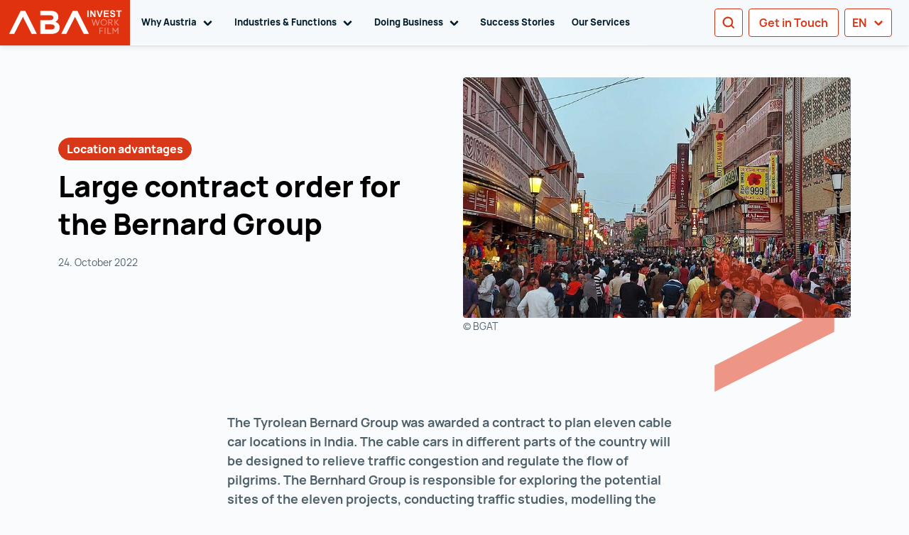

--- FILE ---
content_type: text/html; charset=utf-8
request_url: https://investinaustria.at/en/news-events-press/large-contract-order-for-the-bernard-group
body_size: 69263
content:
<!doctype html>
<html data-n-head-ssr lang="en-US" dir="ltr" data-n-head="%7B%22lang%22:%7B%22ssr%22:%22en-US%22%7D,%22dir%22:%7B%22ssr%22:%22ltr%22%7D%7D">
  <head >
    <title>Major Contract for Bernard Group: Cable Cars in India</title><meta data-n-head="ssr" charset="utf-8"><meta data-n-head="ssr" httpEquiv="x-ua-compatible" content="IE=edge"><meta data-n-head="ssr" name="viewport" content="width=device-width, initial-scale=1"><meta data-n-head="ssr" name="format-detection" content="telephone=no"><meta data-n-head="ssr" data-hid="charset" charset="utf-8"><meta data-n-head="ssr" data-hid="mobile-web-app-capable" name="mobile-web-app-capable" content="yes"><meta data-n-head="ssr" data-hid="apple-mobile-web-app-title" name="apple-mobile-web-app-title" content="Austrian Business Agency"><meta data-n-head="ssr" data-hid="author" name="author" content="DEVSK Team"><meta data-n-head="ssr" data-hid="theme-color" name="theme-color" content="#E1320F"><meta data-n-head="ssr" data-hid="og:type" name="og:type" property="og:type" content="website"><meta data-n-head="ssr" data-hid="og:site_name" name="og:site_name" property="og:site_name" content="Austrian Business Agency"><meta data-n-head="ssr" data-hid="i18n-og" property="og:locale" content="en_US"><meta data-n-head="ssr" data-hid="i18n-og-alt-zh-CN" property="og:locale:alternate" content="zh_CN"><meta data-n-head="ssr" data-hid="i18n-og-alt-de-DE" property="og:locale:alternate" content="de_DE"><meta data-n-head="ssr" data-hid="i18n-og-alt-it-IT" property="og:locale:alternate" content="it_IT"><meta data-n-head="ssr" data-hid="i18n-og-alt-fr-FR" property="og:locale:alternate" content="fr_FR"><meta data-n-head="ssr" data-hid="i18n-og-alt-zh-ZH" property="og:locale:alternate" content="zh_ZH"><meta data-n-head="ssr" data-hid="i18n-og-alt-ja-JA" property="og:locale:alternate" content="ja_JA"><meta data-n-head="ssr" data-hid="i18n-og-alt-ru-RU" property="og:locale:alternate" content="ru_RU"><meta data-n-head="ssr" data-hid="i18n-og-alt-ko-KO" property="og:locale:alternate" content="ko_KO"><meta data-n-head="ssr" data-hid="description" name="description" content="The Bernard Group from Tyrol wins a contract to plan eleven cable car sites in India to reduce traffic and manage pilgrim flows."><meta data-n-head="ssr" name="robots" content="index,follow"><meta data-n-head="ssr" data-hid="alternate-hreflang-default-de" rel="alternate" hreflang="x-default" href="https://investinaustria.at/news-events-presse/grossauftrag-fuer-bernard-gruppe"><meta data-n-head="ssr" data-hid="alternate-hreflang-de" rel="alternate" hreflang="de" href="https://investinaustria.at/news-events-presse/grossauftrag-fuer-bernard-gruppe"><meta data-n-head="ssr" data-hid="alternate-hreflang-en" rel="alternate" hreflang="en" href="https://investinaustria.at/en/news-events-press/large-contract-order-for-the-bernard-group"><meta data-n-head="ssr" data-hid="og:title" name="og:title" content="Large contract order for the Bernard Group"><meta data-n-head="ssr" data-hid="og:description" name="og:description" content="The Bernard Group from Tyrol wins a contract to plan eleven cable car sites in India to reduce traffic and manage pilgrim flows."><meta data-n-head="ssr" data-hid="generator" name="generator" content="TYPO3 CMS x TYPO3PWA"><link data-n-head="ssr" type="font/woff2" href="/_nuxt/fonts/Manrope-ExtraLight.9e9775d.woff2" rel="delay-prefetch" data-class="font_manrope font_manrope_200_normal" as="font" crossorigin="anonymous"><link data-n-head="ssr" type="font/woff2" href="/_nuxt/fonts/Manrope-Light.8d5ac8f.woff2" rel="delay-prefetch" data-class="font_manrope font_manrope_300_normal" as="font" crossorigin="anonymous"><link data-n-head="ssr" type="font/woff2" href="/_nuxt/fonts/Manrope-Regular.e1b209d.woff2" rel="preload" data-class="font_manrope font_manrope_400_normal" as="font" crossorigin="anonymous" onload="document.documentElement.classList.add(&#x27;font_manrope&#x27;,&#x27;font_manrope_400_normal&#x27;);"><link data-n-head="ssr" type="font/woff2" href="/_nuxt/fonts/Manrope-Bold.08c568d.woff2" rel="delay-prefetch" data-class="font_manrope font_manrope_700_normal" as="font" crossorigin="anonymous"><link data-n-head="ssr" type="font/woff2" href="/_nuxt/fonts/Manrope-ExtraBold.4424ea2.woff2" rel="delay-prefetch" data-class="font_manrope font_manrope_800_normal" as="font" crossorigin="anonymous"><link data-n-head="ssr" type="font/woff2" href="/_nuxt/fonts/Merriweather-Light.a730826.woff2" rel="delay-prefetch" data-class="font_merriweather font_merriweather_300_normal" as="font" crossorigin="anonymous"><link data-n-head="ssr" data-hid="shortcut-icon" rel="shortcut icon" href="/_nuxt/icons/icon_64x64.f8cad5.png"><link data-n-head="ssr" data-hid="apple-touch-icon" rel="apple-touch-icon" href="/_nuxt/icons/icon_512x512.f8cad5.png" sizes="512x512"><link data-n-head="ssr" rel="manifest" href="/_nuxt/manifest.53f313ab.json" data-hid="manifest"><link data-n-head="ssr" data-hid="i18n-can" rel="canonical" href="https://investinaustria.at/en/news-events-press/large-contract-order-for-the-bernard-group/"><script data-n-head="ssr" data-hid="gtm-default-set">
          window.dataLayer = window.dataLayer || [];
          function gtag(){dataLayer.push(arguments)};
          gtag('consent', 'default', {
              'ad_storage': 'denied',
              'ad_user_data': 'denied',
              'ad_personalization': 'denied',
              'analytics_storage': 'denied',
              'functionality_storage': 'denied',
              'personalization_storage': 'denied',
              'security_storage': 'denied'
          });
        </script><script data-n-head="ssr" data-hid="gtm-script" type="text/javascript">
          (function(w,d,s,l,i){w[l]=w[l]||[];w[l].push({'gtm.start':
          new Date().getTime(),event:'gtm.js'});var f=d.getElementsByTagName(s)[0],
          j=d.createElement(s),dl=l!='dataLayer'?'&l='+l:'';j.async=true;j.src=
          'https://data.investinaustria.at/gtm.js?id='+i+dl;f.parentNode.insertBefore(j,f);
          })(window,document,'script','dataLayer','GTM-PLT3LB');
        </script><link rel="preload" href="/_nuxt/1cf8c7b.js" as="script"><link rel="preload" href="/_nuxt/2f2fce7.js" as="script"><link rel="preload" href="/_nuxt/f29d550.js" as="script"><link rel="preload" href="/_nuxt/9595d9a.js" as="script"><link rel="preload" href="/_nuxt/9e68698.js" as="script"><link rel="preload" href="/_nuxt/ef979e4.js" as="script"><link rel="preload" href="/_nuxt/2c7e04a.js" as="script"><link rel="preload" href="/_nuxt/c07afa3.js" as="script"><link rel="preload" href="/_nuxt/05235fe.js" as="script"><style data-vue-ssr-id="55dd6428:0 18fdb7fb:0 077e64c9:0 626414d1:0 4bc1ff2c:0 cbe5aa00:0 0904e930:0 4ca0cb04:0 4f774e6a:0 4f126211:0 06ef25c2:0">.fi,.fib{background-size:contain;background-position:50%;background-repeat:no-repeat}.fi{position:relative;display:inline-block;width:1.333333em;line-height:1em}.fi:before{content:" "}.fi.fis{width:1em}.fi-xx{background-image:url(/_nuxt/96f901b4ca23142ad779d70300e6936e.svg)}.fi-xx.fis{background-image:url(/_nuxt/aa8f667027fd90e56320d7f3db57e8e0.svg)}.fi-ad{background-image:url(/_nuxt/70f2eea77f28f293b6f800d311e13e1b.svg)}.fi-ad.fis{background-image:url(/_nuxt/bf24bba3254180b3619a7973d3add8a6.svg)}.fi-ae{background-image:url(/_nuxt/250746067bf3d77b750327cf6d11c024.svg)}.fi-ae.fis{background-image:url(/_nuxt/e3396fd007b2b5cb57b0003500f4e81b.svg)}.fi-af{background-image:url(/_nuxt/2104ac1e5618b8af977b3c135a8afff3.svg)}.fi-af.fis{background-image:url(/_nuxt/366db578671023d26e218e89dc2b96aa.svg)}.fi-ag{background-image:url(/_nuxt/4852b5c91714f95f37970257ff03eee0.svg)}.fi-ag.fis{background-image:url(/_nuxt/677e23c7e3b4d81e8942e245ff800ca9.svg)}.fi-ai{background-image:url(/_nuxt/4cbfa0f99be22a0285e588672db49dc4.svg)}.fi-ai.fis{background-image:url(/_nuxt/1d586b8fab270baf0f59f1d570537116.svg)}.fi-al{background-image:url(/_nuxt/1b9ec52da648522646384195d0580911.svg)}.fi-al.fis{background-image:url(/_nuxt/41b54c3151649dfecd2181407e39085f.svg)}.fi-am{background-image:url(/_nuxt/683c20ed58f4d94748560f8529a6726d.svg)}.fi-am.fis{background-image:url(/_nuxt/eaae878c684895ebbfbd8dbe878ca0a2.svg)}.fi-ao{background-image:url(/_nuxt/4498ed450b107d63e68655edd2bcb568.svg)}.fi-ao.fis{background-image:url(/_nuxt/c930a5b011ccb2a990e634c51b0c9e2b.svg)}.fi-aq{background-image:url(/_nuxt/7a5a5b87a63ac4bf5a736d4fda77c946.svg)}.fi-aq.fis{background-image:url(/_nuxt/d469b891a1c3f4b0554ac78a83cf8361.svg)}.fi-ar{background-image:url(/_nuxt/fc9c6ce25fcd99a5839f54c4f720391f.svg)}.fi-ar.fis{background-image:url(/_nuxt/99c25968161ee34667ac74ba82d94223.svg)}.fi-as{background-image:url(/_nuxt/f9c1d8ebed5e695472965e5fc0719512.svg)}.fi-as.fis{background-image:url(/_nuxt/a8f05fbe9a8d0a028155560bc4e22c61.svg)}.fi-at{background-image:url(/_nuxt/d9c6c6ac800a2ecd563e00bf13f0fdcf.svg)}.fi-at.fis{background-image:url(/_nuxt/9fae77cef97146619095d4833c0274ff.svg)}.fi-au{background-image:url(/_nuxt/8cc9433039670f61e180c9836062dbc2.svg)}.fi-au.fis{background-image:url(/_nuxt/97435dd83edf8bfc1036e62c408b186f.svg)}.fi-aw{background-image:url(/_nuxt/6c82c52fc38525a1a69eaf9e5e03f853.svg)}.fi-aw.fis{background-image:url(/_nuxt/a4cfc0162a832b9f4bab1c91ea84a398.svg)}.fi-ax{background-image:url(/_nuxt/dd048088f167a2fc17f43ceae4e6d25f.svg)}.fi-ax.fis{background-image:url(/_nuxt/3882371f1dbfb17cb5a63516a41851d0.svg)}.fi-az{background-image:url(/_nuxt/ffc79bfa06e3b01520e0d39df12fcb8e.svg)}.fi-az.fis{background-image:url(/_nuxt/acf7a85a1244a55f52a24e9a5f6b7ad9.svg)}.fi-ba{background-image:url(/_nuxt/64e381d4fd68fad4609038c8d6f5838f.svg)}.fi-ba.fis{background-image:url(/_nuxt/2d7f430f443e46b91acdcc8654c1c7c3.svg)}.fi-bb{background-image:url(/_nuxt/333ab7bf298446feedb31b91a79c714f.svg)}.fi-bb.fis{background-image:url(/_nuxt/26c9a5aefdf5e46d037d2b6930ebd717.svg)}.fi-bd{background-image:url(/_nuxt/0ad8c443ef4d47ea04971830551cd03d.svg)}.fi-bd.fis{background-image:url(/_nuxt/a62e330d249ff3f5bd27978a78c3d1d6.svg)}.fi-be{background-image:url(/_nuxt/e9ec217e871f35fdde133841df41a071.svg)}.fi-be.fis{background-image:url(/_nuxt/fb38153462cb5e9fc503c65212e4196a.svg)}.fi-bf{background-image:url(/_nuxt/a3957b0a98236111e2377ac4bc638574.svg)}.fi-bf.fis{background-image:url(/_nuxt/bb616c9ec60cde6806bbc1c62b4e2a6d.svg)}.fi-bg{background-image:url(/_nuxt/9618f3e4386b8a9f664a4b7ff71178bc.svg)}.fi-bg.fis{background-image:url(/_nuxt/28afe0b8e02a177f9920aa03e9f55fd3.svg)}.fi-bh{background-image:url(/_nuxt/3310879d5f14a62669bfedce94492cba.svg)}.fi-bh.fis{background-image:url(/_nuxt/d6e3bed59974f2b0aeddc9c6cd16d825.svg)}.fi-bi{background-image:url(/_nuxt/5d3435104d6a6e67937cde02313d2d31.svg)}.fi-bi.fis{background-image:url(/_nuxt/69b0670030ec8e43f88abb40f4bcd911.svg)}.fi-bj{background-image:url(/_nuxt/b04c72b67773f10058a853b2a3991192.svg)}.fi-bj.fis{background-image:url(/_nuxt/c1bc198cb05444a63756c251d8052e62.svg)}.fi-bl{background-image:url(/_nuxt/67c5ef35e02e55d24b8c4e94cf8a661f.svg)}.fi-bl.fis{background-image:url(/_nuxt/66cdc56cf5c323535418b01b09e1384a.svg)}.fi-bm{background-image:url(/_nuxt/20ea37a5be1b1b4e8d8e9f8cc3379db2.svg)}.fi-bm.fis{background-image:url(/_nuxt/2fe09134b4169a76d053c1f08217bb4a.svg)}.fi-bn{background-image:url(/_nuxt/e5cfc84a2a3d646e1755c7ee8c4e0327.svg)}.fi-bn.fis{background-image:url(/_nuxt/123511317c0a0f4c41cca9402497f6b7.svg)}.fi-bo{background-image:url(/_nuxt/b0f50bc8035200c269f1e5e6241873ec.svg)}.fi-bo.fis{background-image:url(/_nuxt/de61c7c5d75dfe73574153efcd547b37.svg)}.fi-bq{background-image:url(/_nuxt/04ca6698f051e72cf774e2d036039e3b.svg)}.fi-bq.fis{background-image:url(/_nuxt/1698f2886a1c568818060b89230b7ec4.svg)}.fi-br{background-image:url(/_nuxt/c2d9921ea1d1b06c26da009d63a45c1c.svg)}.fi-br.fis{background-image:url(/_nuxt/ad0a905fd62beb1d121c40bdf8ac4518.svg)}.fi-bs{background-image:url(/_nuxt/056e551cfb3bba660804eec90aff9866.svg)}.fi-bs.fis{background-image:url(/_nuxt/7dbd1c1670a97551340432412bc1db88.svg)}.fi-bt{background-image:url(/_nuxt/def23b8c292e64a3cc5bef9a46f46af3.svg)}.fi-bt.fis{background-image:url(/_nuxt/8d9397c0bad9799f16f9cd80c20872d8.svg)}.fi-bv{background-image:url(/_nuxt/3d8e6f49fad8459575e1ffe4580f7ada.svg)}.fi-bv.fis{background-image:url(/_nuxt/976c853ae9062409996c7172b271d6bb.svg)}.fi-bw{background-image:url(/_nuxt/286ba8fe3cf0c8ae076bb0e5a2044e35.svg)}.fi-bw.fis{background-image:url(/_nuxt/b6a321afa6bd21ee4801d49790bffee0.svg)}.fi-by{background-image:url(/_nuxt/408cd95645987e43b479dfba3baf6955.svg)}.fi-by.fis{background-image:url(/_nuxt/de34876833be51827c3834378ff02509.svg)}.fi-bz{background-image:url(/_nuxt/d6efb8bf4f72e304256a4e45aaf75d28.svg)}.fi-bz.fis{background-image:url(/_nuxt/23af0d7510f963098b8624eb7cfd4f87.svg)}.fi-ca{background-image:url(/_nuxt/9e8878b579ff3a1a12681904aad4ce15.svg)}.fi-ca.fis{background-image:url(/_nuxt/7576a074760689f4ee54d500b0f53c9a.svg)}.fi-cc{background-image:url(/_nuxt/0f7eea30d520cc9ac8ce92d928b8b19c.svg)}.fi-cc.fis{background-image:url(/_nuxt/9cfc9848630ad34d751656580e96d6ab.svg)}.fi-cd{background-image:url(/_nuxt/80689945f2e56fea5e71b64252b65660.svg)}.fi-cd.fis{background-image:url(/_nuxt/588b1447f6de9790ab7b3891fe5e3186.svg)}.fi-cf{background-image:url(/_nuxt/a3843e7991ac45d28efffd46408141d2.svg)}.fi-cf.fis{background-image:url(/_nuxt/e2e89fb8727d254107da03293f216694.svg)}.fi-cg{background-image:url(/_nuxt/ef7269ecc526c865724c6435ad106e8f.svg)}.fi-cg.fis{background-image:url(/_nuxt/b92309a23a50545fc9c3b6ff32c97f7e.svg)}.fi-ch{background-image:url(/_nuxt/55323a0680e7c5ff735b3ef0b6a59555.svg)}.fi-ch.fis{background-image:url(/_nuxt/e6b520ab87791013063b8f6610917551.svg)}.fi-ci{background-image:url(/_nuxt/c7146bc39c724cd34b46e01e2487c78a.svg)}.fi-ci.fis{background-image:url(/_nuxt/133adff8acf564df5728fc89b27fb81a.svg)}.fi-ck{background-image:url(/_nuxt/6f73c68e1aca3060e929c43108bb8a3f.svg)}.fi-ck.fis{background-image:url(/_nuxt/3e6dd6ddd9eb71276bcb1f3be5741c31.svg)}.fi-cl{background-image:url(/_nuxt/3ef2be87bf31777897ba3a30186db33e.svg)}.fi-cl.fis{background-image:url(/_nuxt/178b4ca5ea73eb163797ca7a775defb0.svg)}.fi-cm{background-image:url(/_nuxt/7eff011cd2036bfc5df42647682d9402.svg)}.fi-cm.fis{background-image:url(/_nuxt/c5fdb1729d6a61e705cc4fa9f2555638.svg)}.fi-cn{background-image:url(/_nuxt/e4f6436aa2c562521a6ed835dfe48af9.svg)}.fi-cn.fis{background-image:url(/_nuxt/2e5f836fa0364bb906e6be3db67f596a.svg)}.fi-co{background-image:url(/_nuxt/2035da4efa474be5bb4bf93fb3d73174.svg)}.fi-co.fis{background-image:url(/_nuxt/650be7bf6524161dd3fbf6715ac19867.svg)}.fi-cr{background-image:url(/_nuxt/da71ea0e0e43752f1f4a93d992349b16.svg)}.fi-cr.fis{background-image:url(/_nuxt/96cca3298724eeac307f21cb4ddae43d.svg)}.fi-cu{background-image:url(/_nuxt/e26b31c7aa254ee559008f1a9dd3b81b.svg)}.fi-cu.fis{background-image:url(/_nuxt/b6406c65efd995643b0d7583f76484a4.svg)}.fi-cv{background-image:url(/_nuxt/aa02126ce32724f97a9cfb1067461f83.svg)}.fi-cv.fis{background-image:url(/_nuxt/c4df14eee0b28bca07a3f28bd7efc7d8.svg)}.fi-cw{background-image:url(/_nuxt/7b83329130ff6a4d69d47c376dbebc79.svg)}.fi-cw.fis{background-image:url(/_nuxt/023cc06898b0b15eeedc37a964aff02a.svg)}.fi-cx{background-image:url(/_nuxt/13319763d6a6b1e4770a7022d6ca960e.svg)}.fi-cx.fis{background-image:url(/_nuxt/581114d7d0e9322f52d512d43eca64d4.svg)}.fi-cy{background-image:url(/_nuxt/9e2e831b23f81f66f2c089fd463a027a.svg)}.fi-cy.fis{background-image:url(/_nuxt/4edec3a02adab52da1c747b4b1f7f9e0.svg)}.fi-cz{background-image:url(/_nuxt/5a24757d105fbe7a4e81f64549ec8d2e.svg)}.fi-cz.fis{background-image:url(/_nuxt/f7d5fa0258940e2c3ac9bb2c2ec57633.svg)}.fi-de{background-image:url(/_nuxt/adc6c9b3594fb2f4a4df9a9cea56a1ab.svg)}.fi-de.fis{background-image:url(/_nuxt/02d6c00e143fd6208fa5fd2804bb81fc.svg)}.fi-dj{background-image:url(/_nuxt/da9d5bb3f5a142e2993b4bf025247990.svg)}.fi-dj.fis{background-image:url(/_nuxt/9d6f9c1fd1884ae2bf616cebf363372f.svg)}.fi-dk{background-image:url(/_nuxt/025c12105396b6e6b3b8ecf1ba953b26.svg)}.fi-dk.fis{background-image:url(/_nuxt/90f7d12042a18708f7ed68f9984c6ee1.svg)}.fi-dm{background-image:url(/_nuxt/5e7a6ce8d66841b43d2b6d65bf80c03d.svg)}.fi-dm.fis{background-image:url(/_nuxt/3f5830804b534228f368b10f0edae333.svg)}.fi-do{background-image:url(/_nuxt/5b6684f3d0630d4bcec4a4814b496360.svg)}.fi-do.fis{background-image:url(/_nuxt/0c068c9aeb8c133c5dbe8f619e7d47c1.svg)}.fi-dz{background-image:url(/_nuxt/0f0875827805c6719abb646001357855.svg)}.fi-dz.fis{background-image:url(/_nuxt/676246527fe04242f0f722440e577866.svg)}.fi-ec{background-image:url(/_nuxt/2dea494d741ecef565446d1690fbc7cb.svg)}.fi-ec.fis{background-image:url(/_nuxt/34a64a770e09c9ec5b238463dc6307c2.svg)}.fi-ee{background-image:url(/_nuxt/04263f937da9572d0d8435925c4de87b.svg)}.fi-ee.fis{background-image:url(/_nuxt/294c52fa01f3012f0f88a83859b67533.svg)}.fi-eg{background-image:url(/_nuxt/6f625319993c841f2c84af70eb7a6911.svg)}.fi-eg.fis{background-image:url(/_nuxt/21fca8382049264415ce5f1bd6e0a8ed.svg)}.fi-eh{background-image:url(/_nuxt/a2b2a954b35253b4d8106f855a103b6b.svg)}.fi-eh.fis{background-image:url(/_nuxt/8941dc19c664c2c2a23fcc80461cc8ea.svg)}.fi-er{background-image:url(/_nuxt/86045916d43bfa374fbeb5c5dae4ea7d.svg)}.fi-er.fis{background-image:url(/_nuxt/0c7117c38822e1606916ad843fd622cf.svg)}.fi-es{background-image:url(/_nuxt/c2bea6d740c5d81d5bce0d4ba6f8cded.svg)}.fi-es.fis{background-image:url(/_nuxt/3b87288baee22a0de0086255fb38c87f.svg)}.fi-et{background-image:url(/_nuxt/d27d9d1ac47ed9291a62436693f5f29b.svg)}.fi-et.fis{background-image:url(/_nuxt/da75d56f3f57838a27be92d84f97c2db.svg)}.fi-fi{background-image:url(/_nuxt/ead68a19c50e3e6f4d042ec0715faf1e.svg)}.fi-fi.fis{background-image:url(/_nuxt/aed885cc7a38b534b2b69bc5ca939979.svg)}.fi-fj{background-image:url(/_nuxt/84732a88e04260ae6d304bd85ce3fa2e.svg)}.fi-fj.fis{background-image:url(/_nuxt/a58ca2ed36ef1f1d49133d8212feed21.svg)}.fi-fk{background-image:url(/_nuxt/d0b5d9fb25d4c443597253b33fd99239.svg)}.fi-fk.fis{background-image:url(/_nuxt/a83317fea67e7de6250c8316c6cd0ba2.svg)}.fi-fm{background-image:url(/_nuxt/18f7e08960b73974ccd456e9f2ff139a.svg)}.fi-fm.fis{background-image:url(/_nuxt/9b826793a052bef7921929fcf9a87607.svg)}.fi-fo{background-image:url(/_nuxt/3165eadcb4c87a6d02ae982d07dbdd62.svg)}.fi-fo.fis{background-image:url(/_nuxt/54fd5278c2851a51f39d781a454d8aa7.svg)}.fi-fr{background-image:url(/_nuxt/0313c7eacb9633130ffbfac55230c2d2.svg)}.fi-fr.fis{background-image:url(/_nuxt/9e329b0fd412c860b31a0ceb88b3c681.svg)}.fi-ga{background-image:url(/_nuxt/ccf7eecbecdd26d2403c01bab2c28528.svg)}.fi-ga.fis{background-image:url(/_nuxt/d33bfe612c008a01f156d9a3a8a83027.svg)}.fi-gb{background-image:url(/_nuxt/84d4bb24d2a1a5891e0d89c4c3cdda82.svg)}.fi-gb.fis{background-image:url(/_nuxt/6cf90268d11449c43485e377d66bc8b0.svg)}.fi-gd{background-image:url(/_nuxt/b894547dc982e9f889ce7c2d86c00d18.svg)}.fi-gd.fis{background-image:url(/_nuxt/1f93c180ee5843effd476216be5bb469.svg)}.fi-ge{background-image:url(/_nuxt/362c00c4a79f0704aa4552282fcd5ac0.svg)}.fi-ge.fis{background-image:url(/_nuxt/583afaa66ab47ac74fa1bb8a23d4d420.svg)}.fi-gf{background-image:url(/_nuxt/16328213544e4ac5f3ee0187f8e87292.svg)}.fi-gf.fis{background-image:url(/_nuxt/5fc814b14e4589220c3109a24fa33d47.svg)}.fi-gg{background-image:url(/_nuxt/b8779f1806c259de289ac4b3919fd732.svg)}.fi-gg.fis{background-image:url(/_nuxt/cff3c6217db3d2732657cdbcb24fb702.svg)}.fi-gh{background-image:url(/_nuxt/87686ea032052059cd6d76ab314a264a.svg)}.fi-gh.fis{background-image:url(/_nuxt/e2793fb1dcddb8325ff1a30a70d0cb68.svg)}.fi-gi{background-image:url(/_nuxt/80febf66a20dc267d064d6bee2a14bf5.svg)}.fi-gi.fis{background-image:url(/_nuxt/4fe8cc6ecc3dd2baf4eaa6ba22650133.svg)}.fi-gl{background-image:url(/_nuxt/633d308e7df9c5abcb8919eb401333e7.svg)}.fi-gl.fis{background-image:url(/_nuxt/2466f7b0c1cdbbc5bce5bb00920365df.svg)}.fi-gm{background-image:url(/_nuxt/6e4caca46e637e40175f81818f07cd88.svg)}.fi-gm.fis{background-image:url(/_nuxt/dfd25b88d3660d236c00fd9b79861dac.svg)}.fi-gn{background-image:url(/_nuxt/65edeaef7dabb0abc83498717b5f6ae1.svg)}.fi-gn.fis{background-image:url(/_nuxt/347b60cf985684d7ea4ff2ffae61c549.svg)}.fi-gp{background-image:url(/_nuxt/ca0b8d6f4d7528c9d34dbfcc836600b1.svg)}.fi-gp.fis{background-image:url(/_nuxt/34687ce560373f175eee32cb0902a1f1.svg)}.fi-gq{background-image:url(/_nuxt/0314b4987491a4c2d601ae104f35356e.svg)}.fi-gq.fis{background-image:url(/_nuxt/eed957fc202035b47bf42f6bda772365.svg)}.fi-gr{background-image:url(/_nuxt/969458b727378ff7b215343cfc6c9165.svg)}.fi-gr.fis{background-image:url(/_nuxt/f4f1efd04d192aac3cbe69e75c994783.svg)}.fi-gs{background-image:url(/_nuxt/9c9720e39497aeb6c4ace724b12cf871.svg)}.fi-gs.fis{background-image:url(/_nuxt/f16e0ac45849cf748b84a466ddf2a112.svg)}.fi-gt{background-image:url(/_nuxt/f483ff9148ed468e6dbaacf9a564b873.svg)}.fi-gt.fis{background-image:url(/_nuxt/88fa30701f63441eff21fb2699e40cb7.svg)}.fi-gu{background-image:url(/_nuxt/67d540af7a6deec31c7a12fe1dec3b21.svg)}.fi-gu.fis{background-image:url(/_nuxt/b55158cddaadbf16541a992d41f749ba.svg)}.fi-gw{background-image:url(/_nuxt/3b1eba4bfbd859d523f4f9bba24a814a.svg)}.fi-gw.fis{background-image:url(/_nuxt/2bfb1be148a6707e5ccdbb5fe7226ee0.svg)}.fi-gy{background-image:url(/_nuxt/f3e2f1acb06c7b8bd851e6cc047c13ce.svg)}.fi-gy.fis{background-image:url(/_nuxt/0cb6e81609a2c5fd27dc9aced411b518.svg)}.fi-hk{background-image:url(/_nuxt/8b89a0a3a4b2b0fe24c4a2b4aa7495b2.svg)}.fi-hk.fis{background-image:url(/_nuxt/b80f4f843c33522190c6089efa2c7f9d.svg)}.fi-hm{background-image:url(/_nuxt/d7f4f6208ebc8b2a936b200726059a71.svg)}.fi-hm.fis{background-image:url(/_nuxt/fe75e73aa43e2b17f7c583011d448b15.svg)}.fi-hn{background-image:url(/_nuxt/2427006aada8b474df115cb6508daf42.svg)}.fi-hn.fis{background-image:url(/_nuxt/084f590fe38a14fc375519bd42532933.svg)}.fi-hr{background-image:url(/_nuxt/144812f9830a54938661ebb7471777af.svg)}.fi-hr.fis{background-image:url(/_nuxt/95aa474136210e1fc867912fb33c67b9.svg)}.fi-ht{background-image:url(/_nuxt/adf3ce4a80c9aba47d522d9ea1c1488c.svg)}.fi-ht.fis{background-image:url(/_nuxt/bbbd7c26b9335fffbc89d9c4d8ff266e.svg)}.fi-hu{background-image:url(/_nuxt/e404d718cffb5bd06467cbb60786edab.svg)}.fi-hu.fis{background-image:url(/_nuxt/cb329e885950a7c054075d78aa6f1364.svg)}.fi-id{background-image:url(/_nuxt/f624e2c8444a7794b35736c30dd82dda.svg)}.fi-id.fis{background-image:url(/_nuxt/578a8a9cdfdb824a35b1e91fdabb66a3.svg)}.fi-ie{background-image:url(/_nuxt/0542b94612db83a2f5502811528ac249.svg)}.fi-ie.fis{background-image:url(/_nuxt/9e3414e898f1a07d0bea10fed8d85084.svg)}.fi-il{background-image:url(/_nuxt/1e6c2f0e584f3e9eeceba2d0b7ba1de5.svg)}.fi-il.fis{background-image:url(/_nuxt/d92f72de0e032a9689fbfa30d9338a8a.svg)}.fi-im{background-image:url(/_nuxt/bccfbbb9cbf510a6b55da449a2d7f97a.svg)}.fi-im.fis{background-image:url(/_nuxt/d47ec035ec3114c6aadeb05e5bca03d5.svg)}.fi-in{background-image:url(/_nuxt/12c66a162687c5c17ea4541a2faff9c9.svg)}.fi-in.fis{background-image:url(/_nuxt/5d3291b586986f65e7f1ca6989131b58.svg)}.fi-io{background-image:url(/_nuxt/434092db7f34f2bc6a04324287bf823c.svg)}.fi-io.fis{background-image:url(/_nuxt/0838e35fe56aa2cc1220b5c26d5cce51.svg)}.fi-iq{background-image:url(/_nuxt/e74b8b9c289e8223e1b49af8df98ba59.svg)}.fi-iq.fis{background-image:url(/_nuxt/f0039f6611f1d049dd44c7b542be7866.svg)}.fi-ir{background-image:url(/_nuxt/c14862b9a48216f75d152bb010cebd45.svg)}.fi-ir.fis{background-image:url(/_nuxt/2ab9c0dee34bc5ef33a66f6d42434598.svg)}.fi-is{background-image:url(/_nuxt/8f88619495adccb68a6dc200787f6df0.svg)}.fi-is.fis{background-image:url(/_nuxt/8bc19a219f1fc86da4abe8c29a60e911.svg)}.fi-it{background-image:url(/_nuxt/08db2cd122d5f99494dd35c2cfb10784.svg)}.fi-it.fis{background-image:url(/_nuxt/febcc1b18059405d2a1b169a335888f5.svg)}.fi-je{background-image:url(/_nuxt/3660bd48e915237e27081595f9c59358.svg)}.fi-je.fis{background-image:url(/_nuxt/3a28ea4bb85774d4b377fdb3f0fe1145.svg)}.fi-jm{background-image:url(/_nuxt/46c20a3e99315fb4e78c99fb95623c68.svg)}.fi-jm.fis{background-image:url(/_nuxt/593d0ceba0b8ef5b1f33bd1b111fc0ec.svg)}.fi-jo{background-image:url(/_nuxt/84446d300951d305ca74c33f9389a4d9.svg)}.fi-jo.fis{background-image:url(/_nuxt/5e426c880a46a67775b8ceea2b8a8e98.svg)}.fi-jp{background-image:url(/_nuxt/d288d548026f04523965869470b09fc5.svg)}.fi-jp.fis{background-image:url(/_nuxt/5d4d1d1eeb3d4c9ca3740c294ec0c41e.svg)}.fi-ke{background-image:url(/_nuxt/d625828986385991f7b18d07bc5c9960.svg)}.fi-ke.fis{background-image:url(/_nuxt/bdd8fd0975ed993393387d7e22b4e5d3.svg)}.fi-kg{background-image:url(/_nuxt/7686278119d26d5a1bf4c4900afabdbe.svg)}.fi-kg.fis{background-image:url(/_nuxt/34d44976ab25b9ad4834004bfd7eb00b.svg)}.fi-kh{background-image:url(/_nuxt/d9ccd75a51b421240f5fb6def8182508.svg)}.fi-kh.fis{background-image:url(/_nuxt/07d04a9622beca9b9db3a13fd5626a4b.svg)}.fi-ki{background-image:url(/_nuxt/7bd6796e1f09758896c6799ab76f1663.svg)}.fi-ki.fis{background-image:url(/_nuxt/49d96317875737b91310853ddc7ada2c.svg)}.fi-km{background-image:url(/_nuxt/e45809944f312756023766c865e293a5.svg)}.fi-km.fis{background-image:url(/_nuxt/ff5583b3507f34fe775192518b64de5d.svg)}.fi-kn{background-image:url(/_nuxt/650b92794fb6826cea932164970c097e.svg)}.fi-kn.fis{background-image:url(/_nuxt/840875853a987e54a5026a8c0a093661.svg)}.fi-kp{background-image:url(/_nuxt/a25df2f7fce788f16b6eb00532c95e89.svg)}.fi-kp.fis{background-image:url(/_nuxt/5d243e4871d0165a278f3d535e403c21.svg)}.fi-kr{background-image:url(/_nuxt/cb52920205a3904b12e951c41a680672.svg)}.fi-kr.fis{background-image:url(/_nuxt/977537ff603f52b41d25e2def33d9f38.svg)}.fi-kw{background-image:url(/_nuxt/d8ca915f2732310fa0984c2b82ad4d00.svg)}.fi-kw.fis{background-image:url(/_nuxt/969be8755a6d9aa9dd4adb79bb21890f.svg)}.fi-ky{background-image:url(/_nuxt/1789144ceb0a72aac3c9b98bf3c1e448.svg)}.fi-ky.fis{background-image:url(/_nuxt/f7a068edb919efe20e5eb9d9d61c836e.svg)}.fi-kz{background-image:url(/_nuxt/9f87805fde44d69ad3d66cc47c1af9d3.svg)}.fi-kz.fis{background-image:url(/_nuxt/a7a4a36b07daa2ade5bf51a0e0fda79c.svg)}.fi-la{background-image:url(/_nuxt/67f27403e34d3229fa88b65526b58287.svg)}.fi-la.fis{background-image:url(/_nuxt/d7702465c2f6d8d09f6820ee52d939c8.svg)}.fi-lb{background-image:url(/_nuxt/2f9b098ff67b3ed051d2802a9bbf81fc.svg)}.fi-lb.fis{background-image:url(/_nuxt/2d5ab80047be9bc6c444f71311bc35c0.svg)}.fi-lc{background-image:url(/_nuxt/a5f7f2065e6c2a79aea5323643ce279f.svg)}.fi-lc.fis{background-image:url(/_nuxt/1ef20b6d46e6f7e771e5b452bdcb2759.svg)}.fi-li{background-image:url(/_nuxt/3c6bc6b3c2cafb19ef821164b74f7a3b.svg)}.fi-li.fis{background-image:url(/_nuxt/85bfc49de22d5a3953799d847068d31d.svg)}.fi-lk{background-image:url(/_nuxt/3468ddaf65b68fef60ee859f97d440f2.svg)}.fi-lk.fis{background-image:url(/_nuxt/d8d3e19a29e3bda5ccc8b0972de16fb6.svg)}.fi-lr{background-image:url(/_nuxt/61e7a9985643d013538dcd486998e606.svg)}.fi-lr.fis{background-image:url(/_nuxt/6af0f7ecc531bf079ad36703d84891f0.svg)}.fi-ls{background-image:url(/_nuxt/4856aea205c94f19b9a335e48560ada4.svg)}.fi-ls.fis{background-image:url(/_nuxt/2ac940991b103125880d6ef58571b7df.svg)}.fi-lt{background-image:url(/_nuxt/93a07daff68dea7336fd2f400ed2fdd1.svg)}.fi-lt.fis{background-image:url(/_nuxt/1d07a8b84f27401d15e2578801e366a5.svg)}.fi-lu{background-image:url(/_nuxt/5b52430a07e21655ba90e3bed0f1c818.svg)}.fi-lu.fis{background-image:url(/_nuxt/b8e230a73eba4125f3d665bbd0c8539b.svg)}.fi-lv{background-image:url(/_nuxt/ff6176a6bfeba64d07169ecd7c2162a2.svg)}.fi-lv.fis{background-image:url(/_nuxt/884e7f97a321e3dda41076bbaef04f81.svg)}.fi-ly{background-image:url(/_nuxt/9c0afe9e70e2e37b432260aae94f67d5.svg)}.fi-ly.fis{background-image:url(/_nuxt/c04602533ea862b49866a4fb38485fce.svg)}.fi-ma{background-image:url(/_nuxt/ab052b412792b9fadd8c6a53bf717d63.svg)}.fi-ma.fis{background-image:url(/_nuxt/4d3a6f5c2bd6a436e6a1b03b246336a5.svg)}.fi-mc{background-image:url(/_nuxt/b5edb75519037dcf483e8d845b7af989.svg)}.fi-mc.fis{background-image:url(/_nuxt/21f385d1c90452e35d21436a60b29c07.svg)}.fi-md{background-image:url(/_nuxt/3218bd6d072386a2997bbabcb1c645ff.svg)}.fi-md.fis{background-image:url(/_nuxt/2a07174f2dc12669bd34248bbbd199f9.svg)}.fi-me{background-image:url(/_nuxt/2e1e72f3094e36ac941feb3a0c2bb98e.svg)}.fi-me.fis{background-image:url(/_nuxt/f538281b26bf147de7d3d20a19fbb268.svg)}.fi-mf{background-image:url(/_nuxt/9284dddffc0b6717ee5fd113cfe2aad8.svg)}.fi-mf.fis{background-image:url(/_nuxt/4b4f663eb5e16690ef4aa18306d8601f.svg)}.fi-mg{background-image:url(/_nuxt/5d294de1198203cd569a8f35ccae38e4.svg)}.fi-mg.fis{background-image:url(/_nuxt/bdd56d44e50a82caecc6b33d9452650a.svg)}.fi-mh{background-image:url(/_nuxt/cd62f8f2afec11d2e1195fb13bb83492.svg)}.fi-mh.fis{background-image:url(/_nuxt/3263dfcc26053cd8688d9043c5e5923d.svg)}.fi-mk{background-image:url(/_nuxt/b5eadefbb6da73c9d0cf06f78087fe71.svg)}.fi-mk.fis{background-image:url(/_nuxt/d335b1f7842c183f2626026980bb59d7.svg)}.fi-ml{background-image:url(/_nuxt/fa530666ce9e170dc6cdcc03b6ef2f68.svg)}.fi-ml.fis{background-image:url(/_nuxt/abd95c9bbc3b8e14d05ad233d4c79580.svg)}.fi-mm{background-image:url(/_nuxt/82321f19830e8de129b7e0272961caed.svg)}.fi-mm.fis{background-image:url(/_nuxt/53de19a4603b655a1a6865a053503b45.svg)}.fi-mn{background-image:url(/_nuxt/3f8eb1ca08f6bb7aaffb01681308d4bf.svg)}.fi-mn.fis{background-image:url(/_nuxt/a6223b922704835ae93c58a762a98abb.svg)}.fi-mo{background-image:url(/_nuxt/d0a2d2249a5030e058f624130c9211b4.svg)}.fi-mo.fis{background-image:url(/_nuxt/ab5e90e78a5c17a6a0b5ded10123c8f5.svg)}.fi-mp{background-image:url(/_nuxt/691b7d8805f3179c9f63d0c2c46f9223.svg)}.fi-mp.fis{background-image:url(/_nuxt/c2d801d43c6c6de8ee227f7b436120db.svg)}.fi-mq{background-image:url(/_nuxt/fe327ace5767815c40e373ea37ac9568.svg)}.fi-mq.fis{background-image:url(/_nuxt/794f4690ac0eca38ed1072ec170190b1.svg)}.fi-mr{background-image:url(/_nuxt/9fd4a16498f5a42e80393b57a7f688d5.svg)}.fi-mr.fis{background-image:url(/_nuxt/6d5d216f7c28b12d0b289a1ea132c0bb.svg)}.fi-ms{background-image:url(/_nuxt/3f469e691405e360b0bac4a51b60c9af.svg)}.fi-ms.fis{background-image:url(/_nuxt/36dfc347d425859d92a6b35d129876c5.svg)}.fi-mt{background-image:url(/_nuxt/cbd22fd0520402e63d9418a393f73370.svg)}.fi-mt.fis{background-image:url(/_nuxt/f69e2471cdc4b0b27656ea0f33b25e7b.svg)}.fi-mu{background-image:url(/_nuxt/468d5464b2219b1bb9227af74e552fef.svg)}.fi-mu.fis{background-image:url(/_nuxt/fd1c498d09f3df7291e331e939f3ea78.svg)}.fi-mv{background-image:url(/_nuxt/f252e4cb6189ffbeb1ed63db451356ad.svg)}.fi-mv.fis{background-image:url(/_nuxt/8cb05cc8693221f2eec147eb4f657c4f.svg)}.fi-mw{background-image:url(/_nuxt/8c7c71cfc01cf1f6bab5803ff81e0104.svg)}.fi-mw.fis{background-image:url(/_nuxt/c9b6345c3e8561b3c871126c39e2a085.svg)}.fi-mx{background-image:url(/_nuxt/e8cbe88926d7a4675d47e3f557404520.svg)}.fi-mx.fis{background-image:url(/_nuxt/b2ba7a3bf813d512f807dfc6314a6e1d.svg)}.fi-my{background-image:url(/_nuxt/7ebfe8cc7776c2ca1268b937cbaa9107.svg)}.fi-my.fis{background-image:url(/_nuxt/86044c68a247847062cca926aa63d5b7.svg)}.fi-mz{background-image:url(/_nuxt/bdc2675416389aa0436a05a462ab4a40.svg)}.fi-mz.fis{background-image:url(/_nuxt/49226d9a923e573e318f056a5008b020.svg)}.fi-na{background-image:url(/_nuxt/121ad7c836aa668ada660a5b13610e4e.svg)}.fi-na.fis{background-image:url(/_nuxt/29e28347f7830f429fd296b225ab9ee3.svg)}.fi-nc{background-image:url(/_nuxt/d9a7497a457181a7dfbb21ef8098cbd2.svg)}.fi-nc.fis{background-image:url(/_nuxt/a9c6e731107c6ee445791705064c816a.svg)}.fi-ne{background-image:url(/_nuxt/82c3626f7a2a329d1397e710d3076ae2.svg)}.fi-ne.fis{background-image:url(/_nuxt/66cb0cd9e54d34e883f1413fe7897c17.svg)}.fi-nf{background-image:url(/_nuxt/e4e73fc46014083a9134a68a2bd659f9.svg)}.fi-nf.fis{background-image:url(/_nuxt/c9745bcb0373a314d119570168d5fea1.svg)}.fi-ng{background-image:url(/_nuxt/f29450b9f8b2f04e96aaa39902099e9c.svg)}.fi-ng.fis{background-image:url(/_nuxt/1b98819eb371ab8889627318ddeaed80.svg)}.fi-ni{background-image:url(/_nuxt/d7f1262d27d9b714b3d953c3429d7e94.svg)}.fi-ni.fis{background-image:url(/_nuxt/b75b50ce772a999ef744689f9f85a51d.svg)}.fi-nl{background-image:url(/_nuxt/874fbf1b360bed6592fce7601c7d6edb.svg)}.fi-nl.fis{background-image:url(/_nuxt/db73c2454405f07c049b38a4ef59b986.svg)}.fi-no{background-image:url(/_nuxt/b9cc4fcdf51eb234607e1ffa96e3ff63.svg)}.fi-no.fis{background-image:url(/_nuxt/c2a3c34c769194e219c37f779b4021fb.svg)}.fi-np{background-image:url(/_nuxt/f6bc27427157a2bec4a1fa5ae67a7456.svg)}.fi-np.fis{background-image:url(/_nuxt/2d7d2bcb6169aaea295d2254a21763d9.svg)}.fi-nr{background-image:url(/_nuxt/0d87ce78609053fbd9c4f63bef208df9.svg)}.fi-nr.fis{background-image:url(/_nuxt/8ccd0a5da4e0df47f13dc9a61cb16790.svg)}.fi-nu{background-image:url(/_nuxt/2d9c15c308eff50f974fa2c3939ac8c9.svg)}.fi-nu.fis{background-image:url(/_nuxt/c4afdde3280afe436fc8e050473ca945.svg)}.fi-nz{background-image:url(/_nuxt/64b16b7eb8b8e423bcabb80c594018ad.svg)}.fi-nz.fis{background-image:url(/_nuxt/29afa191293fa678462c5436719b7a2b.svg)}.fi-om{background-image:url(/_nuxt/4daba227b37c2ab2ca67e5a484e4005f.svg)}.fi-om.fis{background-image:url(/_nuxt/8f66157154d23e687e15789c301a8f93.svg)}.fi-pa{background-image:url(/_nuxt/8659812291825552ed13c277d78a8968.svg)}.fi-pa.fis{background-image:url(/_nuxt/f06ec28a8cfb2f6f6362f47296be0aa9.svg)}.fi-pe{background-image:url(/_nuxt/d64e9732fcaa8f765994a9a7ff9f07f6.svg)}.fi-pe.fis{background-image:url(/_nuxt/b8e62fe370160622092e506955270d31.svg)}.fi-pf{background-image:url(/_nuxt/25a9bf08819ab8d40bfeaba827e24d5d.svg)}.fi-pf.fis{background-image:url(/_nuxt/5d921946e92c3a04b94fb8a79ed42710.svg)}.fi-pg{background-image:url(/_nuxt/2d787f7b6ef61dfbed132839e97134e9.svg)}.fi-pg.fis{background-image:url(/_nuxt/a4a1866a135a7be68104c1d8f0ac4034.svg)}.fi-ph{background-image:url(/_nuxt/b1d1902e71b7a98d1c236a2a21752306.svg)}.fi-ph.fis{background-image:url(/_nuxt/8ed533301806dce5830ee2ffc20336ab.svg)}.fi-pk{background-image:url(/_nuxt/d6091ce69832a5070cf937c7d4f44c9b.svg)}.fi-pk.fis{background-image:url(/_nuxt/acaf672a1088ce7bcd0f25984d0c54f3.svg)}.fi-pl{background-image:url(/_nuxt/2b5541c54505328dbc1b264a72369d23.svg)}.fi-pl.fis{background-image:url(/_nuxt/cd835d05865e496ff6b868655a4c8856.svg)}.fi-pm{background-image:url(/_nuxt/f290a4bcb2060c82a15c08a34dba04e2.svg)}.fi-pm.fis{background-image:url(/_nuxt/b56ece89b69b4dc021b11d048e1d3367.svg)}.fi-pn{background-image:url(/_nuxt/1b304551dcaf53a9bfc79b7c6fd2fc71.svg)}.fi-pn.fis{background-image:url(/_nuxt/2e59e547cdaf14380b3ad23846e6bc1e.svg)}.fi-pr{background-image:url(/_nuxt/28689af1c71936396dba280aafdedbad.svg)}.fi-pr.fis{background-image:url(/_nuxt/8885546ef53d96765ed61f658dd56026.svg)}.fi-ps{background-image:url(/_nuxt/abfb274564ccff2da8923f4d71120ef4.svg)}.fi-ps.fis{background-image:url(/_nuxt/dd52ee573d5487121ebb520499dd0fd6.svg)}.fi-pt{background-image:url(/_nuxt/f8ac2991a4c362cf6c655d354e38e152.svg)}.fi-pt.fis{background-image:url(/_nuxt/90bff567ed742591697c3ea32dadc921.svg)}.fi-pw{background-image:url(/_nuxt/5df27d3f0d819edce100ffa10a59b814.svg)}.fi-pw.fis{background-image:url(/_nuxt/a831460a026477de3470f457ca432bbd.svg)}.fi-py{background-image:url(/_nuxt/95a265cc6b9db662387646705b53e373.svg)}.fi-py.fis{background-image:url(/_nuxt/3a8059fd5fa678bbaf0a15ed7531231a.svg)}.fi-qa{background-image:url(/_nuxt/74602db5190dc8001c8db9a91f7a6a1e.svg)}.fi-qa.fis{background-image:url(/_nuxt/8f91b7516726e3518cfa2346ab74049d.svg)}.fi-re{background-image:url(/_nuxt/9d72b568db01dfb982e8dee01a86d235.svg)}.fi-re.fis{background-image:url(/_nuxt/65fecda00937aa8b6917c3118f5d0457.svg)}.fi-ro{background-image:url(/_nuxt/33482fcd4344b097d6d7108dc38ed79f.svg)}.fi-ro.fis{background-image:url(/_nuxt/6d757067ccc276327b1b444f1f3789cc.svg)}.fi-rs{background-image:url(/_nuxt/7e1afa4b394b0ffef9a0e2278ab6b1bb.svg)}.fi-rs.fis{background-image:url(/_nuxt/099fd9d4031b066a236244db767ac1b6.svg)}.fi-ru{background-image:url(/_nuxt/097b629d57d4188b9b831cca54f5875e.svg)}.fi-ru.fis{background-image:url(/_nuxt/23622fff0c60191d71836b3e5ed3678e.svg)}.fi-rw{background-image:url(/_nuxt/f87cd918f9cf4421e1099975b5684e78.svg)}.fi-rw.fis{background-image:url(/_nuxt/2dbaa32bbc3d280477a01fcb91313d3f.svg)}.fi-sa{background-image:url(/_nuxt/b26b19034a77a3b4b09a28b81e09a8e6.svg)}.fi-sa.fis{background-image:url(/_nuxt/f9dacb2d88206424cfc1507d39406a3e.svg)}.fi-sb{background-image:url(/_nuxt/22224fa1c1bf800c3bfb461f002ad5bd.svg)}.fi-sb.fis{background-image:url(/_nuxt/828b2f112f1fed197a19536357bf3d01.svg)}.fi-sc{background-image:url(/_nuxt/4691653cefd138906e7bca113ba4818b.svg)}.fi-sc.fis{background-image:url(/_nuxt/fea26a158b05a81a819de715ca15618e.svg)}.fi-sd{background-image:url(/_nuxt/d7f3b46827654083de6fa94d8f535226.svg)}.fi-sd.fis{background-image:url(/_nuxt/8df6ee83e80bb13d8e9cca14bd53ae07.svg)}.fi-se{background-image:url(/_nuxt/8b8db9f4172ba5d8d3c43f104a9a0339.svg)}.fi-se.fis{background-image:url(/_nuxt/3dc09b9e96cefa2fa42b7a31d16a5288.svg)}.fi-sg{background-image:url(/_nuxt/8b629e7bf137abf1643b88d0e02d9d3a.svg)}.fi-sg.fis{background-image:url(/_nuxt/6cc62188097943de02c0dd03177c01fc.svg)}.fi-sh{background-image:url(/_nuxt/b0d0251be62a5f27282a01e28be0df50.svg)}.fi-sh.fis{background-image:url(/_nuxt/0de30ebc7c574ff9f8290f8ad53b0e35.svg)}.fi-si{background-image:url(/_nuxt/9cf5cf5992bd48b0d23ff42f39557451.svg)}.fi-si.fis{background-image:url(/_nuxt/3aa260cd05eca90d50ab3a0e16ddecf3.svg)}.fi-sj{background-image:url(/_nuxt/f8f9b21529bdc34df1b56eb5523e0977.svg)}.fi-sj.fis{background-image:url(/_nuxt/7111b15215671c0cabae683635bd2bed.svg)}.fi-sk{background-image:url(/_nuxt/927ef7d8ba0b07afb7069b5b72abe3ce.svg)}.fi-sk.fis{background-image:url(/_nuxt/2055cb509c045ec96ffb6fcc712dd634.svg)}.fi-sl{background-image:url(/_nuxt/d4cd148ff94760097b5c009e01b98e48.svg)}.fi-sl.fis{background-image:url(/_nuxt/ec1ec422fd5ac1515437684af48ecba4.svg)}.fi-sm{background-image:url(/_nuxt/fdcc857e946620bb9f9913522268ea31.svg)}.fi-sm.fis{background-image:url(/_nuxt/d048b19e15c5c1fae8786a82db81b3da.svg)}.fi-sn{background-image:url(/_nuxt/5d2dde7343ab4f2028909cf2ebe29186.svg)}.fi-sn.fis{background-image:url(/_nuxt/07ec7ccbea282d9458ad56ee5df564bf.svg)}.fi-so{background-image:url(/_nuxt/178fe49679297c70c6b7d6002fda3caa.svg)}.fi-so.fis{background-image:url(/_nuxt/8c4f928238059d27507d5fbd04f50cd2.svg)}.fi-sr{background-image:url(/_nuxt/f281cc96dc94e9f2bcdf35155d700dfa.svg)}.fi-sr.fis{background-image:url(/_nuxt/45463ee6f9675e59c293520a3f75ba2b.svg)}.fi-ss{background-image:url(/_nuxt/0b0f58edf447e463e793910b1f3f7de9.svg)}.fi-ss.fis{background-image:url(/_nuxt/1c422f30a5c1c74cedaac500f1307d77.svg)}.fi-st{background-image:url(/_nuxt/b1de9e523e773c7d9318488785ed11a4.svg)}.fi-st.fis{background-image:url(/_nuxt/950ecdadde620ad2ec44ceed1d2c64cc.svg)}.fi-sv{background-image:url(/_nuxt/79fbc03fce7cd1c8802fea319053ae57.svg)}.fi-sv.fis{background-image:url(/_nuxt/26bae9ea3e5602880a0a8ee1900a149b.svg)}.fi-sx{background-image:url(/_nuxt/461132beaf7defd5ed83a9e15317ca69.svg)}.fi-sx.fis{background-image:url(/_nuxt/8c3f47fafde8fe4238ffeac089bca71c.svg)}.fi-sy{background-image:url(/_nuxt/fe2dc23e7e6916c38fb7fd610115076f.svg)}.fi-sy.fis{background-image:url(/_nuxt/78c23a804f1b457327a707fac4e3a04b.svg)}.fi-sz{background-image:url(/_nuxt/db509778d180d220f4dd03c175725396.svg)}.fi-sz.fis{background-image:url(/_nuxt/86d9e360ea288c0916dff9fd2a45cf24.svg)}.fi-tc{background-image:url(/_nuxt/b35a924a728812678cc1fd55429b0f08.svg)}.fi-tc.fis{background-image:url(/_nuxt/df6f3e13c828a50dd9485c155bfaa543.svg)}.fi-td{background-image:url(/_nuxt/ce35efd0cf28cc8886eb7ee531aef6d7.svg)}.fi-td.fis{background-image:url(/_nuxt/16a25e2113c56509d1b663a067fa956b.svg)}.fi-tf{background-image:url(/_nuxt/a1e1b04e6e2a9933509841a0cf86faa2.svg)}.fi-tf.fis{background-image:url(/_nuxt/75f62b392f2571079a00ed1315d43ba4.svg)}.fi-tg{background-image:url(/_nuxt/89535c02f928796649ea5b9adc9743ec.svg)}.fi-tg.fis{background-image:url(/_nuxt/0befc019211dfc197e1810ba5967d18b.svg)}.fi-th{background-image:url(/_nuxt/d3dea0cee87c83e3a1e65baf0081b1e3.svg)}.fi-th.fis{background-image:url(/_nuxt/b4262644824a028810ca42e7d45fe161.svg)}.fi-tj{background-image:url(/_nuxt/048c841a9452fdce8c278844df252188.svg)}.fi-tj.fis{background-image:url(/_nuxt/6e2457956a86906e9038ac0225ec8716.svg)}.fi-tk{background-image:url(/_nuxt/dda2603624dd706ba80be0ef4c32eed4.svg)}.fi-tk.fis{background-image:url(/_nuxt/16bf538d1a8ab01f4b391a0e7f0e57cc.svg)}.fi-tl{background-image:url(/_nuxt/5a92426cb730d159461ab1079bbfa200.svg)}.fi-tl.fis{background-image:url(/_nuxt/2906e09e23414d01335907717712fc7d.svg)}.fi-tm{background-image:url(/_nuxt/890e13cab021a2ccc690511fa916dfc5.svg)}.fi-tm.fis{background-image:url(/_nuxt/613323bc56fcd8b1bd79ec01afb11030.svg)}.fi-tn{background-image:url(/_nuxt/b66f06d623ea128cc2d69f376311adef.svg)}.fi-tn.fis{background-image:url(/_nuxt/bd9427159dadd137bf868a4d677c102e.svg)}.fi-to{background-image:url(/_nuxt/a7375d4d2ef32a2c8761849cac54fa64.svg)}.fi-to.fis{background-image:url(/_nuxt/2cb4df0a0e3875c3c113a239aa7f0570.svg)}.fi-tr{background-image:url(/_nuxt/535c328e67d2cd2625438f992176adcf.svg)}.fi-tr.fis{background-image:url(/_nuxt/3a7c1ff2bc949f910d21c5cebf54c8ff.svg)}.fi-tt{background-image:url(/_nuxt/faa91be4a726ae707d5d6d540c79e81b.svg)}.fi-tt.fis{background-image:url(/_nuxt/f3b1780e0f620d5e5e6591614802176f.svg)}.fi-tv{background-image:url(/_nuxt/fd2caae1fd2cb51b675a3189221b978c.svg)}.fi-tv.fis{background-image:url(/_nuxt/57ef8775a287d9d53d50261e049fb49a.svg)}.fi-tw{background-image:url(/_nuxt/39308d8769d9190bd1aaa8ff1a6a5f88.svg)}.fi-tw.fis{background-image:url(/_nuxt/8ea0b61c9cced533d851df6fc6ad4fb7.svg)}.fi-tz{background-image:url(/_nuxt/bec1e1d6b9d5b6bb98b3d19c9b24e698.svg)}.fi-tz.fis{background-image:url(/_nuxt/5ca0246e7997b017d7edd35e6f828cbd.svg)}.fi-ua{background-image:url(/_nuxt/423c68f9fb154fb2749b64a16d0968e1.svg)}.fi-ua.fis{background-image:url(/_nuxt/af1d11dab17044ee2036a635e89196cd.svg)}.fi-ug{background-image:url(/_nuxt/222bcbd9d06e2864db96e0850a13f8ee.svg)}.fi-ug.fis{background-image:url(/_nuxt/db68bb1b5c91f08991466a966a7845c2.svg)}.fi-um{background-image:url(/_nuxt/9efb46d30197d66c362f230fd70b6ee9.svg)}.fi-um.fis{background-image:url(/_nuxt/a57097a45d61f696bb5d5776bf76a188.svg)}.fi-us{background-image:url(/_nuxt/912cb4a8f30b24032f0dbf258d674ae9.svg)}.fi-us.fis{background-image:url(/_nuxt/9acbcf1017616e2140a1935111c50f28.svg)}.fi-uy{background-image:url(/_nuxt/2515d7371de19a0642e6a1cb2c59ef6a.svg)}.fi-uy.fis{background-image:url(/_nuxt/cb5fcc05a537d0236c3cb190b6c75abc.svg)}.fi-uz{background-image:url(/_nuxt/7ed400a6435c85b5b8900c1bb9dc79d8.svg)}.fi-uz.fis{background-image:url(/_nuxt/15a9a22cda20d4284071e41629890cf5.svg)}.fi-va{background-image:url(/_nuxt/f5a05c3a3ef6f8c04cd7d26fbe31fe4b.svg)}.fi-va.fis{background-image:url(/_nuxt/bbc2e5e39631d0a127324241df3e53b0.svg)}.fi-vc{background-image:url(/_nuxt/696f1551fbfd85d913021bb3d2fa84ef.svg)}.fi-vc.fis{background-image:url(/_nuxt/007dc890b99ef6f197137a405896696a.svg)}.fi-ve{background-image:url(/_nuxt/8654417d0313322c0ee93b0de476124d.svg)}.fi-ve.fis{background-image:url(/_nuxt/566e10866c917e59bb97d6f78dfd3d44.svg)}.fi-vg{background-image:url(/_nuxt/adc10267dfa34dc8352c4db267e9499c.svg)}.fi-vg.fis{background-image:url(/_nuxt/f51c57586a36251c99f3713f713e31d2.svg)}.fi-vi{background-image:url(/_nuxt/7b2e71e5890900de298119b750d00973.svg)}.fi-vi.fis{background-image:url(/_nuxt/4b5722123d54a3b84a219c3be758cae1.svg)}.fi-vn{background-image:url(/_nuxt/e80173a9c3cbaa60c5937fb87b9dcb3f.svg)}.fi-vn.fis{background-image:url(/_nuxt/7601c8acd6cc2bd13ebe46049e291652.svg)}.fi-vu{background-image:url(/_nuxt/f127f219c07785ec34d3a4e2c5d4f21b.svg)}.fi-vu.fis{background-image:url(/_nuxt/282e59f945b6d314feecd14fbbf165f4.svg)}.fi-wf{background-image:url(/_nuxt/2a313731eae3ed3e6bf36d28026f85ca.svg)}.fi-wf.fis{background-image:url(/_nuxt/311c4e739fa8377d139d07547cb0cc69.svg)}.fi-ws{background-image:url(/_nuxt/314e33c2a444698f4bce5c7346cae980.svg)}.fi-ws.fis{background-image:url(/_nuxt/f06e3a3930f25859ac07ab5d271615e3.svg)}.fi-ye{background-image:url(/_nuxt/948f27c439684b56bb9df2416b59b6f7.svg)}.fi-ye.fis{background-image:url(/_nuxt/822b8bf24cfbceb7b411f60494192ed1.svg)}.fi-yt{background-image:url(/_nuxt/433b076a0fbb984af9f2bc023eea5232.svg)}.fi-yt.fis{background-image:url(/_nuxt/db71201b57772674af44f62f205d3b04.svg)}.fi-za{background-image:url(/_nuxt/57ed656aa5c93d478f182e2421e3f165.svg)}.fi-za.fis{background-image:url(/_nuxt/35fc70ecbde5380e5afb28ad19bcb8e8.svg)}.fi-zm{background-image:url(/_nuxt/b75585a7ee75bddfdf08c741ef443a39.svg)}.fi-zm.fis{background-image:url(/_nuxt/d0a453b1fcd36a5dc8b26e3bdbd3a1ae.svg)}.fi-zw{background-image:url(/_nuxt/8870c0c23ef3c27cf333709eed0f616a.svg)}.fi-zw.fis{background-image:url(/_nuxt/1f332afdffeb9bd17a1323befd03ea4b.svg)}.fi-arab{background-image:url(/_nuxt/4d8a095e5e2e4eafc280ad6fc380cfda.svg)}.fi-arab.fis{background-image:url(/_nuxt/0499fb50ad82b93fc5d31034df603fad.svg)}.fi-asean{background-image:url(/_nuxt/137f55335f0d045f4de6c66a702edb1d.svg)}.fi-asean.fis{background-image:url(/_nuxt/13dda45b3ea2f2f977d7d5e277a95ae7.svg)}.fi-cefta{background-image:url(/_nuxt/159b824020be52ab9a1db4df65acf301.svg)}.fi-cefta.fis{background-image:url(/_nuxt/4247899e6d860ac788cd8280e564f04b.svg)}.fi-cp{background-image:url(/_nuxt/f6b10f55c03f66f740187a9e581f7e27.svg)}.fi-cp.fis{background-image:url(/_nuxt/6c0badecbaa751338752a1872581cd61.svg)}.fi-dg{background-image:url(/_nuxt/36d294bef32b3784507ef984ff11dda3.svg)}.fi-dg.fis{background-image:url(/_nuxt/7ebcdb1f66f71aa42e0ca43dc37ee835.svg)}.fi-eac{background-image:url(/_nuxt/cd37edea822f43242bb61f2536cb5be0.svg)}.fi-eac.fis{background-image:url(/_nuxt/eb5c25768976b4a8d7bb70cdfe1f059b.svg)}.fi-es-ct{background-image:url(/_nuxt/ae2d1ab93385b37fd124bbad96005ac8.svg)}.fi-es-ct.fis{background-image:url(/_nuxt/9d52c0a552153cf8823845c3d9fab569.svg)}.fi-es-ga{background-image:url(/_nuxt/a422d85b7b98ad52b43dbcf439296603.svg)}.fi-es-ga.fis{background-image:url(/_nuxt/0f8315b9167631cea3644c4b314d5138.svg)}.fi-es-pv{background-image:url(/_nuxt/9505fc54b48e50e056298e07b8841c54.svg)}.fi-es-pv.fis{background-image:url(/_nuxt/e0f6252aacba9bacf0beffb9995375b2.svg)}.fi-eu{background-image:url(/_nuxt/c9d8d63e107e62b812c8cb4eaffb5da5.svg)}.fi-eu.fis{background-image:url(/_nuxt/8224e4265da2d4361a098d80fb7f85fa.svg)}.fi-gb-eng{background-image:url(/_nuxt/ee3571430d489c32deaca52df1c49f09.svg)}.fi-gb-eng.fis{background-image:url(/_nuxt/7b249f565cc9aa70b36bcdee11fd25e0.svg)}.fi-gb-nir{background-image:url(/_nuxt/ace14a1e13b50069efb569711a1e974d.svg)}.fi-gb-nir.fis{background-image:url(/_nuxt/5fdc67fb2e1872b0901f785fd031becf.svg)}.fi-gb-sct{background-image:url(/_nuxt/5edc6d75a73111158da1213a861644d8.svg)}.fi-gb-sct.fis{background-image:url(/_nuxt/5e8518f9c48a90941d024e7c190a661e.svg)}.fi-gb-wls{background-image:url(/_nuxt/8794435cae904ded53d96644787d3de7.svg)}.fi-gb-wls.fis{background-image:url(/_nuxt/4360c12f55e98aab95fee9c42efe3486.svg)}.fi-ic{background-image:url(/_nuxt/500d420982feb8a67cbcdd485d62f965.svg)}.fi-ic.fis{background-image:url(/_nuxt/5217cbc3b14b1f23840ff219f23820a9.svg)}.fi-pc{background-image:url(/_nuxt/e0de38a24ff09649830ab1e739e4c5a1.svg)}.fi-pc.fis{background-image:url(/_nuxt/cac28e273f71820aef162e55106d9744.svg)}.fi-sh-ac{background-image:url(/_nuxt/103b29f98a6b270e001abea3cf01056a.svg)}.fi-sh-ac.fis{background-image:url(/_nuxt/12e47249c910761e397d3b2f71c42ff5.svg)}.fi-sh-hl{background-image:url(/_nuxt/6128ecfc64f67f61372a81620131ba34.svg)}.fi-sh-hl.fis{background-image:url(/_nuxt/a28e46fcd71bb0cdc7cb24dd4b76c7d6.svg)}.fi-sh-ta{background-image:url(/_nuxt/63e0f3087d23a3db1c69abcb9992c46c.svg)}.fi-sh-ta.fis{background-image:url(/_nuxt/fc41b9a4353f62943cb09dcdb970822d.svg)}.fi-un{background-image:url(/_nuxt/b7d8400aa3b0c3cfc5113fb30a43062e.svg)}.fi-un.fis{background-image:url(/_nuxt/c7ec902d8db0318757f2c6a61841b3b8.svg)}.fi-xk{background-image:url(/_nuxt/1d1068e60cd34d1bfb589058d0430869.svg)}.fi-xk.fis{background-image:url(/_nuxt/b15361c3054b56026b03025b86c04b85.svg)}*,:after,:before{box-sizing:border-box}html{font-family:sans-serif;line-height:1.15;-webkit-text-size-adjust:100%;-webkit-tap-highlight-color:rgba(0,0,0,0)}article,aside,figcaption,figure,footer,header,hgroup,main,nav,section{display:block}section{width:100%}body{margin:0;font-family:manrope vf,Manrope,BlinkMacSystemFont,helvetica neue,Arial,sans-serif;font-size:1.125rem;font-weight:400;line-height:1.5;color:#4d606a;text-align:left;background-color:#fafbfd}@media(min-width:62rem){body{font-size:1.125rem}}@media(min-width:100rem){body{font-size:1.125rem}}hr{box-sizing:content-box;height:0;overflow:visible}h1,h2,h3,h4,h5,h6{margin-top:0;margin-bottom:.75rem}@media(max-width:991.98px){h1,h2,h3,h4,h5,h6{margin-bottom:.75rem}}p{margin-top:0;margin-bottom:2rem}@media(max-width:991.98px){p{margin-bottom:1.5rem}}abbr[data-original-title],abbr[title]{text-decoration:underline;-webkit-text-decoration:underline dotted;text-decoration:underline dotted;cursor:help;border-bottom:0;-webkit-text-decoration-skip-ink:none;text-decoration-skip-ink:none}address{font-style:normal;line-height:inherit}address,dl,ol,ul{margin-bottom:1rem}dl,ol,ul{margin-top:0}ol ol,ol ul,ul ol,ul ul{margin-bottom:0}ol ol{list-style-type:lower-alpha}li{margin-bottom:.5rem}li>ol,li>ul{margin-top:.5rem;padding-left:1.5rem}dt{font-weight:700}dd{margin-bottom:.5rem;margin-left:0}blockquote{margin:0 0 1rem}b,strong{font-weight:700}small{font-size:80%}sub,sup{position:relative;font-size:75%;line-height:0;vertical-align:baseline}sub{bottom:-.25em}sup{top:-.5em}.link,a{color:#d83818;text-decoration:underline;background-color:transparent;transition:color .3s ease-out;text-decoration-thickness:1px}.link.hover,.link:hover,a.hover,a:hover{color:#d83818;text-decoration:underline;outline:0}.link.focus-visible,.link:focus-visible,a.focus-visible,a:focus-visible{outline:2px solid #d83818;border-radius:1px;outline-offset:.5rem;z-index:1}a:not([href]):not([tabindex]){color:inherit;text-decoration:none}a:not([href]):not([tabindex]).focus,a:not([href]):not([tabindex]).hover,a:not([href]):not([tabindex]):focus,a:not([href]):not([tabindex]):hover{color:inherit;text-decoration:none;outline:0}code,kbd,pre,samp{font-family:SFMono-Regular,Menlo,Monaco,Consolas,"Liberation Mono","Courier New",monospace;font-size:1em}pre{margin-top:0;margin-bottom:1rem;overflow:auto}figure{margin:0 0 1rem}img{border-style:none}img,svg{vertical-align:middle}svg{overflow:hidden}table{border-collapse:collapse}caption{padding-top:.625rem .625rem .625rem 2.1875rem;padding-bottom:.625rem .625rem .625rem 2.1875rem;color:#adb5bd;text-align:left;caption-side:bottom}th{text-align:inherit}label{display:inline-block;margin-bottom:.5rem}button{border-radius:0}button:focus{outline:1px dotted;outline:5px auto -webkit-focus-ring-color}button,input,optgroup,select,textarea{margin:0;font-family:inherit;font-size:inherit;line-height:inherit}button,input{overflow:visible}button,select{text-transform:none}select{word-wrap:normal}[type=button],[type=reset],[type=submit],button{-webkit-appearance:button}[type=button]:not(:disabled),[type=reset]:not(:disabled),[type=submit]:not(:disabled),button:not(:disabled){cursor:pointer}[type=button]::-moz-focus-inner,[type=reset]::-moz-focus-inner,[type=submit]::-moz-focus-inner,button::-moz-focus-inner{padding:0;border-style:none}input[type=checkbox],input[type=radio]{box-sizing:border-box;padding:0}input[type=date],input[type=datetime-local],input[type=month],input[type=time]{-webkit-appearance:listbox}textarea{overflow:auto;resize:vertical}fieldset{min-width:0;padding:0;margin:0;border:0}legend{display:block;width:100%;max-width:100%;padding:0;margin-bottom:.5rem;font-size:1.5rem;line-height:inherit;color:inherit;white-space:normal}progress{vertical-align:baseline}[type=number]::-webkit-inner-spin-button,[type=number]::-webkit-outer-spin-button{height:auto}[type=search]{outline-offset:-.125rem;-webkit-appearance:none}[type=search]::-webkit-search-decoration{-webkit-appearance:none}::-webkit-file-upload-button{font:inherit;-webkit-appearance:button}output{display:inline-block}summary{display:list-item;cursor:pointer}template{display:none}[hidden]{display:none!important}.container{width:100%;padding-left:12px;padding-right:12px;margin-left:auto;margin-right:auto}@media(min-width:576px){.container{max-width:540px}}@media(min-width:768px){.container{max-width:720px}}@media(min-width:992px){.container{max-width:984px}}@media(min-width:1280px){.container{max-width:1140px}}@media(min-width:1600px){.container{max-width:1440px}}@media(max-width:575.98px){.container{padding-left:18px;padding-right:18px}.container .container,.container .container-fluid{padding-left:12px;padding-right:12px}}.container-lg{width:100%;padding-left:12px;padding-right:12px;margin-left:auto;margin-right:auto}@media(min-width:992px)and (min-width:576px){.container-lg{max-width:540px}}@media(min-width:992px)and (min-width:768px){.container-lg{max-width:720px}}@media(min-width:992px)and (min-width:992px){.container-lg{max-width:984px}}@media(min-width:992px)and (min-width:1280px){.container-lg{max-width:1140px}}@media(min-width:992px)and (min-width:1600px){.container-lg{max-width:1440px}}@media(min-width:992px)and (max-width:575.98px){.container-lg{padding-left:18px;padding-right:18px}.container-lg .container,.container-lg .container-fluid{padding-left:12px;padding-right:12px}}@media(max-width:991.98px){.container-lg{padding-left:0;padding-right:0}.container-lg>.row{margin-left:0;margin-right:0}}.container-fluid{width:100%;padding-left:12px;padding-right:12px;margin-left:auto;margin-right:auto}@media(max-width:575.98px){.container-fluid{padding-left:18px;padding-right:18px}.container-fluid .container,.container-fluid .container-fluid{padding-left:12px;padding-right:12px}}.row{display:flex;flex-basis:100%;flex-wrap:wrap;margin-left:-12px;margin-right:-12px}.no-gutters{margin-right:0;margin-left:0}.no-gutters>.col,.no-gutters>[class*=col-]{padding-right:0;padding-left:0}.col,.col-1,.col-2,.col-3,.col-4,.col-5,.col-6,.col-7,.col-8,.col-9,.col-10,.col-11,.col-12,.col-auto,.col-hd,.col-hd-1,.col-hd-2,.col-hd-3,.col-hd-4,.col-hd-5,.col-hd-6,.col-hd-7,.col-hd-8,.col-hd-9,.col-hd-10,.col-hd-11,.col-hd-12,.col-hd-auto,.col-lg,.col-lg-1,.col-lg-2,.col-lg-3,.col-lg-4,.col-lg-5,.col-lg-6,.col-lg-7,.col-lg-8,.col-lg-9,.col-lg-10,.col-lg-11,.col-lg-12,.col-lg-auto,.col-md,.col-md-1,.col-md-2,.col-md-3,.col-md-4,.col-md-5,.col-md-6,.col-md-7,.col-md-8,.col-md-9,.col-md-10,.col-md-11,.col-md-12,.col-md-auto,.col-sm,.col-sm-1,.col-sm-2,.col-sm-3,.col-sm-4,.col-sm-5,.col-sm-6,.col-sm-7,.col-sm-8,.col-sm-9,.col-sm-10,.col-sm-11,.col-sm-12,.col-sm-auto,.col-xl,.col-xl-1,.col-xl-2,.col-xl-3,.col-xl-4,.col-xl-5,.col-xl-6,.col-xl-7,.col-xl-8,.col-xl-9,.col-xl-10,.col-xl-11,.col-xl-12,.col-xl-auto{width:100%;padding-right:12px;padding-left:12px}.col{flex-basis:0;flex-grow:1;max-width:100%}.col-auto{flex:0 0 auto;width:auto;max-width:100%}.col-1{flex:0 0 8.3333333333%;max-width:8.3333333333%}.col-2{flex:0 0 16.6666666667%;max-width:16.6666666667%}.col-3{flex:0 0 25%;max-width:25%}.col-4{flex:0 0 33.3333333333%;max-width:33.3333333333%}.col-5{flex:0 0 41.6666666667%;max-width:41.6666666667%}.col-6{flex:0 0 50%;max-width:50%}.col-7{flex:0 0 58.3333333333%;max-width:58.3333333333%}.col-8{flex:0 0 66.6666666667%;max-width:66.6666666667%}.col-9{flex:0 0 75%;max-width:75%}.col-10{flex:0 0 83.3333333333%;max-width:83.3333333333%}.col-11{flex:0 0 91.6666666667%;max-width:91.6666666667%}.col-12{flex:0 0 100%;max-width:100%}.order-first{order:-1}.order-last{order:13}.order-0{order:0}.order-1{order:1}.order-2{order:2}.order-3{order:3}.order-4{order:4}.order-5{order:5}.order-6{order:6}.order-7{order:7}.order-8{order:8}.order-9{order:9}.order-10{order:10}.order-11{order:11}.order-12{order:12}.offset-1{margin-left:8.3333333333%}.offset-2{margin-left:16.6666666667%}.offset-3{margin-left:25%}.offset-4{margin-left:33.3333333333%}.offset-5{margin-left:41.6666666667%}.offset-6{margin-left:50%}.offset-7{margin-left:58.3333333333%}.offset-8{margin-left:66.6666666667%}.offset-9{margin-left:75%}.offset-10{margin-left:83.3333333333%}.offset-11{margin-left:91.6666666667%}.offset-right-1{margin-right:8.3333333333%}.offset-right-2{margin-right:16.6666666667%}.offset-right-3{margin-right:25%}.offset-right-4{margin-right:33.3333333333%}.offset-right-5{margin-right:41.6666666667%}.offset-right-6{margin-right:50%}.offset-right-7{margin-right:58.3333333333%}.offset-right-8{margin-right:66.6666666667%}.offset-right-9{margin-right:75%}.offset-right-10{margin-right:83.3333333333%}.offset-right-11{margin-right:91.6666666667%}@media(min-width:576px){.col-sm{flex-basis:0;flex-grow:1;max-width:100%}.col-sm-auto{flex:0 0 auto;width:auto;max-width:100%}.col-sm-1{flex:0 0 8.3333333333%;max-width:8.3333333333%}.col-sm-2{flex:0 0 16.6666666667%;max-width:16.6666666667%}.col-sm-3{flex:0 0 25%;max-width:25%}.col-sm-4{flex:0 0 33.3333333333%;max-width:33.3333333333%}.col-sm-5{flex:0 0 41.6666666667%;max-width:41.6666666667%}.col-sm-6{flex:0 0 50%;max-width:50%}.col-sm-7{flex:0 0 58.3333333333%;max-width:58.3333333333%}.col-sm-8{flex:0 0 66.6666666667%;max-width:66.6666666667%}.col-sm-9{flex:0 0 75%;max-width:75%}.col-sm-10{flex:0 0 83.3333333333%;max-width:83.3333333333%}.col-sm-11{flex:0 0 91.6666666667%;max-width:91.6666666667%}.col-sm-12{flex:0 0 100%;max-width:100%}.order-sm-first{order:-1}.order-sm-last{order:13}.order-sm-0{order:0}.order-sm-1{order:1}.order-sm-2{order:2}.order-sm-3{order:3}.order-sm-4{order:4}.order-sm-5{order:5}.order-sm-6{order:6}.order-sm-7{order:7}.order-sm-8{order:8}.order-sm-9{order:9}.order-sm-10{order:10}.order-sm-11{order:11}.order-sm-12{order:12}.offset-sm-0{margin-left:0}.offset-sm-1{margin-left:8.3333333333%}.offset-sm-2{margin-left:16.6666666667%}.offset-sm-3{margin-left:25%}.offset-sm-4{margin-left:33.3333333333%}.offset-sm-5{margin-left:41.6666666667%}.offset-sm-6{margin-left:50%}.offset-sm-7{margin-left:58.3333333333%}.offset-sm-8{margin-left:66.6666666667%}.offset-sm-9{margin-left:75%}.offset-sm-10{margin-left:83.3333333333%}.offset-sm-11{margin-left:91.6666666667%}.offset-right-sm-0{margin-right:0}.offset-right-sm-1{margin-right:8.3333333333%}.offset-right-sm-2{margin-right:16.6666666667%}.offset-right-sm-3{margin-right:25%}.offset-right-sm-4{margin-right:33.3333333333%}.offset-right-sm-5{margin-right:41.6666666667%}.offset-right-sm-6{margin-right:50%}.offset-right-sm-7{margin-right:58.3333333333%}.offset-right-sm-8{margin-right:66.6666666667%}.offset-right-sm-9{margin-right:75%}.offset-right-sm-10{margin-right:83.3333333333%}.offset-right-sm-11{margin-right:91.6666666667%}}@media(min-width:768px){.col-md{flex-basis:0;flex-grow:1;max-width:100%}.col-md-auto{flex:0 0 auto;width:auto;max-width:100%}.col-md-1{flex:0 0 8.3333333333%;max-width:8.3333333333%}.col-md-2{flex:0 0 16.6666666667%;max-width:16.6666666667%}.col-md-3{flex:0 0 25%;max-width:25%}.col-md-4{flex:0 0 33.3333333333%;max-width:33.3333333333%}.col-md-5{flex:0 0 41.6666666667%;max-width:41.6666666667%}.col-md-6{flex:0 0 50%;max-width:50%}.col-md-7{flex:0 0 58.3333333333%;max-width:58.3333333333%}.col-md-8{flex:0 0 66.6666666667%;max-width:66.6666666667%}.col-md-9{flex:0 0 75%;max-width:75%}.col-md-10{flex:0 0 83.3333333333%;max-width:83.3333333333%}.col-md-11{flex:0 0 91.6666666667%;max-width:91.6666666667%}.col-md-12{flex:0 0 100%;max-width:100%}.order-md-first{order:-1}.order-md-last{order:13}.order-md-0{order:0}.order-md-1{order:1}.order-md-2{order:2}.order-md-3{order:3}.order-md-4{order:4}.order-md-5{order:5}.order-md-6{order:6}.order-md-7{order:7}.order-md-8{order:8}.order-md-9{order:9}.order-md-10{order:10}.order-md-11{order:11}.order-md-12{order:12}.offset-md-0{margin-left:0}.offset-md-1{margin-left:8.3333333333%}.offset-md-2{margin-left:16.6666666667%}.offset-md-3{margin-left:25%}.offset-md-4{margin-left:33.3333333333%}.offset-md-5{margin-left:41.6666666667%}.offset-md-6{margin-left:50%}.offset-md-7{margin-left:58.3333333333%}.offset-md-8{margin-left:66.6666666667%}.offset-md-9{margin-left:75%}.offset-md-10{margin-left:83.3333333333%}.offset-md-11{margin-left:91.6666666667%}.offset-right-md-0{margin-right:0}.offset-right-md-1{margin-right:8.3333333333%}.offset-right-md-2{margin-right:16.6666666667%}.offset-right-md-3{margin-right:25%}.offset-right-md-4{margin-right:33.3333333333%}.offset-right-md-5{margin-right:41.6666666667%}.offset-right-md-6{margin-right:50%}.offset-right-md-7{margin-right:58.3333333333%}.offset-right-md-8{margin-right:66.6666666667%}.offset-right-md-9{margin-right:75%}.offset-right-md-10{margin-right:83.3333333333%}.offset-right-md-11{margin-right:91.6666666667%}}@media(min-width:992px){.col-lg{flex-basis:0;flex-grow:1;max-width:100%}.col-lg-auto{flex:0 0 auto;width:auto;max-width:100%}.col-lg-1{flex:0 0 8.3333333333%;max-width:8.3333333333%}.col-lg-2{flex:0 0 16.6666666667%;max-width:16.6666666667%}.col-lg-3{flex:0 0 25%;max-width:25%}.col-lg-4{flex:0 0 33.3333333333%;max-width:33.3333333333%}.col-lg-5{flex:0 0 41.6666666667%;max-width:41.6666666667%}.col-lg-6{flex:0 0 50%;max-width:50%}.col-lg-7{flex:0 0 58.3333333333%;max-width:58.3333333333%}.col-lg-8{flex:0 0 66.6666666667%;max-width:66.6666666667%}.col-lg-9{flex:0 0 75%;max-width:75%}.col-lg-10{flex:0 0 83.3333333333%;max-width:83.3333333333%}.col-lg-11{flex:0 0 91.6666666667%;max-width:91.6666666667%}.col-lg-12{flex:0 0 100%;max-width:100%}.order-lg-first{order:-1}.order-lg-last{order:13}.order-lg-0{order:0}.order-lg-1{order:1}.order-lg-2{order:2}.order-lg-3{order:3}.order-lg-4{order:4}.order-lg-5{order:5}.order-lg-6{order:6}.order-lg-7{order:7}.order-lg-8{order:8}.order-lg-9{order:9}.order-lg-10{order:10}.order-lg-11{order:11}.order-lg-12{order:12}.offset-lg-0{margin-left:0}.offset-lg-1{margin-left:8.3333333333%}.offset-lg-2{margin-left:16.6666666667%}.offset-lg-3{margin-left:25%}.offset-lg-4{margin-left:33.3333333333%}.offset-lg-5{margin-left:41.6666666667%}.offset-lg-6{margin-left:50%}.offset-lg-7{margin-left:58.3333333333%}.offset-lg-8{margin-left:66.6666666667%}.offset-lg-9{margin-left:75%}.offset-lg-10{margin-left:83.3333333333%}.offset-lg-11{margin-left:91.6666666667%}.offset-right-lg-0{margin-right:0}.offset-right-lg-1{margin-right:8.3333333333%}.offset-right-lg-2{margin-right:16.6666666667%}.offset-right-lg-3{margin-right:25%}.offset-right-lg-4{margin-right:33.3333333333%}.offset-right-lg-5{margin-right:41.6666666667%}.offset-right-lg-6{margin-right:50%}.offset-right-lg-7{margin-right:58.3333333333%}.offset-right-lg-8{margin-right:66.6666666667%}.offset-right-lg-9{margin-right:75%}.offset-right-lg-10{margin-right:83.3333333333%}.offset-right-lg-11{margin-right:91.6666666667%}}@media(min-width:1280px){.col-xl{flex-basis:0;flex-grow:1;max-width:100%}.col-xl-auto{flex:0 0 auto;width:auto;max-width:100%}.col-xl-1{flex:0 0 8.3333333333%;max-width:8.3333333333%}.col-xl-2{flex:0 0 16.6666666667%;max-width:16.6666666667%}.col-xl-3{flex:0 0 25%;max-width:25%}.col-xl-4{flex:0 0 33.3333333333%;max-width:33.3333333333%}.col-xl-5{flex:0 0 41.6666666667%;max-width:41.6666666667%}.col-xl-6{flex:0 0 50%;max-width:50%}.col-xl-7{flex:0 0 58.3333333333%;max-width:58.3333333333%}.col-xl-8{flex:0 0 66.6666666667%;max-width:66.6666666667%}.col-xl-9{flex:0 0 75%;max-width:75%}.col-xl-10{flex:0 0 83.3333333333%;max-width:83.3333333333%}.col-xl-11{flex:0 0 91.6666666667%;max-width:91.6666666667%}.col-xl-12{flex:0 0 100%;max-width:100%}.order-xl-first{order:-1}.order-xl-last{order:13}.order-xl-0{order:0}.order-xl-1{order:1}.order-xl-2{order:2}.order-xl-3{order:3}.order-xl-4{order:4}.order-xl-5{order:5}.order-xl-6{order:6}.order-xl-7{order:7}.order-xl-8{order:8}.order-xl-9{order:9}.order-xl-10{order:10}.order-xl-11{order:11}.order-xl-12{order:12}.offset-xl-0{margin-left:0}.offset-xl-1{margin-left:8.3333333333%}.offset-xl-2{margin-left:16.6666666667%}.offset-xl-3{margin-left:25%}.offset-xl-4{margin-left:33.3333333333%}.offset-xl-5{margin-left:41.6666666667%}.offset-xl-6{margin-left:50%}.offset-xl-7{margin-left:58.3333333333%}.offset-xl-8{margin-left:66.6666666667%}.offset-xl-9{margin-left:75%}.offset-xl-10{margin-left:83.3333333333%}.offset-xl-11{margin-left:91.6666666667%}.offset-right-xl-0{margin-right:0}.offset-right-xl-1{margin-right:8.3333333333%}.offset-right-xl-2{margin-right:16.6666666667%}.offset-right-xl-3{margin-right:25%}.offset-right-xl-4{margin-right:33.3333333333%}.offset-right-xl-5{margin-right:41.6666666667%}.offset-right-xl-6{margin-right:50%}.offset-right-xl-7{margin-right:58.3333333333%}.offset-right-xl-8{margin-right:66.6666666667%}.offset-right-xl-9{margin-right:75%}.offset-right-xl-10{margin-right:83.3333333333%}.offset-right-xl-11{margin-right:91.6666666667%}}@media(min-width:1600px){.col-hd{flex-basis:0;flex-grow:1;max-width:100%}.col-hd-auto{flex:0 0 auto;width:auto;max-width:100%}.col-hd-1{flex:0 0 8.3333333333%;max-width:8.3333333333%}.col-hd-2{flex:0 0 16.6666666667%;max-width:16.6666666667%}.col-hd-3{flex:0 0 25%;max-width:25%}.col-hd-4{flex:0 0 33.3333333333%;max-width:33.3333333333%}.col-hd-5{flex:0 0 41.6666666667%;max-width:41.6666666667%}.col-hd-6{flex:0 0 50%;max-width:50%}.col-hd-7{flex:0 0 58.3333333333%;max-width:58.3333333333%}.col-hd-8{flex:0 0 66.6666666667%;max-width:66.6666666667%}.col-hd-9{flex:0 0 75%;max-width:75%}.col-hd-10{flex:0 0 83.3333333333%;max-width:83.3333333333%}.col-hd-11{flex:0 0 91.6666666667%;max-width:91.6666666667%}.col-hd-12{flex:0 0 100%;max-width:100%}.order-hd-first{order:-1}.order-hd-last{order:13}.order-hd-0{order:0}.order-hd-1{order:1}.order-hd-2{order:2}.order-hd-3{order:3}.order-hd-4{order:4}.order-hd-5{order:5}.order-hd-6{order:6}.order-hd-7{order:7}.order-hd-8{order:8}.order-hd-9{order:9}.order-hd-10{order:10}.order-hd-11{order:11}.order-hd-12{order:12}.offset-hd-0{margin-left:0}.offset-hd-1{margin-left:8.3333333333%}.offset-hd-2{margin-left:16.6666666667%}.offset-hd-3{margin-left:25%}.offset-hd-4{margin-left:33.3333333333%}.offset-hd-5{margin-left:41.6666666667%}.offset-hd-6{margin-left:50%}.offset-hd-7{margin-left:58.3333333333%}.offset-hd-8{margin-left:66.6666666667%}.offset-hd-9{margin-left:75%}.offset-hd-10{margin-left:83.3333333333%}.offset-hd-11{margin-left:91.6666666667%}.offset-right-hd-0{margin-right:0}.offset-right-hd-1{margin-right:8.3333333333%}.offset-right-hd-2{margin-right:16.6666666667%}.offset-right-hd-3{margin-right:25%}.offset-right-hd-4{margin-right:33.3333333333%}.offset-right-hd-5{margin-right:41.6666666667%}.offset-right-hd-6{margin-right:50%}.offset-right-hd-7{margin-right:58.3333333333%}.offset-right-hd-8{margin-right:66.6666666667%}.offset-right-hd-9{margin-right:75%}.offset-right-hd-10{margin-right:83.3333333333%}.offset-right-hd-11{margin-right:91.6666666667%}}@-webkit-keyframes move-right-to-left{0%{transform:translate(0);left:100%}to{transform:translate(-100%);left:0}}@keyframes move-right-to-left{0%{transform:translate(0);left:100%}to{transform:translate(-100%);left:0}}@-webkit-keyframes rollOutIn{0%{transform:translateY(0)}70%{transform:translateY(-300%)}70.01%{transform:translateY(300%);transition:transform 0s}to{transform:translateY(0)}}@keyframes rollOutIn{0%{transform:translateY(0)}70%{transform:translateY(-300%)}70.01%{transform:translateY(300%);transition:transform 0s}to{transform:translateY(0)}}@-webkit-keyframes iconSpin{0%{transform:rotate(0)}to{transform:rotate(-1turn)}}@keyframes iconSpin{0%{transform:rotate(0)}to{transform:rotate(-1turn)}}.fade-enter,.fade-leave-to{opacity:0}.fade-enter-active,.fade-leave-active{transition:opacity .3s ease-out}.page-enter:before,.page-leave-to:before{position:fixed;top:0;left:0;width:100%;height:100%;opacity:1;background:#d83818;z-index:1000}.page-enter-active:before,.page-leave-active:before{opacity:0;transition:opacity .3s ease-out}.el-fade-in-enter-active,.el-fade-in-leave-active{transition:opacity .3s ease-out,visibility .3s ease-out}.el-fade-in-enter,.el-fade-in-leave-active{opacity:0}.collapse-transition{transition:height .3s ease-out,padding-top .3s ease-out,padding-bottom .3s ease-out}.horizontal-collapse-transition{transition:width .3s ease-out,padding-left .3s ease-out,padding-right .3s ease-out}.el-list-enter-active,.el-list-leave-active{transition:all 1s}.el-list-enter,.el-list-leave-active{opacity:0;transform:translateY(-1.875rem)}.arrange-item{transition:transform .3s ease-out,opacity .3s ease-out}.arrange-enter{transform:scale(.5) translateY(-5rem);opacity:0}.arrange-leave-active{position:absolute}.arrange-leave-to{transform:scale(.25) translateY(-2rem);opacity:0}.align-baseline{vertical-align:baseline!important}.align-top{vertical-align:top!important}.align-middle{vertical-align:middle!important}.align-bottom{vertical-align:bottom!important}.align-text-bottom{vertical-align:text-bottom!important}.align-text-top{vertical-align:text-top!important}.close{color:#000;font-size:1.6875rem;font-weight:700;line-height:1;text-shadow:0 1px 0 #fff;float:right;opacity:.5}.close.hover,.close:hover{color:#000;text-decoration:none}.close:not(:disabled):not(.disabled).focus,.close:not(:disabled):not(.disabled).hover,.close:not(:disabled):not(.disabled):focus,.close:not(:disabled):not(.disabled):hover{opacity:.75}button.close{-webkit-appearance:none;-moz-appearance:none;appearance:none;background-color:transparent;padding:0;border:0}a.close.disabled{pointer-events:none}.d-none{display:none!important}.d-inline{display:inline!important}.d-inline-block{display:inline-block!important}.d-block{display:block!important}.d-table{display:table!important}.d-table-row{display:table-row!important}.d-table-cell{display:table-cell!important}.d-flex{display:flex!important}.d-inline-flex{display:inline-flex!important}@media(min-width:576px){.d-sm-none{display:none!important}.d-sm-inline{display:inline!important}.d-sm-inline-block{display:inline-block!important}.d-sm-block{display:block!important}.d-sm-table{display:table!important}.d-sm-table-row{display:table-row!important}.d-sm-table-cell{display:table-cell!important}.d-sm-flex{display:flex!important}.d-sm-inline-flex{display:inline-flex!important}}@media(min-width:768px){.d-md-none{display:none!important}.d-md-inline{display:inline!important}.d-md-inline-block{display:inline-block!important}.d-md-block{display:block!important}.d-md-table{display:table!important}.d-md-table-row{display:table-row!important}.d-md-table-cell{display:table-cell!important}.d-md-flex{display:flex!important}.d-md-inline-flex{display:inline-flex!important}}@media(min-width:992px){.d-lg-none{display:none!important}.d-lg-inline{display:inline!important}.d-lg-inline-block{display:inline-block!important}.d-lg-block{display:block!important}.d-lg-table{display:table!important}.d-lg-table-row{display:table-row!important}.d-lg-table-cell{display:table-cell!important}.d-lg-flex{display:flex!important}.d-lg-inline-flex{display:inline-flex!important}}@media(min-width:1280px){.d-xl-none{display:none!important}.d-xl-inline{display:inline!important}.d-xl-inline-block{display:inline-block!important}.d-xl-block{display:block!important}.d-xl-table{display:table!important}.d-xl-table-row{display:table-row!important}.d-xl-table-cell{display:table-cell!important}.d-xl-flex{display:flex!important}.d-xl-inline-flex{display:inline-flex!important}}@media(min-width:1600px){.d-hd-none{display:none!important}.d-hd-inline{display:inline!important}.d-hd-inline-block{display:inline-block!important}.d-hd-block{display:block!important}.d-hd-table{display:table!important}.d-hd-table-row{display:table-row!important}.d-hd-table-cell{display:table-cell!important}.d-hd-flex{display:flex!important}.d-hd-inline-flex{display:inline-flex!important}}@media print{.d-print-none{display:none!important}.d-print-inline{display:inline!important}.d-print-inline-block{display:inline-block!important}.d-print-block{display:block!important}.d-print-table{display:table!important}.d-print-table-row{display:table-row!important}.d-print-table-cell{display:table-cell!important}.d-print-flex{display:flex!important}.d-print-inline-flex{display:inline-flex!important}}.embed-responsive{display:block;width:100%;position:relative;padding:0;overflow:hidden}.embed-responsive:before{content:"";display:block}.embed-responsive .embed-responsive-item,.embed-responsive embed,.embed-responsive iframe,.embed-responsive object,.embed-responsive video{width:100%;height:100%;position:absolute;top:0;bottom:0;left:0;border:0}.embed-responsive-21by9:before{padding-top:42.8571428571%}.embed-responsive-16by9:before{padding-top:56.25%}.embed-responsive-4by3:before{padding-top:75%}.embed-responsive-1by1:before{padding-top:100%}.figure-img{overflow:hidden;border-radius:.25rem;line-height:1;margin-bottom:.5rem}@media(max-width:575.98px){.figure-img{overflow:clip;border-radius:0}}.box-label,.figure-caption{color:#4d606a;font-size:.875rem;font-weight:400;line-height:1.75}@media(max-width:991.98px){.box-label,.figure-caption{font-size:.75rem}}@media(max-width:575.98px){.box-label,.figure-caption{padding:0 1.125rem .5rem;text-align:left}}.flex-row{flex-direction:row!important}.flex-column{flex-direction:column!important}.flex-row-reverse{flex-direction:row-reverse!important}.flex-column-reverse{flex-direction:column-reverse!important}.flex-wrap{flex-wrap:wrap!important}.flex-nowrap{flex-wrap:nowrap!important}.flex-wrap-reverse{flex-wrap:wrap-reverse!important}.flex-fill{flex:1 1 auto!important}.flex-grow-0{flex-grow:0!important}.flex-grow-1{flex-grow:1!important}.flex-shrink-0{flex-shrink:0!important}.flex-shrink-1{flex-shrink:1!important}.justify-content-start{justify-content:flex-start!important}.justify-content-end{justify-content:flex-end!important}.justify-content-center{justify-content:center!important}.justify-content-between{justify-content:space-between!important}.justify-content-around{justify-content:space-around!important}.align-items-start{align-items:flex-start!important}.align-items-end{align-items:flex-end!important}.align-items-center{align-items:center!important}.align-items-baseline{align-items:baseline!important}.align-items-stretch{align-items:stretch!important}.align-content-start{align-content:flex-start!important}.align-content-end{align-content:flex-end!important}.align-content-center{align-content:center!important}.align-content-between{align-content:space-between!important}.align-content-around{align-content:space-around!important}.align-content-stretch{align-content:stretch!important}.align-self-auto{align-self:auto!important}.align-self-start{align-self:flex-start!important}.align-self-end{align-self:flex-end!important}.align-self-center{align-self:center!important}.align-self-baseline{align-self:baseline!important}.align-self-stretch{align-self:stretch!important}@media(min-width:576px){.flex-sm-row{flex-direction:row!important}.flex-sm-column{flex-direction:column!important}.flex-sm-row-reverse{flex-direction:row-reverse!important}.flex-sm-column-reverse{flex-direction:column-reverse!important}.flex-sm-wrap{flex-wrap:wrap!important}.flex-sm-nowrap{flex-wrap:nowrap!important}.flex-sm-wrap-reverse{flex-wrap:wrap-reverse!important}.flex-sm-fill{flex:1 1 auto!important}.flex-sm-grow-0{flex-grow:0!important}.flex-sm-grow-1{flex-grow:1!important}.flex-sm-shrink-0{flex-shrink:0!important}.flex-sm-shrink-1{flex-shrink:1!important}.justify-content-sm-start{justify-content:flex-start!important}.justify-content-sm-end{justify-content:flex-end!important}.justify-content-sm-center{justify-content:center!important}.justify-content-sm-between{justify-content:space-between!important}.justify-content-sm-around{justify-content:space-around!important}.align-items-sm-start{align-items:flex-start!important}.align-items-sm-end{align-items:flex-end!important}.align-items-sm-center{align-items:center!important}.align-items-sm-baseline{align-items:baseline!important}.align-items-sm-stretch{align-items:stretch!important}.align-content-sm-start{align-content:flex-start!important}.align-content-sm-end{align-content:flex-end!important}.align-content-sm-center{align-content:center!important}.align-content-sm-between{align-content:space-between!important}.align-content-sm-around{align-content:space-around!important}.align-content-sm-stretch{align-content:stretch!important}.align-self-sm-auto{align-self:auto!important}.align-self-sm-start{align-self:flex-start!important}.align-self-sm-end{align-self:flex-end!important}.align-self-sm-center{align-self:center!important}.align-self-sm-baseline{align-self:baseline!important}.align-self-sm-stretch{align-self:stretch!important}}@media(min-width:768px){.flex-md-row{flex-direction:row!important}.flex-md-column{flex-direction:column!important}.flex-md-row-reverse{flex-direction:row-reverse!important}.flex-md-column-reverse{flex-direction:column-reverse!important}.flex-md-wrap{flex-wrap:wrap!important}.flex-md-nowrap{flex-wrap:nowrap!important}.flex-md-wrap-reverse{flex-wrap:wrap-reverse!important}.flex-md-fill{flex:1 1 auto!important}.flex-md-grow-0{flex-grow:0!important}.flex-md-grow-1{flex-grow:1!important}.flex-md-shrink-0{flex-shrink:0!important}.flex-md-shrink-1{flex-shrink:1!important}.justify-content-md-start{justify-content:flex-start!important}.justify-content-md-end{justify-content:flex-end!important}.justify-content-md-center{justify-content:center!important}.justify-content-md-between{justify-content:space-between!important}.justify-content-md-around{justify-content:space-around!important}.align-items-md-start{align-items:flex-start!important}.align-items-md-end{align-items:flex-end!important}.align-items-md-center{align-items:center!important}.align-items-md-baseline{align-items:baseline!important}.align-items-md-stretch{align-items:stretch!important}.align-content-md-start{align-content:flex-start!important}.align-content-md-end{align-content:flex-end!important}.align-content-md-center{align-content:center!important}.align-content-md-between{align-content:space-between!important}.align-content-md-around{align-content:space-around!important}.align-content-md-stretch{align-content:stretch!important}.align-self-md-auto{align-self:auto!important}.align-self-md-start{align-self:flex-start!important}.align-self-md-end{align-self:flex-end!important}.align-self-md-center{align-self:center!important}.align-self-md-baseline{align-self:baseline!important}.align-self-md-stretch{align-self:stretch!important}}@media(min-width:992px){.flex-lg-row{flex-direction:row!important}.flex-lg-column{flex-direction:column!important}.flex-lg-row-reverse{flex-direction:row-reverse!important}.flex-lg-column-reverse{flex-direction:column-reverse!important}.flex-lg-wrap{flex-wrap:wrap!important}.flex-lg-nowrap{flex-wrap:nowrap!important}.flex-lg-wrap-reverse{flex-wrap:wrap-reverse!important}.flex-lg-fill{flex:1 1 auto!important}.flex-lg-grow-0{flex-grow:0!important}.flex-lg-grow-1{flex-grow:1!important}.flex-lg-shrink-0{flex-shrink:0!important}.flex-lg-shrink-1{flex-shrink:1!important}.justify-content-lg-start{justify-content:flex-start!important}.justify-content-lg-end{justify-content:flex-end!important}.justify-content-lg-center{justify-content:center!important}.justify-content-lg-between{justify-content:space-between!important}.justify-content-lg-around{justify-content:space-around!important}.align-items-lg-start{align-items:flex-start!important}.align-items-lg-end{align-items:flex-end!important}.align-items-lg-center{align-items:center!important}.align-items-lg-baseline{align-items:baseline!important}.align-items-lg-stretch{align-items:stretch!important}.align-content-lg-start{align-content:flex-start!important}.align-content-lg-end{align-content:flex-end!important}.align-content-lg-center{align-content:center!important}.align-content-lg-between{align-content:space-between!important}.align-content-lg-around{align-content:space-around!important}.align-content-lg-stretch{align-content:stretch!important}.align-self-lg-auto{align-self:auto!important}.align-self-lg-start{align-self:flex-start!important}.align-self-lg-end{align-self:flex-end!important}.align-self-lg-center{align-self:center!important}.align-self-lg-baseline{align-self:baseline!important}.align-self-lg-stretch{align-self:stretch!important}}@media(min-width:1280px){.flex-xl-row{flex-direction:row!important}.flex-xl-column{flex-direction:column!important}.flex-xl-row-reverse{flex-direction:row-reverse!important}.flex-xl-column-reverse{flex-direction:column-reverse!important}.flex-xl-wrap{flex-wrap:wrap!important}.flex-xl-nowrap{flex-wrap:nowrap!important}.flex-xl-wrap-reverse{flex-wrap:wrap-reverse!important}.flex-xl-fill{flex:1 1 auto!important}.flex-xl-grow-0{flex-grow:0!important}.flex-xl-grow-1{flex-grow:1!important}.flex-xl-shrink-0{flex-shrink:0!important}.flex-xl-shrink-1{flex-shrink:1!important}.justify-content-xl-start{justify-content:flex-start!important}.justify-content-xl-end{justify-content:flex-end!important}.justify-content-xl-center{justify-content:center!important}.justify-content-xl-between{justify-content:space-between!important}.justify-content-xl-around{justify-content:space-around!important}.align-items-xl-start{align-items:flex-start!important}.align-items-xl-end{align-items:flex-end!important}.align-items-xl-center{align-items:center!important}.align-items-xl-baseline{align-items:baseline!important}.align-items-xl-stretch{align-items:stretch!important}.align-content-xl-start{align-content:flex-start!important}.align-content-xl-end{align-content:flex-end!important}.align-content-xl-center{align-content:center!important}.align-content-xl-between{align-content:space-between!important}.align-content-xl-around{align-content:space-around!important}.align-content-xl-stretch{align-content:stretch!important}.align-self-xl-auto{align-self:auto!important}.align-self-xl-start{align-self:flex-start!important}.align-self-xl-end{align-self:flex-end!important}.align-self-xl-center{align-self:center!important}.align-self-xl-baseline{align-self:baseline!important}.align-self-xl-stretch{align-self:stretch!important}}@media(min-width:1600px){.flex-hd-row{flex-direction:row!important}.flex-hd-column{flex-direction:column!important}.flex-hd-row-reverse{flex-direction:row-reverse!important}.flex-hd-column-reverse{flex-direction:column-reverse!important}.flex-hd-wrap{flex-wrap:wrap!important}.flex-hd-nowrap{flex-wrap:nowrap!important}.flex-hd-wrap-reverse{flex-wrap:wrap-reverse!important}.flex-hd-fill{flex:1 1 auto!important}.flex-hd-grow-0{flex-grow:0!important}.flex-hd-grow-1{flex-grow:1!important}.flex-hd-shrink-0{flex-shrink:0!important}.flex-hd-shrink-1{flex-shrink:1!important}.justify-content-hd-start{justify-content:flex-start!important}.justify-content-hd-end{justify-content:flex-end!important}.justify-content-hd-center{justify-content:center!important}.justify-content-hd-between{justify-content:space-between!important}.justify-content-hd-around{justify-content:space-around!important}.align-items-hd-start{align-items:flex-start!important}.align-items-hd-end{align-items:flex-end!important}.align-items-hd-center{align-items:center!important}.align-items-hd-baseline{align-items:baseline!important}.align-items-hd-stretch{align-items:stretch!important}.align-content-hd-start{align-content:flex-start!important}.align-content-hd-end{align-content:flex-end!important}.align-content-hd-center{align-content:center!important}.align-content-hd-between{align-content:space-between!important}.align-content-hd-around{align-content:space-around!important}.align-content-hd-stretch{align-content:stretch!important}.align-self-hd-auto{align-self:auto!important}.align-self-hd-start{align-self:flex-start!important}.align-self-hd-end{align-self:flex-end!important}.align-self-hd-center{align-self:center!important}.align-self-hd-baseline{align-self:baseline!important}.align-self-hd-stretch{align-self:stretch!important}}.float-left{float:left!important}.float-right{float:right!important}.float-none{float:none!important}@media(min-width:576px){.float-sm-left{float:left!important}.float-sm-right{float:right!important}.float-sm-none{float:none!important}}@media(min-width:768px){.float-md-left{float:left!important}.float-md-right{float:right!important}.float-md-none{float:none!important}}@media(min-width:992px){.float-lg-left{float:left!important}.float-lg-right{float:right!important}.float-lg-none{float:none!important}}@media(min-width:1280px){.float-xl-left{float:left!important}.float-xl-right{float:right!important}.float-xl-none{float:none!important}}@media(min-width:1600px){.float-hd-left{float:left!important}.float-hd-right{float:right!important}.float-hd-none{float:none!important}}.icon{display:inline-block;width:1em;height:1em;fill:currentColor;vertical-align:middle}.img-fluid,.img-full-width{max-width:100%;min-height:1px;height:auto}.img-full-width{display:block;width:100%}.rounded-circle{border-radius:50%}.zoom-picture-hover{display:block}.zoom-picture-hover .picture{display:block;max-width:100%;overflow:hidden}.zoom-picture-hover .picture img{max-width:100%;height:auto;transition:transform .3s ease-out}.zoom-picture-hover.hover .picture img,.zoom-picture-hover:hover .picture img{transform:scale(1.05)}.back-link{font-size:.875rem;letter-spacing:.1875rem;text-transform:uppercase}.back-link.active .icon,.back-link.active>.back-link .icon,.back-link.focus .icon,.back-link.hover .icon,.back-link:active .icon,.back-link:focus .icon,.back-link:hover .icon{transform:translateX(-.5rem)}@media(max-width:991.98px){.back-link{font-size:.75rem}}.back-link .icon{font-size:1.25rem;margin-right:.25rem;transition:transform .3s}@media(max-width:991.98px){.back-link .icon{font-size:1.125rem}}.link-wrapper{font-weight:400}.stretched-link:after{content:"";position:absolute;top:0;bottom:0;left:0;right:0;background-color:transparent;pointer-events:auto;z-index:1}.link-hover-underlined,.link-underlined{background-image:linear-gradient(currentColor,currentColor);background-size:100% 1px;background-position:bottom 0 right 0;background-repeat:no-repeat;position:relative;text-decoration:none}.active.link-hover-underlined,.active.link-hover-underlined>.link-hover-underlined,.active.link-hover-underlined>.link-underlined,.focus.link-hover-underlined,.hover.link-hover-underlined,.link-hover-underlined:active,.link-hover-underlined:focus,.link-hover-underlined:hover,.link-underlined.active,.link-underlined.active>.link-hover-underlined,.link-underlined.active>.link-underlined,.link-underlined.focus,.link-underlined.hover,.link-underlined:active,.link-underlined:focus,.link-underlined:hover{background-size:0 1px;text-decoration:none}.link-hover-underlined{background-size:0 1px;transition:color .3s ease-out,background-size .3s ease-out}.link-hover-underlined.hover,.link-hover-underlined:hover{background-size:100% 1px}.link-with-arrow{position:relative;color:#d83818;font-size:1.125rem;font-weight:800;padding:0;display:inline-block}.link-with-arrow,.link-with-arrow:focus{text-decoration:none}.link-with-arrow:after{content:"";width:1rem;height:1rem;background-size:cover;background-position:50%;background-repeat:no-repeat;transition:transform .15s ease-out;display:inline-block;margin-left:.75rem;margin-bottom:-.125rem;background-image:url("data:image/svg+xml;charset=utf8,%3Csvg xmlns='http://www.w3.org/2000/svg' viewBox='0 0 16 16' width='16' height='16' fill='%23D83818' %3E%3Cpath d='M14.82,6.41l-5-4.84L8.24,3.16,12,6.87H.5V9.13H12l-3.8,3.71,1.63,1.59,5-4.84A2.19,2.19,0,0,0,14.82,6.41Z' style='fill-rule:evenodd'/%3E%3C/svg%3E")}.link-with-arrow[target=_blank]:after{background-image:url("data:image/svg+xml;charset=utf8,%3Csvg xmlns='http://www.w3.org/2000/svg' viewBox='0 0 16 16'%3E%3Cpath fill='%23D83818' d='M12.7.5,4.08.6l0,2.84,6.61-.08L.5,13.52l2,2L12.64,5.34,12.56,12l2.84,0,.1-8.62A2.76,2.76,0,0,0,12.7.5Z' style='fill-rule:evenodd'/%3E%3C/svg%3E")}.link-with-arrow:not(:disabled).focus,.link-with-arrow:not(:disabled).hover,.link-with-arrow:not(:disabled):focus,.link-with-arrow:not(:disabled):hover{color:#d83818}.link-with-arrow:not(:disabled).focus:after,.link-with-arrow:not(:disabled).hover:after,.link-with-arrow:not(:disabled):focus:after,.link-with-arrow:not(:disabled):hover:after{transform:translate(.25rem);opacity:1}.link-with-arrow-start:after{float:left;margin-left:0;margin-right:.75rem;height:1.5rem;background-size:contain;background-position:50%}.link-with-arrow--left:after{content:none}.link-with-arrow--left:before{content:"";width:1rem;height:1rem;background-size:cover;background-position:50%;background-repeat:no-repeat;transform:rotate(-180deg);transition:transform .15s ease-out;display:inline-block;margin-left:0;margin-right:.25rem;margin-bottom:-.125rem;background-image:url("data:image/svg+xml;charset=utf8,%3Csvg xmlns='http://www.w3.org/2000/svg' viewBox='0 0 16 16' width='16' height='16' fill='%23D83818' %3E%3Cpath d='M14.82,6.41l-5-4.84L8.24,3.16,12,6.87H.5V9.13H12l-3.8,3.71,1.63,1.59,5-4.84A2.19,2.19,0,0,0,14.82,6.41Z' style='fill-rule:evenodd'/%3E%3C/svg%3E")}.link-with-arrow--left[target=_blank]:before{background-image:url("data:image/svg+xml;charset=utf8,%3Csvg xmlns='http://www.w3.org/2000/svg' viewBox='0 0 16 16'%3E%3Cpath fill='%23D83818' d='M12.7.5,4.08.6l0,2.84,6.61-.08L.5,13.52l2,2L12.64,5.34,12.56,12l2.84,0,.1-8.62A2.76,2.76,0,0,0,12.7.5Z' style='fill-rule:evenodd'/%3E%3C/svg%3E")}.link-with-arrow--left:not(:disabled).focus,.link-with-arrow--left:not(:disabled).hover,.link-with-arrow--left:not(:disabled):focus,.link-with-arrow--left:not(:disabled):hover{color:#d83818}.link-with-arrow--left:not(:disabled).focus:before,.link-with-arrow--left:not(:disabled).hover:before,.link-with-arrow--left:not(:disabled):focus:before,.link-with-arrow--left:not(:disabled):hover:before{transform:translate(-.25rem) rotate(-180deg);opacity:1}.overflow-auto{overflow:auto!important}.overflow-hidden{overflow:hidden!important}.position-static{position:static!important}.position-relative{position:relative!important}.position-absolute{position:absolute!important}.position-fixed{position:fixed!important}.position-sticky{position:sticky!important}.fixed-top{top:0}.fixed-bottom,.fixed-top{position:fixed;left:0;right:0;z-index:1900}.fixed-bottom{bottom:0}.m-0{margin:0!important}.mt-0,.my-0{margin-top:0!important}.mr-0,.mx-0{margin-right:0!important}.mb-0,.my-0{margin-bottom:0!important}.ml-0,.mx-0{margin-left:0!important}.m-quarter{margin:.25rem!important}.mt-quarter,.my-quarter{margin-top:.25rem!important}.mr-quarter,.mx-quarter{margin-right:.25rem!important}.mb-quarter,.my-quarter{margin-bottom:.25rem!important}.ml-quarter,.mx-quarter{margin-left:.25rem!important}.m-half{margin:.5rem!important}.mt-half,.my-half{margin-top:.5rem!important}.mr-half,.mx-half{margin-right:.5rem!important}.mb-half,.my-half{margin-bottom:.5rem!important}.ml-half,.mx-half{margin-left:.5rem!important}.m-t-q{margin:.7518796992rem!important}.mt-t-q,.my-t-q{margin-top:.7518796992rem!important}.mr-t-q,.mx-t-q{margin-right:.7518796992rem!important}.mb-t-q,.my-t-q{margin-bottom:.7518796992rem!important}.ml-t-q,.mx-t-q{margin-left:.7518796992rem!important}.m-1{margin:1rem!important}.mt-1,.my-1{margin-top:1rem!important}.mr-1,.mx-1{margin-right:1rem!important}.mb-1,.my-1{margin-bottom:1rem!important}.ml-1,.mx-1{margin-left:1rem!important}.m-1-half{margin:1.5rem!important}.mt-1-half,.my-1-half{margin-top:1.5rem!important}.mr-1-half,.mx-1-half{margin-right:1.5rem!important}.mb-1-half,.my-1-half{margin-bottom:1.5rem!important}.ml-1-half,.mx-1-half{margin-left:1.5rem!important}.m-2{margin:2rem!important}.mt-2,.my-2{margin-top:2rem!important}.mr-2,.mx-2{margin-right:2rem!important}.mb-2,.my-2{margin-bottom:2rem!important}.ml-2,.mx-2{margin-left:2rem!important}.m-2-half{margin:2.5rem!important}.mt-2-half,.my-2-half{margin-top:2.5rem!important}.mr-2-half,.mx-2-half{margin-right:2.5rem!important}.mb-2-half,.my-2-half{margin-bottom:2.5rem!important}.ml-2-half,.mx-2-half{margin-left:2.5rem!important}.m-3{margin:3rem!important}.mt-3,.my-3{margin-top:3rem!important}.mr-3,.mx-3{margin-right:3rem!important}.mb-3,.my-3{margin-bottom:3rem!important}.ml-3,.mx-3{margin-left:3rem!important}.m-3-half{margin:3.5rem!important}.mt-3-half,.my-3-half{margin-top:3.5rem!important}.mr-3-half,.mx-3-half{margin-right:3.5rem!important}.mb-3-half,.my-3-half{margin-bottom:3.5rem!important}.ml-3-half,.mx-3-half{margin-left:3.5rem!important}.m-4{margin:4rem!important}.mt-4,.my-4{margin-top:4rem!important}.mr-4,.mx-4{margin-right:4rem!important}.mb-4,.my-4{margin-bottom:4rem!important}.ml-4,.mx-4{margin-left:4rem!important}.m-4-half{margin:4.5rem!important}.mt-4-half,.my-4-half{margin-top:4.5rem!important}.mr-4-half,.mx-4-half{margin-right:4.5rem!important}.mb-4-half,.my-4-half{margin-bottom:4.5rem!important}.ml-4-half,.mx-4-half{margin-left:4.5rem!important}.m-5{margin:5rem!important}.mt-5,.my-5{margin-top:5rem!important}.mr-5,.mx-5{margin-right:5rem!important}.mb-5,.my-5{margin-bottom:5rem!important}.ml-5,.mx-5{margin-left:5rem!important}.p-0{padding:0!important}.pt-0,.py-0{padding-top:0!important}.pr-0,.px-0{padding-right:0!important}.pb-0,.py-0{padding-bottom:0!important}.pl-0,.px-0{padding-left:0!important}.p-quarter{padding:.25rem!important}.pt-quarter,.py-quarter{padding-top:.25rem!important}.pr-quarter,.px-quarter{padding-right:.25rem!important}.pb-quarter,.py-quarter{padding-bottom:.25rem!important}.pl-quarter,.px-quarter{padding-left:.25rem!important}.p-half{padding:.5rem!important}.pt-half,.py-half{padding-top:.5rem!important}.pr-half,.px-half{padding-right:.5rem!important}.pb-half,.py-half{padding-bottom:.5rem!important}.pl-half,.px-half{padding-left:.5rem!important}.p-t-q{padding:.7518796992rem!important}.pt-t-q,.py-t-q{padding-top:.7518796992rem!important}.pr-t-q,.px-t-q{padding-right:.7518796992rem!important}.pb-t-q,.py-t-q{padding-bottom:.7518796992rem!important}.pl-t-q,.px-t-q{padding-left:.7518796992rem!important}.p-1{padding:1rem!important}.pt-1,.py-1{padding-top:1rem!important}.pr-1,.px-1{padding-right:1rem!important}.pb-1,.py-1{padding-bottom:1rem!important}.pl-1,.px-1{padding-left:1rem!important}.p-1-half{padding:1.5rem!important}.pt-1-half,.py-1-half{padding-top:1.5rem!important}.pr-1-half,.px-1-half{padding-right:1.5rem!important}.pb-1-half,.py-1-half{padding-bottom:1.5rem!important}.pl-1-half,.px-1-half{padding-left:1.5rem!important}.p-2{padding:2rem!important}.pt-2,.py-2{padding-top:2rem!important}.pr-2,.px-2{padding-right:2rem!important}.pb-2,.py-2{padding-bottom:2rem!important}.pl-2,.px-2{padding-left:2rem!important}.p-2-half{padding:2.5rem!important}.pt-2-half,.py-2-half{padding-top:2.5rem!important}.pr-2-half,.px-2-half{padding-right:2.5rem!important}.pb-2-half,.py-2-half{padding-bottom:2.5rem!important}.pl-2-half,.px-2-half{padding-left:2.5rem!important}.p-3{padding:3rem!important}.pt-3,.py-3{padding-top:3rem!important}.pr-3,.px-3{padding-right:3rem!important}.pb-3,.py-3{padding-bottom:3rem!important}.pl-3,.px-3{padding-left:3rem!important}.p-3-half{padding:3.5rem!important}.pt-3-half,.py-3-half{padding-top:3.5rem!important}.pr-3-half,.px-3-half{padding-right:3.5rem!important}.pb-3-half,.py-3-half{padding-bottom:3.5rem!important}.pl-3-half,.px-3-half{padding-left:3.5rem!important}.p-4{padding:4rem!important}.pt-4,.py-4{padding-top:4rem!important}.pr-4,.px-4{padding-right:4rem!important}.pb-4,.py-4{padding-bottom:4rem!important}.pl-4,.px-4{padding-left:4rem!important}.p-4-half{padding:4.5rem!important}.pt-4-half,.py-4-half{padding-top:4.5rem!important}.pr-4-half,.px-4-half{padding-right:4.5rem!important}.pb-4-half,.py-4-half{padding-bottom:4.5rem!important}.pl-4-half,.px-4-half{padding-left:4.5rem!important}.p-5{padding:5rem!important}.pt-5,.py-5{padding-top:5rem!important}.pr-5,.px-5{padding-right:5rem!important}.pb-5,.py-5{padding-bottom:5rem!important}.pl-5,.px-5{padding-left:5rem!important}.m-nquarter{margin:-.25rem!important}.mt-nquarter,.my-nquarter{margin-top:-.25rem!important}.mr-nquarter,.mx-nquarter{margin-right:-.25rem!important}.mb-nquarter,.my-nquarter{margin-bottom:-.25rem!important}.ml-nquarter,.mx-nquarter{margin-left:-.25rem!important}.m-nhalf{margin:-.5rem!important}.mt-nhalf,.my-nhalf{margin-top:-.5rem!important}.mr-nhalf,.mx-nhalf{margin-right:-.5rem!important}.mb-nhalf,.my-nhalf{margin-bottom:-.5rem!important}.ml-nhalf,.mx-nhalf{margin-left:-.5rem!important}.m-nt-q{margin:-.7518796992rem!important}.mt-nt-q,.my-nt-q{margin-top:-.7518796992rem!important}.mr-nt-q,.mx-nt-q{margin-right:-.7518796992rem!important}.mb-nt-q,.my-nt-q{margin-bottom:-.7518796992rem!important}.ml-nt-q,.mx-nt-q{margin-left:-.7518796992rem!important}.m-n1{margin:-1rem!important}.mt-n1,.my-n1{margin-top:-1rem!important}.mr-n1,.mx-n1{margin-right:-1rem!important}.mb-n1,.my-n1{margin-bottom:-1rem!important}.ml-n1,.mx-n1{margin-left:-1rem!important}.m-n1-half{margin:-1.5rem!important}.mt-n1-half,.my-n1-half{margin-top:-1.5rem!important}.mr-n1-half,.mx-n1-half{margin-right:-1.5rem!important}.mb-n1-half,.my-n1-half{margin-bottom:-1.5rem!important}.ml-n1-half,.mx-n1-half{margin-left:-1.5rem!important}.m-n2{margin:-2rem!important}.mt-n2,.my-n2{margin-top:-2rem!important}.mr-n2,.mx-n2{margin-right:-2rem!important}.mb-n2,.my-n2{margin-bottom:-2rem!important}.ml-n2,.mx-n2{margin-left:-2rem!important}.m-n2-half{margin:-2.5rem!important}.mt-n2-half,.my-n2-half{margin-top:-2.5rem!important}.mr-n2-half,.mx-n2-half{margin-right:-2.5rem!important}.mb-n2-half,.my-n2-half{margin-bottom:-2.5rem!important}.ml-n2-half,.mx-n2-half{margin-left:-2.5rem!important}.m-n3{margin:-3rem!important}.mt-n3,.my-n3{margin-top:-3rem!important}.mr-n3,.mx-n3{margin-right:-3rem!important}.mb-n3,.my-n3{margin-bottom:-3rem!important}.ml-n3,.mx-n3{margin-left:-3rem!important}.m-n3-half{margin:-3.5rem!important}.mt-n3-half,.my-n3-half{margin-top:-3.5rem!important}.mr-n3-half,.mx-n3-half{margin-right:-3.5rem!important}.mb-n3-half,.my-n3-half{margin-bottom:-3.5rem!important}.ml-n3-half,.mx-n3-half{margin-left:-3.5rem!important}.m-n4{margin:-4rem!important}.mt-n4,.my-n4{margin-top:-4rem!important}.mr-n4,.mx-n4{margin-right:-4rem!important}.mb-n4,.my-n4{margin-bottom:-4rem!important}.ml-n4,.mx-n4{margin-left:-4rem!important}.m-n4-half{margin:-4.5rem!important}.mt-n4-half,.my-n4-half{margin-top:-4.5rem!important}.mr-n4-half,.mx-n4-half{margin-right:-4.5rem!important}.mb-n4-half,.my-n4-half{margin-bottom:-4.5rem!important}.ml-n4-half,.mx-n4-half{margin-left:-4.5rem!important}.m-n5{margin:-5rem!important}.mt-n5,.my-n5{margin-top:-5rem!important}.mr-n5,.mx-n5{margin-right:-5rem!important}.mb-n5,.my-n5{margin-bottom:-5rem!important}.ml-n5,.mx-n5{margin-left:-5rem!important}.m-auto{margin:auto!important}.mt-auto,.my-auto{margin-top:auto!important}.mr-auto,.mx-auto{margin-right:auto!important}.mb-auto,.my-auto{margin-bottom:auto!important}.ml-auto,.mx-auto{margin-left:auto!important}@media(min-width:576px){.m-sm-0{margin:0!important}.mt-sm-0,.my-sm-0{margin-top:0!important}.mr-sm-0,.mx-sm-0{margin-right:0!important}.mb-sm-0,.my-sm-0{margin-bottom:0!important}.ml-sm-0,.mx-sm-0{margin-left:0!important}.m-sm-quarter{margin:.25rem!important}.mt-sm-quarter,.my-sm-quarter{margin-top:.25rem!important}.mr-sm-quarter,.mx-sm-quarter{margin-right:.25rem!important}.mb-sm-quarter,.my-sm-quarter{margin-bottom:.25rem!important}.ml-sm-quarter,.mx-sm-quarter{margin-left:.25rem!important}.m-sm-half{margin:.5rem!important}.mt-sm-half,.my-sm-half{margin-top:.5rem!important}.mr-sm-half,.mx-sm-half{margin-right:.5rem!important}.mb-sm-half,.my-sm-half{margin-bottom:.5rem!important}.ml-sm-half,.mx-sm-half{margin-left:.5rem!important}.m-sm-t-q{margin:.7518796992rem!important}.mt-sm-t-q,.my-sm-t-q{margin-top:.7518796992rem!important}.mr-sm-t-q,.mx-sm-t-q{margin-right:.7518796992rem!important}.mb-sm-t-q,.my-sm-t-q{margin-bottom:.7518796992rem!important}.ml-sm-t-q,.mx-sm-t-q{margin-left:.7518796992rem!important}.m-sm-1{margin:1rem!important}.mt-sm-1,.my-sm-1{margin-top:1rem!important}.mr-sm-1,.mx-sm-1{margin-right:1rem!important}.mb-sm-1,.my-sm-1{margin-bottom:1rem!important}.ml-sm-1,.mx-sm-1{margin-left:1rem!important}.m-sm-1-half{margin:1.5rem!important}.mt-sm-1-half,.my-sm-1-half{margin-top:1.5rem!important}.mr-sm-1-half,.mx-sm-1-half{margin-right:1.5rem!important}.mb-sm-1-half,.my-sm-1-half{margin-bottom:1.5rem!important}.ml-sm-1-half,.mx-sm-1-half{margin-left:1.5rem!important}.m-sm-2{margin:2rem!important}.mt-sm-2,.my-sm-2{margin-top:2rem!important}.mr-sm-2,.mx-sm-2{margin-right:2rem!important}.mb-sm-2,.my-sm-2{margin-bottom:2rem!important}.ml-sm-2,.mx-sm-2{margin-left:2rem!important}.m-sm-2-half{margin:2.5rem!important}.mt-sm-2-half,.my-sm-2-half{margin-top:2.5rem!important}.mr-sm-2-half,.mx-sm-2-half{margin-right:2.5rem!important}.mb-sm-2-half,.my-sm-2-half{margin-bottom:2.5rem!important}.ml-sm-2-half,.mx-sm-2-half{margin-left:2.5rem!important}.m-sm-3{margin:3rem!important}.mt-sm-3,.my-sm-3{margin-top:3rem!important}.mr-sm-3,.mx-sm-3{margin-right:3rem!important}.mb-sm-3,.my-sm-3{margin-bottom:3rem!important}.ml-sm-3,.mx-sm-3{margin-left:3rem!important}.m-sm-3-half{margin:3.5rem!important}.mt-sm-3-half,.my-sm-3-half{margin-top:3.5rem!important}.mr-sm-3-half,.mx-sm-3-half{margin-right:3.5rem!important}.mb-sm-3-half,.my-sm-3-half{margin-bottom:3.5rem!important}.ml-sm-3-half,.mx-sm-3-half{margin-left:3.5rem!important}.m-sm-4{margin:4rem!important}.mt-sm-4,.my-sm-4{margin-top:4rem!important}.mr-sm-4,.mx-sm-4{margin-right:4rem!important}.mb-sm-4,.my-sm-4{margin-bottom:4rem!important}.ml-sm-4,.mx-sm-4{margin-left:4rem!important}.m-sm-4-half{margin:4.5rem!important}.mt-sm-4-half,.my-sm-4-half{margin-top:4.5rem!important}.mr-sm-4-half,.mx-sm-4-half{margin-right:4.5rem!important}.mb-sm-4-half,.my-sm-4-half{margin-bottom:4.5rem!important}.ml-sm-4-half,.mx-sm-4-half{margin-left:4.5rem!important}.m-sm-5{margin:5rem!important}.mt-sm-5,.my-sm-5{margin-top:5rem!important}.mr-sm-5,.mx-sm-5{margin-right:5rem!important}.mb-sm-5,.my-sm-5{margin-bottom:5rem!important}.ml-sm-5,.mx-sm-5{margin-left:5rem!important}.p-sm-0{padding:0!important}.pt-sm-0,.py-sm-0{padding-top:0!important}.pr-sm-0,.px-sm-0{padding-right:0!important}.pb-sm-0,.py-sm-0{padding-bottom:0!important}.pl-sm-0,.px-sm-0{padding-left:0!important}.p-sm-quarter{padding:.25rem!important}.pt-sm-quarter,.py-sm-quarter{padding-top:.25rem!important}.pr-sm-quarter,.px-sm-quarter{padding-right:.25rem!important}.pb-sm-quarter,.py-sm-quarter{padding-bottom:.25rem!important}.pl-sm-quarter,.px-sm-quarter{padding-left:.25rem!important}.p-sm-half{padding:.5rem!important}.pt-sm-half,.py-sm-half{padding-top:.5rem!important}.pr-sm-half,.px-sm-half{padding-right:.5rem!important}.pb-sm-half,.py-sm-half{padding-bottom:.5rem!important}.pl-sm-half,.px-sm-half{padding-left:.5rem!important}.p-sm-t-q{padding:.7518796992rem!important}.pt-sm-t-q,.py-sm-t-q{padding-top:.7518796992rem!important}.pr-sm-t-q,.px-sm-t-q{padding-right:.7518796992rem!important}.pb-sm-t-q,.py-sm-t-q{padding-bottom:.7518796992rem!important}.pl-sm-t-q,.px-sm-t-q{padding-left:.7518796992rem!important}.p-sm-1{padding:1rem!important}.pt-sm-1,.py-sm-1{padding-top:1rem!important}.pr-sm-1,.px-sm-1{padding-right:1rem!important}.pb-sm-1,.py-sm-1{padding-bottom:1rem!important}.pl-sm-1,.px-sm-1{padding-left:1rem!important}.p-sm-1-half{padding:1.5rem!important}.pt-sm-1-half,.py-sm-1-half{padding-top:1.5rem!important}.pr-sm-1-half,.px-sm-1-half{padding-right:1.5rem!important}.pb-sm-1-half,.py-sm-1-half{padding-bottom:1.5rem!important}.pl-sm-1-half,.px-sm-1-half{padding-left:1.5rem!important}.p-sm-2{padding:2rem!important}.pt-sm-2,.py-sm-2{padding-top:2rem!important}.pr-sm-2,.px-sm-2{padding-right:2rem!important}.pb-sm-2,.py-sm-2{padding-bottom:2rem!important}.pl-sm-2,.px-sm-2{padding-left:2rem!important}.p-sm-2-half{padding:2.5rem!important}.pt-sm-2-half,.py-sm-2-half{padding-top:2.5rem!important}.pr-sm-2-half,.px-sm-2-half{padding-right:2.5rem!important}.pb-sm-2-half,.py-sm-2-half{padding-bottom:2.5rem!important}.pl-sm-2-half,.px-sm-2-half{padding-left:2.5rem!important}.p-sm-3{padding:3rem!important}.pt-sm-3,.py-sm-3{padding-top:3rem!important}.pr-sm-3,.px-sm-3{padding-right:3rem!important}.pb-sm-3,.py-sm-3{padding-bottom:3rem!important}.pl-sm-3,.px-sm-3{padding-left:3rem!important}.p-sm-3-half{padding:3.5rem!important}.pt-sm-3-half,.py-sm-3-half{padding-top:3.5rem!important}.pr-sm-3-half,.px-sm-3-half{padding-right:3.5rem!important}.pb-sm-3-half,.py-sm-3-half{padding-bottom:3.5rem!important}.pl-sm-3-half,.px-sm-3-half{padding-left:3.5rem!important}.p-sm-4{padding:4rem!important}.pt-sm-4,.py-sm-4{padding-top:4rem!important}.pr-sm-4,.px-sm-4{padding-right:4rem!important}.pb-sm-4,.py-sm-4{padding-bottom:4rem!important}.pl-sm-4,.px-sm-4{padding-left:4rem!important}.p-sm-4-half{padding:4.5rem!important}.pt-sm-4-half,.py-sm-4-half{padding-top:4.5rem!important}.pr-sm-4-half,.px-sm-4-half{padding-right:4.5rem!important}.pb-sm-4-half,.py-sm-4-half{padding-bottom:4.5rem!important}.pl-sm-4-half,.px-sm-4-half{padding-left:4.5rem!important}.p-sm-5{padding:5rem!important}.pt-sm-5,.py-sm-5{padding-top:5rem!important}.pr-sm-5,.px-sm-5{padding-right:5rem!important}.pb-sm-5,.py-sm-5{padding-bottom:5rem!important}.pl-sm-5,.px-sm-5{padding-left:5rem!important}.m-sm-nquarter{margin:-.25rem!important}.mt-sm-nquarter,.my-sm-nquarter{margin-top:-.25rem!important}.mr-sm-nquarter,.mx-sm-nquarter{margin-right:-.25rem!important}.mb-sm-nquarter,.my-sm-nquarter{margin-bottom:-.25rem!important}.ml-sm-nquarter,.mx-sm-nquarter{margin-left:-.25rem!important}.m-sm-nhalf{margin:-.5rem!important}.mt-sm-nhalf,.my-sm-nhalf{margin-top:-.5rem!important}.mr-sm-nhalf,.mx-sm-nhalf{margin-right:-.5rem!important}.mb-sm-nhalf,.my-sm-nhalf{margin-bottom:-.5rem!important}.ml-sm-nhalf,.mx-sm-nhalf{margin-left:-.5rem!important}.m-sm-nt-q{margin:-.7518796992rem!important}.mt-sm-nt-q,.my-sm-nt-q{margin-top:-.7518796992rem!important}.mr-sm-nt-q,.mx-sm-nt-q{margin-right:-.7518796992rem!important}.mb-sm-nt-q,.my-sm-nt-q{margin-bottom:-.7518796992rem!important}.ml-sm-nt-q,.mx-sm-nt-q{margin-left:-.7518796992rem!important}.m-sm-n1{margin:-1rem!important}.mt-sm-n1,.my-sm-n1{margin-top:-1rem!important}.mr-sm-n1,.mx-sm-n1{margin-right:-1rem!important}.mb-sm-n1,.my-sm-n1{margin-bottom:-1rem!important}.ml-sm-n1,.mx-sm-n1{margin-left:-1rem!important}.m-sm-n1-half{margin:-1.5rem!important}.mt-sm-n1-half,.my-sm-n1-half{margin-top:-1.5rem!important}.mr-sm-n1-half,.mx-sm-n1-half{margin-right:-1.5rem!important}.mb-sm-n1-half,.my-sm-n1-half{margin-bottom:-1.5rem!important}.ml-sm-n1-half,.mx-sm-n1-half{margin-left:-1.5rem!important}.m-sm-n2{margin:-2rem!important}.mt-sm-n2,.my-sm-n2{margin-top:-2rem!important}.mr-sm-n2,.mx-sm-n2{margin-right:-2rem!important}.mb-sm-n2,.my-sm-n2{margin-bottom:-2rem!important}.ml-sm-n2,.mx-sm-n2{margin-left:-2rem!important}.m-sm-n2-half{margin:-2.5rem!important}.mt-sm-n2-half,.my-sm-n2-half{margin-top:-2.5rem!important}.mr-sm-n2-half,.mx-sm-n2-half{margin-right:-2.5rem!important}.mb-sm-n2-half,.my-sm-n2-half{margin-bottom:-2.5rem!important}.ml-sm-n2-half,.mx-sm-n2-half{margin-left:-2.5rem!important}.m-sm-n3{margin:-3rem!important}.mt-sm-n3,.my-sm-n3{margin-top:-3rem!important}.mr-sm-n3,.mx-sm-n3{margin-right:-3rem!important}.mb-sm-n3,.my-sm-n3{margin-bottom:-3rem!important}.ml-sm-n3,.mx-sm-n3{margin-left:-3rem!important}.m-sm-n3-half{margin:-3.5rem!important}.mt-sm-n3-half,.my-sm-n3-half{margin-top:-3.5rem!important}.mr-sm-n3-half,.mx-sm-n3-half{margin-right:-3.5rem!important}.mb-sm-n3-half,.my-sm-n3-half{margin-bottom:-3.5rem!important}.ml-sm-n3-half,.mx-sm-n3-half{margin-left:-3.5rem!important}.m-sm-n4{margin:-4rem!important}.mt-sm-n4,.my-sm-n4{margin-top:-4rem!important}.mr-sm-n4,.mx-sm-n4{margin-right:-4rem!important}.mb-sm-n4,.my-sm-n4{margin-bottom:-4rem!important}.ml-sm-n4,.mx-sm-n4{margin-left:-4rem!important}.m-sm-n4-half{margin:-4.5rem!important}.mt-sm-n4-half,.my-sm-n4-half{margin-top:-4.5rem!important}.mr-sm-n4-half,.mx-sm-n4-half{margin-right:-4.5rem!important}.mb-sm-n4-half,.my-sm-n4-half{margin-bottom:-4.5rem!important}.ml-sm-n4-half,.mx-sm-n4-half{margin-left:-4.5rem!important}.m-sm-n5{margin:-5rem!important}.mt-sm-n5,.my-sm-n5{margin-top:-5rem!important}.mr-sm-n5,.mx-sm-n5{margin-right:-5rem!important}.mb-sm-n5,.my-sm-n5{margin-bottom:-5rem!important}.ml-sm-n5,.mx-sm-n5{margin-left:-5rem!important}.m-sm-auto{margin:auto!important}.mt-sm-auto,.my-sm-auto{margin-top:auto!important}.mr-sm-auto,.mx-sm-auto{margin-right:auto!important}.mb-sm-auto,.my-sm-auto{margin-bottom:auto!important}.ml-sm-auto,.mx-sm-auto{margin-left:auto!important}}@media(min-width:768px){.m-md-0{margin:0!important}.mt-md-0,.my-md-0{margin-top:0!important}.mr-md-0,.mx-md-0{margin-right:0!important}.mb-md-0,.my-md-0{margin-bottom:0!important}.ml-md-0,.mx-md-0{margin-left:0!important}.m-md-quarter{margin:.25rem!important}.mt-md-quarter,.my-md-quarter{margin-top:.25rem!important}.mr-md-quarter,.mx-md-quarter{margin-right:.25rem!important}.mb-md-quarter,.my-md-quarter{margin-bottom:.25rem!important}.ml-md-quarter,.mx-md-quarter{margin-left:.25rem!important}.m-md-half{margin:.5rem!important}.mt-md-half,.my-md-half{margin-top:.5rem!important}.mr-md-half,.mx-md-half{margin-right:.5rem!important}.mb-md-half,.my-md-half{margin-bottom:.5rem!important}.ml-md-half,.mx-md-half{margin-left:.5rem!important}.m-md-t-q{margin:.7518796992rem!important}.mt-md-t-q,.my-md-t-q{margin-top:.7518796992rem!important}.mr-md-t-q,.mx-md-t-q{margin-right:.7518796992rem!important}.mb-md-t-q,.my-md-t-q{margin-bottom:.7518796992rem!important}.ml-md-t-q,.mx-md-t-q{margin-left:.7518796992rem!important}.m-md-1{margin:1rem!important}.mt-md-1,.my-md-1{margin-top:1rem!important}.mr-md-1,.mx-md-1{margin-right:1rem!important}.mb-md-1,.my-md-1{margin-bottom:1rem!important}.ml-md-1,.mx-md-1{margin-left:1rem!important}.m-md-1-half{margin:1.5rem!important}.mt-md-1-half,.my-md-1-half{margin-top:1.5rem!important}.mr-md-1-half,.mx-md-1-half{margin-right:1.5rem!important}.mb-md-1-half,.my-md-1-half{margin-bottom:1.5rem!important}.ml-md-1-half,.mx-md-1-half{margin-left:1.5rem!important}.m-md-2{margin:2rem!important}.mt-md-2,.my-md-2{margin-top:2rem!important}.mr-md-2,.mx-md-2{margin-right:2rem!important}.mb-md-2,.my-md-2{margin-bottom:2rem!important}.ml-md-2,.mx-md-2{margin-left:2rem!important}.m-md-2-half{margin:2.5rem!important}.mt-md-2-half,.my-md-2-half{margin-top:2.5rem!important}.mr-md-2-half,.mx-md-2-half{margin-right:2.5rem!important}.mb-md-2-half,.my-md-2-half{margin-bottom:2.5rem!important}.ml-md-2-half,.mx-md-2-half{margin-left:2.5rem!important}.m-md-3{margin:3rem!important}.mt-md-3,.my-md-3{margin-top:3rem!important}.mr-md-3,.mx-md-3{margin-right:3rem!important}.mb-md-3,.my-md-3{margin-bottom:3rem!important}.ml-md-3,.mx-md-3{margin-left:3rem!important}.m-md-3-half{margin:3.5rem!important}.mt-md-3-half,.my-md-3-half{margin-top:3.5rem!important}.mr-md-3-half,.mx-md-3-half{margin-right:3.5rem!important}.mb-md-3-half,.my-md-3-half{margin-bottom:3.5rem!important}.ml-md-3-half,.mx-md-3-half{margin-left:3.5rem!important}.m-md-4{margin:4rem!important}.mt-md-4,.my-md-4{margin-top:4rem!important}.mr-md-4,.mx-md-4{margin-right:4rem!important}.mb-md-4,.my-md-4{margin-bottom:4rem!important}.ml-md-4,.mx-md-4{margin-left:4rem!important}.m-md-4-half{margin:4.5rem!important}.mt-md-4-half,.my-md-4-half{margin-top:4.5rem!important}.mr-md-4-half,.mx-md-4-half{margin-right:4.5rem!important}.mb-md-4-half,.my-md-4-half{margin-bottom:4.5rem!important}.ml-md-4-half,.mx-md-4-half{margin-left:4.5rem!important}.m-md-5{margin:5rem!important}.mt-md-5,.my-md-5{margin-top:5rem!important}.mr-md-5,.mx-md-5{margin-right:5rem!important}.mb-md-5,.my-md-5{margin-bottom:5rem!important}.ml-md-5,.mx-md-5{margin-left:5rem!important}.p-md-0{padding:0!important}.pt-md-0,.py-md-0{padding-top:0!important}.pr-md-0,.px-md-0{padding-right:0!important}.pb-md-0,.py-md-0{padding-bottom:0!important}.pl-md-0,.px-md-0{padding-left:0!important}.p-md-quarter{padding:.25rem!important}.pt-md-quarter,.py-md-quarter{padding-top:.25rem!important}.pr-md-quarter,.px-md-quarter{padding-right:.25rem!important}.pb-md-quarter,.py-md-quarter{padding-bottom:.25rem!important}.pl-md-quarter,.px-md-quarter{padding-left:.25rem!important}.p-md-half{padding:.5rem!important}.pt-md-half,.py-md-half{padding-top:.5rem!important}.pr-md-half,.px-md-half{padding-right:.5rem!important}.pb-md-half,.py-md-half{padding-bottom:.5rem!important}.pl-md-half,.px-md-half{padding-left:.5rem!important}.p-md-t-q{padding:.7518796992rem!important}.pt-md-t-q,.py-md-t-q{padding-top:.7518796992rem!important}.pr-md-t-q,.px-md-t-q{padding-right:.7518796992rem!important}.pb-md-t-q,.py-md-t-q{padding-bottom:.7518796992rem!important}.pl-md-t-q,.px-md-t-q{padding-left:.7518796992rem!important}.p-md-1{padding:1rem!important}.pt-md-1,.py-md-1{padding-top:1rem!important}.pr-md-1,.px-md-1{padding-right:1rem!important}.pb-md-1,.py-md-1{padding-bottom:1rem!important}.pl-md-1,.px-md-1{padding-left:1rem!important}.p-md-1-half{padding:1.5rem!important}.pt-md-1-half,.py-md-1-half{padding-top:1.5rem!important}.pr-md-1-half,.px-md-1-half{padding-right:1.5rem!important}.pb-md-1-half,.py-md-1-half{padding-bottom:1.5rem!important}.pl-md-1-half,.px-md-1-half{padding-left:1.5rem!important}.p-md-2{padding:2rem!important}.pt-md-2,.py-md-2{padding-top:2rem!important}.pr-md-2,.px-md-2{padding-right:2rem!important}.pb-md-2,.py-md-2{padding-bottom:2rem!important}.pl-md-2,.px-md-2{padding-left:2rem!important}.p-md-2-half{padding:2.5rem!important}.pt-md-2-half,.py-md-2-half{padding-top:2.5rem!important}.pr-md-2-half,.px-md-2-half{padding-right:2.5rem!important}.pb-md-2-half,.py-md-2-half{padding-bottom:2.5rem!important}.pl-md-2-half,.px-md-2-half{padding-left:2.5rem!important}.p-md-3{padding:3rem!important}.pt-md-3,.py-md-3{padding-top:3rem!important}.pr-md-3,.px-md-3{padding-right:3rem!important}.pb-md-3,.py-md-3{padding-bottom:3rem!important}.pl-md-3,.px-md-3{padding-left:3rem!important}.p-md-3-half{padding:3.5rem!important}.pt-md-3-half,.py-md-3-half{padding-top:3.5rem!important}.pr-md-3-half,.px-md-3-half{padding-right:3.5rem!important}.pb-md-3-half,.py-md-3-half{padding-bottom:3.5rem!important}.pl-md-3-half,.px-md-3-half{padding-left:3.5rem!important}.p-md-4{padding:4rem!important}.pt-md-4,.py-md-4{padding-top:4rem!important}.pr-md-4,.px-md-4{padding-right:4rem!important}.pb-md-4,.py-md-4{padding-bottom:4rem!important}.pl-md-4,.px-md-4{padding-left:4rem!important}.p-md-4-half{padding:4.5rem!important}.pt-md-4-half,.py-md-4-half{padding-top:4.5rem!important}.pr-md-4-half,.px-md-4-half{padding-right:4.5rem!important}.pb-md-4-half,.py-md-4-half{padding-bottom:4.5rem!important}.pl-md-4-half,.px-md-4-half{padding-left:4.5rem!important}.p-md-5{padding:5rem!important}.pt-md-5,.py-md-5{padding-top:5rem!important}.pr-md-5,.px-md-5{padding-right:5rem!important}.pb-md-5,.py-md-5{padding-bottom:5rem!important}.pl-md-5,.px-md-5{padding-left:5rem!important}.m-md-nquarter{margin:-.25rem!important}.mt-md-nquarter,.my-md-nquarter{margin-top:-.25rem!important}.mr-md-nquarter,.mx-md-nquarter{margin-right:-.25rem!important}.mb-md-nquarter,.my-md-nquarter{margin-bottom:-.25rem!important}.ml-md-nquarter,.mx-md-nquarter{margin-left:-.25rem!important}.m-md-nhalf{margin:-.5rem!important}.mt-md-nhalf,.my-md-nhalf{margin-top:-.5rem!important}.mr-md-nhalf,.mx-md-nhalf{margin-right:-.5rem!important}.mb-md-nhalf,.my-md-nhalf{margin-bottom:-.5rem!important}.ml-md-nhalf,.mx-md-nhalf{margin-left:-.5rem!important}.m-md-nt-q{margin:-.7518796992rem!important}.mt-md-nt-q,.my-md-nt-q{margin-top:-.7518796992rem!important}.mr-md-nt-q,.mx-md-nt-q{margin-right:-.7518796992rem!important}.mb-md-nt-q,.my-md-nt-q{margin-bottom:-.7518796992rem!important}.ml-md-nt-q,.mx-md-nt-q{margin-left:-.7518796992rem!important}.m-md-n1{margin:-1rem!important}.mt-md-n1,.my-md-n1{margin-top:-1rem!important}.mr-md-n1,.mx-md-n1{margin-right:-1rem!important}.mb-md-n1,.my-md-n1{margin-bottom:-1rem!important}.ml-md-n1,.mx-md-n1{margin-left:-1rem!important}.m-md-n1-half{margin:-1.5rem!important}.mt-md-n1-half,.my-md-n1-half{margin-top:-1.5rem!important}.mr-md-n1-half,.mx-md-n1-half{margin-right:-1.5rem!important}.mb-md-n1-half,.my-md-n1-half{margin-bottom:-1.5rem!important}.ml-md-n1-half,.mx-md-n1-half{margin-left:-1.5rem!important}.m-md-n2{margin:-2rem!important}.mt-md-n2,.my-md-n2{margin-top:-2rem!important}.mr-md-n2,.mx-md-n2{margin-right:-2rem!important}.mb-md-n2,.my-md-n2{margin-bottom:-2rem!important}.ml-md-n2,.mx-md-n2{margin-left:-2rem!important}.m-md-n2-half{margin:-2.5rem!important}.mt-md-n2-half,.my-md-n2-half{margin-top:-2.5rem!important}.mr-md-n2-half,.mx-md-n2-half{margin-right:-2.5rem!important}.mb-md-n2-half,.my-md-n2-half{margin-bottom:-2.5rem!important}.ml-md-n2-half,.mx-md-n2-half{margin-left:-2.5rem!important}.m-md-n3{margin:-3rem!important}.mt-md-n3,.my-md-n3{margin-top:-3rem!important}.mr-md-n3,.mx-md-n3{margin-right:-3rem!important}.mb-md-n3,.my-md-n3{margin-bottom:-3rem!important}.ml-md-n3,.mx-md-n3{margin-left:-3rem!important}.m-md-n3-half{margin:-3.5rem!important}.mt-md-n3-half,.my-md-n3-half{margin-top:-3.5rem!important}.mr-md-n3-half,.mx-md-n3-half{margin-right:-3.5rem!important}.mb-md-n3-half,.my-md-n3-half{margin-bottom:-3.5rem!important}.ml-md-n3-half,.mx-md-n3-half{margin-left:-3.5rem!important}.m-md-n4{margin:-4rem!important}.mt-md-n4,.my-md-n4{margin-top:-4rem!important}.mr-md-n4,.mx-md-n4{margin-right:-4rem!important}.mb-md-n4,.my-md-n4{margin-bottom:-4rem!important}.ml-md-n4,.mx-md-n4{margin-left:-4rem!important}.m-md-n4-half{margin:-4.5rem!important}.mt-md-n4-half,.my-md-n4-half{margin-top:-4.5rem!important}.mr-md-n4-half,.mx-md-n4-half{margin-right:-4.5rem!important}.mb-md-n4-half,.my-md-n4-half{margin-bottom:-4.5rem!important}.ml-md-n4-half,.mx-md-n4-half{margin-left:-4.5rem!important}.m-md-n5{margin:-5rem!important}.mt-md-n5,.my-md-n5{margin-top:-5rem!important}.mr-md-n5,.mx-md-n5{margin-right:-5rem!important}.mb-md-n5,.my-md-n5{margin-bottom:-5rem!important}.ml-md-n5,.mx-md-n5{margin-left:-5rem!important}.m-md-auto{margin:auto!important}.mt-md-auto,.my-md-auto{margin-top:auto!important}.mr-md-auto,.mx-md-auto{margin-right:auto!important}.mb-md-auto,.my-md-auto{margin-bottom:auto!important}.ml-md-auto,.mx-md-auto{margin-left:auto!important}}@media(min-width:992px){.m-lg-0{margin:0!important}.mt-lg-0,.my-lg-0{margin-top:0!important}.mr-lg-0,.mx-lg-0{margin-right:0!important}.mb-lg-0,.my-lg-0{margin-bottom:0!important}.ml-lg-0,.mx-lg-0{margin-left:0!important}.m-lg-quarter{margin:.25rem!important}.mt-lg-quarter,.my-lg-quarter{margin-top:.25rem!important}.mr-lg-quarter,.mx-lg-quarter{margin-right:.25rem!important}.mb-lg-quarter,.my-lg-quarter{margin-bottom:.25rem!important}.ml-lg-quarter,.mx-lg-quarter{margin-left:.25rem!important}.m-lg-half{margin:.5rem!important}.mt-lg-half,.my-lg-half{margin-top:.5rem!important}.mr-lg-half,.mx-lg-half{margin-right:.5rem!important}.mb-lg-half,.my-lg-half{margin-bottom:.5rem!important}.ml-lg-half,.mx-lg-half{margin-left:.5rem!important}.m-lg-t-q{margin:.7518796992rem!important}.mt-lg-t-q,.my-lg-t-q{margin-top:.7518796992rem!important}.mr-lg-t-q,.mx-lg-t-q{margin-right:.7518796992rem!important}.mb-lg-t-q,.my-lg-t-q{margin-bottom:.7518796992rem!important}.ml-lg-t-q,.mx-lg-t-q{margin-left:.7518796992rem!important}.m-lg-1{margin:1rem!important}.mt-lg-1,.my-lg-1{margin-top:1rem!important}.mr-lg-1,.mx-lg-1{margin-right:1rem!important}.mb-lg-1,.my-lg-1{margin-bottom:1rem!important}.ml-lg-1,.mx-lg-1{margin-left:1rem!important}.m-lg-1-half{margin:1.5rem!important}.mt-lg-1-half,.my-lg-1-half{margin-top:1.5rem!important}.mr-lg-1-half,.mx-lg-1-half{margin-right:1.5rem!important}.mb-lg-1-half,.my-lg-1-half{margin-bottom:1.5rem!important}.ml-lg-1-half,.mx-lg-1-half{margin-left:1.5rem!important}.m-lg-2{margin:2rem!important}.mt-lg-2,.my-lg-2{margin-top:2rem!important}.mr-lg-2,.mx-lg-2{margin-right:2rem!important}.mb-lg-2,.my-lg-2{margin-bottom:2rem!important}.ml-lg-2,.mx-lg-2{margin-left:2rem!important}.m-lg-2-half{margin:2.5rem!important}.mt-lg-2-half,.my-lg-2-half{margin-top:2.5rem!important}.mr-lg-2-half,.mx-lg-2-half{margin-right:2.5rem!important}.mb-lg-2-half,.my-lg-2-half{margin-bottom:2.5rem!important}.ml-lg-2-half,.mx-lg-2-half{margin-left:2.5rem!important}.m-lg-3{margin:3rem!important}.mt-lg-3,.my-lg-3{margin-top:3rem!important}.mr-lg-3,.mx-lg-3{margin-right:3rem!important}.mb-lg-3,.my-lg-3{margin-bottom:3rem!important}.ml-lg-3,.mx-lg-3{margin-left:3rem!important}.m-lg-3-half{margin:3.5rem!important}.mt-lg-3-half,.my-lg-3-half{margin-top:3.5rem!important}.mr-lg-3-half,.mx-lg-3-half{margin-right:3.5rem!important}.mb-lg-3-half,.my-lg-3-half{margin-bottom:3.5rem!important}.ml-lg-3-half,.mx-lg-3-half{margin-left:3.5rem!important}.m-lg-4{margin:4rem!important}.mt-lg-4,.my-lg-4{margin-top:4rem!important}.mr-lg-4,.mx-lg-4{margin-right:4rem!important}.mb-lg-4,.my-lg-4{margin-bottom:4rem!important}.ml-lg-4,.mx-lg-4{margin-left:4rem!important}.m-lg-4-half{margin:4.5rem!important}.mt-lg-4-half,.my-lg-4-half{margin-top:4.5rem!important}.mr-lg-4-half,.mx-lg-4-half{margin-right:4.5rem!important}.mb-lg-4-half,.my-lg-4-half{margin-bottom:4.5rem!important}.ml-lg-4-half,.mx-lg-4-half{margin-left:4.5rem!important}.m-lg-5{margin:5rem!important}.mt-lg-5,.my-lg-5{margin-top:5rem!important}.mr-lg-5,.mx-lg-5{margin-right:5rem!important}.mb-lg-5,.my-lg-5{margin-bottom:5rem!important}.ml-lg-5,.mx-lg-5{margin-left:5rem!important}.p-lg-0{padding:0!important}.pt-lg-0,.py-lg-0{padding-top:0!important}.pr-lg-0,.px-lg-0{padding-right:0!important}.pb-lg-0,.py-lg-0{padding-bottom:0!important}.pl-lg-0,.px-lg-0{padding-left:0!important}.p-lg-quarter{padding:.25rem!important}.pt-lg-quarter,.py-lg-quarter{padding-top:.25rem!important}.pr-lg-quarter,.px-lg-quarter{padding-right:.25rem!important}.pb-lg-quarter,.py-lg-quarter{padding-bottom:.25rem!important}.pl-lg-quarter,.px-lg-quarter{padding-left:.25rem!important}.p-lg-half{padding:.5rem!important}.pt-lg-half,.py-lg-half{padding-top:.5rem!important}.pr-lg-half,.px-lg-half{padding-right:.5rem!important}.pb-lg-half,.py-lg-half{padding-bottom:.5rem!important}.pl-lg-half,.px-lg-half{padding-left:.5rem!important}.p-lg-t-q{padding:.7518796992rem!important}.pt-lg-t-q,.py-lg-t-q{padding-top:.7518796992rem!important}.pr-lg-t-q,.px-lg-t-q{padding-right:.7518796992rem!important}.pb-lg-t-q,.py-lg-t-q{padding-bottom:.7518796992rem!important}.pl-lg-t-q,.px-lg-t-q{padding-left:.7518796992rem!important}.p-lg-1{padding:1rem!important}.pt-lg-1,.py-lg-1{padding-top:1rem!important}.pr-lg-1,.px-lg-1{padding-right:1rem!important}.pb-lg-1,.py-lg-1{padding-bottom:1rem!important}.pl-lg-1,.px-lg-1{padding-left:1rem!important}.p-lg-1-half{padding:1.5rem!important}.pt-lg-1-half,.py-lg-1-half{padding-top:1.5rem!important}.pr-lg-1-half,.px-lg-1-half{padding-right:1.5rem!important}.pb-lg-1-half,.py-lg-1-half{padding-bottom:1.5rem!important}.pl-lg-1-half,.px-lg-1-half{padding-left:1.5rem!important}.p-lg-2{padding:2rem!important}.pt-lg-2,.py-lg-2{padding-top:2rem!important}.pr-lg-2,.px-lg-2{padding-right:2rem!important}.pb-lg-2,.py-lg-2{padding-bottom:2rem!important}.pl-lg-2,.px-lg-2{padding-left:2rem!important}.p-lg-2-half{padding:2.5rem!important}.pt-lg-2-half,.py-lg-2-half{padding-top:2.5rem!important}.pr-lg-2-half,.px-lg-2-half{padding-right:2.5rem!important}.pb-lg-2-half,.py-lg-2-half{padding-bottom:2.5rem!important}.pl-lg-2-half,.px-lg-2-half{padding-left:2.5rem!important}.p-lg-3{padding:3rem!important}.pt-lg-3,.py-lg-3{padding-top:3rem!important}.pr-lg-3,.px-lg-3{padding-right:3rem!important}.pb-lg-3,.py-lg-3{padding-bottom:3rem!important}.pl-lg-3,.px-lg-3{padding-left:3rem!important}.p-lg-3-half{padding:3.5rem!important}.pt-lg-3-half,.py-lg-3-half{padding-top:3.5rem!important}.pr-lg-3-half,.px-lg-3-half{padding-right:3.5rem!important}.pb-lg-3-half,.py-lg-3-half{padding-bottom:3.5rem!important}.pl-lg-3-half,.px-lg-3-half{padding-left:3.5rem!important}.p-lg-4{padding:4rem!important}.pt-lg-4,.py-lg-4{padding-top:4rem!important}.pr-lg-4,.px-lg-4{padding-right:4rem!important}.pb-lg-4,.py-lg-4{padding-bottom:4rem!important}.pl-lg-4,.px-lg-4{padding-left:4rem!important}.p-lg-4-half{padding:4.5rem!important}.pt-lg-4-half,.py-lg-4-half{padding-top:4.5rem!important}.pr-lg-4-half,.px-lg-4-half{padding-right:4.5rem!important}.pb-lg-4-half,.py-lg-4-half{padding-bottom:4.5rem!important}.pl-lg-4-half,.px-lg-4-half{padding-left:4.5rem!important}.p-lg-5{padding:5rem!important}.pt-lg-5,.py-lg-5{padding-top:5rem!important}.pr-lg-5,.px-lg-5{padding-right:5rem!important}.pb-lg-5,.py-lg-5{padding-bottom:5rem!important}.pl-lg-5,.px-lg-5{padding-left:5rem!important}.m-lg-nquarter{margin:-.25rem!important}.mt-lg-nquarter,.my-lg-nquarter{margin-top:-.25rem!important}.mr-lg-nquarter,.mx-lg-nquarter{margin-right:-.25rem!important}.mb-lg-nquarter,.my-lg-nquarter{margin-bottom:-.25rem!important}.ml-lg-nquarter,.mx-lg-nquarter{margin-left:-.25rem!important}.m-lg-nhalf{margin:-.5rem!important}.mt-lg-nhalf,.my-lg-nhalf{margin-top:-.5rem!important}.mr-lg-nhalf,.mx-lg-nhalf{margin-right:-.5rem!important}.mb-lg-nhalf,.my-lg-nhalf{margin-bottom:-.5rem!important}.ml-lg-nhalf,.mx-lg-nhalf{margin-left:-.5rem!important}.m-lg-nt-q{margin:-.7518796992rem!important}.mt-lg-nt-q,.my-lg-nt-q{margin-top:-.7518796992rem!important}.mr-lg-nt-q,.mx-lg-nt-q{margin-right:-.7518796992rem!important}.mb-lg-nt-q,.my-lg-nt-q{margin-bottom:-.7518796992rem!important}.ml-lg-nt-q,.mx-lg-nt-q{margin-left:-.7518796992rem!important}.m-lg-n1{margin:-1rem!important}.mt-lg-n1,.my-lg-n1{margin-top:-1rem!important}.mr-lg-n1,.mx-lg-n1{margin-right:-1rem!important}.mb-lg-n1,.my-lg-n1{margin-bottom:-1rem!important}.ml-lg-n1,.mx-lg-n1{margin-left:-1rem!important}.m-lg-n1-half{margin:-1.5rem!important}.mt-lg-n1-half,.my-lg-n1-half{margin-top:-1.5rem!important}.mr-lg-n1-half,.mx-lg-n1-half{margin-right:-1.5rem!important}.mb-lg-n1-half,.my-lg-n1-half{margin-bottom:-1.5rem!important}.ml-lg-n1-half,.mx-lg-n1-half{margin-left:-1.5rem!important}.m-lg-n2{margin:-2rem!important}.mt-lg-n2,.my-lg-n2{margin-top:-2rem!important}.mr-lg-n2,.mx-lg-n2{margin-right:-2rem!important}.mb-lg-n2,.my-lg-n2{margin-bottom:-2rem!important}.ml-lg-n2,.mx-lg-n2{margin-left:-2rem!important}.m-lg-n2-half{margin:-2.5rem!important}.mt-lg-n2-half,.my-lg-n2-half{margin-top:-2.5rem!important}.mr-lg-n2-half,.mx-lg-n2-half{margin-right:-2.5rem!important}.mb-lg-n2-half,.my-lg-n2-half{margin-bottom:-2.5rem!important}.ml-lg-n2-half,.mx-lg-n2-half{margin-left:-2.5rem!important}.m-lg-n3{margin:-3rem!important}.mt-lg-n3,.my-lg-n3{margin-top:-3rem!important}.mr-lg-n3,.mx-lg-n3{margin-right:-3rem!important}.mb-lg-n3,.my-lg-n3{margin-bottom:-3rem!important}.ml-lg-n3,.mx-lg-n3{margin-left:-3rem!important}.m-lg-n3-half{margin:-3.5rem!important}.mt-lg-n3-half,.my-lg-n3-half{margin-top:-3.5rem!important}.mr-lg-n3-half,.mx-lg-n3-half{margin-right:-3.5rem!important}.mb-lg-n3-half,.my-lg-n3-half{margin-bottom:-3.5rem!important}.ml-lg-n3-half,.mx-lg-n3-half{margin-left:-3.5rem!important}.m-lg-n4{margin:-4rem!important}.mt-lg-n4,.my-lg-n4{margin-top:-4rem!important}.mr-lg-n4,.mx-lg-n4{margin-right:-4rem!important}.mb-lg-n4,.my-lg-n4{margin-bottom:-4rem!important}.ml-lg-n4,.mx-lg-n4{margin-left:-4rem!important}.m-lg-n4-half{margin:-4.5rem!important}.mt-lg-n4-half,.my-lg-n4-half{margin-top:-4.5rem!important}.mr-lg-n4-half,.mx-lg-n4-half{margin-right:-4.5rem!important}.mb-lg-n4-half,.my-lg-n4-half{margin-bottom:-4.5rem!important}.ml-lg-n4-half,.mx-lg-n4-half{margin-left:-4.5rem!important}.m-lg-n5{margin:-5rem!important}.mt-lg-n5,.my-lg-n5{margin-top:-5rem!important}.mr-lg-n5,.mx-lg-n5{margin-right:-5rem!important}.mb-lg-n5,.my-lg-n5{margin-bottom:-5rem!important}.ml-lg-n5,.mx-lg-n5{margin-left:-5rem!important}.m-lg-auto{margin:auto!important}.mt-lg-auto,.my-lg-auto{margin-top:auto!important}.mr-lg-auto,.mx-lg-auto{margin-right:auto!important}.mb-lg-auto,.my-lg-auto{margin-bottom:auto!important}.ml-lg-auto,.mx-lg-auto{margin-left:auto!important}}@media(min-width:1280px){.m-xl-0{margin:0!important}.mt-xl-0,.my-xl-0{margin-top:0!important}.mr-xl-0,.mx-xl-0{margin-right:0!important}.mb-xl-0,.my-xl-0{margin-bottom:0!important}.ml-xl-0,.mx-xl-0{margin-left:0!important}.m-xl-quarter{margin:.25rem!important}.mt-xl-quarter,.my-xl-quarter{margin-top:.25rem!important}.mr-xl-quarter,.mx-xl-quarter{margin-right:.25rem!important}.mb-xl-quarter,.my-xl-quarter{margin-bottom:.25rem!important}.ml-xl-quarter,.mx-xl-quarter{margin-left:.25rem!important}.m-xl-half{margin:.5rem!important}.mt-xl-half,.my-xl-half{margin-top:.5rem!important}.mr-xl-half,.mx-xl-half{margin-right:.5rem!important}.mb-xl-half,.my-xl-half{margin-bottom:.5rem!important}.ml-xl-half,.mx-xl-half{margin-left:.5rem!important}.m-xl-t-q{margin:.7518796992rem!important}.mt-xl-t-q,.my-xl-t-q{margin-top:.7518796992rem!important}.mr-xl-t-q,.mx-xl-t-q{margin-right:.7518796992rem!important}.mb-xl-t-q,.my-xl-t-q{margin-bottom:.7518796992rem!important}.ml-xl-t-q,.mx-xl-t-q{margin-left:.7518796992rem!important}.m-xl-1{margin:1rem!important}.mt-xl-1,.my-xl-1{margin-top:1rem!important}.mr-xl-1,.mx-xl-1{margin-right:1rem!important}.mb-xl-1,.my-xl-1{margin-bottom:1rem!important}.ml-xl-1,.mx-xl-1{margin-left:1rem!important}.m-xl-1-half{margin:1.5rem!important}.mt-xl-1-half,.my-xl-1-half{margin-top:1.5rem!important}.mr-xl-1-half,.mx-xl-1-half{margin-right:1.5rem!important}.mb-xl-1-half,.my-xl-1-half{margin-bottom:1.5rem!important}.ml-xl-1-half,.mx-xl-1-half{margin-left:1.5rem!important}.m-xl-2{margin:2rem!important}.mt-xl-2,.my-xl-2{margin-top:2rem!important}.mr-xl-2,.mx-xl-2{margin-right:2rem!important}.mb-xl-2,.my-xl-2{margin-bottom:2rem!important}.ml-xl-2,.mx-xl-2{margin-left:2rem!important}.m-xl-2-half{margin:2.5rem!important}.mt-xl-2-half,.my-xl-2-half{margin-top:2.5rem!important}.mr-xl-2-half,.mx-xl-2-half{margin-right:2.5rem!important}.mb-xl-2-half,.my-xl-2-half{margin-bottom:2.5rem!important}.ml-xl-2-half,.mx-xl-2-half{margin-left:2.5rem!important}.m-xl-3{margin:3rem!important}.mt-xl-3,.my-xl-3{margin-top:3rem!important}.mr-xl-3,.mx-xl-3{margin-right:3rem!important}.mb-xl-3,.my-xl-3{margin-bottom:3rem!important}.ml-xl-3,.mx-xl-3{margin-left:3rem!important}.m-xl-3-half{margin:3.5rem!important}.mt-xl-3-half,.my-xl-3-half{margin-top:3.5rem!important}.mr-xl-3-half,.mx-xl-3-half{margin-right:3.5rem!important}.mb-xl-3-half,.my-xl-3-half{margin-bottom:3.5rem!important}.ml-xl-3-half,.mx-xl-3-half{margin-left:3.5rem!important}.m-xl-4{margin:4rem!important}.mt-xl-4,.my-xl-4{margin-top:4rem!important}.mr-xl-4,.mx-xl-4{margin-right:4rem!important}.mb-xl-4,.my-xl-4{margin-bottom:4rem!important}.ml-xl-4,.mx-xl-4{margin-left:4rem!important}.m-xl-4-half{margin:4.5rem!important}.mt-xl-4-half,.my-xl-4-half{margin-top:4.5rem!important}.mr-xl-4-half,.mx-xl-4-half{margin-right:4.5rem!important}.mb-xl-4-half,.my-xl-4-half{margin-bottom:4.5rem!important}.ml-xl-4-half,.mx-xl-4-half{margin-left:4.5rem!important}.m-xl-5{margin:5rem!important}.mt-xl-5,.my-xl-5{margin-top:5rem!important}.mr-xl-5,.mx-xl-5{margin-right:5rem!important}.mb-xl-5,.my-xl-5{margin-bottom:5rem!important}.ml-xl-5,.mx-xl-5{margin-left:5rem!important}.p-xl-0{padding:0!important}.pt-xl-0,.py-xl-0{padding-top:0!important}.pr-xl-0,.px-xl-0{padding-right:0!important}.pb-xl-0,.py-xl-0{padding-bottom:0!important}.pl-xl-0,.px-xl-0{padding-left:0!important}.p-xl-quarter{padding:.25rem!important}.pt-xl-quarter,.py-xl-quarter{padding-top:.25rem!important}.pr-xl-quarter,.px-xl-quarter{padding-right:.25rem!important}.pb-xl-quarter,.py-xl-quarter{padding-bottom:.25rem!important}.pl-xl-quarter,.px-xl-quarter{padding-left:.25rem!important}.p-xl-half{padding:.5rem!important}.pt-xl-half,.py-xl-half{padding-top:.5rem!important}.pr-xl-half,.px-xl-half{padding-right:.5rem!important}.pb-xl-half,.py-xl-half{padding-bottom:.5rem!important}.pl-xl-half,.px-xl-half{padding-left:.5rem!important}.p-xl-t-q{padding:.7518796992rem!important}.pt-xl-t-q,.py-xl-t-q{padding-top:.7518796992rem!important}.pr-xl-t-q,.px-xl-t-q{padding-right:.7518796992rem!important}.pb-xl-t-q,.py-xl-t-q{padding-bottom:.7518796992rem!important}.pl-xl-t-q,.px-xl-t-q{padding-left:.7518796992rem!important}.p-xl-1{padding:1rem!important}.pt-xl-1,.py-xl-1{padding-top:1rem!important}.pr-xl-1,.px-xl-1{padding-right:1rem!important}.pb-xl-1,.py-xl-1{padding-bottom:1rem!important}.pl-xl-1,.px-xl-1{padding-left:1rem!important}.p-xl-1-half{padding:1.5rem!important}.pt-xl-1-half,.py-xl-1-half{padding-top:1.5rem!important}.pr-xl-1-half,.px-xl-1-half{padding-right:1.5rem!important}.pb-xl-1-half,.py-xl-1-half{padding-bottom:1.5rem!important}.pl-xl-1-half,.px-xl-1-half{padding-left:1.5rem!important}.p-xl-2{padding:2rem!important}.pt-xl-2,.py-xl-2{padding-top:2rem!important}.pr-xl-2,.px-xl-2{padding-right:2rem!important}.pb-xl-2,.py-xl-2{padding-bottom:2rem!important}.pl-xl-2,.px-xl-2{padding-left:2rem!important}.p-xl-2-half{padding:2.5rem!important}.pt-xl-2-half,.py-xl-2-half{padding-top:2.5rem!important}.pr-xl-2-half,.px-xl-2-half{padding-right:2.5rem!important}.pb-xl-2-half,.py-xl-2-half{padding-bottom:2.5rem!important}.pl-xl-2-half,.px-xl-2-half{padding-left:2.5rem!important}.p-xl-3{padding:3rem!important}.pt-xl-3,.py-xl-3{padding-top:3rem!important}.pr-xl-3,.px-xl-3{padding-right:3rem!important}.pb-xl-3,.py-xl-3{padding-bottom:3rem!important}.pl-xl-3,.px-xl-3{padding-left:3rem!important}.p-xl-3-half{padding:3.5rem!important}.pt-xl-3-half,.py-xl-3-half{padding-top:3.5rem!important}.pr-xl-3-half,.px-xl-3-half{padding-right:3.5rem!important}.pb-xl-3-half,.py-xl-3-half{padding-bottom:3.5rem!important}.pl-xl-3-half,.px-xl-3-half{padding-left:3.5rem!important}.p-xl-4{padding:4rem!important}.pt-xl-4,.py-xl-4{padding-top:4rem!important}.pr-xl-4,.px-xl-4{padding-right:4rem!important}.pb-xl-4,.py-xl-4{padding-bottom:4rem!important}.pl-xl-4,.px-xl-4{padding-left:4rem!important}.p-xl-4-half{padding:4.5rem!important}.pt-xl-4-half,.py-xl-4-half{padding-top:4.5rem!important}.pr-xl-4-half,.px-xl-4-half{padding-right:4.5rem!important}.pb-xl-4-half,.py-xl-4-half{padding-bottom:4.5rem!important}.pl-xl-4-half,.px-xl-4-half{padding-left:4.5rem!important}.p-xl-5{padding:5rem!important}.pt-xl-5,.py-xl-5{padding-top:5rem!important}.pr-xl-5,.px-xl-5{padding-right:5rem!important}.pb-xl-5,.py-xl-5{padding-bottom:5rem!important}.pl-xl-5,.px-xl-5{padding-left:5rem!important}.m-xl-nquarter{margin:-.25rem!important}.mt-xl-nquarter,.my-xl-nquarter{margin-top:-.25rem!important}.mr-xl-nquarter,.mx-xl-nquarter{margin-right:-.25rem!important}.mb-xl-nquarter,.my-xl-nquarter{margin-bottom:-.25rem!important}.ml-xl-nquarter,.mx-xl-nquarter{margin-left:-.25rem!important}.m-xl-nhalf{margin:-.5rem!important}.mt-xl-nhalf,.my-xl-nhalf{margin-top:-.5rem!important}.mr-xl-nhalf,.mx-xl-nhalf{margin-right:-.5rem!important}.mb-xl-nhalf,.my-xl-nhalf{margin-bottom:-.5rem!important}.ml-xl-nhalf,.mx-xl-nhalf{margin-left:-.5rem!important}.m-xl-nt-q{margin:-.7518796992rem!important}.mt-xl-nt-q,.my-xl-nt-q{margin-top:-.7518796992rem!important}.mr-xl-nt-q,.mx-xl-nt-q{margin-right:-.7518796992rem!important}.mb-xl-nt-q,.my-xl-nt-q{margin-bottom:-.7518796992rem!important}.ml-xl-nt-q,.mx-xl-nt-q{margin-left:-.7518796992rem!important}.m-xl-n1{margin:-1rem!important}.mt-xl-n1,.my-xl-n1{margin-top:-1rem!important}.mr-xl-n1,.mx-xl-n1{margin-right:-1rem!important}.mb-xl-n1,.my-xl-n1{margin-bottom:-1rem!important}.ml-xl-n1,.mx-xl-n1{margin-left:-1rem!important}.m-xl-n1-half{margin:-1.5rem!important}.mt-xl-n1-half,.my-xl-n1-half{margin-top:-1.5rem!important}.mr-xl-n1-half,.mx-xl-n1-half{margin-right:-1.5rem!important}.mb-xl-n1-half,.my-xl-n1-half{margin-bottom:-1.5rem!important}.ml-xl-n1-half,.mx-xl-n1-half{margin-left:-1.5rem!important}.m-xl-n2{margin:-2rem!important}.mt-xl-n2,.my-xl-n2{margin-top:-2rem!important}.mr-xl-n2,.mx-xl-n2{margin-right:-2rem!important}.mb-xl-n2,.my-xl-n2{margin-bottom:-2rem!important}.ml-xl-n2,.mx-xl-n2{margin-left:-2rem!important}.m-xl-n2-half{margin:-2.5rem!important}.mt-xl-n2-half,.my-xl-n2-half{margin-top:-2.5rem!important}.mr-xl-n2-half,.mx-xl-n2-half{margin-right:-2.5rem!important}.mb-xl-n2-half,.my-xl-n2-half{margin-bottom:-2.5rem!important}.ml-xl-n2-half,.mx-xl-n2-half{margin-left:-2.5rem!important}.m-xl-n3{margin:-3rem!important}.mt-xl-n3,.my-xl-n3{margin-top:-3rem!important}.mr-xl-n3,.mx-xl-n3{margin-right:-3rem!important}.mb-xl-n3,.my-xl-n3{margin-bottom:-3rem!important}.ml-xl-n3,.mx-xl-n3{margin-left:-3rem!important}.m-xl-n3-half{margin:-3.5rem!important}.mt-xl-n3-half,.my-xl-n3-half{margin-top:-3.5rem!important}.mr-xl-n3-half,.mx-xl-n3-half{margin-right:-3.5rem!important}.mb-xl-n3-half,.my-xl-n3-half{margin-bottom:-3.5rem!important}.ml-xl-n3-half,.mx-xl-n3-half{margin-left:-3.5rem!important}.m-xl-n4{margin:-4rem!important}.mt-xl-n4,.my-xl-n4{margin-top:-4rem!important}.mr-xl-n4,.mx-xl-n4{margin-right:-4rem!important}.mb-xl-n4,.my-xl-n4{margin-bottom:-4rem!important}.ml-xl-n4,.mx-xl-n4{margin-left:-4rem!important}.m-xl-n4-half{margin:-4.5rem!important}.mt-xl-n4-half,.my-xl-n4-half{margin-top:-4.5rem!important}.mr-xl-n4-half,.mx-xl-n4-half{margin-right:-4.5rem!important}.mb-xl-n4-half,.my-xl-n4-half{margin-bottom:-4.5rem!important}.ml-xl-n4-half,.mx-xl-n4-half{margin-left:-4.5rem!important}.m-xl-n5{margin:-5rem!important}.mt-xl-n5,.my-xl-n5{margin-top:-5rem!important}.mr-xl-n5,.mx-xl-n5{margin-right:-5rem!important}.mb-xl-n5,.my-xl-n5{margin-bottom:-5rem!important}.ml-xl-n5,.mx-xl-n5{margin-left:-5rem!important}.m-xl-auto{margin:auto!important}.mt-xl-auto,.my-xl-auto{margin-top:auto!important}.mr-xl-auto,.mx-xl-auto{margin-right:auto!important}.mb-xl-auto,.my-xl-auto{margin-bottom:auto!important}.ml-xl-auto,.mx-xl-auto{margin-left:auto!important}}@media(min-width:1600px){.m-hd-0{margin:0!important}.mt-hd-0,.my-hd-0{margin-top:0!important}.mr-hd-0,.mx-hd-0{margin-right:0!important}.mb-hd-0,.my-hd-0{margin-bottom:0!important}.ml-hd-0,.mx-hd-0{margin-left:0!important}.m-hd-quarter{margin:.25rem!important}.mt-hd-quarter,.my-hd-quarter{margin-top:.25rem!important}.mr-hd-quarter,.mx-hd-quarter{margin-right:.25rem!important}.mb-hd-quarter,.my-hd-quarter{margin-bottom:.25rem!important}.ml-hd-quarter,.mx-hd-quarter{margin-left:.25rem!important}.m-hd-half{margin:.5rem!important}.mt-hd-half,.my-hd-half{margin-top:.5rem!important}.mr-hd-half,.mx-hd-half{margin-right:.5rem!important}.mb-hd-half,.my-hd-half{margin-bottom:.5rem!important}.ml-hd-half,.mx-hd-half{margin-left:.5rem!important}.m-hd-t-q{margin:.7518796992rem!important}.mt-hd-t-q,.my-hd-t-q{margin-top:.7518796992rem!important}.mr-hd-t-q,.mx-hd-t-q{margin-right:.7518796992rem!important}.mb-hd-t-q,.my-hd-t-q{margin-bottom:.7518796992rem!important}.ml-hd-t-q,.mx-hd-t-q{margin-left:.7518796992rem!important}.m-hd-1{margin:1rem!important}.mt-hd-1,.my-hd-1{margin-top:1rem!important}.mr-hd-1,.mx-hd-1{margin-right:1rem!important}.mb-hd-1,.my-hd-1{margin-bottom:1rem!important}.ml-hd-1,.mx-hd-1{margin-left:1rem!important}.m-hd-1-half{margin:1.5rem!important}.mt-hd-1-half,.my-hd-1-half{margin-top:1.5rem!important}.mr-hd-1-half,.mx-hd-1-half{margin-right:1.5rem!important}.mb-hd-1-half,.my-hd-1-half{margin-bottom:1.5rem!important}.ml-hd-1-half,.mx-hd-1-half{margin-left:1.5rem!important}.m-hd-2{margin:2rem!important}.mt-hd-2,.my-hd-2{margin-top:2rem!important}.mr-hd-2,.mx-hd-2{margin-right:2rem!important}.mb-hd-2,.my-hd-2{margin-bottom:2rem!important}.ml-hd-2,.mx-hd-2{margin-left:2rem!important}.m-hd-2-half{margin:2.5rem!important}.mt-hd-2-half,.my-hd-2-half{margin-top:2.5rem!important}.mr-hd-2-half,.mx-hd-2-half{margin-right:2.5rem!important}.mb-hd-2-half,.my-hd-2-half{margin-bottom:2.5rem!important}.ml-hd-2-half,.mx-hd-2-half{margin-left:2.5rem!important}.m-hd-3{margin:3rem!important}.mt-hd-3,.my-hd-3{margin-top:3rem!important}.mr-hd-3,.mx-hd-3{margin-right:3rem!important}.mb-hd-3,.my-hd-3{margin-bottom:3rem!important}.ml-hd-3,.mx-hd-3{margin-left:3rem!important}.m-hd-3-half{margin:3.5rem!important}.mt-hd-3-half,.my-hd-3-half{margin-top:3.5rem!important}.mr-hd-3-half,.mx-hd-3-half{margin-right:3.5rem!important}.mb-hd-3-half,.my-hd-3-half{margin-bottom:3.5rem!important}.ml-hd-3-half,.mx-hd-3-half{margin-left:3.5rem!important}.m-hd-4{margin:4rem!important}.mt-hd-4,.my-hd-4{margin-top:4rem!important}.mr-hd-4,.mx-hd-4{margin-right:4rem!important}.mb-hd-4,.my-hd-4{margin-bottom:4rem!important}.ml-hd-4,.mx-hd-4{margin-left:4rem!important}.m-hd-4-half{margin:4.5rem!important}.mt-hd-4-half,.my-hd-4-half{margin-top:4.5rem!important}.mr-hd-4-half,.mx-hd-4-half{margin-right:4.5rem!important}.mb-hd-4-half,.my-hd-4-half{margin-bottom:4.5rem!important}.ml-hd-4-half,.mx-hd-4-half{margin-left:4.5rem!important}.m-hd-5{margin:5rem!important}.mt-hd-5,.my-hd-5{margin-top:5rem!important}.mr-hd-5,.mx-hd-5{margin-right:5rem!important}.mb-hd-5,.my-hd-5{margin-bottom:5rem!important}.ml-hd-5,.mx-hd-5{margin-left:5rem!important}.p-hd-0{padding:0!important}.pt-hd-0,.py-hd-0{padding-top:0!important}.pr-hd-0,.px-hd-0{padding-right:0!important}.pb-hd-0,.py-hd-0{padding-bottom:0!important}.pl-hd-0,.px-hd-0{padding-left:0!important}.p-hd-quarter{padding:.25rem!important}.pt-hd-quarter,.py-hd-quarter{padding-top:.25rem!important}.pr-hd-quarter,.px-hd-quarter{padding-right:.25rem!important}.pb-hd-quarter,.py-hd-quarter{padding-bottom:.25rem!important}.pl-hd-quarter,.px-hd-quarter{padding-left:.25rem!important}.p-hd-half{padding:.5rem!important}.pt-hd-half,.py-hd-half{padding-top:.5rem!important}.pr-hd-half,.px-hd-half{padding-right:.5rem!important}.pb-hd-half,.py-hd-half{padding-bottom:.5rem!important}.pl-hd-half,.px-hd-half{padding-left:.5rem!important}.p-hd-t-q{padding:.7518796992rem!important}.pt-hd-t-q,.py-hd-t-q{padding-top:.7518796992rem!important}.pr-hd-t-q,.px-hd-t-q{padding-right:.7518796992rem!important}.pb-hd-t-q,.py-hd-t-q{padding-bottom:.7518796992rem!important}.pl-hd-t-q,.px-hd-t-q{padding-left:.7518796992rem!important}.p-hd-1{padding:1rem!important}.pt-hd-1,.py-hd-1{padding-top:1rem!important}.pr-hd-1,.px-hd-1{padding-right:1rem!important}.pb-hd-1,.py-hd-1{padding-bottom:1rem!important}.pl-hd-1,.px-hd-1{padding-left:1rem!important}.p-hd-1-half{padding:1.5rem!important}.pt-hd-1-half,.py-hd-1-half{padding-top:1.5rem!important}.pr-hd-1-half,.px-hd-1-half{padding-right:1.5rem!important}.pb-hd-1-half,.py-hd-1-half{padding-bottom:1.5rem!important}.pl-hd-1-half,.px-hd-1-half{padding-left:1.5rem!important}.p-hd-2{padding:2rem!important}.pt-hd-2,.py-hd-2{padding-top:2rem!important}.pr-hd-2,.px-hd-2{padding-right:2rem!important}.pb-hd-2,.py-hd-2{padding-bottom:2rem!important}.pl-hd-2,.px-hd-2{padding-left:2rem!important}.p-hd-2-half{padding:2.5rem!important}.pt-hd-2-half,.py-hd-2-half{padding-top:2.5rem!important}.pr-hd-2-half,.px-hd-2-half{padding-right:2.5rem!important}.pb-hd-2-half,.py-hd-2-half{padding-bottom:2.5rem!important}.pl-hd-2-half,.px-hd-2-half{padding-left:2.5rem!important}.p-hd-3{padding:3rem!important}.pt-hd-3,.py-hd-3{padding-top:3rem!important}.pr-hd-3,.px-hd-3{padding-right:3rem!important}.pb-hd-3,.py-hd-3{padding-bottom:3rem!important}.pl-hd-3,.px-hd-3{padding-left:3rem!important}.p-hd-3-half{padding:3.5rem!important}.pt-hd-3-half,.py-hd-3-half{padding-top:3.5rem!important}.pr-hd-3-half,.px-hd-3-half{padding-right:3.5rem!important}.pb-hd-3-half,.py-hd-3-half{padding-bottom:3.5rem!important}.pl-hd-3-half,.px-hd-3-half{padding-left:3.5rem!important}.p-hd-4{padding:4rem!important}.pt-hd-4,.py-hd-4{padding-top:4rem!important}.pr-hd-4,.px-hd-4{padding-right:4rem!important}.pb-hd-4,.py-hd-4{padding-bottom:4rem!important}.pl-hd-4,.px-hd-4{padding-left:4rem!important}.p-hd-4-half{padding:4.5rem!important}.pt-hd-4-half,.py-hd-4-half{padding-top:4.5rem!important}.pr-hd-4-half,.px-hd-4-half{padding-right:4.5rem!important}.pb-hd-4-half,.py-hd-4-half{padding-bottom:4.5rem!important}.pl-hd-4-half,.px-hd-4-half{padding-left:4.5rem!important}.p-hd-5{padding:5rem!important}.pt-hd-5,.py-hd-5{padding-top:5rem!important}.pr-hd-5,.px-hd-5{padding-right:5rem!important}.pb-hd-5,.py-hd-5{padding-bottom:5rem!important}.pl-hd-5,.px-hd-5{padding-left:5rem!important}.m-hd-nquarter{margin:-.25rem!important}.mt-hd-nquarter,.my-hd-nquarter{margin-top:-.25rem!important}.mr-hd-nquarter,.mx-hd-nquarter{margin-right:-.25rem!important}.mb-hd-nquarter,.my-hd-nquarter{margin-bottom:-.25rem!important}.ml-hd-nquarter,.mx-hd-nquarter{margin-left:-.25rem!important}.m-hd-nhalf{margin:-.5rem!important}.mt-hd-nhalf,.my-hd-nhalf{margin-top:-.5rem!important}.mr-hd-nhalf,.mx-hd-nhalf{margin-right:-.5rem!important}.mb-hd-nhalf,.my-hd-nhalf{margin-bottom:-.5rem!important}.ml-hd-nhalf,.mx-hd-nhalf{margin-left:-.5rem!important}.m-hd-nt-q{margin:-.7518796992rem!important}.mt-hd-nt-q,.my-hd-nt-q{margin-top:-.7518796992rem!important}.mr-hd-nt-q,.mx-hd-nt-q{margin-right:-.7518796992rem!important}.mb-hd-nt-q,.my-hd-nt-q{margin-bottom:-.7518796992rem!important}.ml-hd-nt-q,.mx-hd-nt-q{margin-left:-.7518796992rem!important}.m-hd-n1{margin:-1rem!important}.mt-hd-n1,.my-hd-n1{margin-top:-1rem!important}.mr-hd-n1,.mx-hd-n1{margin-right:-1rem!important}.mb-hd-n1,.my-hd-n1{margin-bottom:-1rem!important}.ml-hd-n1,.mx-hd-n1{margin-left:-1rem!important}.m-hd-n1-half{margin:-1.5rem!important}.mt-hd-n1-half,.my-hd-n1-half{margin-top:-1.5rem!important}.mr-hd-n1-half,.mx-hd-n1-half{margin-right:-1.5rem!important}.mb-hd-n1-half,.my-hd-n1-half{margin-bottom:-1.5rem!important}.ml-hd-n1-half,.mx-hd-n1-half{margin-left:-1.5rem!important}.m-hd-n2{margin:-2rem!important}.mt-hd-n2,.my-hd-n2{margin-top:-2rem!important}.mr-hd-n2,.mx-hd-n2{margin-right:-2rem!important}.mb-hd-n2,.my-hd-n2{margin-bottom:-2rem!important}.ml-hd-n2,.mx-hd-n2{margin-left:-2rem!important}.m-hd-n2-half{margin:-2.5rem!important}.mt-hd-n2-half,.my-hd-n2-half{margin-top:-2.5rem!important}.mr-hd-n2-half,.mx-hd-n2-half{margin-right:-2.5rem!important}.mb-hd-n2-half,.my-hd-n2-half{margin-bottom:-2.5rem!important}.ml-hd-n2-half,.mx-hd-n2-half{margin-left:-2.5rem!important}.m-hd-n3{margin:-3rem!important}.mt-hd-n3,.my-hd-n3{margin-top:-3rem!important}.mr-hd-n3,.mx-hd-n3{margin-right:-3rem!important}.mb-hd-n3,.my-hd-n3{margin-bottom:-3rem!important}.ml-hd-n3,.mx-hd-n3{margin-left:-3rem!important}.m-hd-n3-half{margin:-3.5rem!important}.mt-hd-n3-half,.my-hd-n3-half{margin-top:-3.5rem!important}.mr-hd-n3-half,.mx-hd-n3-half{margin-right:-3.5rem!important}.mb-hd-n3-half,.my-hd-n3-half{margin-bottom:-3.5rem!important}.ml-hd-n3-half,.mx-hd-n3-half{margin-left:-3.5rem!important}.m-hd-n4{margin:-4rem!important}.mt-hd-n4,.my-hd-n4{margin-top:-4rem!important}.mr-hd-n4,.mx-hd-n4{margin-right:-4rem!important}.mb-hd-n4,.my-hd-n4{margin-bottom:-4rem!important}.ml-hd-n4,.mx-hd-n4{margin-left:-4rem!important}.m-hd-n4-half{margin:-4.5rem!important}.mt-hd-n4-half,.my-hd-n4-half{margin-top:-4.5rem!important}.mr-hd-n4-half,.mx-hd-n4-half{margin-right:-4.5rem!important}.mb-hd-n4-half,.my-hd-n4-half{margin-bottom:-4.5rem!important}.ml-hd-n4-half,.mx-hd-n4-half{margin-left:-4.5rem!important}.m-hd-n5{margin:-5rem!important}.mt-hd-n5,.my-hd-n5{margin-top:-5rem!important}.mr-hd-n5,.mx-hd-n5{margin-right:-5rem!important}.mb-hd-n5,.my-hd-n5{margin-bottom:-5rem!important}.ml-hd-n5,.mx-hd-n5{margin-left:-5rem!important}.m-hd-auto{margin:auto!important}.mt-hd-auto,.my-hd-auto{margin-top:auto!important}.mr-hd-auto,.mx-hd-auto{margin-right:auto!important}.mb-hd-auto,.my-hd-auto{margin-bottom:auto!important}.ml-hd-auto,.mx-hd-auto{margin-left:auto!important}}.spinner-loader{display:inline-block;width:2rem;height:2rem;position:absolute;left:calc(50% - 1rem);z-index:1;border:.25rem solid #d83818;border-right-color:transparent!important;border-radius:50%;-webkit-animation:spinner-loader .75s linear infinite;animation:spinner-loader .75s linear infinite}.spinner-loader-sm{width:1rem;height:1rem;left:calc(50% - .5rem);border-width:.1rem}@-webkit-keyframes spinner-loader{to{transform:rotate(1turn)}}@keyframes spinner-loader{to{transform:rotate(1turn)}}.sr-only{width:1px;height:1px;position:absolute;white-space:nowrap;padding:0;border:0;overflow:hidden;clip:rect(0,0,0,0)}.sr-only-focusable.active,.sr-only-focusable.focus,.sr-only-focusable:active,.sr-only-focusable:focus{position:static;width:auto;height:auto;white-space:normal;overflow:visible;clip:auto}.text-left{text-align:left!important}.text-right{text-align:right!important}.text-center{text-align:center!important}@media(min-width:576px){.text-sm-left{text-align:left!important}.text-sm-right{text-align:right!important}.text-sm-center{text-align:center!important}}@media(min-width:768px){.text-md-left{text-align:left!important}.text-md-right{text-align:right!important}.text-md-center{text-align:center!important}}@media(min-width:992px){.text-lg-left{text-align:left!important}.text-lg-right{text-align:right!important}.text-lg-center{text-align:center!important}}@media(min-width:1280px){.text-xl-left{text-align:left!important}.text-xl-right{text-align:right!important}.text-xl-center{text-align:center!important}}@media(min-width:1600px){.text-hd-left{text-align:left!important}.text-hd-right{text-align:right!important}.text-hd-center{text-align:center!important}}.text-reset{color:inherit!important}.text-body{color:#4d606a!important}.text-white{color:#fff!important}.text-black{color:#000!important}.text-primary{color:#d83818!important}a.text-primary.focus,a.text-primary.hover,a.text-primary:focus,a.text-primary:hover{color:#a12a12!important}.text-secondary{color:#001c2a!important}a.text-secondary.focus,a.text-secondary.hover,a.text-secondary:focus,a.text-secondary:hover{color:#000!important}.text-tertiary{color:#fceae7!important}a.text-tertiary.focus,a.text-tertiary.hover,a.text-tertiary:focus,a.text-tertiary:hover{color:#f5bab1!important}.text-danger{color:#e10f0f!important}a.text-danger.focus,a.text-danger.hover,a.text-danger:focus,a.text-danger:hover{color:#a80b0b!important}.text-lowercase{text-transform:lowercase!important}.text-capitalize{text-transform:capitalize!important}.text-uppercase{text-transform:uppercase!important}.font-size-base{font-size:1.125rem!important}.font-size-xs{font-size:.75rem!important}.font-size-sm{font-size:.875rem!important}.font-size-lg{font-size:1.25rem!important}.font-size-xl{font-size:1.5rem!important}.font-weight-normal{font-weight:400!important}.font-weight-lightest{font-weight:100!important}.font-weight-lighter{font-weight:200!important}.font-weight-light{font-weight:300!important}.font-weight-medium{font-weight:500!important}.font-weight-semibold{font-weight:600!important}.font-weight-bold{font-weight:700!important}.font-weight-bolder{font-weight:800!important}.font-weight-boldest{font-weight:900!important}.font-italic{font-style:italic!important}.text-justify{text-align:justify!important}.text-wrap{white-space:normal!important}.text-nowrap{white-space:nowrap!important}.text-truncate{overflow:hidden;text-overflow:ellipsis;white-space:nowrap}.tag,.tag-primary,.tag-secondary,.tag-white{position:relative;z-index:1;display:inline-block;margin:0 0 .625rem;padding:0;color:#d83818;font-size:.75rem;font-weight:800;line-height:1.375;text-transform:uppercase;background-color:transparent;letter-spacing:.1875rem}@media(min-width:62rem){.tag,.tag-primary,.tag-secondary,.tag-white{font-size:calc(.34211rem + .65789vw)}}@media(min-width:100rem){.tag,.tag-primary,.tag-secondary,.tag-white{font-size:1rem}}@media(max-width:991.98px){.tag,.tag-primary,.tag-secondary,.tag-white{padding:0;margin:0 0 .5rem}}.tag+.tag,.tag+.tag-primary,.tag+.tag-secondary,.tag+.tag-white,.tag-primary+.tag,.tag-primary+.tag-primary,.tag-primary+.tag-secondary,.tag-primary+.tag-white,.tag-secondary+.tag,.tag-secondary+.tag-primary,.tag-secondary+.tag-secondary,.tag-secondary+.tag-white,.tag-white+.tag,.tag-white+.tag-primary,.tag-white+.tag-secondary,.tag-white+.tag-white{margin-left:.5rem}.tag-white{color:#fff}.tag-primary{border-radius:1rem;background-color:#d83818;border:1px solid #d83818}.tag-primary,.tag-secondary{padding:.25rem .6875rem;font-size:1rem;font-weight:900;color:#fff;text-transform:none;letter-spacing:0;margin-right:.5rem}.tag-secondary{border-radius:1rem;background-color:#4e6263;border:1px solid #4e6263}.box{background-color:#fff;border:1px solid #ccdae1;border-radius:.25rem;transition:border .3s,box-shadow .3s;text-decoration:none}.box.focus,.box:focus{outline:1px solid transparent}.box.box-hover{box-shadow:inset 0 0 0 .125rem transparent;position:relative}.box.box-hover.focus,.box.box-hover.hover,.box.box-hover:focus,.box.box-hover:hover{text-decoration:none;border:1px solid #001e2f;color:#4d606a;box-shadow:inset 0 0 0 .0625rem #001e2f}.box.box-hover.focus .link-with-arrow:after,.box.box-hover.focus .link-with-arrow:before,.box.box-hover.hover .link-with-arrow:after,.box.box-hover.hover .link-with-arrow:before,.box.box-hover:focus .link-with-arrow:after,.box.box-hover:focus .link-with-arrow:before,.box.box-hover:hover .link-with-arrow:after,.box.box-hover:hover .link-with-arrow:before{transform:translate(.25rem)}.box.box-hover:before{content:"";position:absolute;z-index:-1;top:-6px;right:-6px;bottom:-6px;left:-6px;border:2px solid #d83818;border-radius:.5rem;opacity:0;transition:opacity .3s ease-out}.box.box-hover:focus:before{opacity:1}.box-title{padding-right:1rem;margin-bottom:0!important}@media(max-width:991.98px){.box-text{font-size:.875rem}}.box-text p:last-child{margin-bottom:0}.box-label{line-height:1.2;display:block;margin-bottom:.5rem}@media(max-width:575.98px){.box-label{padding:0}}.box-image{overflow:hidden;border-radius:.125rem;margin-bottom:1rem}.box--primary{background-color:#d83818;color:#fff;position:relative;border:0;border-radius:.25rem 0 0 .25rem}@media(max-width:991.98px){.box--primary{border-radius:.25rem .25rem 0 0;border:1px solid #d83818}}.h-100{height:100%}@media(min-width:992px){.sticky-title{position:sticky;top:6rem;transition:top .3s ease-out}}img:not([src]){content:url("data:image/svg+xml;charset=utf8,%3C?xml version='1.0' encoding='UTF-8'?%3E%3Csvg xmlns='http://www.w3.org/2000/svg' viewBox='0 0 2 1'/%3E")}.table,table:not(.table-unstyled){width:100%;margin-bottom:3.125rem;table-layout:fixed;background-color:#fafbfd;border-top:.25rem solid #ccdae1}.table td,table:not(.table-unstyled) td{padding:.625rem .625rem .625rem 2.1875rem;vertical-align:middle;font-size:1.125rem;line-height:1.4285714286;height:4.375rem}.table td:not(:last-child),table:not(.table-unstyled) td:not(:last-child){border-right:.125rem solid #ccdae1}@media(max-width:991.98px){.table td,table:not(.table-unstyled) td{padding:.625rem .5rem .625rem 1.1875rem;font-size:1rem}}@media(max-width:767.98px){.table td,table:not(.table-unstyled) td{word-wrap:anywhere;-webkit-hyphens:auto;-ms-hyphens:auto;hyphens:auto}}.table thead th,table:not(.table-unstyled) thead th{padding:.625rem .625rem .625rem 2.1875rem;font-weight:400;font-size:1.125rem;line-height:1.4285714286;vertical-align:middle;height:4.375rem}.table thead th:not(:last-child),table:not(.table-unstyled) thead th:not(:last-child){border-right:.125rem solid #ccdae1}@media(max-width:991.98px){.table thead th,table:not(.table-unstyled) thead th{padding:.625rem .5rem .625rem 1.1875rem}}@media(max-width:767.98px){.table thead th,table:not(.table-unstyled) thead th{word-wrap:anywhere;-webkit-hyphens:auto;-ms-hyphens:auto;hyphens:auto}}.table thead th strong,table:not(.table-unstyled) thead th strong{color:#001c2a;font-weight:800}.table tbody tr,table:not(.table-unstyled) tbody tr{background-color:transparent;transition:background-color .15s;color:#4d606a}.table tbody tr:nth-of-type(odd),table:not(.table-unstyled) tbody tr:nth-of-type(odd){background-color:hsla(0,0%,9%,.06)}.table tbody tr.highlighted,table:not(.table-unstyled) tbody tr.highlighted{color:#fff;font-weight:400;background-color:#d83818}.table tbody tr.highlighted td,table:not(.table-unstyled) tbody tr.highlighted td{color:inherit}.table caption,table:not(.table-unstyled) caption{padding:.5rem .75rem;color:#adb5bd;font-size:.875rem}.table p,table:not(.table-unstyled) p{margin-bottom:0}.table-sm td,.table-sm th{padding:.25rem}.table-hover tbody tr.hover,.table-hover tbody tr:hover{color:#4d606a;background-color:rgba(0,0,0,.075)}.table-responsive{display:block;width:100%;overflow-x:auto;background:radial-gradient(farthest-side at 0,at 50%,rgba(0,0,0,.4),transparent),radial-gradient(farthest-side at 100%,at 50%,rgba(0,0,0,.4),transparent) 100% 0;background:radial-gradient(farthest-side at 0 50%,rgba(0,0,0,.4),transparent),radial-gradient(farthest-side at 100% 50%,rgba(0,0,0,.4),transparent) 100% 0;background-size:.625rem 100%;background-repeat:no-repeat;background-color:#fafbfd}.table-responsive .table{background:linear-gradient(90deg,#fafbfd 30%,hsla(0,0%,100%,0)),linear-gradient(270deg,#fafbfd 30%,hsla(0,0%,100%,0)) 100% 0;background-size:3.125rem 100%;background-repeat:no-repeat;max-width:none;margin-bottom:0;overflow:hidden;border-spacing:0;border-collapse:separate;display:table;width:100%;min-width:1070px}@media print{*,:after,:before{text-shadow:none!important;box-shadow:none!important}a:not(.btn){text-decoration:underline}abbr[title]:after{content:" (" attr(title) ")"}pre{white-space:pre-wrap!important}blockquote,pre{border:1px solid #adb5bd;page-break-inside:avoid}thead{display:table-header-group}img,tr{page-break-inside:avoid}h2,h3,p{orphans:3;widows:3}h2,h3{page-break-after:avoid}@page{size:a4}.container,body{min-width:992px!important}.table{border-collapse:collapse!important}.table td,.table th{background-color:#fff!important}.table-bordered td,.table-bordered th{border:1px solid #d7dde0!important}.table-dark{color:inherit}.table-dark tbody+tbody,.table-dark td,.table-dark th,.table-dark thead th{border-color:#ccdae1}.table .thead-dark th{color:inherit;border-color:#ccdae1}}.h1,.h2,.h3,.h4,.h5,.h6,h1,h2,h3,h4,h5,h6{color:#000;font-weight:800;line-height:1.3;margin-bottom:.75rem}@media(max-width:991.98px){.h1,.h2,.h3,.h4,.h5,.h6,h1,h2,h3,h4,h5,h6{margin-bottom:.75rem}}.h1 a,.h2 a,.h3 a,.h4 a,.h5 a,.h6 a,h1 a,h2 a,h3 a,h4 a,h5 a,h6 a{font-weight:400}.h1 a.focus,.h1 a.hover,.h1 a:focus,.h1 a:hover,.h2 a.focus,.h2 a.hover,.h2 a:focus,.h2 a:hover,.h3 a.focus,.h3 a.hover,.h3 a:focus,.h3 a:hover,.h4 a.focus,.h4 a.hover,.h4 a:focus,.h4 a:hover,.h5 a.focus,.h5 a.hover,.h5 a:focus,.h5 a:hover,.h6 a.focus,.h6 a.hover,.h6 a:focus,.h6 a:hover,h1 a.focus,h1 a.hover,h1 a:focus,h1 a:hover,h2 a.focus,h2 a.hover,h2 a:focus,h2 a:hover,h3 a.focus,h3 a.hover,h3 a:focus,h3 a:hover,h4 a.focus,h4 a.hover,h4 a:focus,h4 a:hover,h5 a.focus,h5 a.hover,h5 a:focus,h5 a:hover,h6 a.focus,h6 a.hover,h6 a:focus,h6 a:hover{color:#d83818}.h1,h1{font-size:2rem;margin-bottom:1.25rem}@media(min-width:62rem){.h1,h1{font-size:calc(-.03947rem + 3.28947vw)}}@media(min-width:100rem){.h1,h1{font-size:3.25rem}}.h2,h2{font-size:1.75rem;margin-bottom:1.5rem}@media(min-width:62rem){.h2,h2{font-size:calc(.52632rem + 1.97368vw)}}@media(min-width:100rem){.h2,h2{font-size:2.5rem}}.h3,h3{font-size:1.5rem}@media(min-width:62rem){.h3,h3{font-size:calc(.68421rem + 1.31579vw)}}@media(min-width:100rem){.h3,h3{font-size:2rem}}.h4,h4{font-size:1.25rem}@media(min-width:62rem){.h4,h4{font-size:calc(.84211rem + .65789vw)}}@media(min-width:100rem){.h4,h4{font-size:1.5rem}}.h5,h5{font-size:1.125rem}@media(min-width:62rem){.h5,h5{font-size:1.125rem}}@media(min-width:100rem){.h5,h5{font-size:1.125rem}}.h6,h6{font-size:1rem}@media(min-width:62rem){.h6,h6{font-size:1rem}}@media(min-width:100rem){.h6,h6{font-size:1rem}}.display-1,.display-1-bold{color:#000;font-size:3rem;font-weight:200;line-height:1.2954545455;text-transform:none;margin-bottom:2.5rem}@media(min-width:62rem){.display-1,.display-1-bold{font-size:calc(1.36842rem + 2.63158vw)}}@media(min-width:100rem){.display-1,.display-1-bold{font-size:4rem}}@media(max-width:991.98px){.display-1,.display-1-bold{margin-bottom:1.125rem;font-size:2rem}}.display-1-bold{font-weight:800;margin-bottom:1.5rem}.lead{color:#000;font-size:1.125rem;font-weight:800;line-height:1.6;text-transform:none;margin-bottom:.75rem}@media(min-width:62rem){.lead{font-size:calc(.92105rem + .32895vw)}}@media(min-width:100rem){.lead{font-size:1.25rem}}@media(max-width:991.98px){.lead{margin-bottom:.75rem}}.small,small{color:inherit;font-size:.875rem;line-height:1.3;text-transform:none;margin-bottom:2rem}@media(min-width:62rem){.small,small{font-size:.875rem}}@media(min-width:100rem){.small,small{font-size:.875rem}}@media(max-width:991.98px){.small,small{margin-bottom:1rem}}.bigger{font-size:1.125rem;line-height:1.6;margin-bottom:1rem}@media(min-width:62rem){.bigger{font-size:calc(.92105rem + .32895vw)}}@media(min-width:100rem){.bigger{font-size:1.25rem}}@media(max-width:991.98px){.bigger{line-height:1.5;margin-bottom:1rem}}hr{border:0;border-top:1px solid #ccdae1;margin-top:1rem;margin-bottom:6.875rem;width:auto}@media(max-width:991.98px){hr{margin-bottom:3.25rem}}.ge-background-container hr{border-color:#fff}.list-inline,.list-unstyled{list-style:none;padding-left:0}.last.list-inline li:last-child,.list-unstyled.last li:last-child{margin-bottom:0!important}.list-inline-item{display:inline-block}.list-inline-item:not(:last-child){margin-right:.5rem}ul:not(.list-unstyled):not(.list-inline){list-style:none}ol,ul:not(.list-unstyled):not(.list-inline){padding-left:0;margin-bottom:2rem}ol ol,ol ul,ul:not(.list-unstyled):not(.list-inline) ol,ul:not(.list-unstyled):not(.list-inline) ul{list-style:none;padding-left:0;margin-top:0;margin-bottom:2rem}ol ol,ul:not(.list-unstyled):not(.list-inline) ol{counter-reset:olNumber}ol ol>li,ul:not(.list-unstyled):not(.list-inline) ol>li{counter-increment:olNumber;position:relative;margin:0 0 1rem;padding:.3125rem 0 .3125rem 1.625rem}ol ol>li:before,ul:not(.list-unstyled):not(.list-inline) ol>li:before{content:counter(olNumber) ".";color:#d83818;font-weight:600;position:absolute;top:.75rem;left:0;background-image:none;line-height:.8}ol>li,ul:not(.list-unstyled):not(.list-inline)>li{font-size:1.125rem;line-height:1.5555555556;margin:0 0 1rem;padding:.3125rem 0 .3125rem 1.625rem;position:relative}@media(max-width:991.98px){ol>li,ul:not(.list-unstyled):not(.list-inline)>li{font-size:1.125rem}}ol>li:before,ul:not(.list-unstyled):not(.list-inline)>li:before{content:"";position:absolute;top:.75rem;left:0;width:1rem;height:1rem;background-image:url("data:image/svg+xml;charset=utf8,%3Csvg xmlns='http://www.w3.org/2000/svg' viewBox='0 0 16 16'%3E%3Cpolygon points='1.91 12.75 1.91 15.5 14.09 9.24 14.09 6.76 1.91 0.5 1.91 3.32 10.9 8.04 1.91 12.75' style='fill:%23e1320f;fill-rule:evenodd'/%3E%3C/svg%3E");background-size:1rem}ol>li p:last-child,ul:not(.list-unstyled):not(.list-inline)>li p:last-child{margin-bottom:0}ol li.cke_panel_listItem:before,ul:not(.list-unstyled):not(.list-inline) li.cke_panel_listItem:before{content:none}ol>li,ul>li{margin:0 0 1rem}ol{padding-left:1rem}ol>li{padding-left:.5rem}ol>li:before{content:none}ol>li::marker{color:#d83818;font-weight:600}.btn{display:inline-block;font-weight:700;letter-spacing:normal;color:#4d606a;text-align:center;text-decoration:none;vertical-align:middle;-webkit-user-select:none;-moz-user-select:none;-ms-user-select:none;user-select:none;background-color:transparent;border:1px solid transparent;margin-bottom:.5rem;margin-right:.5rem;font-size:1.125rem;line-height:1.33;padding:.8125rem .9375rem;border-radius:.25rem;transition:color .3s ease-out,background-color .3s ease-out,border-color .3s ease-out,box-shadow .3s ease-out,opacity .3s ease-out}@media(max-width:991.98px){.btn{font-size:1.125rem;padding:.75rem .8125rem}}.btn.hover,.btn:hover{text-decoration:none}.btn.focus,.btn:focus{outline:0;box-shadow:0 0 0 0 transparent}.btn.disabled,.btn:disabled{box-shadow:none;opacity:.5;pointer-events:none}.btn:not(:disabled):not(.disabled).active,.btn:not(:disabled):not(.disabled):active{box-shadow:inset 0 .1875rem .3125rem transparent}.btn:not(:disabled):not(.disabled).active.focus,.btn:not(:disabled):not(.disabled).active:focus,.btn:not(:disabled):not(.disabled):active.focus,.btn:not(:disabled):not(.disabled):active:focus{box-shadow:0 0 0 0 transparent,inset 0 .1875rem .3125rem transparent}@media(max-width:575.98px){.btn:not(.btn-ajax-more):not(.btn-no-block):not(.btn-swiper){display:block;margin-right:0}}a.btn.disabled,fieldset:disabled a.btn{pointer-events:none}.btn-sm{font-size:1rem;line-height:1.375;padding:.5rem .875rem}.btn-lg,.btn-sm{border-radius:.25rem}.btn-lg{font-size:inherit;line-height:1.1111111111;padding:.875rem 2rem}.btn-outline-black{color:#fff;background-color:#d83818;box-shadow:inset 0 0 0 .125rem transparent;position:relative;color:#000;background-color:#fff;border:.0625rem solid #000}.btn-outline-black:before{top:2px;right:2px;bottom:2px;left:2px;border:2px solid #fff}.btn-outline-black:hover{background-color:#9d220a;color:#fff}.btn-outline-black:focus{background-color:#9d220a}.btn-outline-black:before{content:"";position:absolute;z-index:-1;top:-6px;right:-6px;bottom:-6px;left:-6px;border:2px solid #d83818;border-radius:.5rem;opacity:0;transition:opacity .3s ease-out}.btn-outline-black:focus:before{opacity:1}.btn-outline-black:active{background-color:#5a1406}.btn-outline-black[disabled]{color:#d7dde0;background-color:#e6e6e6}.btn-outline-black:active,.btn-outline-black:focus,.btn-outline-black:hover{background-color:#fff;border-color:#d83818;color:#d83818}.btn-outline-black[disabled]{background-color:#fff;border-color:#e6e6e6}.btn-outline-black:after{filter:brightness(0)}.btn-outline-black:focus:after,.btn-outline-black:hover:after{filter:brightness(1)}.btn-primary,.btn-secondary,.btn-tertiary{border:.0625rem solid transparent;box-shadow:inset 0 0 0 .125rem transparent;position:relative}.btn-primary{color:#fff;background-color:#d83818;border-color:#b7290d}.btn-primary:hover{color:#fff}.btn-primary:focus,.btn-primary:hover{background-color:#9d220a}.btn-primary.focus-visible,.btn-primary:focus-visible{outline:2px solid #d83818;border-radius:1px;outline-offset:.375rem;z-index:1}.btn-primary:active{background-color:#5a1406}.btn-secondary{color:#001c2a;background-color:#f2f3f4;border-color:#99a4a9}.btn-secondary:hover{background-color:#cbd5de;border-color:#2e3a3f;color:#001c2a}.btn-secondary:focus{background-color:#cbd5de;border-color:#99a4a9;color:#001c2a}.btn-secondary.focus-visible,.btn-secondary:focus-visible{outline:2px solid #d83818;border-radius:1px;outline-offset:.375rem;z-index:1}.btn-secondary:active{background-color:#36434a;border-color:#2e3a3f;color:#fff}.btn-tertiary{background-color:#fff;border-color:#d83818;color:#d83818}.btn-tertiary:not(.unactive):focus,.btn-tertiary:not(.unactive):hover{background-color:#f6c1b7;border-color:#d8a89e;color:#001c2a}.btn-tertiary:not(.unactive).focus-visible,.btn-tertiary:not(.unactive):focus-visible{outline:2px solid #d83818;border-radius:1px;outline-offset:.375rem;z-index:1}.btn-tertiary:not(.unactive):active{background-color:#ed846f;border-color:#9e5c4f;color:#001c2a}.btn[disabled]{color:#36434a;background-color:#f2f3f4;border-color:#e0e0e1}.btn-link{font-weight:400}.btn-link,.btn-link.focus,.btn-link.hover,.btn-link:focus,.btn-link:hover{color:#d83818;text-decoration:underline}.btn-link.focus,.btn-link:focus{box-shadow:none}.btn-link.disabled,.btn-link:disabled{color:#d7dde0;pointer-events:none}.btn-circle{border-radius:50%;height:2.5rem;width:2.5rem;padding:0;display:flex;align-items:center;justify-content:center}.btn-circle-sm{font-size:1rem;height:1.25rem;line-height:1.25rem;width:1.25rem}.btn-circle-lg{font-size:inherit;height:3.75rem;line-height:3.75rem;width:3.75rem}.btn-icon{font-size:1.125rem;font-weight:700;line-height:1.11;letter-spacing:.25px;position:relative}.btn-icon:after{content:"";position:absolute;width:16px;height:16px;background-size:contain;background-repeat:no-repeat;display:block}.btn-icon--right{padding:.875rem 2.875rem .875rem 1.5rem}.btn-icon--right:after{right:1rem;top:50%;transform:translateY(-50%)}.btn-icon--left{padding:.875rem 1.5rem .875rem 2.875rem}.btn-icon--left:after{left:1rem;top:50%;transform:translateY(-50%)}.btn-icon--out:after{background-image:url(/_nuxt/e857992923491e802746ab1c56a4845d.svg)}.btn-external-link:after{content:"";display:inline-block;vertical-align:top;width:1em;height:1em;margin-top:.125rem;margin-left:.375rem;background-image:url("data:image/svg+xml;charset=utf8,%3Csvg xmlns='http://www.w3.org/2000/svg' viewBox='0 0 16 16'%3E%3Cpath fill='%23ffffff' d='M12.7.5,4.08.6l0,2.84,6.61-.08L.5,13.52l2,2L12.64,5.34,12.56,12l2.84,0,.1-8.62A2.76,2.76,0,0,0,12.7.5Z' style='fill-rule:evenodd'/%3E%3C/svg%3E");background-size:.875rem .875rem;background-position:50%;background-repeat:no-repeat}.external-link{position:relative;display:inline-block;line-height:1.5rem;padding-right:0;font-weight:800}.external-link,.external-link:focus{text-decoration:none}.external-link:after{content:"";width:1em;height:1em;background-size:.875rem .875rem;background-position:50%;background-repeat:no-repeat;background-image:url("data:image/svg+xml;charset=utf8,%3Csvg xmlns='http://www.w3.org/2000/svg' viewBox='0 0 16 16'%3E%3Cpath fill='%23D83818' d='M12.7.5,4.08.6l0,2.84,6.61-.08L.5,13.52l2,2L12.64,5.34,12.56,12l2.84,0,.1-8.62A2.76,2.76,0,0,0,12.7.5Z' style='fill-rule:evenodd'/%3E%3C/svg%3E");transition:transform .15s ease-out;display:inline-block;margin-left:.5rem}.external-link:not(:disabled).focus,.external-link:not(:disabled).hover,.external-link:not(:disabled):focus,.external-link:not(:disabled):hover{color:#d83818}.external-link:not(:disabled).focus:after,.external-link:not(:disabled).hover:after,.external-link:not(:disabled):focus:after,.external-link:not(:disabled):hover:after{transform:translate(.25rem)}.btn-block{display:block;width:100%}.btn-block+.btn-block{margin-top:.5rem}.btn-loading{position:relative;transition:color .3s ease-out,background-color .3s ease-out,border-color .3s ease-out,box-shadow .3s ease-out,opacity .3s ease-out,padding-left .15s ease-in-out}.btn-loading .spinner-loader-sm{border-color:currentColor transparent currentColor currentColor;left:1rem;top:calc(50% - .5rem)}.btn-loading.loading{padding-left:2.9375rem}.custom-select{-webkit-appearance:none;-moz-appearance:none;appearance:none;display:inline-block;width:100%;height:calc(1.5em + 1.5rem + 2px);font-family:manrope vf,Manrope,BlinkMacSystemFont,helvetica neue,Arial,sans-serif!important;font-size:.875rem!important;font-weight:400;line-height:1.5;color:#000;vertical-align:middle;background:#fff url("data:image/svg+xml;charset=utf8,%3Csvg xmlns='http://www.w3.org/2000/svg' viewBox='0 0 16 16'%3E%3Cpath fill='%23000000' d='M15.5,5.9,9.88,11.59a2.63,2.63,0,0,1-3.76,0L.5,5.9,2.75,3.63,8,8.93l5.25-5.3Z' style='fill-rule:evenodd'/%3E%3C/svg%3E") no-repeat right 1rem center/16px;border:1px solid #505a5e;border-radius:.25rem;box-shadow:none;padding:.75rem 2.25rem .75rem 1rem;cursor:pointer;transition:border-color .3s ease-out,box-shadow .3s ease-out}.custom-select[multiple],.custom-select[size]:not([size="1"]){height:auto;background-image:none;padding-right:1rem}.custom-select::-ms-expand{display:none}.custom-select.focus,.custom-select:focus{box-shadow:0 0 0 0 #fff,0 0 0 2px #001c2a,0 .125rem .25rem 0 rgba(0,28,42,.25);outline:0}.custom-select.focus::-ms-value,.custom-select:focus::-ms-value{color:#000;background-color:#fff}.custom-select.hover,.custom-select:hover{border-color:#6c757d}.custom-select:disabled{color:#d7dde0;background:#fff url("data:image/svg+xml;charset=utf-8,%3Csvg xmlns='http://www.w3.org/2000/svg' height='16' width='16'%3E%3Cpath fill='%23D7DDE0' d='M2.26 3.31L8 9.13l5.74-5.82 1.76 1.78-7.5 7.6-7.5-7.6 1.76-1.78z'/%3E%3C/svg%3E") no-repeat right 1rem center/16px;cursor:default}.custom-select-sm{height:calc(1.5em + 1.25rem + 2px);font-size:.875rem;padding-top:.625rem;padding-bottom:.625rem;padding-left:.75rem}.custom-select-lg{height:calc(1.8em + 2rem + 2px);font-size:1.25rem;padding-top:1rem;padding-bottom:1rem;padding-left:1rem}.custom-control{display:block;position:relative;min-height:1.6875rem;padding-left:2.75rem}.custom-control+.custom-control:not(.custom-control-inline){margin-top:1rem}.custom-control-inline{display:inline-block}.custom-control-inline+.custom-control-inline{margin-left:0}.custom-control-input{position:absolute;z-index:-1;opacity:0}.custom-control-input.focus~.custom-control-label:before,.custom-control-input:focus:not(:checked)~.custom-control-label:before,.custom-control-input:focus~.custom-control-label:before{border-color:#6c757d;box-shadow:0 0 0 2px #6c757d}.custom-control-input:active:not(:disabled)~.custom-control-label:before{color:#fff;background-color:transparent;border-color:#6c757d;box-shadow:0 0 0 2px #6c757d}.custom-control-input:checked~.custom-control-label:before{color:#d83818;border-color:#6c757d;background-color:transparent;box-shadow:0 0 0 2px #6c757d}.custom-control-input:disabled~.custom-control-label{color:#d7dde0}.custom-control-input:disabled~.custom-control-label:before{background-color:transparent}.custom-control-label{position:relative;color:inherit;font-size:1.125rem;font-weight:400;line-height:1.3333333333;vertical-align:baseline;margin-bottom:0}@media(max-width:991.98px){.custom-control-label{font-size:1.125rem}}.custom-control-label:after,.custom-control-label:before{content:"";width:1.25rem;height:1.25rem;position:absolute;top:.125rem;left:-2.75rem;transition:border-color .3s ease-out,box-shadow .3s ease-out}@media(max-width:991.98px){.custom-control-label:after,.custom-control-label:before{top:.125rem}}.custom-control-label:before{background-color:transparent;border:1px solid #d7dde0;box-shadow:0 0 0 2px rgba(108,117,125,0);pointer-events:none}.custom-control-label:after{background:no-repeat 50%/.75rem}.custom-checkbox .custom-control-label:before{border-radius:0}.custom-checkbox .custom-control-label:after{background:no-repeat 50%/70% 70%}.custom-checkbox .custom-control-input:checked~.custom-control-label:after{background-image:url("data:image/svg+xml;charset=utf8,%3Csvg xmlns='http://www.w3.org/2000/svg' viewBox='0 0 16 16'%3E%3Cpath fill='%23D83818' d='M5.28,13.62a1.58,1.58,0,0,1-1.17-.49L.5,9.41,1.88,8l3.4,3.5,8.84-9.12L15.5,3.79,6.44,13.13A1.57,1.57,0,0,1,5.28,13.62Z' style='fill-rule:evenodd'/%3E%3C/svg%3E")}.custom-checkbox .custom-control-input:indeterminate~.custom-control-label:before{background-color:#d83818;border-color:#d83818;box-shadow:0 0 0 2px rgba(108,117,125,0)}.custom-checkbox .custom-control-input:indeterminate~.custom-control-label:after{background-image:url("data:image/svg+xml;charset=utf-8,%3Csvg xmlns='http://www.w3.org/2000/svg' viewBox='0 0 4 4'%3E%3Cpath stroke='%23D83818' d='M0 2h4'/%3E%3C/svg%3E")}.custom-checkbox .custom-control-input:disabled:checked~.custom-control-label:before{border-color:#d7dde0;background-color:transparent}.custom-checkbox .custom-control-input:disabled:checked~.custom-control-label:after{background-image:url("data:image/svg+xml;charset=utf-8,%3Csvg xmlns='http://www.w3.org/2000/svg' width='16' height='16'%3E%3Cpath fill='%23D7DDE0' d='M5.49 14L.5 9l2-2 3 3 8-8 2 2zM1.88 9l3.61 3.62L14.12 4l-.6-.61-8 8-3-3z'/%3E%3C/svg%3E")}.custom-checkbox .custom-control-input:disabled:indeterminate~.custom-control-label:before{background-color:transparent}.custom-radio .custom-control-label:before{border-radius:50%}.custom-radio .custom-control-input:checked~.custom-control-label:after{background-image:url("data:image/svg+xml;charset=utf-8,%3Csvg xmlns='http://www.w3.org/2000/svg' viewBox='-4 -4 8 8'%3E%3Ccircle r='3' fill='%23D83818'/%3E%3C/svg%3E")}.custom-radio .custom-control-input:disabled:checked~.custom-control-label:before{background-color:transparent;border-color:#d7dde0}.custom-radio .custom-control-input:disabled:checked~.custom-control-label:after{background-image:url("data:image/svg+xml;charset=utf-8,%3Csvg xmlns='http://www.w3.org/2000/svg' viewBox='-4 -4 8 8'%3E%3Ccircle r='3' fill='%23fff' stroke='%23D7DDE0'/%3E%3C/svg%3E")}.custom-switch{padding-left:3.6875rem}.custom-switch .custom-control-label:before{width:2.1875rem;left:-3.6875rem;border-radius:.625rem;pointer-events:all}.custom-switch .custom-control-label:after{width:calc(1.25rem - 4px);height:calc(1.25rem - 4px);top:calc(.21875rem + 2px);left:calc(-3.6875rem + 2px);background-color:#d7dde0;border-radius:.625rem;transition:border-color .3s ease-out,box-shadow .3s ease-out,transform .15s ease-out}.custom-switch .custom-control-input:checked~.custom-control-label:after{background-color:transparent;transform:translateX(.9375rem)}.custom-switch .custom-control-input:disabled:checked~.custom-control-label:before{background-color:transparent}.custom-file{display:inline-block;width:100%;height:calc(1.5em + 1.5rem + 2px);position:relative}.custom-file-input{width:100%;height:100%;opacity:0}.custom-file-input:disabled~.custom-file-label{background-color:#fff}.custom-file-input.hover~.custom-file-label:after,.custom-file-input:hover~.custom-file-label:after{background-color:#cdcdcd}.custom-file-input.focus~.custom-file-label,.custom-file-input:focus~.custom-file-label{box-shadow:inset 0 -.125rem 0 0 transparent}.custom-file-input:lang(en)~.custom-file-label:after{content:"Browse"}.custom-file-input~.custom-file-label[data-browse]:after{content:attr(data-browse)}.custom-file-label{width:100%;height:calc(1.5em + 1.5rem + 2px);left:0;font-family:manrope vf,Manrope,BlinkMacSystemFont,helvetica neue,Arial,sans-serif;font-size:.875rem;font-weight:400;background-color:#fff;border:1px solid #505a5e;border-radius:.25rem;box-shadow:none;padding:.75rem 6rem .75rem 1rem;transition:color .3s ease-out,border-color .3s ease-out,box-shadow .3s ease-out}.custom-file-label,.custom-file-label:after{position:absolute;top:0;color:#000;line-height:1.5}.custom-file-label:after{content:"Browse";height:100%;right:0;background-color:#e6e6e6;border-left:inherit;border-radius:0 .25rem .25rem 0;padding:.75rem 1rem;transition:color .15s ease-out,background-color .15s ease-out}.form-control{display:block;width:100%;height:calc(1.5em + 1.5rem + 2px);padding:.75rem 1rem;font-family:manrope vf,Manrope,BlinkMacSystemFont,helvetica neue,Arial,sans-serif;font-size:.875rem!important;font-weight:400;line-height:1.5;color:#000;background-color:#fff;background-clip:padding-box;border:1px solid #505a5e;border-radius:.25rem;box-shadow:none;transition:color .3s ease-out,border-color .3s ease-out,box-shadow .3s ease-out}@media(max-width:991.98px){.form-control{font-size:.875rem}}.form-control::-moz-placeholder{color:#36434a;opacity:1}.form-control:-ms-input-placeholder{color:#36434a;opacity:1}.form-control::placeholder{color:#36434a;opacity:1}.form-control.focus,.form-control:focus{color:#000;background-color:inherit;border-color:#001c2a;box-shadow:0 0 0 0 #fff,0 0 0 2px #001c2a,0 .125rem .25rem 0 rgba(0,28,42,.25);outline:0}.form-control.hover,.form-control:hover{border-color:#6c757d}.form-control:disabled,.form-control[readonly]{background-color:#fff;border-color:#d7dde0;opacity:1}.form-control:disabled::-moz-placeholder,.form-control[readonly]::-moz-placeholder{color:#d7dde0}.form-control:disabled:-ms-input-placeholder,.form-control[readonly]:-ms-input-placeholder{color:#d7dde0}.form-control:disabled::placeholder,.form-control[readonly]::placeholder{color:#d7dde0}.form-control-plaintext{line-height:1.5;color:#000;background-color:transparent;border:1px solid transparent;padding:.75rem 1rem;margin-bottom:0}.form-control-file,.form-control-plaintext,.form-control-range{display:block;width:100%}textarea.form-control{height:auto;color:#000;border:1px solid #505a5e;background-color:transparent;box-shadow:none;padding:.75rem 1rem}select.form-control[multiple],select.form-control[size]{height:auto}select.form-control::-ms-expand{background-color:transparent;border:0}select.form-control.focus::-ms-value,select.form-control:focus::-ms-value{color:#000;background-color:#fff}.form-control-sm{height:calc(1.5em + 1.25rem + 2px);padding:.625rem .75rem;font-size:.875rem;line-height:1.5;border-radius:.25rem}.form-control-lg{height:calc(1.8em + 2rem + 2px);padding:1rem;font-size:1.25rem;line-height:1.8;border-radius:.25rem}input[type=search]::-ms-clear,input[type=search]::-ms-reveal,input[type=text]::-ms-clear,input[type=text]::-ms-reveal{display:none;width:0;height:0}input[type=search]::-webkit-search-cancel-button,input[type=search]::-webkit-search-decoration,input[type=search]::-webkit-search-results-button,input[type=search]::-webkit-search-results-decoration{display:none;-webkit-appearance:none}input[type=number]::-webkit-inner-spin-button,input[type=number]::-webkit-outer-spin-button{display:none;-webkit-appearance:none}.form-check{position:relative;display:block;padding-left:1.25rem}.form-check-input{position:absolute;margin-top:.3rem;margin-left:-1.25rem}.form-check-input:disabled~.form-check-label{color:#d7dde0}.form-check-label{margin-bottom:0}.form-check-inline{display:inline-flex;align-items:center;padding-left:0;margin-right:.75rem}.form-check-inline .form-check-input{position:static;margin-top:0;margin-left:0;margin-right:.3125rem}.form-group.has-error .invalid-feedback{display:block}.form-group.has-error .form-check-label,.form-group.has-error .vfl-label{color:#e10f0f}.form-group.has-error .form-check-label:before{border-color:#e10f0f}.valid-feedback{display:none;width:100%;font-size:.875rem;margin-top:.5rem}.is-valid~.valid-feedback{display:block}textarea.is-valid.form-control{background-position:top .75rem right .75rem}.is-valid.custom-control-input.focus~.custom-control-label:before,.is-valid.custom-control-input:focus:not(:checked)~.custom-control-label:before,.is-valid.custom-control-input:focus~.custom-control-label:before{box-shadow:0 0 0 2px}.is-valid.custom-file-input~.custom-file-label{box-shadow:none;background:#fff url("data:image/svg+xml;charset=utf-8,%3Csvg xmlns='http://www.w3.org/2000/svg' viewBox='0 0 16 16'%3E%3Cpath d='M11.82 5.06a.79.79 0 00-1.11.06L7 9.21 5.27 7.45a.79.79 0 00-1.12 0 .76.76 0 00-.23.55.82.82 0 00.22.56l2.32 2.34a.78.78 0 00.56.24H7a.76.76 0 00.56-.26l4.28-4.71a.79.79 0 00-.02-1.11z'/%3E%3Cpath d='M8 .5A7.5 7.5 0 1015.5 8 7.5 7.5 0 008 .5zm0 14.57A7.07 7.07 0 1115.07 8 7.08 7.08 0 018 15.07z'/%3E%3C/svg%3E") center right 5.75rem no-repeat;background-size:calc(.75em + .75rem) calc(.75em + .75rem);padding-right:calc(1.5em + 6.5rem)}.is-valid.custom-file-input.focus~.custom-file-label,.is-valid.custom-file-input:focus~.custom-file-label{box-shadow:inset 0 -.125rem 0 0}.invalid-feedback{display:none;width:100%;color:#e10f0f;font-size:.875rem;margin-top:.5rem}.is-invalid~.invalid-feedback{display:block}.is-invalid.form-control{border-color:#e10f0f}textarea.is-invalid.form-control{background-position:top .75rem right .75rem}.is-invalid.form-control::-moz-placeholder{color:#e10f0f}.is-invalid.form-control:-ms-input-placeholder{color:#e10f0f}.is-invalid.form-control::placeholder{color:#e10f0f}.is-invalid.custom-select{border-color:#e10f0f}.is-invalid.custom-control-input~.custom-control-label{color:#e10f0f}.is-invalid.custom-control-input~.custom-control-label:before{border-color:#e10f0f}.is-invalid.custom-control-input.focus~.custom-control-label:before,.is-invalid.custom-control-input:focus:not(:checked)~.custom-control-label:before,.is-invalid.custom-control-input:focus~.custom-control-label:before{box-shadow:0 0 0 2px #e10f0f}.is-invalid.custom-file-input~.custom-file-label{color:#e10f0f;border-color:#e10f0f;box-shadow:none;background:#fff url("data:image/svg+xml;charset=utf-8,%3Csvg xmlns='http://www.w3.org/2000/svg' viewBox='0 0 16 16'%3E%3Cpath fill='%23E10F0F' d='M8 11.75a.72.72 0 10.72.72.72.72 0 00-.72-.72zM8 11a.56.56 0 00.56-.55L8.7 6a.66.66 0 00-.2-.5.65.65 0 00-.5-.17.69.69 0 00-.5.21.66.66 0 00-.19.5l.12 4.43A.57.57 0 008 11z'/%3E%3Cpath fill='%23E10F0F' d='M15.83 13.21L9.09 1.53a1.26 1.26 0 00-2.18 0L.17 13.21a1.24 1.24 0 000 1.26 1.25 1.25 0 001.09.63h13.48a1.25 1.25 0 001.09-.63 1.24 1.24 0 000-1.26zm-1.09 1.41H1.26a.79.79 0 01-.68-.39.78.78 0 010-.78L7.33 1.77a.77.77 0 011.34 0l6.75 11.68a.78.78 0 010 .78.79.79 0 01-.68.39z'/%3E%3C/svg%3E") center right 5.75rem no-repeat;background-size:calc(.75em + .75rem) calc(.75em + .75rem);padding-right:calc(1.5em + 6.5rem)}.is-invalid.custom-file-input.focus~.custom-file-label,.is-invalid.custom-file-input:focus~.custom-file-label{box-shadow:inset 0 -.125rem 0 0 #e10f0f}.form-label{color:#000;font-size:.75rem;font-weight:800;text-transform:none;margin-bottom:.5rem}.col-form-label{font-size:.875rem;line-height:1.5;padding-top:calc(.75rem + 1px);padding-bottom:calc(.75rem + 1px);margin-bottom:0}.col-form-label-sm{font-size:.875rem;line-height:1.5;padding-top:calc(.625rem + 1px);padding-bottom:calc(.625rem + 1px)}.col-form-label-lg{font-size:1.25rem;line-height:1.8;padding-top:calc(1rem + 1px);padding-bottom:calc(1rem + 1px)}.form-text{display:block;color:#fff;font-size:.875rem;font-weight:400}.form-group,.form-text{margin-bottom:.5rem}@media(max-width:991.98px){.form-group{margin-bottom:.5rem}}.form-row{display:flex;flex-wrap:wrap;margin-right:-15px;margin-left:-15px}.form-row>.col,.form-row>[class*=col-]{padding-right:15px;padding-left:15px}.form-inline{display:flex;flex-flow:row wrap;align-items:center}.form-inline .form-check{width:100%}@media(min-width:576px){.form-inline .form-label{display:flex;align-items:center;justify-content:center;margin-bottom:0}.form-inline .form-group{display:flex;flex:0 0 auto;flex-flow:row wrap;align-items:center;margin-bottom:0}.form-inline .form-control,.form-inline .form-control-plaintext{display:inline-block;width:auto;vertical-align:middle}.form-inline .custom-select{width:auto}.form-inline .form-check{display:flex;align-items:center;justify-content:center;width:auto;padding-left:0}.form-inline .form-check-input{position:relative;flex-shrink:0;margin-top:0;margin-right:.25rem;margin-left:0}.form-inline .custom-control{align-items:center;justify-content:center}.form-inline .custom-control-label{margin-bottom:0}}.form-floating{position:relative}.form-floating>.form-control,.form-floating>.form-select{height:calc(3.5rem + 2px);line-height:1.25}.form-floating>label{position:absolute;top:0;left:0;height:100%;padding:1rem;pointer-events:none;border:1px solid transparent;transform-origin:0 0;transition:opacity .1s ease-in-out,transform .1s ease-in-out;font-size:1rem;line-height:1.5}.form-floating>.form-control{padding:1rem}.form-floating>.form-control::-moz-placeholder{color:transparent}.form-floating>.form-control:-ms-input-placeholder{color:transparent}.form-floating>.form-control::placeholder{color:transparent}.form-floating>.form-control:not(:-moz-placeholder-shown){padding-top:1.625rem;padding-bottom:.625rem}.form-floating>.form-control:not(:-ms-input-placeholder){padding-top:1.625rem;padding-bottom:.625rem}.form-floating>.form-control:focus,.form-floating>.form-control:not(:placeholder-shown){padding-top:1.625rem;padding-bottom:.625rem}.form-floating>.form-control:-webkit-autofill{padding-top:1.625rem;padding-bottom:.625rem}.form-floating>.form-select{padding-top:1.625rem;padding-bottom:.625rem}.form-floating>.form-control:not(:-moz-placeholder-shown)~label{opacity:.65;transform:scale(.75) translateY(-.5rem) translateX(.15rem)}.form-floating>.form-control:not(:-ms-input-placeholder)~label{opacity:.65;transform:scale(.75) translateY(-.5rem) translateX(.15rem)}.form-floating>.form-control:focus~label,.form-floating>.form-control:not(:placeholder-shown)~label,.form-floating>.form-select.selected~label{opacity:.65;transform:scale(.75) translateY(-.5rem) translateX(.15rem)}.form-floating>.form-control:-webkit-autofill~label{opacity:.65;transform:scale(.75) translateY(-.5rem) translateX(.15rem)}.invalid-feedback{display:block;padding-left:1.5rem;background:url("data:image/svg+xml;charset=utf-8,%3Csvg xmlns='http://www.w3.org/2000/svg' width='16' height='16'%3E%3Cpath fill='%23E10F0F' d='M14 14.29H2a1.08 1.08 0 01-1-.55 1.07 1.07 0 010-1.09L7 2.23a1.14 1.14 0 011.9 0l6 10.43a1.07 1.07 0 010 1.09 1.08 1.08 0 01-.9.54zM7.82 2.67l-6 10.42a.18.18 0 000 .21.2.2 0 00.17.1H14a.2.2 0 00.17-.1.19.19 0 000-.21l-6-10.42c-.11-.18-.25-.18-.36 0z'/%3E%3Cpath fill='%23E10F0F' d='M8 10.06a.44.44 0 01-.44-.45V5.55a.44.44 0 11.88 0v4.06a.44.44 0 01-.44.45zM8.12 11a.79.79 0 10.78.79.79.79 0 00-.78-.79z'/%3E%3C/svg%3E") no-repeat 0;background-size:1.125rem}.input-group{position:relative;display:flex;flex-wrap:wrap;align-items:stretch;width:100%}.input-group>.custom-file,.input-group>.custom-select,.input-group>.form-control,.input-group>.form-control-plaintext{position:relative;flex:1 1 auto;width:1%;min-width:0;margin-bottom:0}.input-group>.custom-file+.custom-file,.input-group>.custom-file+.custom-select,.input-group>.custom-file+.form-control,.input-group>.custom-select+.custom-file,.input-group>.custom-select+.custom-select,.input-group>.custom-select+.form-control,.input-group>.form-control+.custom-file,.input-group>.form-control+.custom-select,.input-group>.form-control+.form-control,.input-group>.form-control-plaintext+.custom-file,.input-group>.form-control-plaintext+.custom-select,.input-group>.form-control-plaintext+.form-control{margin-left:-1px}.input-group>.custom-file .custom-file-input:focus~.custom-file-label,.input-group>.custom-select:focus,.input-group>.form-control:focus{z-index:3}.input-group>.custom-file .custom-file-input:focus{z-index:4}.input-group>.custom-select:not(:first-child),.input-group>.form-control:not(:first-child){border-top-left-radius:0;border-bottom-left-radius:0}.input-group>.custom-file{display:flex;align-items:center}.input-group>.custom-file:not(:first-child) .custom-file-label,.input-group>.custom-file:not(:last-child) .custom-file-label{border-top-left-radius:0;border-bottom-left-radius:0}.input-group.has-validation>.custom-file:nth-last-child(n+3) .custom-file-label:after,.input-group.has-validation>.custom-select:nth-last-child(n+3),.input-group.has-validation>.form-control:nth-last-child(n+3),.input-group:not(.has-validation)>.custom-file:not(:last-child) .custom-file-label:after,.input-group:not(.has-validation)>.custom-select:not(:last-child),.input-group:not(.has-validation)>.form-control:not(:last-child){border-top-right-radius:0;border-bottom-right-radius:0}.input-group-append,.input-group-prepend{display:flex}.input-group-append .btn,.input-group-prepend .btn{position:relative;z-index:2}.input-group-append .btn:focus,.input-group-prepend .btn:focus{z-index:3}.input-group-append .btn+.btn,.input-group-append .btn+.input-group-text,.input-group-append .input-group-text+.btn,.input-group-append .input-group-text+.input-group-text,.input-group-prepend .btn+.btn,.input-group-prepend .btn+.input-group-text,.input-group-prepend .input-group-text+.btn,.input-group-prepend .input-group-text+.input-group-text{margin-left:-1px}.input-group-prepend{margin-right:-1px}.input-group-append{margin-left:-1px}.input-group-text{display:flex;align-items:center;padding:.75rem 1rem;margin-bottom:0;font-size:.875rem;font-weight:400;line-height:1.5;color:#000;text-align:center;white-space:nowrap;background-color:#fff;border:1px solid #505a5e;border-radius:.25rem}.input-group-text input[type=checkbox],.input-group-text input[type=radio]{margin-top:0}.input-group-lg>.custom-select,.input-group-lg>.form-control:not(textarea){height:calc(1.8em + 2rem + 2px)}.input-group-lg>.custom-select,.input-group-lg>.form-control,.input-group-lg>.input-group-append>.btn,.input-group-lg>.input-group-append>.input-group-text,.input-group-lg>.input-group-prepend>.btn,.input-group-lg>.input-group-prepend>.input-group-text{padding:1rem;font-size:1.25rem;line-height:1.8;border-radius:.25rem}.input-group-sm>.custom-select,.input-group-sm>.form-control:not(textarea){height:calc(1.5em + 1.25rem + 2px)}.input-group-sm>.custom-select,.input-group-sm>.form-control,.input-group-sm>.input-group-append>.btn,.input-group-sm>.input-group-append>.input-group-text,.input-group-sm>.input-group-prepend>.btn,.input-group-sm>.input-group-prepend>.input-group-text{padding:.625rem .75rem;font-size:.875rem;line-height:1.5;border-radius:.25rem}.input-group-lg>.custom-select,.input-group-sm>.custom-select{padding-right:2.25rem}.input-group.has-validation>.input-group-append:nth-last-child(n+3)>.btn,.input-group.has-validation>.input-group-append:nth-last-child(n+3)>.input-group-text,.input-group:not(.has-validation)>.input-group-append:not(:last-child)>.btn,.input-group:not(.has-validation)>.input-group-append:not(:last-child)>.input-group-text,.input-group>.input-group-append:last-child>.btn:not(:last-child):not(.dropdown-toggle),.input-group>.input-group-append:last-child>.input-group-text:not(:last-child),.input-group>.input-group-prepend>.btn,.input-group>.input-group-prepend>.input-group-text{border-top-right-radius:0;border-bottom-right-radius:0}.input-group>.input-group-append>.btn,.input-group>.input-group-append>.input-group-text,.input-group>.input-group-prepend:first-child>.btn:not(:first-child),.input-group>.input-group-prepend:first-child>.input-group-text:not(:first-child),.input-group>.input-group-prepend:not(:first-child)>.btn,.input-group>.input-group-prepend:not(:first-child)>.input-group-text{border-top-left-radius:0;border-bottom-left-radius:0}@media(max-width:990.98px){[data-aos]{pointer-events:auto!important;opacity:1!important;transform:none!important}}body{-webkit-font-smoothing:antialiased;-moz-osx-font-smoothing:grayscale;text-rendering:optimizeLegibility;min-width:320px;display:flex;flex-direction:column;min-height:100%;overflow-x:hidden;overflow-x:clip}#page{background:#fafbfd;padding-top:4rem}@media(max-width:1279.98px){#page{padding-top:3.25rem}}#content{background:#fafbfd;display:flex;flex:1 1 auto;flex-flow:column nowrap;height:100%;min-height:calc(100vh - 4rem);overflow:hidden;overflow:clip;transition:opacity .75s;z-index:1}@media(max-width:991.98px){#content{min-height:calc(100vh - 3.25rem)}}#main{flex:1 1 auto;min-height:1px;padding-top:5rem}@media(max-width:991.98px){#main{padding-top:1.3125rem}}#main>div{display:flex}#main>div,#main>div>div{width:100%}body.mobile-nav-opened{overflow:hidden}.content-element{margin-bottom:6.875rem;position:relative;z-index:1}@media(max-width:991.98px){.content-element{margin-bottom:3.25rem}}.content-element-scroll-anchor{position:absolute;display:block;margin-top:-7.5rem}@media(max-width:991.98px){.content-element-scroll-anchor{margin-top:-6.25rem}}.grid-element{margin-bottom:6.875rem;position:relative;z-index:1}.grid-element--small{margin-bottom:2rem}@media(max-width:991.98px){.grid-element--small{margin-bottom:1.5rem}}@media(max-width:991.98px){.grid-element{margin-bottom:3.25rem}}.copy-anchor-notify{color:#fff;background:#d83818;border:1px solid #b7290d;border-radius:4px;font-weight:700;padding:8px 12px;display:flex;align-items:center;transform:translateY(-20px);opacity:0;transition:opacity .3s ease-out,transform .3s ease-out}.copy-anchor-notify-wrapper{display:flex;justify-content:center;width:100%;position:fixed;top:24px;left:50%;transform:translateX(-50%);z-index:1001}.copy-anchor-notify.show{opacity:1;transform:translateY(0)}.copy-anchor-notify:after{content:"";display:inline-block;background-size:16px;background-repeat:no-repeat;background-position:50%;margin-left:11px;width:16px;height:16px;background-image:url("data:image/svg+xml;charset=utf8,%3C?xml version='1.0' encoding='UTF-8'?%3E%3Csvg id='a' xmlns='http://www.w3.org/2000/svg' viewBox='0 0 16 16'%3E%3Cpath id='b' d='M5.28,13.62c-.44,0-.86-.18-1.17-.5L.5,9.41l1.38-1.42,3.4,3.5L14.12,2.37l1.38,1.42L6.44,13.13c-.31,.32-.73,.5-1.17,.5Z' style='fill:%23fff; fill-rule:evenodd;'/%3E%3C/svg%3E")}.anchor-headline-link{margin-top:-6.25rem}.anchor-headline-copy{transition:all .3s!important;background-image:url("data:image/svg+xml;charset=utf8,%3Csvg class='icon-anchor' xmlns='http://www.w3.org/2000/svg' width='16' height='16' viewBox='0 0 16 16'%3E%3Cpath fill='%23333' fill-rule='evenodd' d='M9.683 6.676l-.047-.048C8.27 5.26 6.07 5.243 4.726 6.588l-2.29 2.29c-1.344 1.344-1.328 3.544.04 4.91 1.366 1.368 3.564 1.385 4.908.04l1.753-1.752c-.695.074-1.457-.078-2.176-.444L5.934 12.66c-.634.634-1.67.625-2.312-.017-.642-.643-.65-1.677-.017-2.312L6.035 7.9c.634-.634 1.67-.625 2.312.017.024.024.048.05.07.075l.003-.002c.36.36.943.366 1.3.01.355-.356.35-.938-.01-1.3l-.027-.024zM6.58 9.586l.048.05c1.367 1.366 3.565 1.384 4.91.04l2.29-2.292c1.344-1.343 1.328-3.542-.04-4.91-1.366-1.366-3.564-1.384-4.908-.04L7.127 4.187c.695-.074 1.457.078 2.176.444l1.028-1.027c.635-.634 1.67-.624 2.313.017.643.644.652 1.678.018 2.312l-2.43 2.432c-.635.634-1.67.624-2.313-.018-.024-.024-.048-.05-.07-.075l-.003.004c-.36-.362-.943-.367-1.3-.01-.355.355-.35.937.01 1.3.01.007.018.015.027.023z'/%3E%3C/svg%3E");filter:invert(37%) sepia(23%) saturate(428%) hue-rotate(155deg) brightness(90%) contrast(89%)!important;opacity:0;display:inline-block;width:1em;height:1em;vertical-align:middle;background-repeat:no-repeat;background-position:50%;background-size:1.5rem;margin-right:-1em;margin-bottom:0}.anchor-headline-copy-wrapper{width:0;display:inline-block}.anchor-headline-copy.focus-visible,.anchor-headline-copy:focus-visible,.anchor-headline-copy:hover{opacity:.7!important;cursor:pointer}@media(max-width:991.98px){.anchor-headline-copy{display:inline-block!important;opacity:1}}.anchor-headline.focus-visible .anchor-headline-copy,.anchor-headline:focus-visible .anchor-headline-copy,.anchor-headline:hover .anchor-headline-copy{opacity:1}@media(max-width:991.98px){.anchor-headline-copy,.anchor-headline-link{display:none!important}}.cookies-info-overlay{position:absolute;left:0;top:0;display:flex;align-items:center;justify-content:center;width:100%;height:100%;border:1px solid #d83818;border-radius:.25rem;transition:background-color .3s ease-out;z-index:1}.cookies-info-overlay-text{color:#fff;background-color:#d83818;border-color:#b7290d;padding:1rem;border-radius:.25rem;margin:1rem;text-align:center}.cookies-info-overlay-text:focus,.cookies-info-overlay-text:hover{color:#fff;background-color:#b7290d}.video-frame{z-index:1}.pt-blog-item{color:#4d606a;padding:1rem;height:100%}.pt-blog-item .pt-blog-categories{padding:1rem;position:absolute;left:0;right:0;top:0;z-index:1}.pt-blog-categories{display:flex;flex-wrap:wrap}.pt-blog-categories-item{border-radius:1rem;background-color:rgba(0,28,42,.5);-webkit-backdrop-filter:blur(10px);backdrop-filter:blur(10px);color:#fff;margin-bottom:.5rem!important}.pt-blog-categories-item-sm{padding:.1875rem .625rem;font-size:.75rem;font-weight:600}.pt-blog-categories-item-lg{padding:.25rem .6875rem;font-size:1rem;font-weight:700}.pt-blog-categories-item.primary{background-color:#d83818}.pt-news-events-item{padding:2.5rem;height:100%;display:flex;flex-direction:column;color:#4d606a}.pt-news-events-item-title{min-height:5.25rem}.pt-news-events-item-text{margin-bottom:1.5rem}.pt-news-events-item-country{margin-bottom:1rem;display:flex;align-items:center}.pt-news-events-item-country .icon{color:#d83818;font-size:1.5rem;margin-right:.5rem}@media(max-width:991.98px){.pt-news-events-item-country{font-size:1rem}}.pt-news-events-item-btn-calendar{margin:0 -1rem 0 0;padding:0 1rem;color:#d83818;display:flex;align-items:center}.pt-news-events-item-btn-calendar .icon{font-size:1.6875rem}.pt-news-events-item-btn-calendar:hover{color:#b7290d}.pt-news-events-item-btn-calendar.focus-visible,.pt-news-events-item-btn-calendar:focus,.pt-news-events-item-btn-calendar:focus-visible{outline:2px solid #d83818;border-radius:1px;outline-offset:.375rem;z-index:1}.vfl-label{top:.75rem!important;right:auto!important;left:1rem!important;z-index:1;width:calc(100% - 2rem);margin-bottom:0;color:#36434a!important;font-weight:500!important;font-size:.65625rem!important;font-family:manrope vf,Manrope,BlinkMacSystemFont,helvetica neue,Arial,sans-serif!important;line-height:1.3;transition:top .15s ease-out,opacity .15s ease-out!important;pointer-events:none!important}@media(max-width:991.98px){.vfl-label{font-size:.65625rem!important}}.vfl-label-on-input{top:0!important;color:transparent!important}.form-group.has-error .vfl-label{color:#e10f0f!important}div.lazy-loading,iframe.lazy-loading,img.lazy-loading,video.lazy-loading{background-image:url("data:image/svg+xml;charset=utf-8,%3Csvg xmlns='http://www.w3.org/2000/svg' width='100' height='100'%3E%3Ccircle cx='50' cy='50' r='40' fill='none' stroke='%23D7DDE0' stroke-dasharray='62.832 62.832' stroke-linecap='round' stroke-width='8' transform='rotate(169.502 50 50)'%3E%3CanimateTransform attributeName='transform' begin='0s' calcMode='linear' dur='0.8s' keyTimes='0;1' repeatCount='indefinite' type='rotate' values='0 50 50;360 50 50'/%3E%3C/circle%3E%3C/svg%3E");background-repeat:no-repeat;background-position:50%;background-size:3.125rem}div.lazy-loaded,iframe.lazy-loaded,img.lazy-loaded,video.lazy-loaded{background-image:none}.ps{overflow:hidden!important;overflow-anchor:none;-ms-overflow-style:none;touch-action:auto}.ps__rail-x{bottom:0;height:15px}.ps__rail-x,.ps__rail-y{position:absolute;display:none;opacity:0;transition:background-color .2s linear,opacity .2s linear}.ps__rail-y{right:0;width:15px}.ps--active-x>.ps__rail-x,.ps--active-y>.ps__rail-y{display:block;background-color:transparent}.ps--focus>.ps__rail-x,.ps--focus>.ps__rail-y,.ps--scrolling-x>.ps__rail-x,.ps--scrolling-y>.ps__rail-y,.ps:hover>.ps__rail-x,.ps:hover>.ps__rail-y{opacity:.6}.ps .ps__rail-x.ps--clicking,.ps .ps__rail-x:focus,.ps .ps__rail-x:hover,.ps .ps__rail-y.ps--clicking,.ps .ps__rail-y:focus,.ps .ps__rail-y:hover{background-color:#eee;opacity:.9}.ps__thumb-x{bottom:2px;height:6px;transition:background-color .2s linear,height .2s ease-in-out}.ps__thumb-x,.ps__thumb-y{position:absolute;background-color:#aaa;border-radius:6px}.ps__thumb-y{right:2px;width:6px;transition:background-color .2s linear,width .2s ease-in-out}.ps__rail-x.ps--clicking .ps__thumb-x,.ps__rail-x:focus>.ps__thumb-x,.ps__rail-x:hover>.ps__thumb-x{height:11px;background-color:#999}.ps__rail-y.ps--clicking .ps__thumb-y,.ps__rail-y:focus>.ps__thumb-y,.ps__rail-y:hover>.ps__thumb-y{width:11px;background-color:#999}@supports(-ms-overflow-style:none){.ps{overflow:auto!important}}@media (-ms-high-contrast:none),screen and (-ms-high-contrast:active){.ps{overflow:auto!important}}.ps{position:relative}.el-pagination{display:flex;border-radius:.25rem;border:1px solid #ccdae1;padding:.375rem}.el-pagination .el-pager{display:flex;flex-wrap:wrap;margin:0!important;padding:0!important}.el-pagination .btn-next,.el-pagination .btn-prev,.el-pagination .number{display:flex;align-items:center;justify-content:center;width:2.5rem;height:2.5rem;margin:0 .25rem!important;padding:0!important;font-size:1.125rem!important;border-style:solid;border-width:1px;border-radius:.25rem;outline:none;cursor:pointer;transition:color .3s ease-out,background-color .3s ease-out,border-color .3s ease-out,opacity .3s ease-out;-webkit-user-select:none;-moz-user-select:none;-ms-user-select:none;user-select:none}.el-pagination .number{color:#001c2a;background-color:transparent;border-color:transparent;font-weight:600}.el-pagination .number:before{display:none}.el-pagination .number.focus,.el-pagination .number.hover,.el-pagination .number:focus,.el-pagination .number:hover{color:#d83818;background-color:#f6f9fb;border-color:#b7290d}.el-pagination .number.active{color:#d83818;background-color:transparent;border-color:#ccdae1;pointer-events:none}.el-pagination .btn-next,.el-pagination .btn-prev{background-color:#d83818;background-repeat:no-repeat;background-position:50%;background-size:1.125rem}.el-pagination .btn-next,.el-pagination .btn-next.focus,.el-pagination .btn-next.hover,.el-pagination .btn-next:focus,.el-pagination .btn-next:hover,.el-pagination .btn-prev,.el-pagination .btn-prev.focus,.el-pagination .btn-prev.hover,.el-pagination .btn-prev:focus,.el-pagination .btn-prev:hover{color:#fff;background-image:url("data:image/svg+xml;charset=utf8,%3Csvg xmlns='http://www.w3.org/2000/svg' viewBox='0 0 16 16' fill='%23ffffff' %3E%3Cpath d='M10.1,15.5,4.41,9.88a2.63,2.63,0,0,1,0-3.76L10.1.5l2.28,2.25L7.07,8l5.3,5.25Z' style='fill-rule:evenodd'/%3E%3C/svg%3E");border-color:#b7290d}.el-pagination .btn-next.focus,.el-pagination .btn-next.hover,.el-pagination .btn-next:focus,.el-pagination .btn-next:hover,.el-pagination .btn-prev.focus,.el-pagination .btn-prev.hover,.el-pagination .btn-prev:focus,.el-pagination .btn-prev:hover{background-color:#b7290d}.el-pagination .btn-next[disabled],.el-pagination .btn-prev[disabled]{opacity:.5;pointer-events:none}.el-pagination .btn-prev{transform:rotate(0deg)}.el-pagination .btn-next{transform:rotate(-180deg)}.el-pagination .el-icon:before{top:70%!important;background-image:url("data:image/svg+xml;charset=utf8,%3Csvg xmlns='http://www.w3.org/2000/svg' viewBox='0 0 16 16'%3E%3Cg style='isolation:isolate'%3E%3Cg style='isolation:isolate'%3E%3Cpath d='M.5,9.49v-3h3v3Z'/%3E%3Cpath d='M6.51,9.49v-3h3v3Z'/%3E%3Cpath d='M12.53,9.49v-3h3v3Z'/%3E%3C/g%3E%3C/g%3E%3C/svg%3E")!important;transition:background-image .3s}.el-pagination .el-icon.focus,.el-pagination .el-icon.hover,.el-pagination .el-icon:focus,.el-pagination .el-icon:hover{cursor:pointer}.el-pagination .el-icon.focus:before,.el-pagination .el-icon.hover:before,.el-pagination .el-icon:focus:before,.el-pagination .el-icon:hover:before{background-image:url("data:image/svg+xml;charset=utf8,%3Csvg xmlns='http://www.w3.org/2000/svg' viewBox='0 0 16 16' fill='%23B7290D' %3E%3Cg style='isolation:isolate'%3E%3Cg style='isolation:isolate'%3E%3Cpath d='M.5,9.49v-3h3v3Z'/%3E%3Cpath d='M6.51,9.49v-3h3v3Z'/%3E%3Cpath d='M12.53,9.49v-3h3v3Z'/%3E%3C/g%3E%3C/g%3E%3C/svg%3E")!important}@media(max-width:991.98px){.el-dialog{width:100%!important}}.ce-contact-form-group-box,.ce-form-box{padding:3rem 3rem .25rem;border-radius:.25rem .25rem 0 0}@media(max-width:991.98px){.ce-contact-form-group-box,.ce-form-box{padding:1rem 1rem .25rem}}.ce-contact-form-group-title,.ce-form-title{padding-right:10%;margin-bottom:1.5rem}@media(max-width:991.98px){.ce-contact-form-group-title,.ce-form-title{padding-right:5%}}.ce-contact-form-group-spinner,.ce-form-spinner{min-height:100px}.ce-contact-form-group-contact,.ce-form-contact{padding:2.5rem 3rem 3rem;background-color:#d83818;color:#fff!important;border-radius:0 0 .25rem .25rem}@media(max-width:991.98px){.ce-contact-form-group-contact,.ce-form-contact{padding:2rem 1.5rem}}.ce-contact-form-group-contact .h4,.ce-form-contact .h4{color:#fff!important}.ce-contact-form-group-contact-link,.ce-form-contact-link{color:#fff!important;font-size:1.25rem}.ce-contact-form-group-contact-link.focus,.ce-contact-form-group-contact-link.hover,.ce-contact-form-group-contact-link:focus,.ce-contact-form-group-contact-link:hover,.ce-form-contact-link.focus,.ce-form-contact-link.hover,.ce-form-contact-link:focus,.ce-form-contact-link:hover{color:#fff;text-decoration:none}.ce-contact-form-group-contact-link.external-link,.ce-form-contact-link.external-link{font-size:1.125rem}.ce-contact-form-group-contact-link.external-link:after,.ce-form-contact-link.external-link:after{background-image:url("data:image/svg+xml;charset=utf8,%3Csvg xmlns='http://www.w3.org/2000/svg' viewBox='0 0 16 16'%3E%3Cpath fill='%23ffffff' d='M12.7.5,4.08.6l0,2.84,6.61-.08L.5,13.52l2,2L12.64,5.34,12.56,12l2.84,0,.1-8.62A2.76,2.76,0,0,0,12.7.5Z' style='fill-rule:evenodd'/%3E%3C/svg%3E")}.ce-contact-form-group-contact-link.external-link.focus,.ce-contact-form-group-contact-link.external-link.hover,.ce-contact-form-group-contact-link.external-link:focus,.ce-contact-form-group-contact-link.external-link:hover,.ce-form-contact-link.external-link.focus,.ce-form-contact-link.external-link.hover,.ce-form-contact-link.external-link:focus,.ce-form-contact-link.external-link:hover{color:#fff}.ce-contact-form-group-contact-link.link,.ce-form-contact-link.link{text-decoration:underline;text-decoration-thickness:1px}.ce-contact-form-group-contact-address,.ce-form-contact-address{font-size:1.25rem;margin-bottom:3.5rem}@media(min-width:62rem){.ce-contact-form-group-contact-address,.ce-form-contact-address{font-size:calc(.84211rem + .65789vw)}}@media(min-width:100rem){.ce-contact-form-group-contact-address,.ce-form-contact-address{font-size:1.5rem}}@media(max-width:991.98px){.ce-contact-form-group-contact-address,.ce-form-contact-address{margin-bottom:.75rem}}.ce-contact-form-group .mainDiv,.ce-form .mainDiv{padding:0!important;float:none}.ce-contact-form-group .clickdform.mainDiv,.ce-form .clickdform.mainDiv{padding:0!important;overflow:visible!important;float:none}.ce-contact-form-group .clickdform.mainDiv .responsiveRow,.ce-form .clickdform.mainDiv .responsiveRow{display:flex}.ce-contact-form-group .clickdform.mainDiv .responsiveRow>.responsiveCell.responsiveCellSize1>.alignBottom.minSize1 span.maxSize1,.ce-form .clickdform.mainDiv .responsiveRow>.responsiveCell.responsiveCellSize1>.alignBottom.minSize1 span.maxSize1{font-size:inherit!important;font-family:manrope vf,Manrope,BlinkMacSystemFont,helvetica neue,Arial,sans-serif!important;font-weight:800!important;color:inherit!important}.ce-contact-form-group .clickdform.mainDiv .responsiveCell,.ce-form .clickdform.mainDiv .responsiveCell{flex-grow:1;width:auto;min-width:0;margin-bottom:.5rem}@media(max-width:991.98px){.ce-contact-form-group .clickdform.mainDiv .responsiveCell,.ce-form .clickdform.mainDiv .responsiveCell{margin-bottom:.5rem}}.ce-contact-form-group .clickdform.mainDiv .responsiveCell.emptyCell,.ce-form .clickdform.mainDiv .responsiveCell.emptyCell{flex-grow:0}.ce-contact-form-group .clickdform.mainDiv .responsiveCell div.alignBottom,.ce-contact-form-group .clickdform.mainDiv .responsiveCell div.alignTop,.ce-form .clickdform.mainDiv .responsiveCell div.alignBottom,.ce-form .clickdform.mainDiv .responsiveCell div.alignTop{display:block}.ce-contact-form-group .clickdform.mainDiv .responsiveCell div.alignBottom,.ce-form .clickdform.mainDiv .responsiveCell div.alignBottom{color:#000;font-size:.75rem;font-weight:800;text-transform:none;margin-bottom:.5rem;line-height:1.25}.ce-contact-form-group .clickdform.mainDiv .maxSize1,.ce-form .clickdform.mainDiv .maxSize1{display:block;max-width:none}.ce-contact-form-group .clickdform.mainDiv .minSize1,.ce-form .clickdform.mainDiv .minSize1{width:100%;min-width:0}.ce-contact-form-group .clickdform.mainDiv .requiredInfo,.ce-form .clickdform.mainDiv .requiredInfo{height:0;font-family:manrope vf,Manrope,BlinkMacSystemFont,helvetica neue,Arial,sans-serif!important;font-weight:800;color:#e10f0f}.ce-contact-form-group .clickdform.mainDiv .requiredInfo>div,.ce-form .clickdform.mainDiv .requiredInfo>div{margin-top:.25rem}.ce-contact-form-group .clickdform.mainDiv input[type=text],.ce-contact-form-group .clickdform.mainDiv textarea,.ce-form .clickdform.mainDiv input[type=text],.ce-form .clickdform.mainDiv textarea{display:block;width:100%;height:calc(1.5em + 1.5rem + 2px);padding:.75rem 1rem;font-family:manrope vf,Manrope,BlinkMacSystemFont,helvetica neue,Arial,sans-serif;font-size:.875rem!important;font-weight:400;line-height:1.5;color:#000;background-color:#fff;background-clip:padding-box;border:1px solid #505a5e;border-radius:.25rem;box-shadow:none;transition:color .3s ease-out,border-color .3s ease-out,box-shadow .3s ease-out;font-family:manrope vf,Manrope,BlinkMacSystemFont,helvetica neue,Arial,sans-serif!important}@media(max-width:991.98px){.ce-contact-form-group .clickdform.mainDiv input[type=text],.ce-contact-form-group .clickdform.mainDiv textarea,.ce-form .clickdform.mainDiv input[type=text],.ce-form .clickdform.mainDiv textarea{font-size:.875rem}}.ce-contact-form-group .clickdform.mainDiv input[type=text]::-moz-placeholder,.ce-contact-form-group .clickdform.mainDiv textarea::-moz-placeholder,.ce-form .clickdform.mainDiv input[type=text]::-moz-placeholder,.ce-form .clickdform.mainDiv textarea::-moz-placeholder{color:#36434a;opacity:1}.ce-contact-form-group .clickdform.mainDiv input[type=text]:-ms-input-placeholder,.ce-contact-form-group .clickdform.mainDiv textarea:-ms-input-placeholder,.ce-form .clickdform.mainDiv input[type=text]:-ms-input-placeholder,.ce-form .clickdform.mainDiv textarea:-ms-input-placeholder{color:#36434a;opacity:1}.ce-contact-form-group .clickdform.mainDiv input[type=text]::placeholder,.ce-contact-form-group .clickdform.mainDiv textarea::placeholder,.ce-form .clickdform.mainDiv input[type=text]::placeholder,.ce-form .clickdform.mainDiv textarea::placeholder{color:#36434a;opacity:1}.ce-contact-form-group .clickdform.mainDiv input[type=text].focus,.ce-contact-form-group .clickdform.mainDiv input[type=text]:focus,.ce-contact-form-group .clickdform.mainDiv textarea.focus,.ce-contact-form-group .clickdform.mainDiv textarea:focus,.ce-form .clickdform.mainDiv input[type=text].focus,.ce-form .clickdform.mainDiv input[type=text]:focus,.ce-form .clickdform.mainDiv textarea.focus,.ce-form .clickdform.mainDiv textarea:focus{color:#000;background-color:inherit;border-color:#001c2a;box-shadow:0 0 0 0 #fff,0 0 0 2px #001c2a,0 .125rem .25rem 0 rgba(0,28,42,.25);outline:0}.ce-contact-form-group .clickdform.mainDiv input[type=text].hover,.ce-contact-form-group .clickdform.mainDiv input[type=text]:hover,.ce-contact-form-group .clickdform.mainDiv textarea.hover,.ce-contact-form-group .clickdform.mainDiv textarea:hover,.ce-form .clickdform.mainDiv input[type=text].hover,.ce-form .clickdform.mainDiv input[type=text]:hover,.ce-form .clickdform.mainDiv textarea.hover,.ce-form .clickdform.mainDiv textarea:hover{border-color:#6c757d}.ce-contact-form-group .clickdform.mainDiv input[type=text]:disabled,.ce-contact-form-group .clickdform.mainDiv input[type=text][readonly],.ce-contact-form-group .clickdform.mainDiv textarea:disabled,.ce-contact-form-group .clickdform.mainDiv textarea[readonly],.ce-form .clickdform.mainDiv input[type=text]:disabled,.ce-form .clickdform.mainDiv input[type=text][readonly],.ce-form .clickdform.mainDiv textarea:disabled,.ce-form .clickdform.mainDiv textarea[readonly]{background-color:#fff;border-color:#d7dde0;opacity:1}.ce-contact-form-group .clickdform.mainDiv input[type=text]:disabled::-moz-placeholder,.ce-contact-form-group .clickdform.mainDiv input[type=text][readonly]::-moz-placeholder,.ce-contact-form-group .clickdform.mainDiv textarea:disabled::-moz-placeholder,.ce-contact-form-group .clickdform.mainDiv textarea[readonly]::-moz-placeholder,.ce-form .clickdform.mainDiv input[type=text]:disabled::-moz-placeholder,.ce-form .clickdform.mainDiv input[type=text][readonly]::-moz-placeholder,.ce-form .clickdform.mainDiv textarea:disabled::-moz-placeholder,.ce-form .clickdform.mainDiv textarea[readonly]::-moz-placeholder{color:#d7dde0}.ce-contact-form-group .clickdform.mainDiv input[type=text]:disabled:-ms-input-placeholder,.ce-contact-form-group .clickdform.mainDiv input[type=text][readonly]:-ms-input-placeholder,.ce-contact-form-group .clickdform.mainDiv textarea:disabled:-ms-input-placeholder,.ce-contact-form-group .clickdform.mainDiv textarea[readonly]:-ms-input-placeholder,.ce-form .clickdform.mainDiv input[type=text]:disabled:-ms-input-placeholder,.ce-form .clickdform.mainDiv input[type=text][readonly]:-ms-input-placeholder,.ce-form .clickdform.mainDiv textarea:disabled:-ms-input-placeholder,.ce-form .clickdform.mainDiv textarea[readonly]:-ms-input-placeholder{color:#d7dde0}.ce-contact-form-group .clickdform.mainDiv input[type=text]:disabled::placeholder,.ce-contact-form-group .clickdform.mainDiv input[type=text][readonly]::placeholder,.ce-contact-form-group .clickdform.mainDiv textarea:disabled::placeholder,.ce-contact-form-group .clickdform.mainDiv textarea[readonly]::placeholder,.ce-form .clickdform.mainDiv input[type=text]:disabled::placeholder,.ce-form .clickdform.mainDiv input[type=text][readonly]::placeholder,.ce-form .clickdform.mainDiv textarea:disabled::placeholder,.ce-form .clickdform.mainDiv textarea[readonly]::placeholder{color:#d7dde0}.ce-contact-form-group .clickdform.mainDiv select,.ce-form .clickdform.mainDiv select{-webkit-appearance:none;-moz-appearance:none;appearance:none;display:inline-block;width:100%;height:calc(1.5em + 1.5rem + 2px);font-family:manrope vf,Manrope,BlinkMacSystemFont,helvetica neue,Arial,sans-serif!important;font-size:.875rem!important;font-weight:400;line-height:1.5;color:#000;vertical-align:middle;background:#fff url("data:image/svg+xml;charset=utf8,%3Csvg xmlns='http://www.w3.org/2000/svg' viewBox='0 0 16 16'%3E%3Cpath fill='%23000000' d='M15.5,5.9,9.88,11.59a2.63,2.63,0,0,1-3.76,0L.5,5.9,2.75,3.63,8,8.93l5.25-5.3Z' style='fill-rule:evenodd'/%3E%3C/svg%3E") no-repeat right 1rem center/16px;border:1px solid #505a5e;border-radius:.25rem;box-shadow:none;padding:.75rem 2.25rem .75rem 1rem;cursor:pointer;transition:border-color .3s ease-out,box-shadow .3s ease-out}.ce-contact-form-group .clickdform.mainDiv select[multiple],.ce-contact-form-group .clickdform.mainDiv select[size]:not([size="1"]),.ce-form .clickdform.mainDiv select[multiple],.ce-form .clickdform.mainDiv select[size]:not([size="1"]){height:auto;background-image:none;padding-right:1rem}.ce-contact-form-group .clickdform.mainDiv select::-ms-expand,.ce-form .clickdform.mainDiv select::-ms-expand{display:none}.ce-contact-form-group .clickdform.mainDiv select.focus,.ce-contact-form-group .clickdform.mainDiv select:focus,.ce-form .clickdform.mainDiv select.focus,.ce-form .clickdform.mainDiv select:focus{box-shadow:0 0 0 0 #fff,0 0 0 2px #001c2a,0 .125rem .25rem 0 rgba(0,28,42,.25);outline:0}.ce-contact-form-group .clickdform.mainDiv select.focus::-ms-value,.ce-contact-form-group .clickdform.mainDiv select:focus::-ms-value,.ce-form .clickdform.mainDiv select.focus::-ms-value,.ce-form .clickdform.mainDiv select:focus::-ms-value{color:#000;background-color:#fff}.ce-contact-form-group .clickdform.mainDiv select.hover,.ce-contact-form-group .clickdform.mainDiv select:hover,.ce-form .clickdform.mainDiv select.hover,.ce-form .clickdform.mainDiv select:hover{border-color:#6c757d}.ce-contact-form-group .clickdform.mainDiv select:disabled,.ce-form .clickdform.mainDiv select:disabled{color:#d7dde0;background:#fff url("data:image/svg+xml;charset=utf-8,%3Csvg xmlns='http://www.w3.org/2000/svg' height='16' width='16'%3E%3Cpath fill='%23D7DDE0' d='M2.26 3.31L8 9.13l5.74-5.82 1.76 1.78-7.5 7.6-7.5-7.6 1.76-1.78z'/%3E%3C/svg%3E") no-repeat right 1rem center/16px;cursor:default}.ce-contact-form-group .clickdform.mainDiv input[type=checkbox],.ce-form .clickdform.mainDiv input[type=checkbox]{width:1.125rem;height:1.125rem;margin-top:.125rem;margin-right:1rem;margin-bottom:0;-moz-appearance:none;-webkit-appearance:none;-o-appearance:none;outline:none;content:none;position:relative}.ce-contact-form-group .clickdform.mainDiv input[type=checkbox]:after,.ce-contact-form-group .clickdform.mainDiv input[type=checkbox]:before,.ce-form .clickdform.mainDiv input[type=checkbox]:after,.ce-form .clickdform.mainDiv input[type=checkbox]:before{position:absolute;left:0;top:0;content:"";font-size:1.125rem;color:transparent!important;display:block;width:1.125rem;height:1.125rem;pointer-events:none}.ce-contact-form-group .clickdform.mainDiv input[type=checkbox]:before,.ce-form .clickdform.mainDiv input[type=checkbox]:before{background:#fff;border:1px solid #505a5e;border-radius:.25rem;transition:border .3s}.ce-contact-form-group .clickdform.mainDiv input[type=checkbox]:after,.ce-form .clickdform.mainDiv input[type=checkbox]:after{background:no-repeat 50%/.75rem}.ce-contact-form-group .clickdform.mainDiv input[type=checkbox]:checked:before,.ce-contact-form-group .clickdform.mainDiv input[type=checkbox]:focus:before,.ce-form .clickdform.mainDiv input[type=checkbox]:checked:before,.ce-form .clickdform.mainDiv input[type=checkbox]:focus:before{border-color:#d83818}.ce-contact-form-group .clickdform.mainDiv input[type=checkbox]:checked:after,.ce-form .clickdform.mainDiv input[type=checkbox]:checked:after{background-image:url("data:image/svg+xml;charset=utf8,%3Csvg xmlns='http://www.w3.org/2000/svg' viewBox='0 0 16 16'%3E%3Cpath fill='%23D83818' d='M5.28,13.62a1.58,1.58,0,0,1-1.17-.49L.5,9.41,1.88,8l3.4,3.5,8.84-9.12L15.5,3.79,6.44,13.13A1.57,1.57,0,0,1,5.28,13.62Z' style='fill-rule:evenodd'/%3E%3C/svg%3E")}.ce-contact-form-group .clickdform.mainDiv input[type=checkbox]:checked:focus:before,.ce-form .clickdform.mainDiv input[type=checkbox]:checked:focus:before{border-color:#e10f0f;box-shadow:0 0 0 0 #fff,0 0 0 1px #d83818,0 .125rem .25rem 0 rgba(0,28,42,.25)}.ce-contact-form-group .clickdform.mainDiv input[type=checkbox]+span,.ce-form .clickdform.mainDiv input[type=checkbox]+span{color:#36434a!important;font-size:.875rem!important;font-family:manrope vf,Manrope,BlinkMacSystemFont,helvetica neue,Arial,sans-serif!important;font-weight:400!important;line-height:1.5;padding-left:2rem;display:block}.ce-contact-form-group .clickdform.mainDiv #btnSubmit,.ce-form .clickdform.mainDiv #btnSubmit{display:inline-block;font-weight:700;letter-spacing:normal;color:#4d606a;text-align:center;text-decoration:none;vertical-align:middle;-webkit-user-select:none;-moz-user-select:none;-ms-user-select:none;user-select:none;background-color:transparent;font-size:1.125rem;line-height:1.33;transition:color .3s ease-out,background-color .3s ease-out,border-color .3s ease-out,box-shadow .3s ease-out,opacity .3s ease-out;font-size:1rem;line-height:1.375;padding:.5rem .875rem;border-radius:.25rem;color:#fff;background-color:#d83818;border:.0625rem solid #b7290d;box-shadow:inset 0 0 0 .125rem transparent;position:relative;font-family:manrope vf,Manrope,BlinkMacSystemFont,helvetica neue,Arial,sans-serif!important;font-size:1.125rem!important;color:#fff!important}@media(max-width:991.98px){.ce-contact-form-group .clickdform.mainDiv #btnSubmit,.ce-form .clickdform.mainDiv #btnSubmit{font-size:1.125rem;padding:.75rem .8125rem}}.ce-contact-form-group .clickdform.mainDiv #btnSubmit.hover,.ce-contact-form-group .clickdform.mainDiv #btnSubmit:hover,.ce-form .clickdform.mainDiv #btnSubmit.hover,.ce-form .clickdform.mainDiv #btnSubmit:hover{text-decoration:none}.ce-contact-form-group .clickdform.mainDiv #btnSubmit.focus,.ce-contact-form-group .clickdform.mainDiv #btnSubmit:focus,.ce-form .clickdform.mainDiv #btnSubmit.focus,.ce-form .clickdform.mainDiv #btnSubmit:focus{outline:0;box-shadow:0 0 0 0 transparent}.ce-contact-form-group .clickdform.mainDiv #btnSubmit.disabled,.ce-contact-form-group .clickdform.mainDiv #btnSubmit:disabled,.ce-form .clickdform.mainDiv #btnSubmit.disabled,.ce-form .clickdform.mainDiv #btnSubmit:disabled{box-shadow:none;opacity:.5;pointer-events:none}.ce-contact-form-group .clickdform.mainDiv #btnSubmit:not(:disabled):not(.disabled).active,.ce-contact-form-group .clickdform.mainDiv #btnSubmit:not(:disabled):not(.disabled):active,.ce-form .clickdform.mainDiv #btnSubmit:not(:disabled):not(.disabled).active,.ce-form .clickdform.mainDiv #btnSubmit:not(:disabled):not(.disabled):active{box-shadow:inset 0 .1875rem .3125rem transparent}.ce-contact-form-group .clickdform.mainDiv #btnSubmit:not(:disabled):not(.disabled).active.focus,.ce-contact-form-group .clickdform.mainDiv #btnSubmit:not(:disabled):not(.disabled).active:focus,.ce-contact-form-group .clickdform.mainDiv #btnSubmit:not(:disabled):not(.disabled):active.focus,.ce-contact-form-group .clickdform.mainDiv #btnSubmit:not(:disabled):not(.disabled):active:focus,.ce-form .clickdform.mainDiv #btnSubmit:not(:disabled):not(.disabled).active.focus,.ce-form .clickdform.mainDiv #btnSubmit:not(:disabled):not(.disabled).active:focus,.ce-form .clickdform.mainDiv #btnSubmit:not(:disabled):not(.disabled):active.focus,.ce-form .clickdform.mainDiv #btnSubmit:not(:disabled):not(.disabled):active:focus{box-shadow:0 0 0 0 transparent,inset 0 .1875rem .3125rem transparent}.ce-contact-form-group .clickdform.mainDiv #btnSubmit:before,.ce-form .clickdform.mainDiv #btnSubmit:before{top:2px;right:2px;bottom:2px;left:2px;border:2px solid #fff}.ce-contact-form-group .clickdform.mainDiv #btnSubmit:hover,.ce-form .clickdform.mainDiv #btnSubmit:hover{background-color:#9d220a;color:#fff}.ce-contact-form-group .clickdform.mainDiv #btnSubmit:focus,.ce-form .clickdform.mainDiv #btnSubmit:focus{background-color:#9d220a}.ce-contact-form-group .clickdform.mainDiv #btnSubmit:before,.ce-form .clickdform.mainDiv #btnSubmit:before{content:"";position:absolute;z-index:-1;top:-6px;right:-6px;bottom:-6px;left:-6px;border:2px solid #d83818;border-radius:.5rem;opacity:0;transition:opacity .3s ease-out}.ce-contact-form-group .clickdform.mainDiv #btnSubmit:focus:before,.ce-form .clickdform.mainDiv #btnSubmit:focus:before{opacity:1}.ce-contact-form-group .clickdform.mainDiv #btnSubmit:active,.ce-form .clickdform.mainDiv #btnSubmit:active{background-color:#5a1406}.ce-contact-form-group .clickdform.mainDiv #btnSubmit[disabled],.ce-form .clickdform.mainDiv #btnSubmit[disabled]{color:#d7dde0;background-color:#e6e6e6;border-color:#e6e6e6}@media(max-width:991.98px){.ce-contact-form-group .clickdform.mainDiv #btnSubmit,.ce-form .clickdform.mainDiv #btnSubmit{font-size:1rem;line-height:1.375;padding:.5rem .875rem;border-radius:.25rem}}@media(max-width:575.98px){.ce-contact-form-group .clickdform.mainDiv #btnSubmit,.ce-form .clickdform.mainDiv #btnSubmit{display:block;width:100%}}.ce-contact-form-group .clickdform.mainDiv .buttonContainer,.ce-form .clickdform.mainDiv .buttonContainer{margin-right:0!important}@media(max-width:575.98px){.ce-contact-form-group .clickdform.mainDiv .buttonContainer,.ce-form .clickdform.mainDiv .buttonContainer{width:100%}}.ce-contact-form-group .clickdform.mainDiv .requiredStar,.ce-form .clickdform.mainDiv .requiredStar{color:#e10f0f}.ce-image-teaser-item{position:relative;display:flex;flex-flow:column;min-height:100%;width:100%;padding:1.5rem;font-size:.875rem;background-color:#fff;text-decoration:none}@media(max-width:991.98px){.ce-image-teaser-item{margin-bottom:0;padding:1rem}}.ce-image-teaser-item-wrapper{display:flex;width:100%;height:100%}.ce-image-teaser-item-wrapper:before{content:"";padding-top:69.1091954023%}@media(max-width:1599.98px){.ce-image-teaser-item-wrapper:before{padding-top:79.8534798535%;padding-top:83.7606837607%}}@media(max-width:991.98px){.ce-image-teaser-item-wrapper:before{content:none}}.ce-image-teaser-item-content{display:flex;flex:1 0 auto;flex-flow:column;width:100%;padding:1rem 0 0}.ce-image-teaser-item-title{margin-bottom:.75rem;color:#4d606a;transition:color .3s}.ce-image-teaser-item-link{display:inline-block}@media(max-width:991.98px){.ce-image-teaser--no-image .ce-image-teaser-item-wrapper:before{content:"";padding-top:64.1025641026%}}
@font-face{font-family:"Manrope";font-variant:normal;font-feature-settings:normal;font-stretch:normal;font-weight:200;font-style:normal;font-display:swap;src:url(/_nuxt/fonts/Manrope-ExtraLight.9e9775d.woff2) format("woff2"),url(/_nuxt/fonts/Manrope-ExtraLight.1676f73.woff) format("woff")}@font-face{font-family:"Manrope";font-variant:normal;font-feature-settings:normal;font-stretch:normal;font-weight:300;font-style:normal;font-display:swap;src:url(/_nuxt/fonts/Manrope-Light.8d5ac8f.woff2) format("woff2"),url(/_nuxt/fonts/Manrope-Light.78f1213.woff) format("woff")}@font-face{font-family:"Manrope";font-variant:normal;font-feature-settings:normal;font-stretch:normal;font-weight:400;font-style:normal;font-display:swap;src:url(/_nuxt/fonts/Manrope-Regular.e1b209d.woff2) format("woff2"),url(/_nuxt/fonts/Manrope-Regular.8f663da.woff) format("woff")}@font-face{font-family:"Manrope";font-variant:normal;font-feature-settings:normal;font-stretch:normal;font-weight:700;font-style:normal;font-display:swap;src:url(/_nuxt/fonts/Manrope-Bold.08c568d.woff2) format("woff2"),url(/_nuxt/fonts/Manrope-Bold.8248086.woff) format("woff")}@font-face{font-family:"Manrope";font-variant:normal;font-feature-settings:normal;font-stretch:normal;font-weight:800;font-style:normal;font-display:swap;src:url(/_nuxt/fonts/Manrope-ExtraBold.4424ea2.woff2) format("woff2"),url(/_nuxt/fonts/Manrope-ExtraBold.806160f.woff) format("woff")}@font-face{font-family:"Merriweather";font-variant:normal;font-feature-settings:normal;font-stretch:normal;font-weight:300;font-style:normal;font-display:swap;src:url(/_nuxt/fonts/Merriweather-Light.a730826.woff2) format("woff2")}
.loading-page{background:#fff;height:100%;left:0;top:0;position:fixed;width:100%;z-index:999}.loading-page-spinner{display:inline-block;left:50%;height:5rem;position:relative;top:50%;transform:translate(-50%,-50%);width:5rem}.loading-page-spinner span{-webkit-animation-timing-function:cubic-bezier(0,1,1,0);animation-timing-function:cubic-bezier(0,1,1,0);background:#d83818;border-radius:50%;height:.75rem;position:absolute;top:50%;transform:translateY(-50%);width:.75rem}.loading-page-spinner span:first-child{-webkit-animation:loading-page-spinner1 .6s infinite;animation:loading-page-spinner1 .6s infinite;left:.5rem}.loading-page-spinner span:nth-child(2){left:.5rem}.loading-page-spinner span:nth-child(2),.loading-page-spinner span:nth-child(3){-webkit-animation:loading-page-spinner2 .6s infinite;animation:loading-page-spinner2 .6s infinite}.loading-page-spinner span:nth-child(3){left:2rem}.loading-page-spinner span:nth-child(4){-webkit-animation:loading-page-spinner3 .6s infinite;animation:loading-page-spinner3 .6s infinite;left:3.5rem}@-webkit-keyframes loading-page-spinner1{0%{transform:scale(0)}to{transform:scale(1)}}@keyframes loading-page-spinner1{0%{transform:scale(0)}to{transform:scale(1)}}@-webkit-keyframes loading-page-spinner3{0%{transform:scale(1)}to{transform:scale(0)}}@keyframes loading-page-spinner3{0%{transform:scale(1)}to{transform:scale(0)}}@-webkit-keyframes loading-page-spinner2{0%{transform:translate(0)}to{transform:translate(24px)}}@keyframes loading-page-spinner2{0%{transform:translate(0)}to{transform:translate(24px)}}
.header{background:#f6f9fb;color:#d83818;left:0;margin:0;padding:0;position:fixed;top:0;width:100%;z-index:1000;transition:transform .3s ease-out,opacity .3s ease-out,visibility .3s ease-out;box-shadow:0 .2rem .45rem 0 rgba(0,0,0,.08),0 .0375rem .1125rem 0 rgba(0,0,0,.07)}@media(max-width:991.98px){.header{padding:0;margin:0}}.header-in{height:4rem}@media(max-width:1279.98px){.header-in{height:3.25rem}}.header-logo{background-color:#d83818;height:100%;display:flex;align-items:center}.header-logo img,.header-logo svg{display:block;height:4rem;width:11.4375rem}@media(max-width:1279.98px){.header-logo img,.header-logo svg{width:9.375rem;height:auto;width:7rem}}@media(max-width:991.98px){.header-logo img,.header-logo svg{width:9.3125rem;height:3.25rem}}.header-btn{margin-left:.5rem;padding-right:.625rem;padding-left:.625rem;text-transform:uppercase}@media(max-width:1279.98px){.header-btn{padding-right:.3125rem;padding-left:.3125rem;font-size:.8125rem}}.header-btn-search{width:2.5rem;height:2.5rem;padding:0;display:inline-block;margin:0;position:relative}.header-btn-search .icon{position:absolute;top:50%;left:50%;font-size:1.0625rem;transition:transform .3s ease-out}.header-btn-search .icon-search{font-size:1.125rem;transform:translate(-50%,-50%)}.header-btn-search .icon-close{transform:translate(110%,-50%)}.header-btn-search-content{overflow:hidden;position:absolute;top:0;left:0;right:0;bottom:0;display:block}@media(max-width:1279.98px){.header-btn-search{font-size:.8125rem;padding:1.0625rem .3125rem;width:1.8125rem;height:1.8125rem}}@media(max-width:991.98px){.header-btn-search{border-color:transparent!important;color:#000;margin-right:1rem;background-color:transparent;padding:0;border:none}.header-btn-search.active,.header-btn-search.focus,.header-btn-search.hover,.header-btn-search:active,.header-btn-search:focus,.header-btn-search:hover{color:#d83818!important;background-color:transparent!important;border-color:transparent}}@media(max-width:1279.98px){.header-btn-get-in-touch{padding-right:.3125rem;padding-left:.3125rem;font-size:.8125rem}}.header-search{margin-left:auto;display:none}@media(max-width:991.98px){.header-search{position:fixed;bottom:0;left:0;top:3.25rem;width:100%;opacity:0;visibility:hidden;transform:translate3d(-100%,0,0);transition:opacity .3s ease-out,visibility .3s ease-out,transform .3s ease-out;overflow-x:hidden;background-color:#fff;padding:1rem;display:block}.header-search:before{content:"";position:absolute;left:-.625rem;right:-.625rem;top:0;bottom:0;box-shadow:inset 0 .1875rem .4375rem 0 rgba(0,0,0,.15),0 0 1px 0 rgba(0,0,0,.15)}body.search-opened .header-search{opacity:1;visibility:visible;transform:translateZ(0)}}.header-search-form .form-control:focus{box-shadow:0 0 0 0 #fff,0 0 0 2px #d83818,0 .125rem .25rem 0 rgba(0,28,42,.25);border-color:#d83818}@media(min-width:992px){.header-search-form .form-control{padding:.3125rem 2rem .3125rem .3125rem;height:auto;border-color:#edc5bd;min-width:23.75rem}}@media(min-width:992px)and (max-width:1279.98px){.header-search-form .form-control{padding:.375rem;font-size:.875rem!important}}.header-search-form-btn{position:absolute;right:.3125rem;top:51%;transform:translateY(-50%);padding:.25rem;font-size:1.125rem;margin-right:0;margin-bottom:0;border:transparent;background-color:transparent;color:#d83818}.header-search-form-btn.hover,.header-search-form-btn:hover{background-color:transparent;color:#b7290d}.header-search-form-btn:focus{background-color:transparent}@media(max-width:1279.98px){.header-search-form-btn{font-size:.75rem}}@media(max-width:991.98px){.header-search-form-btn{font-size:1.125rem;right:1rem;color:#000}}.header--hidden{transform:translateY(-100%)}@media(max-width:991.98px){.header--hidden{transform:translateY(0)}}.header-scroll-navigation{position:fixed;top:0;width:100%;transition:transform .3s ease-out,opacity .3s ease-out,visibility .3s ease-out;opacity:1;visibility:hidden;background-color:#f6f9fb;z-index:1001;transform:translateY(-100%);box-shadow:0 .2rem .45rem 0 rgba(0,0,0,.08),0 .0375rem .1125rem 0 rgba(0,0,0,.07)}@media(max-width:991.98px){.header-scroll-navigation{top:auto;bottom:0;transform:translateY(0);border-top:1px solid #ccdae1;visibility:visible}}.header-scroll-navigation-list{margin-bottom:0}@media(max-width:991.98px){.header-scroll-navigation-list{margin-bottom:.75rem;padding-top:.75rem}}.header-scroll-navigation-item{margin:0}.header-scroll-navigation-item:not(:last-child){margin-right:1.5rem}@media(max-width:1599.98px){.header-scroll-navigation-item:not(:last-child){margin-right:1.25rem}}@media(max-width:1279.98px){.header-scroll-navigation-item:not(:last-child){margin-right:1rem}}@media(max-width:991.98px){.header-scroll-navigation-item{display:block}.header-scroll-navigation-item:not(:last-child){border-bottom:1px solid #ccdae1;margin-right:0}}.header-scroll-navigation-link{color:#001c2a;font-weight:900;text-decoration:none;padding:.875rem 0;display:inline-block;position:relative;font-size:1rem}.header-scroll-navigation-link-icon{margin-left:.25rem}.header-scroll-navigation-link:after{content:"";position:absolute;bottom:0;left:0;height:.25rem;width:100%;background-color:#d83818;opacity:0;transition:opacity .3s}.header-scroll-navigation-link.focus,.header-scroll-navigation-link.hover,.header-scroll-navigation-link:focus,.header-scroll-navigation-link:hover{color:#001c2a;text-decoration:none}.header-scroll-navigation-link.focus:after,.header-scroll-navigation-link.hover:after,.header-scroll-navigation-link:focus:after,.header-scroll-navigation-link:hover:after{opacity:1}@media(min-width:1280px)and (max-width:1599.98px){.header-scroll-navigation-link{font-size:.875rem;padding:.75rem 0}}@media(min-width:992px)and (max-width:1279.98px){.header-scroll-navigation-link{font-size:.75rem;padding:.75rem 0}}@media(max-width:991.98px){.header-scroll-navigation-link{padding:.75rem 0}}.header-scroll-navigation-link.is-active,.header-scroll-navigation-link.scroll-active{color:#001c2a;text-decoration:none}.header-scroll-navigation-link.is-active:after,.header-scroll-navigation-link.scroll-active:after{opacity:1}.header-scroll-navigation-link.is-highlighted{color:#d83818}.header-scroll-navigation-toggle{display:none;cursor:pointer;color:#000;font-weight:700;padding:.875rem 0;box-shadow:0 -.1875rem .4375rem 0 rgba(0,0,0,.08),0 0 1px 0 rgba(0,0,0,.07)}@media(max-width:991.98px){.header-scroll-navigation-toggle{display:block}}.header-scroll-navigation-toggle .icon{font-size:1rem;pointer-events:none;transform:rotate(-180deg);transition:transform .3s}.header-scroll-navigation-content{padding-top:.75rem}@media(max-width:991.98px){.header-scroll-navigation-content{padding-top:0}}@media(max-width:991.98px){.header-scroll-navigation.js-opened{border-top:1px solid #ccdae1}.header-scroll-navigation.js-opened .header-scroll-navigation-toggle .icon{transform:rotate(0)}}@media(max-width:991.98px){.header-scroll-navigation .scrollactive-nav{display:none}}.header-scroll-navigation--bussiness{background-color:#00131d}.header-scroll-navigation--bussiness .tag{color:#f03f1c}.header-scroll-navigation--bussiness .header-scroll-navigation-link{color:#fff}@media(max-width:991.98px){.header-scroll-navigation--bussiness .header-scroll-navigation-toggle{color:#fff;box-shadow:0 -3px 11px 0 hsla(0,0%,65.5%,.2),0 0 1px 0 hsla(0,0%,97.6%,.07)}.header-scroll-navigation--bussiness .header-scroll-navigation-item:not(:last-child){border-bottom:1px solid #16272f}}.header-scroll-navigation--hidden{transform:translateY(0);visibility:visible}body.search-opened .mobile-nav{display:none}body.search-opened .header-search{display:block}@media(max-width:991.98px){body.search-opened .mobile-nav{display:block}}body.search-opened .header-btn-search .icon-search{transform:translate(-200%,-50%)}body.search-opened .header-btn-search .icon-close{transform:translate(-50%,-50%)}@media(max-width:991.98px){body.mobile-nav-opened .header-scroll-navigation{opacity:0;visibility:hidden}}
@media(max-width:991.98px){.main-nav{height:calc(100vh - 3.25rem - 85px);overflow-y:auto}}.main-nav-list{background:#f6f9fb;padding:0 0 0 3rem;margin:0}@media(max-width:1599.98px){.main-nav-list{padding-left:1rem}}@media(max-width:1279.98px){.main-nav-list{padding-left:.75rem}}@media(max-width:991.98px){.main-nav-list{padding:.625rem 1.125rem;margin:0 0 1rem;background:transparent}}.main-nav-item{margin:0 3rem 0 0;display:inline-block}@media(max-width:1599.98px){.main-nav-item{margin-right:1.5rem}}@media(max-width:1279.98px){.main-nav-item{margin-right:.75rem}}@media(max-width:991.98px){.main-nav-item{margin:0!important;width:100%;position:relative;padding:1.25rem 0 .9375rem}.main-nav-item:not(:last-child){border-bottom:.125rem solid #ccdae1}.main-nav-item.sub.js-opened .main-sub-nav-wrapper{left:0;visibility:visible}}@media only screen and (max-width:374px){.main-nav-item{padding:.5rem 0}}.main-nav-item.active>.main-nav-link-wrapper>.main-nav-link{color:#001c2a}.main-nav-item.active>.main-nav-link-wrapper>.main-nav-link:before{opacity:1}@media(max-width:991.98px){.main-nav-item.active>.main-nav-link-wrapper>.main-nav-link{color:#d83818}}@media(min-width:992px){.main-nav-item.sub:not(.touch).focus-within .main-nav-link:before,.main-nav-item.sub:not(.touch).focus .main-nav-link:before,.main-nav-item.sub:not(.touch).hover .main-nav-link:before,.main-nav-item.sub:not(.touch):focus .main-nav-link:before,.main-nav-item.sub:not(.touch):hover .main-nav-link:before,.main-nav-item.sub:not(.touch)[focus-within] .main-nav-link:before{opacity:1}.main-nav-item.sub:not(.touch).focus-within .main-nav-link:before,.main-nav-item.sub:not(.touch).focus .main-nav-link:before,.main-nav-item.sub:not(.touch).hover .main-nav-link:before,.main-nav-item.sub:not(.touch):focus-within .main-nav-link:before,.main-nav-item.sub:not(.touch):focus .main-nav-link:before,.main-nav-item.sub:not(.touch):hover .main-nav-link:before{opacity:1}.main-nav-item.sub:not(.touch).focus-within .main-sub-nav,.main-nav-item.sub:not(.touch).focus .main-sub-nav,.main-nav-item.sub:not(.touch).hover .main-sub-nav,.main-nav-item.sub:not(.touch):focus .main-sub-nav,.main-nav-item.sub:not(.touch):hover .main-sub-nav,.main-nav-item.sub:not(.touch)[focus-within] .main-sub-nav{opacity:1;visibility:visible}.main-nav-item.sub:not(.touch).focus-within .main-sub-nav,.main-nav-item.sub:not(.touch).focus .main-sub-nav,.main-nav-item.sub:not(.touch).hover .main-sub-nav,.main-nav-item.sub:not(.touch):focus-within .main-sub-nav,.main-nav-item.sub:not(.touch):focus .main-sub-nav,.main-nav-item.sub:not(.touch):hover .main-sub-nav{opacity:1;visibility:visible}.main-nav-item.sub:not(.touch).focus-within .main-nav-link:before{opacity:1}}@media(min-width:992px){.main-nav-item.sub.sub-nav-opened .main-sub-nav,.main-nav-item.sub:not(.touch).focus-within .main-sub-nav{opacity:1;visibility:visible}}.main-nav-item.js-opened>.main-sub-nav-toggle>.icon{transform:rotate(0)}.main-nav-link{display:inline-block;font-size:1.125rem;font-weight:800;line-height:1.5;color:#001c2a;padding:1.1875rem 0 1.125rem;transition:color .3s ease-out,text-shadow .3s ease-out;text-decoration:none;position:relative}.main-nav-link.focus-visible,.main-nav-link:focus-visible{outline:2px auto #d83818;border-radius:1px;outline-offset:.375rem;z-index:1}.main-nav-link:before{content:"";position:absolute;top:0;height:.25rem;left:0;right:0;background-color:#d83818;opacity:0;transition:opacity .3s ease-out}@media(max-width:991.98px){.main-nav-link:before{content:none}}@media(max-width:1599.98px){.main-nav-link{font-size:.8125rem;padding:1.375rem 0}}@media(max-width:1279.98px){.main-nav-link{font-size:.6875rem;padding:1.0625rem 0 1.125rem}}@media(max-width:991.98px){.main-nav-link{padding:0 1.5rem 0 0;font-size:1.75rem;display:block}}@media only screen and (max-width:374px){.main-nav-link{font-size:1.5rem}}.main-nav-link.active,.main-nav-link.active>.main-nav-link,.main-nav-link.focus,.main-nav-link.hover,.main-nav-link:active,.main-nav-link:focus,.main-nav-link:hover{color:#001c2a;text-decoration:none}.main-nav-link.active:before,.main-nav-link.active>.main-nav-link:before,.main-nav-link.focus:before,.main-nav-link.hover:before,.main-nav-link:active:before,.main-nav-link:focus:before,.main-nav-link:hover:before{opacity:1}.main-nav-link-wrapper{position:relative}@media(max-width:991.98px){.main-nav-link-wrapper{padding-bottom:.25rem}}.main-nav-link--blog:before{opacity:0!important}.main-nav-link--blog.active:before,.main-nav-link--blog.focus:before,.main-nav-link--blog.hover:before,.main-nav-link--blog:focus:before,.main-nav-link--blog:hover:before{opacity:1!important}.main-nav-link .icon{margin-left:.3125rem;font-size:.8125rem}@media(max-width:991.98px){.main-nav-link .icon{margin-left:0;position:absolute;right:.25rem;top:50%;transform:translateY(-50%) rotate(-90deg)}}.main-nav-link-toggle{display:none;position:relative;position:absolute;right:-.375rem;top:50%;padding:.625rem;color:#4d606a;line-height:1;transform:translateY(-50%);cursor:pointer}.main-nav-link-toggle:before{content:"";position:absolute;z-index:-1;top:-6px;right:-6px;bottom:-6px;left:-6px;border:2px solid #d83818;border-radius:.5rem;opacity:0;transition:opacity .3s ease-out}.main-nav-link-toggle:focus:before{opacity:1}.main-nav-link-toggle.focus,.main-nav-link-toggle:focus{outline:0;box-shadow:0 0 0 0 transparent}@media(max-width:991.98px){.main-nav-link-toggle{display:block}.main-nav-link-toggle .icon{font-size:.875rem;pointer-events:none;transform:rotate(-90deg)}}.main-nav-link-toggle-desktop{padding:0 .4rem;margin:0}.main-nav-link-toggle-desktop .icon{margin-left:0;pointer-events:none}@media(min-width:992px){.main-sub-nav{position:absolute;top:-100%;width:100%;opacity:0;visibility:hidden;transition:opacity .3s ease-out,visibility .3s ease-out;box-shadow:0 .1875rem .4375rem 0 rgba(0,0,0,.08),0 0 1px 0 rgba(0,0,0,.07),inset 0 .1875rem .4375rem 0 rgba(0,0,0,.08),0 .0625rem .125rem 0 rgba(0,0,0,.07);padding:1.5rem;background-color:#f6f9fb}}@media(min-width:992px){.main-sub-nav-wrapper{position:absolute;top:100%;width:100%;left:0}}@media(max-width:991.98px){.main-sub-nav-wrapper{position:fixed;top:0;right:0;bottom:5.3125rem;left:-100%;z-index:1;display:block;visibility:hidden;width:100%;max-width:none;margin:0;padding:0 1.0625rem 1rem;overflow-y:auto;font-weight:400;font-size:1rem;background:#fff;transition:left .3s,opacity .3s,visibility .3s;pointer-events:auto}.main-sub-nav-wrapper--business{background-color:#00131d}}@media(max-width:991.98px){.main-sub-nav-list{padding:.25rem 0;margin:0}}.main-sub-nav-toggle{position:absolute;top:.125rem;left:0;font-size:.75rem;cursor:pointer}@media(min-width:992px){.main-sub-nav-toggle{display:none}}.main-sub-nav-toggle>.icon{transform:rotate(-90deg);transition:transform .3s ease-out}.main-sub-nav-mobile-header{display:none}@media(max-width:991.98px){.main-sub-nav-mobile-header{display:flex;justify-content:center;align-items:center;position:relative;color:#000;margin-bottom:1.6875rem}.main-sub-nav-mobile-header-link{text-decoration:none;margin-bottom:0}.main-sub-nav-mobile-header-back{position:absolute;left:0;cursor:pointer;margin:0 .5rem 0 0}.main-sub-nav-mobile-header-back.focus-visible,.main-sub-nav-mobile-header-back:focus-visible{outline:2px solid #d83818;border-radius:1px;outline-offset:.5rem;z-index:1}.main-sub-nav-mobile-header-back .icon{transform:rotate(90deg);pointer-events:none}}@media only screen and (max-width:374px){.main-sub-nav-mobile-header-link{font-size:1rem}}.main-sub-nav--false,.main-sub-nav--guide{padding:3.25rem 0}@media(max-width:1279.98px){.main-sub-nav--false,.main-sub-nav--guide{padding:1rem 0}}.main-sub-nav--business{background-color:#00131d;z-index:1}@media(max-width:991.98px){.main-sub-nav--business{background-color:transparent;padding:1rem 0}.main-sub-nav--business .main-sub-nav-mobile-header,.main-sub-nav--business .main-sub-nav-mobile-header-link{color:#fff}}.sub-nav-guide-category-col:first-child .sub-nav-guide-link-title{margin-bottom:.5rem}.sub-nav-guide-category-col:not(:first-child) .sub-nav-guide-category-item{position:relative;padding-left:2.5rem}.sub-nav-guide-category-col:not(:first-child) .sub-nav-guide-category-item:before{content:"";position:absolute;left:0;top:0;bottom:0;border-left:1px solid #ccdae1}@media(max-width:1279.98px){.sub-nav-guide-category-col:not(:first-child) .sub-nav-guide-category-item:before{content:none}}@media(max-width:1279.98px){.sub-nav-guide-category-col:not(:first-child) .sub-nav-guide-category-item{padding-left:0}}.sub-nav-guide-category-item{height:100%}.sub-nav-guide-category-item .tag{font-size:1.125rem;margin-bottom:1.5rem}@media(min-width:1280px)and (max-width:1599.98px){.sub-nav-guide-category-item .tag{font-size:1rem;margin-bottom:1rem}}@media(min-width:992px)and (max-width:1279.98px){.sub-nav-guide-category-item .tag{font-size:.875rem;margin-bottom:1rem}}@media only screen and (max-width:374px){.sub-nav-guide-category-item .tag{font-size:.875rem}}.sub-nav-guide-category-item--hover .sub-nav-guide-link-wrapper:not(.hovered){opacity:.4}.sub-nav-guide-link{display:inline-block;margin-bottom:0}.sub-nav-guide-link,.sub-nav-guide-link.hover,.sub-nav-guide-link:hover{color:#000;text-decoration:none}.sub-nav-guide-link.nuxt-link-active{color:#d83818;text-decoration:none}.sub-nav-guide-link.nuxt-link-active .sub-nav-guide-link-text{color:#d83818}.sub-nav-guide-link-wrapper{margin-bottom:1.5rem;transition:opacity .3s ease-out}@media(min-width:992px)and (max-width:1279.98px){.sub-nav-guide-link-wrapper{margin-bottom:.75rem}}@media(max-width:991.98px){.sub-nav-guide-link-wrapper{margin-bottom:1rem}}.sub-nav-guide-link-text,.sub-nav-guide-link-title{display:block}.sub-nav-guide-link-title{font-size:1.125rem;font-weight:600}@media(min-width:1280px)and (max-width:1599.98px){.sub-nav-guide-link-title{font-size:1rem;margin-bottom:0!important}}@media(min-width:992px)and (max-width:1279.98px){.sub-nav-guide-link-title{font-size:.875rem;margin-bottom:0!important}}@media only screen and (max-width:374px){.sub-nav-guide-link-title{font-size:1rem}}.sub-nav-guide-link-text{font-size:.875rem;color:#4d606a}@media(max-width:1279.98px){.sub-nav-guide-link-text{display:none}}@media(min-width:992px){.sub-nav-business-item{padding:0!important;display:flex;background:#001c2a;text-align:center;height:100%}}@media(max-width:991.98px){.sub-nav-business-item{padding:0!important;margin-bottom:.75rem;background-color:#001c2a}}.sub-nav-business-item.active>.sub-nav-business-link{color:#001c2a;border:1px solid #d83818}@media(max-width:991.98px){.sub-nav-business-item.active>.sub-nav-business-link,.sub-nav-business-item.active>.sub-nav-business-link .main-sub-nav-link-subnav-title,.sub-nav-business-item.active>.sub-nav-business-link .tag{color:#d83818}}.sub-nav-business-link{font-size:1.25rem;font-weight:400;line-height:1.5;color:#fff;padding:2.5rem 7%;text-decoration:none;transition:border .3s;max-width:100%;display:flex;flex-direction:column;justify-content:space-between;border:1px solid #4d606a;border-radius:.25rem;height:100%;width:100%;text-align:center}.sub-nav-business-link .h2{color:#fff}.sub-nav-business-link .tag{color:#f03f1c}.sub-nav-business-link.focus,.sub-nav-business-link.hover,.sub-nav-business-link:focus,.sub-nav-business-link:hover{color:#fff;text-decoration:none;border:1px solid #d83818}.sub-nav-business-link.focus .link .icon,.sub-nav-business-link.hover .link .icon,.sub-nav-business-link:focus .link .icon,.sub-nav-business-link:hover .link .icon{margin-left:1rem}.sub-nav-business-link .link{text-decoration:none;font-weight:800;font-size:1.125rem;color:#fff}.sub-nav-business-link .link .icon{color:#fff;font-size:1rem;margin-left:.5rem;transition:margin-left .3s}@media(max-width:991.98px){.sub-nav-business-link-subnav-title{font-size:1.25rem;font-weight:400;color:#4d606a;padding-right:1.5rem}.sub-nav-business-link-subnav-title .tag{font-size:inherit;font-weight:inherit;color:#4d606a;text-transform:none;letter-spacing:normal;margin:0}}.mobile-nav{padding:0;background-color:#fff;display:flex;flex-direction:column;min-width:320px}@media(min-width:992px){.mobile-nav{height:100%;margin-right:auto}}@media(max-width:991.98px){.mobile-nav{position:fixed;bottom:0;left:0;top:3.25rem;width:100%;opacity:0;visibility:hidden;transform:translate3d(-100%,0,0);transition:opacity .3s ease-out,visibility .3s ease-out,transform .3s ease-out;overflow-x:hidden}.mobile-nav:before{content:"";position:absolute;left:-.625rem;right:-.625rem;top:0;bottom:0;box-shadow:inset 0 .1875rem .4375rem 0 rgba(0,0,0,.15),0 0 1px 0 rgba(0,0,0,.15)}body.mobile-nav-opened .mobile-nav{opacity:1;visibility:visible;transform:translateZ(0)}}.mobile-nav-toggle.btn{margin:0;padding:0;font-size:1.0625rem;color:#001c2a;border:0;background-color:transparent}.mobile-nav-toggle.btn .mobile-nav-toggle-content{display:block;position:relative;width:1.8125rem;height:1.8125rem;padding:.375rem;overflow:hidden}.mobile-nav-toggle.btn .icon{position:absolute;top:50%;left:50%;transition:transform .3s ease-out}.mobile-nav-toggle.btn .icon-menu{transform:translate(-50%,-50%)}.mobile-nav-toggle.btn .icon-close{transform:translate(100%,-50%)}.mobile-nav-toggle.btn.hover,.mobile-nav-toggle.btn:hover{color:#d83818}body.mobile-nav-opened .mobile-nav-toggle .icon-menu{transform:translate(100%,-50%);transition-delay:0s}body.mobile-nav-opened .mobile-nav-toggle .icon-close{transform:translate(-50%,-50%);transition-delay:0s}.mobile-nav-bottom{margin-top:auto;display:none}@media(max-width:991.98px){.mobile-nav-bottom{display:flex;padding:1.0625rem;border-top:.0625rem solid #ccdae1;z-index:1}.mobile-nav-bottom .btn-primary{width:100%}.mobile-nav-bottom .lang-nav{display:inline-block}}.meta-nav{padding:0;font-size:1.125rem;background-color:#f8f9fa}.meta-nav-link{color:#6c757d;text-decoration:none}.meta-nav-link .icon{margin-left:.25rem}@media(min-width:992px){body.hide-navigation .main-sub-nav{opacity:0!important;visibility:hidden!important;display:none}}@media(max-width:991.98px){body.mobile-sub-nav-opened .main-nav-item{visibility:hidden}}
.lang-nav-link{text-transform:uppercase;color:#d83818;padding:0;height:2.5rem;display:flex;align-items:center;justify-content:center}.lang-nav-item{position:relative;margin-left:.5rem}.lang-nav-item--has-child{cursor:pointer;position:relative}.lang-nav-item--has-child .lang-nav-item-btn .icon{cursor:pointer;display:inline-block}.lang-nav-item--has-child.hover .lang-nav-item-btn,.lang-nav-item--has-child:hover .lang-nav-item-btn{background-color:#f6c1b7;border-color:#d8a89e;color:#001c2a}.lang-nav-item--has-child.hover .lang-nav-item-list,.lang-nav-item--has-child:hover .lang-nav-item-list{opacity:1;visibility:visible}.lang-nav-item--has-child.focus .lang-nav-btn,.lang-nav-item--has-child:focus .lang-nav-btn{background-color:#f6c1b7;border-color:#d8a89e;color:#001c2a}.lang-nav-item--has-child.focus-within .lang-nav-item-list,.lang-nav-item--has-child.focus .lang-nav-item-list,.lang-nav-item--has-child.hover .lang-nav-item-list,.lang-nav-item--has-child:focus .lang-nav-item-list,.lang-nav-item--has-child:hover .lang-nav-item-list,.lang-nav-item--has-child[focus-within] .lang-nav-item-list{opacity:1;visibility:visible}.lang-nav-item--has-child.focus-within .lang-nav-item-list,.lang-nav-item--has-child.focus .lang-nav-item-list,.lang-nav-item--has-child.hover .lang-nav-item-list,.lang-nav-item--has-child:focus-within .lang-nav-item-list,.lang-nav-item--has-child:focus .lang-nav-item-list,.lang-nav-item--has-child:hover .lang-nav-item-list{opacity:1;visibility:visible}.lang-nav-item--has-child.focus-within .lang-nav-item-list{opacity:1;visibility:visible}.lang-nav-item--has-child:before{content:"";position:absolute;z-index:-1;top:-6px;right:-6px;bottom:-6px;left:-6px;border:2px solid #d83818;border-radius:.5rem;opacity:0;transition:opacity .3s ease-out}.lang-nav-item--has-child:focus:before{opacity:1}.lang-nav-item--has-child.focus-visible,.lang-nav-item--has-child:focus-visible{outline:0}@media(max-width:991.98px){.lang-nav-item{margin-bottom:.5rem}}.lang-nav-item-btn .icon{cursor:default;display:none;margin-left:.4rem;margin-top:-.1875rem;transform:rotate(0);transition:transform .3s}@media(max-width:991.98px){.lang-nav-item-btn{min-width:5.25rem;padding:.9375rem .8125rem}}.lang-nav-item-list{position:absolute;top:calc(100% + 5px);right:0;width:10.9375rem;background-color:#fff;opacity:0;visibility:hidden;transition:visibility .3s,opacity .3s;margin-bottom:0}@media(max-width:991.98px){.lang-nav-item-list{top:auto;bottom:calc(100% + 5px)}}.lang-nav-item-list-item{margin-bottom:0}.lang-nav-item-list-link{padding:.375rem 1rem;color:#36434a;display:block;text-decoration:none;transition:background-color .3s}.lang-nav-item-list-link.focus,.lang-nav-item-list-link.hover,.lang-nav-item-list-link:focus,.lang-nav-item-list-link:hover{background-color:#f2f3f4;color:#36434a;text-decoration:none}@media(max-width:991.98px){body.mobile-lang-nav-opened .lang-nav-item.lang-nav-item--has-child .lang-nav-item-list{opacity:1;visibility:visible}body.mobile-lang-nav-opened .lang-nav-item.lang-nav-item--has-child .lang-nav-item-btn .icon{transform:rotate(-180deg)}}
.pt-blog{margin-top:-2.1875rem}@media(max-width:991.98px){.pt-blog{margin-top:0}}.pt-blog-image{border-radius:.25rem}.pt-blog-image-picture{display:inline-block}@media(max-width:991.98px){.pt-blog-image-picture{margin-bottom:2rem}}@media(max-width:575.98px){.pt-blog-image-picture{margin-left:3.9375rem}}@media(max-width:991.98px){.pt-blog-image-picture.description{margin-bottom:0}}@media(max-width:1599.98px){.pt-blog-image-picture.description .icon{opacity:.5}}.pt-blog-image-picture .icon{font-size:9.375rem;position:absolute;right:2.1875rem;bottom:-24%}@media(min-width:62rem){.pt-blog-image-picture .icon{font-size:calc(-4.69737rem + 22.69737vw)}}@media(min-width:100rem){.pt-blog-image-picture .icon{font-size:18rem}}@media(max-width:1599.98px){.pt-blog-image-picture .icon{right:0}}@media(max-width:991.98px){.pt-blog-image-picture .icon{bottom:-.1875rem;right:auto;left:-3.25rem}}
.ce-regularTextElement ul.checkbox-list li:before{background-image:url('data:image/svg+xml;charset=utf-8,<svg xmlns="http://www.w3.org/2000/svg" width="18" height="18" fill="none"><path d="M7.74 13.14l6.345-6.345-1.26-1.26L7.74 10.62 5.175 8.055l-1.26 1.26L7.74 13.14zM9 18a8.759 8.759 0 01-3.51-.71 9.103 9.103 0 01-2.858-1.922A9.069 9.069 0 01.71 12.51 8.784 8.784 0 010 9c0-1.244.236-2.414.71-3.51a9.11 9.11 0 011.922-2.858A9.075 9.075 0 015.49.71 8.767 8.767 0 019 0c1.244 0 2.414.236 3.51.71a9.075 9.075 0 012.857 1.922 9.122 9.122 0 011.925 2.858A8.712 8.712 0 0118 9a8.825 8.825 0 01-.71 3.51 9.029 9.029 0 01-1.922 2.857 9.143 9.143 0 01-2.858 1.925A8.72 8.72 0 019 18z" fill="%23000"/></svg>')}.ce-regularTextElement.inGrid{padding:1.5rem}@media(max-width:991.98px){.ce-regularTextElement.inGrid{padding-left:.5rem;padding-right:.5rem}}.ce-regularTextElement.inGrid h2{font-size:1.875rem}@media(max-width:991.98px){.ce-regularTextElement.inGrid h2{font-size:1.375rem}}.ce-regularTextElement.inGrid .ce-regularTextElement-description{font-size:1rem;-webkit-hyphens:auto;-ms-hyphens:auto;hyphens:auto}.ce-regularTextElement.inGrid .ce-regularTextElement-description ul li:before{top:.4rem;background-image:url('data:image/svg+xml;charset=utf-8,<svg xmlns="http://www.w3.org/2000/svg" width="18" height="18" fill="none"><path d="M7.74 13.14l6.345-6.345-1.26-1.26L7.74 10.62 5.175 8.055l-1.26 1.26L7.74 13.14zM9 18a8.759 8.759 0 01-3.51-.71 9.103 9.103 0 01-2.858-1.922A9.069 9.069 0 01.71 12.51 8.784 8.784 0 010 9c0-1.244.236-2.414.71-3.51a9.11 9.11 0 011.922-2.858A9.075 9.075 0 015.49.71 8.767 8.767 0 019 0c1.244 0 2.414.236 3.51.71a9.075 9.075 0 012.857 1.922 9.122 9.122 0 011.925 2.858A8.712 8.712 0 0118 9a8.825 8.825 0 01-.71 3.51 9.029 9.029 0 01-1.922 2.857 9.143 9.143 0 01-2.858 1.925A8.72 8.72 0 019 18z" fill="%23000"/></svg>')}.ce-regularTextElement.inGrid .ce-regularTextElement-description ul li{padding-top:0;padding-bottom:0}@media(max-width:991.98px){.ce-regularTextElement.hasABAIcon{margin-top:5rem!important}}.ce-regularTextElement p:last-child{margin-bottom:0}.ce-regularTextElement svg[icon=aba-logo]{height:6rem;width:auto;position:absolute;top:0;transform:translateY(-80%);z-index:-1;fill:transparent}.ce-regularTextElement--essential-guide{margin-bottom:5.625rem}@media(max-width:991.98px){.ce-regularTextElement--essential-guide{margin-bottom:3rem}}.ce-regularTextElement--small{margin-bottom:1.5rem!important}@media(max-width:991.98px){.ce-regularTextElement--small{margin-bottom:1.5rem!important}}@media(max-width:991.98px){.ge-2-column-grid-col .ce-regularTextElement h1:last-child,.ge-2-column-grid-col .ce-regularTextElement h2:last-child,.ge-2-column-grid-col .ce-regularTextElement h3:last-child,.ge-2-column-grid-col .ce-regularTextElement h4:last-child,.ge-2-column-grid-col .ce-regularTextElement h5:last-child,.ge-2-column-grid-col .ce-regularTextElement p:last-child{margin-bottom:0}}.ge-2-column-grid-col--left .ce-regularTextElement{padding-right:4rem}@media(max-width:991.98px){.ge-2-column-grid-col--left .ce-regularTextElement{padding-right:0}}

.footer{position:relative;background:#fafbfd;box-shadow:none;color:#36434a;padding:3.75rem 0 0;border-top:1px solid #ccdae1;z-index:1}@media(max-width:991.98px){.footer{padding:2rem 0 1.5rem}}.footer-logo{margin-bottom:4.8rem;display:inline-block}@media(min-width:1280px)and (max-width:1599.98px){.footer-logo .logo-secondary{width:130px;height:46px}}@media(min-width:992px)and (max-width:1279.98px){.footer-logo .logo-secondary{width:130px;height:46px}}@media(max-width:991.98px){.footer-logo{margin-bottom:2rem}}.footer-contact{color:#36434a;line-height:1.8}.footer-contact-link,.footer-contact-link.link.focus,.footer-contact-link.link.hover,.footer-contact-link.link:focus,.footer-contact-link.link:hover{color:inherit}.footer-primary{border-top:1px solid #ccdae1;padding:1.125rem 0}@media(max-width:991.98px){.footer-primary{border-color:#ccdae1;border-style:solid;border-width:1px 0;padding:1.5rem 0;margin-bottom:1.5rem}}.footer-primary-nav-list{background:transparent;padding:0;margin:0}@media(max-width:991.98px){.footer-primary-nav-list{padding:0;margin-bottom:1.5rem;text-align:center}}.footer-primary-nav-item:last-child{margin-bottom:0}.footer-primary-nav-item:not(:last-child){margin:0 3rem 0 0}@media(max-width:1599.98px){.footer-primary-nav-item:not(:last-child){margin-right:1.5rem}}@media(max-width:991.98px){.footer-primary-nav-item:not(:last-child){margin-right:3.75rem}}@media(max-width:575.98px){.footer-primary-nav-item:not(:last-child){margin-right:1rem}}.footer-primary-nav-item.active .footer-primary-nav-link{color:#d83818}.footer-primary-nav-link{color:#001c2a;font-size:.875rem;font-weight:400;line-height:1.5}@media(max-width:1599.98px){.footer-primary-nav-link{font-size:.75rem}}@media(max-width:991.98px){.footer-primary-nav-link{font-size:.875rem;padding:.375rem 0;display:inline-block}}.footer-primary-nav-link .icon{margin-left:.25rem}@media(max-width:991.98px){.footer-secondary-nav{margin-bottom:2rem}}.footer-secondary-nav-item{display:inline-block;margin-right:3rem}@media(max-width:1599.98px){.footer-secondary-nav-item{margin-right:1.5rem}}@media(max-width:1279.98px){.footer-secondary-nav-item{margin-right:1rem}}@media(max-width:991.98px){.footer-secondary-nav-item{display:block;text-align:center;margin-right:0;margin-bottom:1.5rem}}.footer-secondary-nav-item.active .footer-secondary-nav-link{position:relative}.footer-secondary-nav-item.active .footer-secondary-nav-link:before{content:"";position:absolute;left:0;right:0;top:-.25rem;height:.25rem;background-color:#d83818}.footer-secondary-nav-link{font-size:1.125rem;font-weight:800;text-decoration:none;color:#000}.footer-secondary-nav-link .icon{margin-left:.5rem}@media(max-width:1599.98px){.footer-secondary-nav-link{font-size:.875rem;font-size:.75rem}}@media(max-width:991.98px){.footer-secondary-nav-link{font-size:1.125rem}}
.social-nav-list{margin-bottom:0;display:flex}@media(max-width:991.98px){.social-nav-list{display:block;text-align:center}}.social-nav-item{margin-bottom:0}.social-nav-item:not(:last-child){margin-right:.35rem}@media(max-width:991.98px){.social-nav-item:not(:last-child){margin-right:1.5rem}}.social-nav-link{font-size:1.625rem;color:#001c2a;transition:color .3s;display:flex}@media(max-width:991.98px){.social-nav-link{font-size:2.0625rem}}.social-nav-link--facebook.focus,.social-nav-link--facebook.hover,.social-nav-link--facebook:focus,.social-nav-link--facebook:hover{color:#3b5998}.social-nav-link--instagram.focus,.social-nav-link--instagram.hover,.social-nav-link--instagram:focus,.social-nav-link--instagram:hover{color:#e95950}.social-nav-link--linkedin.focus,.social-nav-link--linkedin.hover,.social-nav-link--linkedin:focus,.social-nav-link--linkedin:hover{color:#2867b2}.social-nav-link--twitter.focus,.social-nav-link--twitter.hover,.social-nav-link--twitter:focus,.social-nav-link--twitter:hover{color:#1da1f2}.social-nav-link--youtube.focus,.social-nav-link--youtube.hover,.social-nav-link--youtube:focus,.social-nav-link--youtube:hover{color:red}</style>
  </head>
  <body >
    <div data-server-rendered="true" id="__nuxt"><div class="loading-page" style="display:none;"><div class="loading-page-spinner"><span></span> <span></span> <span></span> <span></span></div></div><div id="__layout"><div id="page"><a href="#content" class="sr-only sr-only-focusable skip-to-content">Skip to content</a> <header id="header"><div class="header header--default"><div class="d-flex align-items-center header-in pr-1 pr-xl-1-half"><a href="/en/" tabindex="1" class="header-logo link-wrapper link-unstyled nuxt-link-active"><svg xmlns="http://www.w3.org/2000/svg" viewBox="0 0 183 64" width="183" height="64" class="logo-main"><rect y="0.11" width="183" height="64" style="fill:#e1320f;"></rect><polygon points="102.5 15.23 86.2 47.82 93.37 47.82 105.65 23.78 117.93 47.82 125.28 47.82 108.98 15.23 102.5 15.23" style="fill:#fff;fill-rule:evenodd;"></polygon><polygon points="20 47.82 12.84 47.82 29.13 15.23 35.62 15.23 51.91 47.82 44.56 47.82 32.28 23.78 20 47.82" style="fill:#fff;fill-rule:evenodd;"></polygon><path d="M72,41.53h-8.4V34.36h8.17c3.61,0,5.2,1.35,5.2,3.54,0,2.52-1.87,3.63-5,3.63ZM56.81,47.82H72c7.21,0,12-3,12-8.94,0-4.47-2.28-6.66-6-8.1a7.59,7.59,0,0,0,4.2-7A7.61,7.61,0,0,0,80,18.12c-1.83-1.87-4.71-2.89-8.36-2.89H56.81v6.28H70.57c3,0,4.61,1.22,4.61,3.36,0,2.51-2,3.53-5.06,3.53H56.81Z" style="fill:#fff;fill-rule:evenodd;"></path><g style="opacity:0.5;"><polygon points="139.89 39.08 144.99 39.08 144.99 40.12 141.02 40.12 141.02 42.94 144.51 42.94 144.51 43.95 141.02 43.95 141.02 47.82 139.89 47.82 139.89 39.08" style="fill:#fff;fill-rule:evenodd;"></polygon><polygon points="147.36 47.82 148.49 47.82 148.49 39.08 147.36 39.08 147.36 47.82" style="fill:#fff;fill-rule:evenodd;"></polygon><polygon points="151.27 39.08 152.4 39.08 152.4 46.78 156.48 46.78 156.48 47.82 151.27 47.82 151.27 39.08" style="fill:#fff;fill-rule:evenodd;"></polygon><path d="M160.63,42.71c-.39-.56-.77-1.14-1.15-1.72h0c0,.52,0,1.18,0,1.9v4.92h-1.1V39.08h1.1l3.06,4.44,3.06-4.44h1.09v8.74h-1.14V42.9c0-.72,0-1.38,0-1.9h0c-.38.58-.76,1.16-1.15,1.72l-1.88,2.73Z" style="fill:#fff;fill-rule:evenodd;"></path></g><g style="opacity:0.5;"><path d="M128.94,27.18h1.2l1.44,4.72c.23.74.46,1.54.68,2.28h0c.22-.74.46-1.51.69-2.29l1.47-4.71h.83l1.47,4.72c.24.78.46,1.51.69,2.28h0l.68-2.29,1.44-4.71h1.15L138,35.91h-1.21l-1.38-4.44-.61-2h0c-.19.67-.39,1.36-.61,2l-1.37,4.43h-1.22Z" style="fill:#fff;fill-rule:evenodd;"></path><path d="M146.06,35a3.44,3.44,0,1,0-3.26-3.44A3.28,3.28,0,0,0,146.06,35m0-7.94a4.5,4.5,0,1,1-4.39,4.5,4.36,4.36,0,0,1,4.39-4.5" style="fill:#fff;fill-rule:evenodd;"></path><path d="M155.07,31.23a2.73,2.73,0,0,0,1.7-.4,1.28,1.28,0,0,0,.51-1.08,1.37,1.37,0,0,0-.7-1.25,3.86,3.86,0,0,0-1.85-.29h-1.12v3Zm-2.59-4.05h2.33a4.79,4.79,0,0,1,2.41.43,2.23,2.23,0,0,1,1.19,2,2.32,2.32,0,0,1-1.11,2.05,2.68,2.68,0,0,1-1,.36l2.77,3.85h-1.37l-2.64-3.74h-1.46v3.74h-1.13Z" style="fill:#fff;fill-rule:evenodd;"></path><polygon points="161.15 27.18 162.28 27.18 162.28 31.13 162.3 31.14 166.07 27.18 167.47 27.18 163.6 31.23 167.81 35.91 166.33 35.91 162.3 31.4 162.28 31.41 162.28 35.91 161.15 35.91 161.15 27.18" style="fill:#fff;fill-rule:evenodd;"></polygon></g><g style="isolation:isolate;"><g style="isolation:isolate;"><path d="M122.91,24.09v-9.4h1.9v9.4Z" style="fill:#fff;"></path><path d="M127.05,24.09v-9.4h1.85L132.75,21V14.69h1.77v9.4h-1.91L128.82,18v6.13Z" style="fill:#fff;"></path><path d="M139.34,24.09,136,14.69H138l2.38,7,2.31-7h2l-3.37,9.4Z" style="fill:#fff;"></path><path d="M146.13,24.09v-9.4h7v1.59H148v2.08h4.72V20H148v2.56h5.25v1.58Z" style="fill:#fff;"></path><path d="M154.83,21l1.85-.18a2.26,2.26,0,0,0,.68,1.37,2,2,0,0,0,1.37.43,2.17,2.17,0,0,0,1.39-.38,1.16,1.16,0,0,0,.46-.91.87.87,0,0,0-.19-.57,1.57,1.57,0,0,0-.69-.41c-.22-.07-.73-.21-1.52-.41A5.13,5.13,0,0,1,156,19a2.45,2.45,0,0,1-.87-1.89,2.4,2.4,0,0,1,.41-1.34,2.52,2.52,0,0,1,1.18-1,4.64,4.64,0,0,1,1.85-.33,3.93,3.93,0,0,1,2.66.78,2.73,2.73,0,0,1,.94,2.07l-1.9.09a1.62,1.62,0,0,0-.52-1.05,1.93,1.93,0,0,0-1.2-.31,2.16,2.16,0,0,0-1.3.34.68.68,0,0,0-.3.58.72.72,0,0,0,.28.57,5,5,0,0,0,1.75.63,9.13,9.13,0,0,1,2,.68,2.65,2.65,0,0,1,1,1,2.83,2.83,0,0,1,.37,1.5,2.78,2.78,0,0,1-.45,1.52,2.62,2.62,0,0,1-1.27,1,5.29,5.29,0,0,1-2,.35,4.06,4.06,0,0,1-2.74-.83A3.61,3.61,0,0,1,154.83,21Z" style="fill:#fff;"></path><path d="M166.62,24.09V16.28h-2.79V14.69h7.47v1.59h-2.78v7.81Z" style="fill:#fff;"></path></g></g></svg> <span class="sr-only">INVEST in AUSTRIA</span></a> <div class="mobile-nav"><nav class="main-nav"><ul class="main-nav-list list-unstyled"><li class="main-nav-item sub"><div aria-haspopup="true" aria-expanded="false" class="main-nav-link-wrapper"><a tabindex="3" href="/en/why-austria" class="main-nav-link">
            Why Austria
            <div class="main-nav-link-toggle-desktop d-none d-lg-inline-block"><svg role="presentation" xmlns="http://www.w3.org/2000/svg" viewBox="0 0 16 16" width="16" height="16" class="icon icon-arrow-navigation"><path d="M15.5,5.9,9.88,11.59a2.63,2.63,0,0,1-3.76,0L.5,5.9,2.75,3.62,8,8.93l5.25-5.3Z" style="fill-rule:evenodd;"></path></svg> <span class="sr-only">Toggle sub navigation</span></div></a> <div tabindex="3" class="main-nav-link-toggle"><svg role="presentation" xmlns="http://www.w3.org/2000/svg" viewBox="0 0 16 16" width="16" height="16" class="icon icon-arrow-navigation"><path d="M15.5,5.9,9.88,11.59a2.63,2.63,0,0,1-3.76,0L.5,5.9,2.75,3.62,8,8.93l5.25-5.3Z" style="fill-rule:evenodd;"></path></svg> <span class="sr-only">Toggle sub navigation</span></div></div> <div class="main-sub-nav-wrapper main-sub-nav-wrapper--guide"><nav class="main-sub-nav main-sub-nav--guide"><!----> <div class="container-lg"><div class="row"><div class="container-lg"><div class="main-sub-nav-mobile-header"><div tabindex="3" class="main-sub-nav-mobile-header-back"><svg role="presentation" xmlns="http://www.w3.org/2000/svg" viewBox="0 0 16 16" width="16" height="16" class="icon icon-arrow-navigation"><path d="M15.5,5.9,9.88,11.59a2.63,2.63,0,0,1-3.76,0L.5,5.9,2.75,3.62,8,8.93l5.25-5.3Z" style="fill-rule:evenodd;"></path></svg><span class="sr-only">Toggle sub navigation</span></div> <a href="/en/why-austria" tabindex="3" class="h4 main-sub-nav-mobile-header-link">
      Why Austria
    </a></div> <div class="row"><div class="sub-nav-guide-category-col px-0 px-lg-t-q col-lg-9 mb-1-half mb-xl-0"><div id="sub-nav-item-0830" class="sub-nav-guide-category-item"><span class="tag">Why Austria</span> <div class="row"><div class="col-lg-6 col-hd-4"><div class="sub-nav-guide-link-wrapper"><a href="/en/why-austria/market-potential" tabindex="3" class="sub-nav-guide-link"><span class="sub-nav-guide-link-title">Market potential</span> <span class="sub-nav-guide-link-text">Innovative industrial nation in the heart of Europe</span></a></div></div><div class="col-lg-6 col-hd-4"><div class="sub-nav-guide-link-wrapper"><a href="/en/why-austria/research-location" tabindex="3" class="sub-nav-guide-link"><span class="sub-nav-guide-link-title">Research location</span> <span class="sub-nav-guide-link-text">Innovative spirit and inventiveness</span></a></div></div><div class="col-lg-6 col-hd-4"><div class="sub-nav-guide-link-wrapper"><a href="/en/why-austria/talents" tabindex="3" class="sub-nav-guide-link"><span class="sub-nav-guide-link-title">Talents</span> <span class="sub-nav-guide-link-text">Qualified and motivated skilled employees</span></a></div></div><div class="col-lg-6 col-hd-4"><div class="sub-nav-guide-link-wrapper"><a href="/en/why-austria/economic-climate" tabindex="3" class="sub-nav-guide-link"><span class="sub-nav-guide-link-title">Economic climate</span> <span class="sub-nav-guide-link-text">Business-friendly, efficient and stable</span></a></div></div><div class="col-lg-6 col-hd-4"><div class="sub-nav-guide-link-wrapper"><a href="/en/why-austria/quality-of-life" tabindex="3" class="sub-nav-guide-link"><span class="sub-nav-guide-link-title">Quality of life</span> <span class="sub-nav-guide-link-text">Natural, affordable and safe</span></a></div></div></div></div></div></div></div> <!----></div></div></nav></div></li><li class="main-nav-item sub"><div aria-haspopup="true" aria-expanded="false" class="main-nav-link-wrapper"><a tabindex="3" href="/en/industries-functions" class="main-nav-link">
            Industries &amp; Functions
            <div class="main-nav-link-toggle-desktop d-none d-lg-inline-block"><svg role="presentation" xmlns="http://www.w3.org/2000/svg" viewBox="0 0 16 16" width="16" height="16" class="icon icon-arrow-navigation"><path d="M15.5,5.9,9.88,11.59a2.63,2.63,0,0,1-3.76,0L.5,5.9,2.75,3.62,8,8.93l5.25-5.3Z" style="fill-rule:evenodd;"></path></svg> <span class="sr-only">Toggle sub navigation</span></div></a> <div tabindex="3" class="main-nav-link-toggle"><svg role="presentation" xmlns="http://www.w3.org/2000/svg" viewBox="0 0 16 16" width="16" height="16" class="icon icon-arrow-navigation"><path d="M15.5,5.9,9.88,11.59a2.63,2.63,0,0,1-3.76,0L.5,5.9,2.75,3.62,8,8.93l5.25-5.3Z" style="fill-rule:evenodd;"></path></svg> <span class="sr-only">Toggle sub navigation</span></div></div> <div class="main-sub-nav-wrapper main-sub-nav-wrapper--guide"><nav class="main-sub-nav main-sub-nav--guide"><!----> <div class="container-lg"><div class="row"><div class="container-lg"><div class="main-sub-nav-mobile-header"><div tabindex="3" class="main-sub-nav-mobile-header-back"><svg role="presentation" xmlns="http://www.w3.org/2000/svg" viewBox="0 0 16 16" width="16" height="16" class="icon icon-arrow-navigation"><path d="M15.5,5.9,9.88,11.59a2.63,2.63,0,0,1-3.76,0L.5,5.9,2.75,3.62,8,8.93l5.25-5.3Z" style="fill-rule:evenodd;"></path></svg><span class="sr-only">Toggle sub navigation</span></div> <a href="/en/industries-functions" tabindex="3" class="h4 main-sub-nav-mobile-header-link">
      Industries &amp; Functions
    </a></div> <div class="row"><div class="sub-nav-guide-category-col px-0 px-lg-t-q col-lg-9 mb-1-half mb-xl-0"><div id="sub-nav-item-0626" class="sub-nav-guide-category-item"><span class="tag">Industry</span> <div class="row"><div class="col-lg-6 col-hd-4"><div class="sub-nav-guide-link-wrapper"><a href="/en/industries-functions/industry/life-sciences" tabindex="3" class="sub-nav-guide-link"><span class="sub-nav-guide-link-title">Life Sciences</span> <span class="sub-nav-guide-link-text">Future strategy in biotech, pharmaceutical industry and medical technology</span></a></div></div><div class="col-lg-6 col-hd-4"><div class="sub-nav-guide-link-wrapper"><a href="/en/industries-functions/industry/mobility" tabindex="3" class="sub-nav-guide-link"><span class="sub-nav-guide-link-title">Mobility</span> <span class="sub-nav-guide-link-text">Automotive, rail industry and aviation</span></a></div></div><div class="col-lg-6 col-hd-4"><div class="sub-nav-guide-link-wrapper"><a href="/en/industries-functions/industry/electronic-based-systems" tabindex="3" class="sub-nav-guide-link"><span class="sub-nav-guide-link-title">Microelectronics</span> <span class="sub-nav-guide-link-text">Basic technology of the modern information society</span></a></div></div><div class="col-lg-6 col-hd-4"><div class="sub-nav-guide-link-wrapper"><a href="/en/industries-functions/industry/green-tech" tabindex="3" class="sub-nav-guide-link"><span class="sub-nav-guide-link-title">Green tech</span> <span class="sub-nav-guide-link-text">Innovative solutions for climate and environmental protection</span></a></div></div><div class="col-lg-6 col-hd-4"><div class="sub-nav-guide-link-wrapper"><a href="/en/industries-functions/industry/deep-tech" tabindex="3" class="sub-nav-guide-link"><span class="sub-nav-guide-link-title">Deep Tech</span> <span class="sub-nav-guide-link-text">Artificial Intelligence, Cybersecurity and Quantum Technology from Austria</span></a></div></div><div class="col-lg-6 col-hd-4"><div class="sub-nav-guide-link-wrapper"><a href="/en/industries-functions/industry/advanced-manufacturing" tabindex="3" class="sub-nav-guide-link"><span class="sub-nav-guide-link-title">Advanced Manufacturing</span> <span class="sub-nav-guide-link-text">Additive manufacturing, 3D printing, robotics and sensor technology</span></a></div></div></div></div></div><div class="sub-nav-guide-category-col px-0 px-lg-t-q col-lg-3"><div id="sub-nav-item-1627" class="sub-nav-guide-category-item"><span class="tag">Function</span> <div class="row"><div class="col-12"><div class="sub-nav-guide-link-wrapper"><a href="/en/industries-functions/function/research-in-austria" tabindex="3" class="sub-nav-guide-link"><span class="sub-nav-guide-link-title">Research in Austria</span> <span class="sub-nav-guide-link-text">Excellent training and optimal cooperation</span></a></div></div><div class="col-12"><div class="sub-nav-guide-link-wrapper"><a href="/en/industries-functions/function/headquarters" tabindex="3" class="sub-nav-guide-link"><span class="sub-nav-guide-link-title">Headquarters</span> <span class="sub-nav-guide-link-text">Corporate headquarters in the heart of Europe</span></a></div></div><div class="col-12"><div class="sub-nav-guide-link-wrapper"><a href="/en/industries-functions/function/startups" tabindex="3" class="sub-nav-guide-link"><span class="sub-nav-guide-link-title">Startups</span> <span class="sub-nav-guide-link-text">Innovation and entrepreneurship</span></a></div></div></div></div></div></div></div> <!----></div></div></nav></div></li><li class="main-nav-item sub"><div aria-haspopup="true" aria-expanded="false" class="main-nav-link-wrapper"><a tabindex="3" href="/en/doing-business" class="main-nav-link">
            Doing Business
            <div class="main-nav-link-toggle-desktop d-none d-lg-inline-block"><svg role="presentation" xmlns="http://www.w3.org/2000/svg" viewBox="0 0 16 16" width="16" height="16" class="icon icon-arrow-navigation"><path d="M15.5,5.9,9.88,11.59a2.63,2.63,0,0,1-3.76,0L.5,5.9,2.75,3.62,8,8.93l5.25-5.3Z" style="fill-rule:evenodd;"></path></svg> <span class="sr-only">Toggle sub navigation</span></div></a> <div tabindex="3" class="main-nav-link-toggle"><svg role="presentation" xmlns="http://www.w3.org/2000/svg" viewBox="0 0 16 16" width="16" height="16" class="icon icon-arrow-navigation"><path d="M15.5,5.9,9.88,11.59a2.63,2.63,0,0,1-3.76,0L.5,5.9,2.75,3.62,8,8.93l5.25-5.3Z" style="fill-rule:evenodd;"></path></svg> <span class="sr-only">Toggle sub navigation</span></div></div> <div class="main-sub-nav-wrapper main-sub-nav-wrapper--false"><nav class="main-sub-nav main-sub-nav--false"><!----> <div class="container-lg"><div class="row"><!----> <div class="container-lg"><div class="main-sub-nav-mobile-header"><div tabindex="3" class="main-sub-nav-mobile-header-back"><svg role="presentation" xmlns="http://www.w3.org/2000/svg" viewBox="0 0 16 16" width="16" height="16" class="icon icon-arrow-navigation"><path d="M15.5,5.9,9.88,11.59a2.63,2.63,0,0,1-3.76,0L.5,5.9,2.75,3.62,8,8.93l5.25-5.3Z" style="fill-rule:evenodd;"></path></svg><span class="sr-only">Toggle sub navigation</span></div> <a href="/en/doing-business" tabindex="3" class="h4 main-sub-nav-mobile-header-link">
      Doing Business
    </a></div> <span class="d-none d-lg-inline-block tag mb-1-half">Doing Business</span> <div id="sub-nav-item-99" class="sub-nav-guide-category-item"><div class="row"><div class="col-lg-2"><div class="sub-nav-guide-link-wrapper"><a href="/en/doing-business/tax-matters" tabindex="3" class="sub-nav-guide-link"><span class="sub-nav-guide-link-title">Taxes in Austria</span> <span class="sub-nav-guide-link-text"></span></a></div></div><div class="col-lg-2"><div class="sub-nav-guide-link-wrapper"><a href="/en/doing-business/starting-a-business-in-austria" tabindex="3" class="sub-nav-guide-link"><span class="sub-nav-guide-link-title">Starting a Business in Austria</span> <span class="sub-nav-guide-link-text"></span></a></div></div><div class="col-lg-2"><div class="sub-nav-guide-link-wrapper"><a href="/en/doing-business/funding" tabindex="3" class="sub-nav-guide-link"><span class="sub-nav-guide-link-title">Funding</span> <span class="sub-nav-guide-link-text"></span></a></div></div></div></div></div></div></div></nav></div></li><li class="main-nav-item"><div aria-expanded="false" class="main-nav-link-wrapper"><a tabindex="3" href="https://investinaustria.at/en/blog/?c=2" class="main-nav-link">
            Success Stories
            <!----></a> <!----></div> <!----></li><li class="main-nav-item"><div aria-expanded="false" class="main-nav-link-wrapper"><a tabindex="3" href="/en/our-services" class="main-nav-link">
            Our Services
            <!----></a> <!----></div> <!----></li></ul></nav> <div class="mobile-nav-bottom"><a href="/en/contact" tabindex="3" class="btn btn-primary mb-0">
      Get in Touch
    </a> <nav class="lang-nav"><div class="lang-nav-item mb-0 lang-nav-item--has-child"><!----><span tabindex="" role="button" class="btn btn-tertiary btn-sm header-btn lang-nav-item-btn ml-0 mr-0 mb-0">
      en <svg role="presentation" xmlns="http://www.w3.org/2000/svg" viewBox="0 0 16 16" width="16" height="16" class="icon icon-arrow-down"><path d="M14.05,6.69,9.56,11.24a2.14,2.14,0,0,1-3,0L2.05,6.69,3.86,4.86,8.05,9.11l4.2-4.24Z" style="fill-rule:evenodd;"></path></svg></span><!----><!----><!----><!----><!----> <ul class="lang-nav-item-list list-unstyled box"><li class="lang-nav-item-list-item"><a href="/news-events-presse/grossauftrag-fuer-bernard-gruppe" tabindex="3" class="lang-nav-item-list-link">
          German
        </a></li><!----><!----><!----><!----><!----><!----></ul></div></nav> <button tabindex="3" class="sr-only sr-only-focusable">Toggle Mobile Navigation</button></div></div> <div class="header-search"><form method="GET" action="/en/search" class="header-search-form"><div class="position-relative mr-lg-half"><label for="header-search" class="sr-only">Search</label> <input id="header-search" name="q" type="search" placeholder="Search" class="form-control"> <button type="submit" class="btn btn-primary header-search-form-btn"><span class="sr-only">Search</span> <svg role="presentation" xmlns="http://www.w3.org/2000/svg" viewBox="0 0 16 16" width="16" height="16" class="icon icon-search"><path d="M12.32,11A6.56,6.56,0,1,0,11,12.32l3.18,3.18,1.32-1.32Zm-5.23.76a4.67,4.67,0,1,1,4.67-4.67A4.67,4.67,0,0,1,7.09,11.76Z" style="fill-rule:evenodd;"></path></svg></button></div></form> <button class="sr-only sr-only-focusable d-lg-none">Close</button></div> <div class="ml-auto ml-lg-0 d-flex align-items-center"><button aria-label="Search" tabindex="2" class="btn btn-tertiary header-btn header-btn-search btn-sm btn-icon"><span class="header-btn-search-content"><svg role="presentation" xmlns="http://www.w3.org/2000/svg" viewBox="0 0 16 16" width="16" height="16" class="icon icon-search"><path d="M12.32,11A6.56,6.56,0,1,0,11,12.32l3.18,3.18,1.32-1.32Zm-5.23.76a4.67,4.67,0,1,1,4.67-4.67A4.67,4.67,0,0,1,7.09,11.76Z" style="fill-rule:evenodd;"></path></svg> <svg role="presentation" viewBox="0 0 16 16" width="16" height="16" xmlns="http://www.w3.org/2000/svg" class="icon icon-close"><polygon points="15.5 1.82 14.18 0.5 8 6.68 1.82 0.5 0.5 1.82 6.68 8 0.5 14.18 1.82 15.5 8 9.32 14.18 15.5 15.5 14.18 9.32 8 15.5 1.82" style="fill-rule:evenodd;"></polygon></svg> <span class="sr-only">Search</span></span></button> <a href="/en/contact" class="btn btn-tertiary header-btn-get-in-touch btn-sm d-none d-lg-block m-0 ml-half">
          Get in Touch
        </a> <nav class="lang-nav d-none d-lg-inline-block"><div class="lang-nav-item mb-0 lang-nav-item--has-child"><!----><span tabindex="" role="button" class="btn btn-tertiary btn-sm header-btn lang-nav-item-btn ml-0 mr-0 mb-0">
      en <svg role="presentation" xmlns="http://www.w3.org/2000/svg" viewBox="0 0 16 16" width="16" height="16" class="icon icon-arrow-down"><path d="M14.05,6.69,9.56,11.24a2.14,2.14,0,0,1-3,0L2.05,6.69,3.86,4.86,8.05,9.11l4.2-4.24Z" style="fill-rule:evenodd;"></path></svg></span><!----><!----><!----><!----><!----> <ul class="lang-nav-item-list list-unstyled box"><li class="lang-nav-item-list-item"><a href="/news-events-presse/grossauftrag-fuer-bernard-gruppe" tabindex="3" class="lang-nav-item-list-link">
          German
        </a></li><!----><!----><!----><!----><!----><!----></ul></div></nav> <button tabindex="2" class="btn btn-secondary header-btn mobile-nav-toggle d-lg-none m-0"><span class="mobile-nav-toggle-content"><svg role="presentation" xmlns="http://www.w3.org/2000/svg" viewBox="0 0 16 16" width="16" height="16" class="icon icon-menu"><rect x="0.5" y="2.84" width="15" height="1.82"></rect><rect x="0.5" y="7.09" width="15" height="1.82"></rect><rect x="0.5" y="11.25" width="15" height="1.91"></rect></svg> <svg role="presentation" viewBox="0 0 16 16" width="16" height="16" xmlns="http://www.w3.org/2000/svg" class="icon icon-close"><polygon points="15.5 1.82 14.18 0.5 8 6.68 1.82 0.5 0.5 1.82 6.68 8 0.5 14.18 1.82 15.5 8 9.32 14.18 15.5 15.5 14.18 9.32 8 15.5 1.82" style="fill-rule:evenodd;"></polygon></svg> <span class="sr-only">Toggle Mobile Navigation</span></span></button></div></div></div> <!----></header> <div id="content"><main id="main"><section class="content-element pt-blog"><div class="container"><div class="row align-items-center justify-content-between"><div class="col-md-5 col-xl-6 col-hd-7 order-md-1 text-right mb-2 mb-lg-0"><picture class="pt-blog-image-picture picture position-relative d-flex flex-column description"><source media="(max-width: 576px)" srcset="https://api.investinaustria.at/fileadmin/_processed_/d/b/csm_20220719_Seilbahnstudie_Indien_____R_BGAT_TuM-800x500_777c4ef7fb.jpg"> <img src="https://api.investinaustria.at/fileadmin/_processed_/d/b/csm_20220719_Seilbahnstudie_Indien_____R_BGAT_TuM-800x500_5456c94b7c.jpg" width="766" height="475" alt="BGAT" class="img-fluid pt-blog-image lazy-loading"> <svg xmlns="http://www.w3.org/2000/svg" viewBox="0 0 16 16" width="16" height="16" role="presentation" class="icon icon-design-logo"><polygon points="1.73 12.75 1.73 15.5 14.27 9.24 14.27 6.76 1.73 0.5 1.73 3.32 10.98 8.04 1.73 12.75" style="fill:#e1320f;fill-rule:evenodd;"></polygon></svg> <span class="figure-caption px-0 text-left d-block">
            © BGAT
          </span></picture></div> <div class="col-sm-8 col-md-6 col-hd-5 order-md-0"><ul class="list-unstyled mb-0"><li class="tag-primary">
            Location advantages
          </li></ul> <h1 class="anchor-headline"><span id="h-large-contract-order-for-the-bernard-group-1265" title="Heading Anchor" class="anchor-headline-link"></span> 
          Large contract order for the Bernard Group
         <span class="anchor-headline-copy-wrapper"><button aria-label="Copy to clipboard" class="btn anchor-headline-copy"></button></span></h1> <span class="box-label">24. October 2022</span></div></div></div></section> <div class="nuxt-wrapper"><div><section data-aos="fade-up" class="content-element ce-regularTextElement ce-regularTextElement--default ce-regularTextElement--"><span id="c8182" class="content-element-scroll-anchor"></span> <!----> <div class="container"><div class="row justify-content-center"><div class="col-md-8 col-lg-7 col-hd-6"><!----> <!----> <!----> <div class="ce-regularTextElement-description"><div><p><strong>The Tyrolean Bernard Group was awarded a contract to plan eleven cable car locations in India. The cable cars in different parts of the country will be designed to relieve traffic congestion and regulate the flow of pilgrims. The Bernhard Group is responsible for exploring the potential sites of the eleven projects, conducting traffic studies, modelling the expected number of passengers, designing the stations as traffic interchanges and embedding the cable cards in the overall traffic concept.</strong></p></div></div></div></div> <!----></div></section><section data-aos="fade-up" class="content-element ce-regularTextElement ce-regularTextElement--default ce-regularTextElement--"><span id="c8183" class="content-element-scroll-anchor"></span> <!----> <div class="container"><div class="row justify-content-center"><div class="col-md-8 col-lg-7 col-hd-6"><!----> <!----> <!----> <div class="ce-regularTextElement-description"><div><p>The Tyrolean engineers who operate internationally face a broad spectrum of challenges. They involve athletic recreational activities, adventure tourism and cable cards for pilgrimage sites - at locations with extensive topographical and climactic differences. The various studies will be carried out within a working group together with the company Salzmann Engineering AG.</p>
<p>Project Manager Markus Türtscher said that “our local know-how was definitely important in order to win this contract. We operate in India at a facility with local employees and integrate cultural aspects. It is not only about carrying out and finishing a project. We also want to ensure knowledge transfer to give local engineers the tools to implement infrastructure and to care for and maintain it in the interest of sustainable project management.”</p><ul> 	<li>Continue reading and learn more about <a href="https://investinaustria.at/en/why-austria/market-potential">Austria’s market potential!</a></li> </ul></div></div></div></div> <!----></div></section><section data-aos="fade-up" class="content-element pt-blog"><span id="c8184" class="content-element-scroll-anchor"></span> <!----> <div class="container"><div class="row justify-content-center"><div class="col-md-6 col-xl-4 mb-1-half"><a href="/en/blog/wuerth-austria-invests-more-than-five-million-euros-in-geothermal-project" class="box box-hover pt-blog-item zoom-picture-hover"><figure role="none" class="position-relative mb-0"><!----> <picture alt="" class="pt-blog-item-img-picture picture"><source media="(max-width: 576px)" alt="" data-srcset="https://api.investinaustria.at/fileadmin/_processed_/9/0/csm_Wuerth_Presse_Geothermie_1-__c__Wuerth_77eef86317.jpg"> <img data-src="https://api.investinaustria.at/fileadmin/_processed_/9/0/csm_Wuerth_Presse_Geothermie_1-__c__Wuerth_f14933109d.jpg" width="482" height="291" alt="" class="img-fluid lazy-loading box-image pt-blog-item-img mb-quarter"></picture> <figcaption class="figure-caption px-0">
        © Würth Österreich
      </figcaption></figure> <div class="pt-blog-item-content"><div class="mb-half"><h3 class="anchor-headline h4 box-title pt-blog-item-title"><span id="h-wuerth-austria-invests-more-than-five-million-euros-in-geothermal-project-6098" title="Heading Anchor" class="anchor-headline-link"></span> 
          Würth Austria invests more than five million euros in geothermal project
         <span class="anchor-headline-copy-wrapper"><button aria-label="Copy to clipboard" class="btn anchor-headline-copy"></button></span></h3> <!----></div> <div class="box-text pt-blog-item-text"><div><p>At its Austrian site in Böheimkirchen, Lower Austria, Würth aims to reduce CO₂ emissions by 90 percent by 2030. A central pillar in achieving this target is a geothermal plant that has replaced the gas-fired system from the current heating season onwards. During the project, Würth received advisory support from the ABA and financial assistance from federal funding schemes.</p></div></div></div></a></div><div class="col-md-6 col-xl-4 mb-1-half"><a href="/en/blog/austria-is-becoming-a-hydrogen-hub" class="box box-hover pt-blog-item zoom-picture-hover"><figure role="none" class="position-relative mb-0"><ul class="pt-blog-categories list-unstyled"><li class="pt-blog-categories-item pt-blog-categories-item-sm list-inline-item mb-half">
          Location advantages
        </li><li class="pt-blog-categories-item pt-blog-categories-item-sm list-inline-item mb-half">
          Innovation and digitalisation
        </li><li class="pt-blog-categories-item pt-blog-categories-item-sm list-inline-item mb-half">
          Research &amp; development
        </li><li class="pt-blog-categories-item pt-blog-categories-item-sm list-inline-item mb-half">
          News
        </li></ul> <picture alt="" class="pt-blog-item-img-picture picture"><source media="(max-width: 576px)" alt="" data-srcset="https://api.investinaustria.at/fileadmin/_processed_/b/6/csm_250908_OMV_UpHy_Large_VIZ_01_300dpi_A3_9d8e4cd198.png"> <img data-src="https://api.investinaustria.at/fileadmin/_processed_/b/6/csm_250908_OMV_UpHy_Large_VIZ_01_300dpi_A3_cc4c852080.png" width="482" height="291" alt="" class="img-fluid lazy-loading box-image pt-blog-item-img mb-quarter"></picture> <figcaption class="figure-caption px-0">
        © STRABAG/Siemens Energy
      </figcaption></figure> <div class="pt-blog-item-content"><div class="mb-half"><h3 class="anchor-headline h4 box-title pt-blog-item-title"><span id="h-austria-is-becoming-a-hydrogen-hub-6096" title="Heading Anchor" class="anchor-headline-link"></span> 
          Austria is becoming a hydrogen hub
         <span class="anchor-headline-copy-wrapper"><button aria-label="Copy to clipboard" class="btn anchor-headline-copy"></button></span></h3> <!----></div> <div class="box-text pt-blog-item-text"><div><p>Austria is committing to hydrogen—with a clear strategy, multi-billion-euro investments by the Federal Government and strong partners. Companies such as OMV, Siemens Energy, STRABAG and voestalpine are investing hundreds of millions of euros in their projects. This strengthens security of supply, boosts competitiveness and opens excellent opportunities for international companies at the location.</p></div></div></div></a></div><div class="col-md-6 col-xl-4 mb-1-half"><a href="/en/blog/from-research-to-recycling-austrias-battery-expertise-stands-out" class="box box-hover pt-blog-item zoom-picture-hover"><figure role="none" class="position-relative mb-0"><ul class="pt-blog-categories list-unstyled"><li class="pt-blog-categories-item pt-blog-categories-item-sm list-inline-item mb-half">
          Location advantages
        </li><li class="pt-blog-categories-item pt-blog-categories-item-sm list-inline-item mb-half">
          Innovation and digitalisation
        </li><li class="pt-blog-categories-item pt-blog-categories-item-sm list-inline-item mb-half">
          Research &amp; development
        </li><li class="pt-blog-categories-item pt-blog-categories-item-sm list-inline-item mb-half">
          News
        </li></ul> <picture alt="" class="pt-blog-item-img-picture picture"><source media="(max-width: 576px)" alt="" data-srcset="https://api.investinaustria.at/fileadmin/_processed_/e/c/csm_Technology_battery_high_power_electric_energy_with_a_connected_charging_cable._Battery_to_electric_cars_and_mobile_devices_with_clean_electric__Green_renewable_energy_battery_storage_future__c__sommart_-_Ado_841daffe27.jpg"> <img data-src="https://api.investinaustria.at/fileadmin/_processed_/e/c/csm_Technology_battery_high_power_electric_energy_with_a_connected_charging_cable._Battery_to_electric_cars_and_mobile_devices_with_clean_electric__Green_renewable_energy_battery_storage_future__c__sommart_-_Ado_126352b8c8.jpg" width="482" height="291" alt="" class="img-fluid lazy-loading box-image pt-blog-item-img mb-quarter"></picture> <figcaption class="figure-caption px-0">
        © sommart/Adobe Stock
      </figcaption></figure> <div class="pt-blog-item-content"><div class="mb-half"><h3 class="anchor-headline h4 box-title pt-blog-item-title"><span id="h-from-research-to-recycling-austrias-battery-expertise-stands-out-6094" title="Heading Anchor" class="anchor-headline-link"></span> 
          From research to recycling: Austria’s battery expertise stands out
         <span class="anchor-headline-copy-wrapper"><button aria-label="Copy to clipboard" class="btn anchor-headline-copy"></button></span></h3> <!----></div> <div class="box-text pt-blog-item-text"><div><p>Austria is setting benchmarks in battery technology. With strong clusters, global industry players and cutting-edge research, the country has become an engine of innovation and is helping to shape Europe’s battery future.</p></div></div></div></a></div></div> <div class="pt-1 text-right"><!----></div></div></section></div></div> <a href="#header" class="sr-only sr-only-focusable">Back to main navigation</a></main> <footer id="footer" class="footer"><div class="container"><div class="row"><div class="col-lg-2 text-center text-lg-left"><a href="/en/" class="footer-logo nuxt-link-active"><svg xmlns="http://www.w3.org/2000/svg" viewBox="0 0 195 70" width="195" height="70" class="logo-secondary"><polygon points="109.44 2.71 89.66 41.55 98.36 41.55 113.26 12.9 128.16 41.55 137.07 41.55 117.3 2.71 109.44 2.71" style="fill:#e6320f;fill-rule:evenodd;"></polygon><polygon points="9.36 41.55 0.66 41.55 20.43 2.71 28.3 2.71 48.07 41.55 39.15 41.55 24.25 12.9 9.36 41.55" style="fill:#e6320f;fill-rule:evenodd;"></polygon><path d="M72.42,34.05H62.23V25.51h9.91c4.38,0,6.32,1.61,6.32,4.22,0,3-2.27,4.32-6,4.32ZM54,41.55H72.42c8.75,0,14.51-3.56,14.51-10.66,0-5.32-2.77-7.93-7.26-9.65a9.05,9.05,0,0,0,5.1-8.38,9,9,0,0,0-2.66-6.71C79.9,3.93,76.41,2.7,72,2.7H54v7.5H70.7c3.6,0,5.6,1.44,5.6,4,0,3-2.38,4.22-6.15,4.22H54Z" style="fill:#e6320f;fill-rule:evenodd;"></path><polygon points="136.77 13.13 138.15 13.13 138.15 2.72 136.77 2.72 136.77 13.13" style="fill:#e6320f;fill-rule:evenodd;"></polygon><path d="M141.21,13.13V2.72h1.3l4.38,5.78c.61.79,1.22,1.61,1.81,2.43l0,0c0-.9,0-1.95,0-3V2.72H150V13.13h-1.3l-4.38-5.78c-.61-.79-1.22-1.61-1.81-2.43h0c0,.91,0,2,0,3v5.24Z" style="fill:#e6320f;fill-rule:evenodd;"></path><path d="M152,2.72h1.48l2.22,5.83c.35.91.68,1.8,1,2.77h0c.35-1,.69-1.87,1.05-2.81L160,2.72h1.41l-4,10.41H156Z" style="fill:#e6320f;fill-rule:evenodd;"></path><polygon points="163.41 2.72 169.45 2.72 169.45 3.95 164.78 3.95 164.78 7.12 168.88 7.12 168.88 8.31 164.78 8.31 164.78 11.89 169.58 11.89 169.58 13.13 163.41 13.13 163.41 2.72" style="fill:#e6320f;fill-rule:evenodd;"></polygon><path d="M172.07,11A5.46,5.46,0,0,0,175.23,12c1.25,0,2.13-.56,2.13-1.69,0-1.34-1.23-1.57-2.6-2s-2.91-1-2.91-2.92,1.35-2.9,3.38-2.9a5.86,5.86,0,0,1,3,.78V4.77a5.61,5.61,0,0,0-3-1c-1.17,0-2,.5-2,1.57,0,1.29,1.21,1.51,2.49,1.87,1.51.43,3,1,3,3s-1.4,3-3.5,3a6.54,6.54,0,0,1-3.15-.81Z" style="fill:#e6320f;fill-rule:evenodd;"></path><polygon points="183.3 3.95 179.79 3.95 179.79 2.72 188.18 2.72 188.18 3.95 184.67 3.95 184.67 13.13 183.3 13.13 183.3 3.95" style="fill:#e6320f;fill-rule:evenodd;"></polygon><path d="M141.51,16.94H143l1.74,5.64c.28.88.57,1.83.83,2.72h0c.26-.89.55-1.81.84-2.73l1.77-5.63h1L151,22.58c.29.92.57,1.8.84,2.72h0c.26-.89.55-1.84.82-2.73l1.75-5.63h1.39l-3.25,10.41h-1.46l-1.68-5.29c-.26-.82-.5-1.62-.74-2.41h0c-.24.79-.48,1.61-.74,2.43l-1.66,5.27h-1.49Z" style="fill:#e6320f;fill-rule:evenodd;"></path><path d="M162.27,26.25a4,4,0,0,0,3.95-4.1,3.95,3.95,0,1,0-7.89,0,4,4,0,0,0,3.94,4.1m0-9.46a5.24,5.24,0,0,1,5.32,5.36,5.32,5.32,0,1,1-10.63,0,5.24,5.24,0,0,1,5.31-5.36" style="fill:#e6320f;fill-rule:evenodd;"></path><path d="M173.22,21.77a3.32,3.32,0,0,0,2.05-.47,1.53,1.53,0,0,0,.62-1.29,1.59,1.59,0,0,0-.85-1.48,4.58,4.58,0,0,0-2.24-.35h-1.36v3.59Zm-3.15-4.83h2.83a6,6,0,0,1,2.92.52,2.66,2.66,0,0,1,1.44,2.43,2.78,2.78,0,0,1-1.34,2.45,3.46,3.46,0,0,1-1.2.43l3.35,4.58h-1.66l-3.19-4.45h-1.78v4.45h-1.37Z" style="fill:#e6320f;fill-rule:evenodd;"></path><polygon points="180.58 16.94 181.95 16.94 181.95 21.66 181.98 21.67 186.55 16.94 188.26 16.94 183.56 21.77 188.66 27.35 186.87 27.35 181.98 21.98 181.95 21.99 181.95 27.35 180.58 27.35 180.58 16.94" style="fill:#e6320f;fill-rule:evenodd;"></polygon><polygon points="154.79 31.14 160.98 31.14 160.98 32.37 156.17 32.37 156.17 35.74 160.4 35.74 160.4 36.93 156.17 36.93 156.17 41.55 154.79 41.55 154.79 31.14" style="fill:#e6320f;fill-rule:evenodd;"></polygon><polygon points="163.86 41.55 165.23 41.55 165.23 31.14 163.86 31.14 163.86 41.55" style="fill:#e6320f;fill-rule:evenodd;"></polygon><polygon points="168.6 31.14 169.97 31.14 169.97 40.31 174.91 40.31 174.91 41.55 168.6 41.55 168.6 31.14" style="fill:#e6320f;fill-rule:evenodd;"></polygon><path d="M180,35.46c-.48-.67-.94-1.36-1.4-2.05h0c0,.62,0,1.41,0,2.26v5.87h-1.33V31.14h1.33l3.71,5.29L186,31.14h1.31V41.55h-1.37V35.68c0-.85,0-1.64,0-2.26h0c-.46.69-.93,1.38-1.4,2.05l-2.29,3.25Z" style="fill:#e6320f;fill-rule:evenodd;"></path><polygon points="5.87 63.17 4.18 63.17 4.18 59.3 0.81 53.35 2.67 53.35 5.08 57.74 7.49 53.35 9.23 53.35 5.87 59.3 5.87 63.17" style="fill-rule:evenodd;"></polygon><path d="M12.75,61.61a1.63,1.63,0,0,0,.58-.42,1.82,1.82,0,0,0,.37-.61,2,2,0,0,0,.13-.74,2.06,2.06,0,0,0-.13-.74,1.72,1.72,0,0,0-.37-.61,1.74,1.74,0,0,0-.58-.41,1.93,1.93,0,0,0-1.54,0,1.74,1.74,0,0,0-.58.41,1.88,1.88,0,0,0-.37.61,2.3,2.3,0,0,0-.12.74,2.21,2.21,0,0,0,.12.74,2,2,0,0,0,.37.61,1.63,1.63,0,0,0,.58.42,2.05,2.05,0,0,0,1.54,0m.63-5a3.63,3.63,0,0,1,1.13.74,3.38,3.38,0,0,1,.76,1.11,3.49,3.49,0,0,1,0,2.74,3.18,3.18,0,0,1-.76,1.11,3.59,3.59,0,0,1-2.53,1,3.55,3.55,0,0,1-1.39-.27,3.68,3.68,0,0,1-1.14-.74,3.32,3.32,0,0,1-.76-1.11,3.61,3.61,0,0,1,0-2.74,3.54,3.54,0,0,1,.76-1.11,3.68,3.68,0,0,1,1.14-.74A3.55,3.55,0,0,1,12,56.35a3.64,3.64,0,0,1,1.4.27" style="fill-rule:evenodd;"></path><path d="M19,63.17a2.64,2.64,0,0,1-.78-.49,2.46,2.46,0,0,1-.54-.79,2.54,2.54,0,0,1-.21-1.06V56.52h1.69v3.84a1.49,1.49,0,0,0,.34,1.08,1.37,1.37,0,0,0,1,.32,1.34,1.34,0,0,0,.58-.12,2,2,0,0,0,.41-.28,1.86,1.86,0,0,0,.33-.41V56.52h1.69v6.65H22v-1a2.42,2.42,0,0,1-.5.56,2.39,2.39,0,0,1-.61.4,2.05,2.05,0,0,1-.89.17,2.68,2.68,0,0,1-.93-.16" style="fill-rule:evenodd;"></path><path d="M29.81,56.39l.36.06.35.11-.59,1.52L29.72,58l-.25-.05-.34,0a1.53,1.53,0,0,0-.66.14,2.25,2.25,0,0,0-.47.31,1.55,1.55,0,0,0-.36.45v4.35H26V56.52h1.6v1a2.32,2.32,0,0,1,.45-.58,2.57,2.57,0,0,1,.57-.38,1.66,1.66,0,0,1,.8-.18,2.87,2.87,0,0,1,.44,0" style="fill-rule:evenodd;"></path><path d="M39.64,59.23a1.14,1.14,0,0,0-.11-.45,1.5,1.5,0,0,0-.32-.44A1.33,1.33,0,0,0,38.7,58a1.83,1.83,0,0,0-.73-.13,1.73,1.73,0,0,0-.71.13,1.71,1.71,0,0,0-.5.32,1.43,1.43,0,0,0-.3.44,1.59,1.59,0,0,0-.13.46Zm-.37-2.62a3.11,3.11,0,0,1,1.07.7,3.36,3.36,0,0,1,.73,1.1,3.55,3.55,0,0,1,.27,1.41v.26c0,.11,0,.24,0,.37h-5a1.4,1.4,0,0,0,.2.46,2.15,2.15,0,0,0,1,.76,2,2,0,0,0,.72.12,2.59,2.59,0,0,0,.78-.1,4,4,0,0,0,.57-.23,2.69,2.69,0,0,0,.48-.34l.84,1.26a3.84,3.84,0,0,1-.73.48,4.91,4.91,0,0,1-.84.33,4.08,4.08,0,0,1-2.52-.13,3.56,3.56,0,0,1-1.14-.74,3.32,3.32,0,0,1-.76-1.11,3.46,3.46,0,0,1-.28-1.37,3.62,3.62,0,0,1,.26-1.36,3.33,3.33,0,0,1,.7-1.11,3.21,3.21,0,0,1,1.06-.74A3.31,3.31,0,0,1,38,56.35a3.35,3.35,0,0,1,1.3.26Z" style="fill-rule:evenodd;"></path><path d="M46.53,61.81a2.16,2.16,0,0,0,.48-.27,2.4,2.4,0,0,0,.4-.38v-.68a1.84,1.84,0,0,0-.43-.17,2.28,2.28,0,0,0-.47-.12,3.8,3.8,0,0,0-.62,0,2,2,0,0,0-.42,0,1.28,1.28,0,0,0-.4.15.83.83,0,0,0-.3.29.72.72,0,0,0-.12.45.71.71,0,0,0,.11.43.79.79,0,0,0,.29.25,1.47,1.47,0,0,0,.4.14l.41,0a1.78,1.78,0,0,0,.67-.12M48.3,57a2.25,2.25,0,0,1,.8,1.81v4.33H47.53v-.84a2.54,2.54,0,0,1-.53.5,2.87,2.87,0,0,1-.68.35,2.84,2.84,0,0,1-1,.15,2.79,2.79,0,0,1-.91-.14,2.34,2.34,0,0,1-.77-.44,2,2,0,0,1-.54-.7,2.16,2.16,0,0,1-.19-.94,1.91,1.91,0,0,1,.2-.89,2.22,2.22,0,0,1,.56-.7,2.61,2.61,0,0,1,.84-.45,3,3,0,0,1,1-.16,3.88,3.88,0,0,1,.81.07,3.17,3.17,0,0,1,.58.16,2.29,2.29,0,0,1,.47.24V59a1,1,0,0,0-.14-.54,1.23,1.23,0,0,0-.36-.36,1.44,1.44,0,0,0-.46-.19,2.1,2.1,0,0,0-.48-.06,3.63,3.63,0,0,0-.73.08c-.24,0-.45.11-.64.16s-.43.16-.63.25L43.42,57a5.65,5.65,0,0,1,.79-.31,8.56,8.56,0,0,1,.84-.21,5.47,5.47,0,0,1,1-.09A3.38,3.38,0,0,1,48.3,57" style="fill-rule:evenodd;"></path><path d="M51.88,60.91a3.87,3.87,0,0,0,.59.48,3.47,3.47,0,0,0,.64.33,2.21,2.21,0,0,0,.78.14,2.66,2.66,0,0,0,.9-.14.49.49,0,0,0,.37-.46.46.46,0,0,0-.28-.45,5.78,5.78,0,0,0-1-.28,7,7,0,0,1-1-.27,3.12,3.12,0,0,1-.79-.42,2,2,0,0,1-.54-.59,1.63,1.63,0,0,1-.2-.82,1.65,1.65,0,0,1,.19-.77A2.25,2.25,0,0,1,52.1,57a2.89,2.89,0,0,1,.91-.47,3.78,3.78,0,0,1,1.22-.18,4.11,4.11,0,0,1,1,.13,5,5,0,0,1,.78.28,3.81,3.81,0,0,1,.69.41L55.9,58.4c-.16-.1-.32-.2-.5-.29a2.68,2.68,0,0,0-.53-.2,2.2,2.2,0,0,0-.64-.08,2,2,0,0,0-.84.16.5.5,0,0,0-.37.47.45.45,0,0,0,.37.43,10,10,0,0,0,1.21.31,9.2,9.2,0,0,1,.91.24,2.76,2.76,0,0,1,.72.39,1.68,1.68,0,0,1,.47.59,2,2,0,0,1,.17.87,1.66,1.66,0,0,1-.22.8,2.09,2.09,0,0,1-.61.65,3,3,0,0,1-.92.43,4,4,0,0,1-1.17.16,4.3,4.3,0,0,1-1.3-.18,5.24,5.24,0,0,1-.94-.42,3.67,3.67,0,0,1-.77-.6Z" style="fill-rule:evenodd;"></path><path d="M59.1,64.55a1.63,1.63,0,0,0,.29.23,2.64,2.64,0,0,0,.29.14A.7.7,0,0,0,60,65a2.11,2.11,0,0,0,.38,0,.76.76,0,0,0,.28-.15,1,1,0,0,0,.24-.29,3.37,3.37,0,0,0,.24-.5l.27-.69-3.25-6.8H60l2.26,4.87L64,56.52h1.81l-3.24,8.13a2.92,2.92,0,0,1-1.1,1.5,2.65,2.65,0,0,1-1.4.41,2.3,2.3,0,0,1-.71-.11,2.94,2.94,0,0,1-.56-.24,2.49,2.49,0,0,1-.52-.35Z" style="fill-rule:evenodd;"></path><path d="M73.94,61.81a2,2,0,0,0,.49-.27,2.4,2.4,0,0,0,.4-.38v-.68a1.84,1.84,0,0,0-.43-.17,2.47,2.47,0,0,0-.47-.12,3.83,3.83,0,0,0-.63,0,2,2,0,0,0-.41,0,1.28,1.28,0,0,0-.4.15.86.86,0,0,0-.31.29.79.79,0,0,0-.12.45.71.71,0,0,0,.12.43.79.79,0,0,0,.29.25,1.36,1.36,0,0,0,.4.14,2.83,2.83,0,0,0,.41,0,1.69,1.69,0,0,0,.66-.12M75.72,57a2.25,2.25,0,0,1,.8,1.81v4.33H75v-.84a2.54,2.54,0,0,1-.53.5,2.73,2.73,0,0,1-1.67.5,2.73,2.73,0,0,1-.9-.14,2.34,2.34,0,0,1-.77-.44,2,2,0,0,1-.54-.7,2.16,2.16,0,0,1-.2-.94,1.91,1.91,0,0,1,.21-.89,2.09,2.09,0,0,1,.56-.7,2.66,2.66,0,0,1,.83-.45,3.13,3.13,0,0,1,1-.16,3.88,3.88,0,0,1,.81.07,3.17,3.17,0,0,1,.58.16,2.58,2.58,0,0,1,.47.24V59a1,1,0,0,0-.15-.54,1.1,1.1,0,0,0-.35-.36,1.44,1.44,0,0,0-.46-.19,2.1,2.1,0,0,0-.48-.06,3.55,3.55,0,0,0-.73.08c-.24,0-.45.11-.64.16s-.44.16-.63.25L70.84,57a5.65,5.65,0,0,1,.79-.31,8.56,8.56,0,0,1,.84-.21,5.47,5.47,0,0,1,1-.09,3.38,3.38,0,0,1,2.25.68" style="fill-rule:evenodd;"></path><path d="M82.81,61.64a2.54,2.54,0,0,0,.5-.28,1.94,1.94,0,0,0,.4-.41l1.11,1.12a3.25,3.25,0,0,1-.7.63,4.41,4.41,0,0,1-.87.44,3.34,3.34,0,0,1-1.19.19,3.6,3.6,0,0,1-1.4-.27,3.72,3.72,0,0,1-1.15-.74,3.48,3.48,0,0,1-.76-3.85,3.54,3.54,0,0,1,.76-1.11,3.72,3.72,0,0,1,1.15-.74,3.6,3.6,0,0,1,1.4-.27,3.52,3.52,0,0,1,1.18.19,4,4,0,0,1,.86.43,3.4,3.4,0,0,1,.69.62l-1.17,1a2.21,2.21,0,0,0-.39-.35,2.12,2.12,0,0,0-.5-.24,2,2,0,0,0-.67-.11,2,2,0,0,0-.78.16,1.78,1.78,0,0,0-.59.41,1.88,1.88,0,0,0-.37.61,2.07,2.07,0,0,0-.14.74,2.06,2.06,0,0,0,.51,1.35,1.67,1.67,0,0,0,.59.42,2,2,0,0,0,.78.15,2.11,2.11,0,0,0,.75-.12" style="fill-rule:evenodd;"></path><path d="M90.36,61.64a2.54,2.54,0,0,0,.5-.28,1.94,1.94,0,0,0,.4-.41l1.11,1.12a3.25,3.25,0,0,1-.7.63,4.41,4.41,0,0,1-.87.44,3.34,3.34,0,0,1-1.19.19,3.6,3.6,0,0,1-1.4-.27,3.56,3.56,0,0,1-1.14-.74,3.35,3.35,0,0,1-.77-1.11,3.49,3.49,0,0,1,0-2.74,3.59,3.59,0,0,1,3.31-2.12,3.52,3.52,0,0,1,1.18.19,4,4,0,0,1,.86.43,2.94,2.94,0,0,1,.69.62l-1.17,1a2.21,2.21,0,0,0-.39-.35,2.24,2.24,0,0,0-.49-.24,2.06,2.06,0,0,0-.68-.11,2,2,0,0,0-.78.16,1.78,1.78,0,0,0-.59.41,1.88,1.88,0,0,0-.37.61,2.06,2.06,0,0,0-.13.74,2,2,0,0,0,.5,1.35,1.67,1.67,0,0,0,.59.42,2,2,0,0,0,.78.15,2.11,2.11,0,0,0,.75-.12" style="fill-rule:evenodd;"></path><path d="M98.6,59.23a1.37,1.37,0,0,0-.12-.45,1.47,1.47,0,0,0-.31-.44,1.45,1.45,0,0,0-.52-.33,1.8,1.8,0,0,0-.73-.13,1.65,1.65,0,0,0-.7.13,1.48,1.48,0,0,0-.5.32,1.31,1.31,0,0,0-.31.44,2,2,0,0,0-.12.46Zm-.38-2.62a3.24,3.24,0,0,1,1.08.7,3.5,3.5,0,0,1,.72,1.1,3.55,3.55,0,0,1,.27,1.41v.26c0,.11,0,.24,0,.37h-5a1.19,1.19,0,0,0,.19.46,2,2,0,0,0,.4.43,2.07,2.07,0,0,0,.56.33,2.09,2.09,0,0,0,.72.12,2.59,2.59,0,0,0,.78-.1,4,4,0,0,0,.57-.23,2.69,2.69,0,0,0,.48-.34l.85,1.26a3.93,3.93,0,0,1-.74.48,5.12,5.12,0,0,1-.83.33,3.83,3.83,0,0,1-1.11.14,3.7,3.7,0,0,1-1.42-.27,3.8,3.8,0,0,1-1.14-.74,3.4,3.4,0,0,1-1-2.48,3.61,3.61,0,0,1,.25-1.36,3.33,3.33,0,0,1,.7-1.11,3.21,3.21,0,0,1,1.06-.74,3.35,3.35,0,0,1,1.34-.28,3.32,3.32,0,0,1,1.3.26Z" style="fill-rule:evenodd;"></path><path d="M102.63,60.91a3.51,3.51,0,0,0,.6.48,3.07,3.07,0,0,0,.63.33,2.26,2.26,0,0,0,.79.14,2.6,2.6,0,0,0,.89-.14c.25-.1.38-.25.38-.46a.47.47,0,0,0-.29-.45,5.53,5.53,0,0,0-1-.28,6.83,6.83,0,0,1-.94-.27,3,3,0,0,1-.79-.42,1.78,1.78,0,0,1-.54-.59,1.54,1.54,0,0,1-.21-.82,1.79,1.79,0,0,1,.19-.77,2.15,2.15,0,0,1,.56-.66,2.73,2.73,0,0,1,.9-.47,3.88,3.88,0,0,1,1.23-.18,4,4,0,0,1,1,.13,4.33,4.33,0,0,1,.78.28,3.23,3.23,0,0,1,.69.41l-.84,1.23c-.15-.1-.32-.2-.49-.29a2.94,2.94,0,0,0-.53-.2,2.25,2.25,0,0,0-.64-.08,2.08,2.08,0,0,0-.85.16.51.51,0,0,0-.37.47.46.46,0,0,0,.37.43,10.5,10.5,0,0,0,1.21.31,9.2,9.2,0,0,1,.91.24,2.47,2.47,0,0,1,.72.39,1.68,1.68,0,0,1,.47.59,2,2,0,0,1,.17.87,1.56,1.56,0,0,1-.22.8,2,2,0,0,1-.6.65,3.07,3.07,0,0,1-.93.43,3.9,3.9,0,0,1-1.17.16,4.23,4.23,0,0,1-1.29-.18,5.37,5.37,0,0,1-1-.42,4,4,0,0,1-.77-.6Z" style="fill-rule:evenodd;"></path><path d="M110.08,60.91a3.51,3.51,0,0,0,.6.48,3.36,3.36,0,0,0,.63.33,2.26,2.26,0,0,0,.79.14,2.6,2.6,0,0,0,.89-.14c.25-.1.38-.25.38-.46a.47.47,0,0,0-.28-.45,6,6,0,0,0-1-.28,6.83,6.83,0,0,1-.94-.27,3.12,3.12,0,0,1-.79-.42,1.78,1.78,0,0,1-.54-.59,1.54,1.54,0,0,1-.21-.82,1.79,1.79,0,0,1,.19-.77,2.29,2.29,0,0,1,.56-.66,2.73,2.73,0,0,1,.9-.47,3.88,3.88,0,0,1,1.23-.18,4,4,0,0,1,1,.13,4.77,4.77,0,0,1,.79.28,3.81,3.81,0,0,1,.69.41l-.85,1.23a4.53,4.53,0,0,0-.49-.29,2.94,2.94,0,0,0-.53-.2,2.25,2.25,0,0,0-.64-.08,2.08,2.08,0,0,0-.85.16.5.5,0,0,0-.36.47.45.45,0,0,0,.36.43,10.5,10.5,0,0,0,1.21.31,8.51,8.51,0,0,1,.91.24,2.47,2.47,0,0,1,.72.39,1.68,1.68,0,0,1,.47.59,1.88,1.88,0,0,1,.17.87,1.56,1.56,0,0,1-.22.8,2,2,0,0,1-.6.65,3.07,3.07,0,0,1-.93.43,3.87,3.87,0,0,1-1.16.16,4.25,4.25,0,0,1-1.3-.18,4.94,4.94,0,0,1-.94-.42,3.74,3.74,0,0,1-.78-.6Z" style="fill-rule:evenodd;"></path><path d="M120.28,56.52h1.31v-2h1.69v2h2V58h-2v2.67a1,1,0,0,0,.27.83.92.92,0,0,0,.61.22,1.12,1.12,0,0,0,.27,0,.85.85,0,0,0,.22-.09l.21-.11.62,1.37a2.56,2.56,0,0,1-.44.21,2.71,2.71,0,0,1-.5.15,2.76,2.76,0,0,1-.67.07,2.44,2.44,0,0,1-.9-.16,2.11,2.11,0,0,1-.72-.48,2.06,2.06,0,0,1-.48-.74,2.5,2.5,0,0,1-.18-1V58h-1.31Z" style="fill-rule:evenodd;"></path><path d="M131.05,61.61a1.63,1.63,0,0,0,.58-.42,1.82,1.82,0,0,0,.37-.61,2,2,0,0,0,.13-.74,2.06,2.06,0,0,0-.13-.74,1.72,1.72,0,0,0-.37-.61,1.74,1.74,0,0,0-.58-.41,1.93,1.93,0,0,0-1.54,0,1.74,1.74,0,0,0-.58.41,1.88,1.88,0,0,0-.37.61,2.3,2.3,0,0,0-.12.74,2.21,2.21,0,0,0,.12.74,2,2,0,0,0,.37.61,1.63,1.63,0,0,0,.58.42,2.05,2.05,0,0,0,1.54,0m.63-5a3.63,3.63,0,0,1,1.13.74,3.38,3.38,0,0,1,.76,1.11,3.49,3.49,0,0,1,0,2.74,3.18,3.18,0,0,1-.76,1.11,3.59,3.59,0,0,1-2.53,1,3.55,3.55,0,0,1-1.39-.27,3.68,3.68,0,0,1-1.14-.74,3.32,3.32,0,0,1-.76-1.11,3.61,3.61,0,0,1,0-2.74,3.54,3.54,0,0,1,.76-1.11,3.68,3.68,0,0,1,1.14-.74,3.55,3.55,0,0,1,1.39-.27,3.64,3.64,0,0,1,1.4.27" style="fill-rule:evenodd;"></path><path d="M144,59.3l-1.48-3.83-1.48,3.83Zm-4.47,3.87h-1.7l3.83-9.82h1.72l3.83,9.82h-1.7l-.91-2.33h-4.17Z" style="fill-rule:evenodd;"></path><path d="M150.27,63.17a2.4,2.4,0,0,1-.78-.49,2.31,2.31,0,0,1-.54-.79,2.54,2.54,0,0,1-.21-1.06V56.52h1.69v3.84a1.49,1.49,0,0,0,.34,1.08,1.36,1.36,0,0,0,1,.32,1.29,1.29,0,0,0,.57-.12,1.72,1.72,0,0,0,.41-.28,1.9,1.9,0,0,0,.34-.41V56.52h1.69v6.65h-1.58v-1a2.17,2.17,0,0,1-.49.56,2.39,2.39,0,0,1-.61.4,2.07,2.07,0,0,1-.9.17,2.62,2.62,0,0,1-.92-.16" style="fill-rule:evenodd;"></path><path d="M157.63,60.91a3.44,3.44,0,0,0,.59.48,3.7,3.7,0,0,0,.63.33,2.3,2.3,0,0,0,.79.14,2.66,2.66,0,0,0,.9-.14.49.49,0,0,0,.37-.46.46.46,0,0,0-.28-.45,6,6,0,0,0-1-.28,7,7,0,0,1-1-.27,3.12,3.12,0,0,1-.79-.42,2,2,0,0,1-.54-.59,1.54,1.54,0,0,1-.2-.82,1.65,1.65,0,0,1,.19-.77,2.11,2.11,0,0,1,.55-.66,3,3,0,0,1,.9-.47,3.88,3.88,0,0,1,1.23-.18,4.11,4.11,0,0,1,1,.13,5,5,0,0,1,.78.28,3.81,3.81,0,0,1,.69.41l-.85,1.23a4.53,4.53,0,0,0-.49-.29,2.94,2.94,0,0,0-.53-.2,2.2,2.2,0,0,0-.64-.08,2.08,2.08,0,0,0-.85.16.5.5,0,0,0-.36.47.45.45,0,0,0,.36.43,10.25,10.25,0,0,0,1.22.31,9.2,9.2,0,0,1,.91.24,2.55,2.55,0,0,1,.71.39,1.71,1.71,0,0,1,.48.59,2,2,0,0,1,.17.87,1.66,1.66,0,0,1-.22.8,2.09,2.09,0,0,1-.61.65,3.13,3.13,0,0,1-.92.43,4,4,0,0,1-1.17.16,4.3,4.3,0,0,1-1.3-.18,5.24,5.24,0,0,1-.94-.42,4,4,0,0,1-.78-.6Z" style="fill-rule:evenodd;"></path><path d="M164.09,56.52h1.31v-2h1.69v2h2V58h-2v2.67a1,1,0,0,0,.27.83.92.92,0,0,0,.61.22,1.12,1.12,0,0,0,.27,0,.85.85,0,0,0,.22-.09l.21-.11.62,1.37a2.56,2.56,0,0,1-.44.21,2.71,2.71,0,0,1-.5.15,2.76,2.76,0,0,1-.67.07,2.47,2.47,0,0,1-.9-.16,2.11,2.11,0,0,1-.72-.48,2.36,2.36,0,0,1-.48-.74,2.5,2.5,0,0,1-.18-1V58h-1.31Z" style="fill-rule:evenodd;"></path><path d="M175,56.39l.36.06.35.11-.59,1.52-.21-.09-.25-.05-.34,0a1.49,1.49,0,0,0-.66.14,2.25,2.25,0,0,0-.47.31,1.55,1.55,0,0,0-.36.45v4.35h-1.7V56.52h1.61v1a2.32,2.32,0,0,1,.45-.58,2.57,2.57,0,0,1,.57-.38,1.66,1.66,0,0,1,.8-.18,2.87,2.87,0,0,1,.44,0" style="fill-rule:evenodd;"></path><path d="M177.4,63.17h1.69V56.52H177.4Zm.06-9.58a1.09,1.09,0,0,1,.79-.32,1.09,1.09,0,0,1,1.11,1.11,1.09,1.09,0,0,1-1.11,1.1,1,1,0,0,1-.79-.32,1,1,0,0,1-.33-.78,1.07,1.07,0,0,1,.33-.79Z" style="fill-rule:evenodd;"></path><path d="M184.82,61.81a2.25,2.25,0,0,0,.49-.27,2,2,0,0,0,.39-.38v-.68a1.6,1.6,0,0,0-.42-.17,2.47,2.47,0,0,0-.47-.12,3.93,3.93,0,0,0-.63,0,2,2,0,0,0-.41,0,1.44,1.44,0,0,0-.41.15.92.92,0,0,0-.3.29.79.79,0,0,0-.12.45.78.78,0,0,0,.11.43.91.91,0,0,0,.3.25,1.3,1.3,0,0,0,.39.14l.41,0a1.71,1.71,0,0,0,.67-.12M186.6,57a2.25,2.25,0,0,1,.79,1.81v4.33h-1.56v-.84a2.37,2.37,0,0,1-.54.5,2.61,2.61,0,0,1-.67.35,2.87,2.87,0,0,1-1,.15,2.73,2.73,0,0,1-.9-.14,2.5,2.5,0,0,1-.78-.44,2.06,2.06,0,0,1-.53-.7,2.16,2.16,0,0,1-.2-.94,1.91,1.91,0,0,1,.21-.89,2.09,2.09,0,0,1,.56-.7,2.66,2.66,0,0,1,.83-.45,3.11,3.11,0,0,1,1-.16,3.88,3.88,0,0,1,.81.07,3.3,3.3,0,0,1,.59.16,2.2,2.2,0,0,1,.46.24V59a1,1,0,0,0-.14-.54,1.1,1.1,0,0,0-.35-.36,1.5,1.5,0,0,0-.47-.19,2,2,0,0,0-.47-.06,3.55,3.55,0,0,0-.73.08l-.64.16c-.23.08-.44.16-.64.25L181.72,57a5.51,5.51,0,0,1,.78-.31c.25-.08.53-.14.85-.21a5.39,5.39,0,0,1,1-.09,3.38,3.38,0,0,1,2.25.68" style="fill-rule:evenodd;"></path></svg> <span class="sr-only">INVEST in AUSTRIA</span></a></div> <div class="col-lg-6 col-xl-6 col-hd-7"><nav class="footer-secondary-nav"><ul class="list-unstyled"><li class="footer-secondary-nav-item"><a href="https://aba.gv.at/en/about-aba/" target="_blank" aria-label="About ABA (opens in a new tab)" rel="noopener noreferrer" class="footer-secondary-nav-link d-inline-flex align-items-center">
                  About ABA
</a></li><li class="footer-secondary-nav-item"><a href="/en/news-events-press" class="footer-secondary-nav-link nuxt-link-active">
                  News, Events &amp; Press
                </a></li><li class="footer-secondary-nav-item"><a href="/en/downloads" class="footer-secondary-nav-link">
                  Downloads
                </a></li><li class="footer-secondary-nav-item"><a href="/en/newsletter" class="footer-secondary-nav-link">
                  Newsletter
                </a></li></ul></nav></div> <div class="col-12 order-lg-1"><div class="footer-primary"><div class="row align-items-center"><div class="col-lg-7 col-xl-6 order-lg-1"><nav class="footer-primary-nav"><ul class="list-inline footer-primary-nav-list"><li class="list-inline-item footer-primary-nav-item"><a href="https://aba.gv.at/en/gtc" target="_blank" aria-label="Terms &amp; conditions (opens in a new tab)" rel="noopener noreferrer" class="footer-primary-nav-link link-hover-underlined">
                        Terms &amp; conditions
</a></li><li class="list-inline-item footer-primary-nav-item"><a href="https://aba.gv.at/en/accessibility" target="_blank" aria-label="Accessibility (opens in a new tab)" rel="noopener noreferrer" class="footer-primary-nav-link link-hover-underlined">
                        Accessibility
</a></li><li class="list-inline-item footer-primary-nav-item"><a href="https://aba.gv.at/en/privacy-policy" target="_blank" aria-label="Privacy Policy (opens in a new tab)" rel="noopener noreferrer" class="footer-primary-nav-link link-hover-underlined">
                        Privacy Policy
</a></li><li class="list-inline-item footer-primary-nav-item"><a href="https://aba.gv.at/en/imprint" target="_blank" aria-label="Imprint (opens in a new tab)" rel="noopener noreferrer" class="footer-primary-nav-link link-hover-underlined">
                        Imprint
</a></li><li class="list-inline-item footer-primary-nav-item"><a href="https://aba.gv.at/en/terms-of-use" target="_blank" aria-label="Terms of Use (opens in a new tab)" rel="noopener noreferrer" class="footer-primary-nav-link link-hover-underlined">
                        Terms of Use
</a></li><li class="list-inline-item footer-primary-nav-item"><a href="https://app.loupe.link/whistleblowing/74c95fe9-a1fe-49a0-b1f9-771b47b99eaa" target="_blank" aria-label="Whistleblowing (opens in a new tab)" rel="noopener noreferrer" class="footer-primary-nav-link link-hover-underlined">
                        Whistleblowing
</a></li></ul></nav></div> <div class="col-lg-2 order-lg-0"><nav class="social-nav"><ul class="social-nav-list list-unstyled list-inline"><li class="social-nav-item list-inline-item"><a target="_blank" rel="noopener" href="https://www.facebook.com/InvestinAustria/" class="social-nav-link social-nav-link--facebook"><span><svg role="presentation" xmlns="http://www.w3.org/2000/svg" viewBox="0 0 16 16" width="16" height="16" class="icon icon-facebook"><path d="M8,.5a7.55,7.55,0,0,1,1.17,15h0V10.23h1.75l.33-2.18H9.17V6.63a1.09,1.09,0,0,1,1.22-1.18h.95V3.59s-.54-.09-1.17-.13H9.66A2.65,2.65,0,0,0,6.83,6.38h0V8.05H4.92v2.18H6.83V15.5A7.55,7.55,0,0,1,8,.5Z" style="fill-rule:evenodd;"></path></svg> <!----> <!----> <!----> <!----> <!----> <!----> <!----></span> <span class="sr-only">Facebook</span></a></li><li class="social-nav-item list-inline-item"><a target="_blank" rel="noopener" href="https://www.youtube.com/user/InvestInAustria" class="social-nav-link social-nav-link--youtube"><span><!----> <svg role="presentation" xmlns="http://www.w3.org/2000/svg" viewBox="0 0 16 16" width="16" height="16" class="icon icon-youtube"><path d="M8,.5H8A7.5,7.5,0,0,1,15.5,8h0A7.5,7.5,0,0,1,8,15.5H8A7.5,7.5,0,0,1,.5,8h0A7.5,7.5,0,0,1,8,.5Z"></path><path d="M8,4.46a30.62,30.62,0,0,0-4,.21,1.32,1.32,0,0,0-.89.9A13.21,13.21,0,0,0,2.94,8a13.15,13.15,0,0,0,.21,2.43,1.3,1.3,0,0,0,.89.9,30.62,30.62,0,0,0,4,.21,30.62,30.62,0,0,0,4-.21,1.24,1.24,0,0,0,.88-.89A12.63,12.63,0,0,0,13.06,8a12.71,12.71,0,0,0-.22-2.44A1.24,1.24,0,0,0,12,4.68,29.24,29.24,0,0,0,8,4.46Zm-1,2L9.62,8,7,9.51Z" style="fill:#fff;"></path></svg> <!----> <!----> <!----> <!----> <!----> <!----></span> <span class="sr-only">Youtube</span></a></li><li class="social-nav-item list-inline-item"><a target="_blank" rel="noopener" href="https://www.linkedin.com/company/aba-invest-in-austria/" class="social-nav-link social-nav-link--linkedin"><span><!----> <!----> <!----> <svg role="presentation" xmlns="http://www.w3.org/2000/svg" viewBox="0 0 16 16" width="16" height="16" class="icon icon-linkedin"><path d="M8,.5A7.5,7.5,0,1,1,.5,8,7.5,7.5,0,0,1,8,.5ZM5.93,6.74H4.37v5H5.93Zm4-.12a1.61,1.61,0,0,0-1.47.81h0V6.74H6.9v5H8.46V9.16c0-.61.17-1.17.93-1.17s.8.66.81,1.22h0v2.54h1.55V8.85C11.73,7.58,11.4,6.62,9.89,6.62ZM5.15,4.25a.91.91,0,1,0,.9.9A.9.9,0,0,0,5.15,4.25Z" style="fill-rule:evenodd;"></path></svg> <!----> <!----> <!----> <!----></span> <span class="sr-only">Linkedin</span></a></li><li class="social-nav-item list-inline-item"><a target="_blank" rel="noopener" href="https://twitter.com/InvestAustria/" class="social-nav-link social-nav-link--twitter"><span><!----> <!----> <!----> <!----> <svg role="presentation" xmlns="http://www.w3.org/2000/svg" viewBox="0 0 16 16" width="16" height="16" class="icon icon-twitter"><path d="M8,.5A7.5,7.5,0,1,1,.5,8,7.5,7.5,0,0,1,8,.5ZM9.8,4.25A1.91,1.91,0,0,0,7.88,6.14a2,2,0,0,0,0,.43,5.48,5.48,0,0,1-4-2,1.9,1.9,0,0,0-.26,1,1.85,1.85,0,0,0,.86,1.57,1.94,1.94,0,0,1-.87-.23v0h0A1.91,1.91,0,0,0,5.23,8.77a2.1,2.1,0,0,1-.51.06l-.36,0a2,2,0,0,0,1.8,1.32,4,4,0,0,1-2.39.81,3.55,3.55,0,0,1-.46,0,5.47,5.47,0,0,0,2.95.85,5.39,5.39,0,0,0,5.47-5.39V6.12a4.06,4.06,0,0,0,1-1,4.14,4.14,0,0,1-1.11.3,2,2,0,0,0,.85-1.05,3.9,3.9,0,0,1-1.22.46A1.93,1.93,0,0,0,9.8,4.25Z" style="fill-rule:evenodd;"></path></svg> <!----> <!----> <!----></span> <span class="sr-only">Twitter</span></a></li></ul></nav></div> <div class="col-lg-3 col-xl-4 d-none d-lg-block text-lg-right order-lg-3"><span class="small">© 2026 by Austrian Business Agency all rights reserved</span></div></div></div></div> <div class="col-lg-4 col-hd-3 order-lg-0"><div class="row justify-content-end"><div class="col-6 col-lg-5 col-hd-4"><address class="small footer-contact text-sm-right">
                Opernring 3<br>
                A-1010 Wien
              </address></div> <div class="col-6 col-lg-6"><address class="small footer-contact">
                Tel.: <a href="tel:+431588580" class="footer-contact-link">+43-1-588 58-0</a><br> <div><a class="footer-contact-link" href="&#109;&#97;&#105;&#108;&#84;&#111;&#58;&#111;&#102;&#102;&#105;&#99;&#101;&#64;&#97;&#98;&#97;&#46;&#103;&#118;&#46;&#97;&#116;" >&#111;&#102;&#102;&#105;&#99;&#101;&#64;&#97;&#98;&#97;&#46;&#103;&#118;&#46;&#97;&#116;</a></div><br></address></div> <div class="col-12 d-lg-none pt-half text-center"><span class="small">© 2026 by Austrian Business Agency all rights reserved</span></div></div></div></div></div></footer></div></div></div></div><script>window.__NUXT__=(function(a,b,c,d,e,f,g,h,i,j,k,l,m,n,o,p,q,r,s,t,u,v,w,x,y,z,A,B,C,D,E,F,G,H,I,J,K,L,M,N,O,P,Q,R,S,T,U,V,W,X,Y,Z,_,$,aa,ab,ac,ad,ae,af,ag,ah,ai,aj,ak,al,am,an,ao,ap,aq,ar,as,at,au,av,aw,ax,ay,az,aA,aB,aC,aD,aE,aF,aG,aH,aI,aJ,aK,aL,aM,aN,aO,aP,aQ,aR,aS,aT,aU,aV,aW,aX,aY,aZ,a_,a$,ba,bb,bc,bd,be,bf,bg,bh,bi,bj,bk,bl,bm,bn,bo,bp,bq,br,bs,bt,bu,bv,bw,bx,by,bz,bA,bB,bC,bD,bE,bF,bG,bH,bI,bJ,bK,bL,bM,bN,bO,bP,bQ,bR,bS,bT,bU,bV,bW,bX,bY,bZ,b_,b$,ca,cb,cc,cd,ce,cf,cg,ch,ci,cj,ck,cl,cm,cn,co,cp,cq,cr,cs,ct,cu,cv,cw,cx,cy,cz,cA,cB,cC,cD,cE,cF,cG,cH,cI){aO.pageType={doktype:C,pageType:I,title:w,titlePrefix:a,titlePostfix:a,link:{type:e,url:F,target:a,link:w},uid:A,disableHreflang:c,image:{title:aP,description:aP,alternative:"BGAT",type:i,link:d,variants:{item:{url:"https:\u002F\u002Fapi.investinaustria.at\u002Ffileadmin\u002F_processed_\u002Fd\u002Fb\u002Fcsm_20220719_Seilbahnstudie_Indien_____R_BGAT_TuM-800x500_9768c1eacd.jpg",width:J,height:K},itemMobile:{url:"https:\u002F\u002Fapi.investinaustria.at\u002Ffileadmin\u002F_processed_\u002Fd\u002Fb\u002Fcsm_20220719_Seilbahnstudie_Indien_____R_BGAT_TuM-800x500_4d51ad16d5.jpg",width:f,height:L},heroDesktop:{url:"https:\u002F\u002Fapi.investinaustria.at\u002Ffileadmin\u002F_processed_\u002Fd\u002Fb\u002Fcsm_20220719_Seilbahnstudie_Indien_____R_BGAT_TuM-800x500_d743425db2.jpg",width:M,height:N},heroIpad:{url:"https:\u002F\u002Fapi.investinaustria.at\u002Ffileadmin\u002F_processed_\u002Fd\u002Fb\u002Fcsm_20220719_Seilbahnstudie_Indien_____R_BGAT_TuM-800x500_18af5a28fc.jpg",width:O,height:P},heroMobile:{url:"https:\u002F\u002Fapi.investinaustria.at\u002Ffileadmin\u002F_processed_\u002Fd\u002Fb\u002Fcsm_20220719_Seilbahnstudie_Indien_____R_BGAT_TuM-800x500_6ca12357bb.jpg",width:Q,height:R},DetailDesktop:{url:"https:\u002F\u002Fapi.investinaustria.at\u002Ffileadmin\u002F_processed_\u002Fd\u002Fb\u002Fcsm_20220719_Seilbahnstudie_Indien_____R_BGAT_TuM-800x500_5456c94b7c.jpg",width:S,height:T},DetailMobile:{url:"https:\u002F\u002Fapi.investinaustria.at\u002Ffileadmin\u002F_processed_\u002Fd\u002Fb\u002Fcsm_20220719_Seilbahnstudie_Indien_____R_BGAT_TuM-800x500_777c4ef7fb.jpg",width:U,height:V}}},headerSize:h,categories:[{name:av,uid:aw}],description:"\u003Cdiv\u003E\u003Cp\u003EThe Tyrolean Bernard Group was awarded a contract to plan eleven cable car locations in India. The cable cars in different parts of the country will be designed to relieve traffic congestion and regulate the flow of pilgrims. The Bernhard Group is responsible for exploring the potential sites of the eleven projects, conducting traffic studies, modelling the expected number of passengers, designing the stations as traffic interchanges and embedding the cable cards in the overall traffic concept.\u003C\u002Fp\u003E\u003C\u002Fdiv\u003E",date:"2022\u002F10\u002F24",hideDate:c,hideDetailDate:c,hideArrow:c,relatedArticles:[]};aO.page={id:A,title:w,editorial:{author:a,authorEmail:a},l10n:{languageId:D},navigation:{slug:"\u002Fnews-events-press\u002Flarge-contract-order-for-the-bernard-group",navTitle:a,target:a,noSearch:h},pid:1262,cache:{timeout:a,tags:a},resources:{media:d},isWiky:h,appearance:{layout:"layout-0",backendLayout:y},breadcrumbs:[{title:ax,link:aQ,target:a,active:j,current:b,spacer:b,hasSubpages:j},{title:w,link:F,target:a,active:j,current:j,spacer:b,hasSubpages:b}],categories:a,meta:{title:"Major Contract for Bernard Group: Cable Cars in India",subtitle:a,abstract:a,description:G,keywords:a,canonical:a,robots:{noIndex:c,noFollow:c},author:a,authorEmail:a,ogTitle:w,ogDescription:G,ogImage:d,twitterTitle:w,twitterDescription:G,twitterCard:aR,twitterImage:d},type:"Standard",socialMedia:{ogImage:a,ogTitle:w,ogDescription:G,twitterCard:aR,twitterDescription:G,twitterImage:a,twitterTitle:w}};aO.content={colPos0:[{id:aS,type:W,colPos:b,categories:a,appearance:{layout:y,frameClass:ay,spaceBefore:a,spaceAfter:a},content:{CType:W,sectionIndex:u,cssClassWithModifiers:X,languageUid:D,uid:aS,pid:A,cssClass:X,navigationTitle:a,anchorLink:a,hideMobile:c,hideScreen:c,shortcutParentPid:A,ceLink:{type:e,url:"\u002Fen\u002Fnews-events-press\u002Flarge-contract-order-for-the-bernard-group#c8182",target:a,link:w},doktype:C,isBookmarkable:u,localizedUid:8295,onlyinpdf:c,myListBreadcrumb:{parentPageTitle:w,grandparentPageTitle:aT},tag:a,text:"\u003Cdiv\u003E\u003Cp\u003E\u003Cstrong\u003EThe Tyrolean Bernard Group was awarded a contract to plan eleven cable car locations in India. The cable cars in different parts of the country will be designed to relieve traffic congestion and regulate the flow of pilgrims. The Bernhard Group is responsible for exploring the potential sites of the eleven projects, conducting traffic studies, modelling the expected number of passengers, designing the stations as traffic interchanges and embedding the cable cards in the overall traffic concept.\u003C\u002Fstrong\u003E\u003C\u002Fp\u003E\u003C\u002Fdiv\u003E",title:a,containerWidth:a,isFirst:c,showABAIcon:c,spacing:y,isInGrid:c,myListType:aU,source:a,year:a,hidePdf:c}},{id:aV,type:W,colPos:b,categories:a,appearance:{layout:y,frameClass:ay,spaceBefore:a,spaceAfter:a},content:{CType:W,sectionIndex:u,cssClassWithModifiers:X,languageUid:D,uid:aV,pid:A,cssClass:X,navigationTitle:a,anchorLink:a,hideMobile:c,hideScreen:c,shortcutParentPid:A,ceLink:{type:e,url:"\u002Fen\u002Fnews-events-press\u002Flarge-contract-order-for-the-bernard-group#c8183",target:a,link:w},doktype:C,isBookmarkable:u,localizedUid:8296,onlyinpdf:c,myListBreadcrumb:{parentPageTitle:w,grandparentPageTitle:aT},tag:a,text:"\u003Cdiv\u003E\u003Cp\u003EThe Tyrolean engineers who operate internationally face a broad spectrum of challenges. They involve athletic recreational activities, adventure tourism and cable cards for pilgrimage sites - at locations with extensive topographical and climactic differences. The various studies will be carried out within a working group together with the company Salzmann Engineering AG.\u003C\u002Fp\u003E\n\u003Cp\u003EProject Manager Markus Türtscher said that “our local know-how was definitely important in order to win this contract. We operate in India at a facility with local employees and integrate cultural aspects. It is not only about carrying out and finishing a project. We also want to ensure knowledge transfer to give local engineers the tools to implement infrastructure and to care for and maintain it in the interest of sustainable project management.”\u003C\u002Fp\u003E\u003Cul\u003E \t\u003Cli\u003EContinue reading and learn more about \u003Ca href=\"https:\u002F\u002Finvestinaustria.at\u002Fen\u002Fwhy-austria\u002Fmarket-potential\"\u003EAustria’s market potential!\u003C\u002Fa\u003E\u003C\u002Fli\u003E \u003C\u002Ful\u003E\u003C\u002Fdiv\u003E",title:a,containerWidth:a,isFirst:c,showABAIcon:c,spacing:y,isInGrid:c,myListType:aU,source:a,year:a,hidePdf:c}},{id:aW,type:aX,colPos:b,categories:a,appearance:{layout:y,frameClass:ay,spaceBefore:a,spaceAfter:a},content:{CType:aX,sectionIndex:u,cssClassWithModifiers:aY,languageUid:D,uid:aW,pid:A,cssClass:aY,navigationTitle:a,anchorLink:a,hideMobile:c,hideScreen:c,shortcutParentPid:A,ceLink:{type:e,url:"\u002Fen\u002Fnews-events-press\u002Flarge-contract-order-for-the-bernard-group#c8184",target:a,link:w},doktype:C,isBookmarkable:c,localizedUid:8297,onlyinpdf:c,myListBreadcrumb:[],blogs:[{doktype:C,pageType:I,title:aZ,titlePrefix:a,titlePostfix:a,link:{type:e,url:"\u002Fen\u002Fblog\u002Fwuerth-austria-invests-more-than-five-million-euros-in-geothermal-project",target:a,link:aZ},uid:6098,disableHreflang:c,image:{title:d,description:"© Würth Österreich",alternative:a,type:i,link:d,variants:{item:{url:"https:\u002F\u002Fapi.investinaustria.at\u002Ffileadmin\u002F_processed_\u002F9\u002F0\u002Fcsm_Wuerth_Presse_Geothermie_1-__c__Wuerth_f14933109d.jpg",width:J,height:K},itemMobile:{url:"https:\u002F\u002Fapi.investinaustria.at\u002Ffileadmin\u002F_processed_\u002F9\u002F0\u002Fcsm_Wuerth_Presse_Geothermie_1-__c__Wuerth_77eef86317.jpg",width:f,height:L},heroDesktop:{url:"https:\u002F\u002Fapi.investinaustria.at\u002Ffileadmin\u002F_processed_\u002F9\u002F0\u002Fcsm_Wuerth_Presse_Geothermie_1-__c__Wuerth_1081a7e87f.jpg",width:M,height:N},heroIpad:{url:"https:\u002F\u002Fapi.investinaustria.at\u002Ffileadmin\u002F_processed_\u002F9\u002F0\u002Fcsm_Wuerth_Presse_Geothermie_1-__c__Wuerth_0a3f22f1e1.jpg",width:O,height:P},heroMobile:{url:"https:\u002F\u002Fapi.investinaustria.at\u002Ffileadmin\u002F_processed_\u002F9\u002F0\u002Fcsm_Wuerth_Presse_Geothermie_1-__c__Wuerth_09928eaa5a.jpg",width:Q,height:R},DetailDesktop:{url:"https:\u002F\u002Fapi.investinaustria.at\u002Ffileadmin\u002F_processed_\u002F9\u002F0\u002Fcsm_Wuerth_Presse_Geothermie_1-__c__Wuerth_ee5ac236dc.jpg",width:S,height:T},DetailMobile:{url:"https:\u002F\u002Fapi.investinaustria.at\u002Ffileadmin\u002F_processed_\u002F9\u002F0\u002Fcsm_Wuerth_Presse_Geothermie_1-__c__Wuerth_a44b0d737a.jpg",width:U,height:V}}},headerSize:h,categories:[],description:"\u003Cdiv\u003E\u003Cp\u003EAt its Austrian site in Böheimkirchen, Lower Austria, Würth aims to reduce CO₂ emissions by 90 percent by 2030. A central pillar in achieving this target is a geothermal plant that has replaced the gas-fired system from the current heating season onwards. During the project, Würth received advisory support from the ABA and financial assistance from federal funding schemes.\u003C\u002Fp\u003E\u003C\u002Fdiv\u003E",date:az,hideDate:u,hideDetailDate:c,hideArrow:u,relatedArticles:[]},{doktype:C,pageType:I,title:a_,titlePrefix:a,titlePostfix:a,link:{type:e,url:"\u002Fen\u002Fblog\u002Faustria-is-becoming-a-hydrogen-hub",target:a,link:a_},uid:6096,disableHreflang:c,image:{title:d,description:"© STRABAG\u002FSiemens Energy",alternative:a,type:"image\u002Fpng",link:d,variants:{item:{url:"https:\u002F\u002Fapi.investinaustria.at\u002Ffileadmin\u002F_processed_\u002Fb\u002F6\u002Fcsm_250908_OMV_UpHy_Large_VIZ_01_300dpi_A3_cc4c852080.png",width:J,height:K},itemMobile:{url:"https:\u002F\u002Fapi.investinaustria.at\u002Ffileadmin\u002F_processed_\u002Fb\u002F6\u002Fcsm_250908_OMV_UpHy_Large_VIZ_01_300dpi_A3_9d8e4cd198.png",width:f,height:L},heroDesktop:{url:"https:\u002F\u002Fapi.investinaustria.at\u002Ffileadmin\u002F_processed_\u002Fb\u002F6\u002Fcsm_250908_OMV_UpHy_Large_VIZ_01_300dpi_A3_fd40fc24ad.png",width:M,height:N},heroIpad:{url:"https:\u002F\u002Fapi.investinaustria.at\u002Ffileadmin\u002F_processed_\u002Fb\u002F6\u002Fcsm_250908_OMV_UpHy_Large_VIZ_01_300dpi_A3_f3a2f1e634.png",width:O,height:P},heroMobile:{url:"https:\u002F\u002Fapi.investinaustria.at\u002Ffileadmin\u002F_processed_\u002Fb\u002F6\u002Fcsm_250908_OMV_UpHy_Large_VIZ_01_300dpi_A3_06f30fdec1.png",width:Q,height:R},DetailDesktop:{url:"https:\u002F\u002Fapi.investinaustria.at\u002Ffileadmin\u002F_processed_\u002Fb\u002F6\u002Fcsm_250908_OMV_UpHy_Large_VIZ_01_300dpi_A3_86ee2d3769.png",width:S,height:T},DetailMobile:{url:"https:\u002F\u002Fapi.investinaustria.at\u002Ffileadmin\u002F_processed_\u002Fb\u002F6\u002Fcsm_250908_OMV_UpHy_Large_VIZ_01_300dpi_A3_c3b0094305.png",width:U,height:V}}},headerSize:h,categories:[{name:av,uid:aw},{name:a$,uid:Y},{name:ba,uid:j},{name:bb,uid:bc}],description:"\u003Cdiv\u003E\u003Cp\u003EAustria is committing to hydrogen—with a clear strategy, multi-billion-euro investments by the Federal Government and strong partners. Companies such as OMV, Siemens Energy, STRABAG and voestalpine are investing hundreds of millions of euros in their projects. This strengthens security of supply, boosts competitiveness and opens excellent opportunities for international companies at the location.\u003C\u002Fp\u003E\u003C\u002Fdiv\u003E",date:az,hideDate:u,hideDetailDate:c,hideArrow:u,relatedArticles:[]},{doktype:C,pageType:I,title:bd,titlePrefix:a,titlePostfix:a,link:{type:e,url:"\u002Fen\u002Fblog\u002Ffrom-research-to-recycling-austrias-battery-expertise-stands-out",target:a,link:bd},uid:6094,disableHreflang:c,image:{title:d,description:"© sommart\u002FAdobe Stock",alternative:a,type:i,link:d,variants:{item:{url:"https:\u002F\u002Fapi.investinaustria.at\u002Ffileadmin\u002F_processed_\u002Fe\u002Fc\u002Fcsm_Technology_battery_high_power_electric_energy_with_a_connected_charging_cable._Battery_to_electric_cars_and_mobile_devices_with_clean_electric__Green_renewable_energy_battery_storage_future__c__sommart_-_Ado_126352b8c8.jpg",width:J,height:K},itemMobile:{url:"https:\u002F\u002Fapi.investinaustria.at\u002Ffileadmin\u002F_processed_\u002Fe\u002Fc\u002Fcsm_Technology_battery_high_power_electric_energy_with_a_connected_charging_cable._Battery_to_electric_cars_and_mobile_devices_with_clean_electric__Green_renewable_energy_battery_storage_future__c__sommart_-_Ado_841daffe27.jpg",width:f,height:L},heroDesktop:{url:"https:\u002F\u002Fapi.investinaustria.at\u002Ffileadmin\u002F_processed_\u002Fe\u002Fc\u002Fcsm_Technology_battery_high_power_electric_energy_with_a_connected_charging_cable._Battery_to_electric_cars_and_mobile_devices_with_clean_electric__Green_renewable_energy_battery_storage_future__c__sommart_-_Ado_96035d4209.jpg",width:M,height:N},heroIpad:{url:"https:\u002F\u002Fapi.investinaustria.at\u002Ffileadmin\u002F_processed_\u002Fe\u002Fc\u002Fcsm_Technology_battery_high_power_electric_energy_with_a_connected_charging_cable._Battery_to_electric_cars_and_mobile_devices_with_clean_electric__Green_renewable_energy_battery_storage_future__c__sommart_-_Ado_1ea78bdf29.jpg",width:O,height:P},heroMobile:{url:"https:\u002F\u002Fapi.investinaustria.at\u002Ffileadmin\u002F_processed_\u002Fe\u002Fc\u002Fcsm_Technology_battery_high_power_electric_energy_with_a_connected_charging_cable._Battery_to_electric_cars_and_mobile_devices_with_clean_electric__Green_renewable_energy_battery_storage_future__c__sommart_-_Ado_ad014b0b22.jpg",width:Q,height:R},DetailDesktop:{url:"https:\u002F\u002Fapi.investinaustria.at\u002Ffileadmin\u002F_processed_\u002Fe\u002Fc\u002Fcsm_Technology_battery_high_power_electric_energy_with_a_connected_charging_cable._Battery_to_electric_cars_and_mobile_devices_with_clean_electric__Green_renewable_energy_battery_storage_future__c__sommart_-_Ado_2e3689d548.jpg",width:S,height:T},DetailMobile:{url:"https:\u002F\u002Fapi.investinaustria.at\u002Ffileadmin\u002F_processed_\u002Fe\u002Fc\u002Fcsm_Technology_battery_high_power_electric_energy_with_a_connected_charging_cable._Battery_to_electric_cars_and_mobile_devices_with_clean_electric__Green_renewable_energy_battery_storage_future__c__sommart_-_Ado_194caf5e3c.jpg",width:U,height:V}}},headerSize:h,categories:[{name:av,uid:aw},{name:a$,uid:Y},{name:ba,uid:j},{name:bb,uid:bc}],description:"\u003Cdiv\u003E\u003Cp\u003EAustria is setting benchmarks in battery technology. With strong clusters, global industry players and cutting-edge research, the country has become an engine of innovation and is helping to shape Europe’s battery future.\u003C\u002Fp\u003E\u003C\u002Fdiv\u003E",date:az,hideDate:u,hideDetailDate:c,hideArrow:u,relatedArticles:[]}],link:d,linkText:a}}]};aO.languages=[{languageId:b,locale:be,title:Z,navigationTitle:Z,twoLetterIsoCode:_,hreflang:_,direction:v,flag:bf,link:bg,active:b,current:b,available:j},{languageId:D,locale:bh,title:$,navigationTitle:$,twoLetterIsoCode:H,hreflang:H,direction:v,flag:bi,link:F,active:j,current:b,available:j},{languageId:bj,locale:bk,title:aa,navigationTitle:aa,twoLetterIsoCode:bl,hreflang:bm,direction:v,flag:bn,link:a,active:b,current:b,available:b},{languageId:bo,locale:bp,title:ab,navigationTitle:ab,twoLetterIsoCode:ac,hreflang:ac,direction:v,flag:bq,link:a,active:b,current:b,available:b},{languageId:aA,locale:br,title:ad,navigationTitle:ad,twoLetterIsoCode:ae,hreflang:ae,direction:v,flag:bs,link:a,active:b,current:b,available:b},{languageId:Y,locale:bt,title:af,navigationTitle:af,twoLetterIsoCode:ag,hreflang:ag,direction:v,flag:bu,link:a,active:b,current:b,available:b},{languageId:bv,locale:bw,title:ah,navigationTitle:ah,twoLetterIsoCode:ai,hreflang:ai,direction:v,flag:bx,link:a,active:b,current:b,available:b}];return {layout:y,data:[{page:aO,backendLayout:y}],fetch:{},error:d,state:{scrollNavigation:[],anchorNaviExist:c,openGeTab:d,instanceName:"invest",i18n:{routeParams:{}},typo3:{layout:y,locale:H,initial:{navigation:[{title:x,link:by,target:a,active:b,current:b,spacer:b,hasSubpages:j,uid:bz,children:[{title:x,link:bA,target:a,active:b,current:b,spacer:b,hasSubpages:j,uid:bB,children:[{title:aj,link:bC,target:a,active:b,current:b,spacer:b,hasSubpages:b,uid:bD,pageType:{doktype:g,pageType:k,title:aj,titlePrefix:a,titlePostfix:a,link:{type:e,url:bC,target:a,link:aj},uid:bD,disableHreflang:c,label:ak,image:{title:d,description:"© Josef Polc\u002F123RF Corporate+",alternative:"Einkaufen Schaufenster",type:i,link:d,variants:{DetailDesktop:{url:"https:\u002F\u002Fapi.investinaustria.at\u002Ffileadmin\u002F_processed_\u002F8\u002F2\u002Fcsm_Frau_beim_Einkaufen_vor_Schaufenster_db2e5e1c11.jpg",width:l,height:m},DetailMobile:{url:"https:\u002F\u002Fapi.investinaustria.at\u002Ffileadmin\u002F_processed_\u002F8\u002F2\u002Fcsm_Frau_beim_Einkaufen_vor_Schaufenster_9b1e097080.jpg",width:f,height:n},ImageBreakDesktop:{url:"https:\u002F\u002Fapi.investinaustria.at\u002Ffileadmin\u002F_processed_\u002F8\u002F2\u002Fcsm_Frau_beim_Einkaufen_vor_Schaufenster_7ec1521cb5.jpg",width:o,height:p},ImageBreakMobile:{url:"https:\u002F\u002Fapi.investinaustria.at\u002Ffileadmin\u002F_processed_\u002F8\u002F2\u002Fcsm_Frau_beim_Einkaufen_vor_Schaufenster_ace04b2df3.jpg",width:f,height:q}}},icon:d,guideTitle:aj,guideText:"Austria is characterized by its high purchasing power nationwide as well as by Vienna's outstanding economic performance,  which is  is significantly above the EU average. This makes Austria one of the wealthiest  and most economically stable locations in Europe.",guideTextIsHtml:c,guideLink:{type:e,url:r,target:a,link:s},guideLinkText:t,navigationDescription:"Innovative industrial nation in the heart of Europe",hideDetail:c,headerSize:h,showSocialShare:c,renderMenuAs:g,navigationTag:a}},{title:al,link:bE,target:a,active:b,current:b,spacer:b,hasSubpages:b,uid:bF,pageType:{doktype:g,pageType:k,title:al,titlePrefix:a,titlePostfix:a,link:{type:e,url:bE,target:a,link:al},uid:bF,disableHreflang:c,label:x,image:{title:d,description:"© Mareen Fischinger \u002F Westend61",alternative:"Personen mit Roboter",type:i,link:d,variants:{DetailDesktop:{url:"https:\u002F\u002Fapi.investinaustria.at\u002Ffileadmin\u002F_processed_\u002F5\u002F0\u002Fcsm_Personen_mit_Roboter_5184c99803.jpg",width:l,height:m},DetailMobile:{url:"https:\u002F\u002Fapi.investinaustria.at\u002Ffileadmin\u002F_processed_\u002F5\u002F0\u002Fcsm_Personen_mit_Roboter_f26e74e36a.jpg",width:f,height:n},ImageBreakDesktop:{url:"https:\u002F\u002Fapi.investinaustria.at\u002Ffileadmin\u002F_processed_\u002F5\u002F0\u002Fcsm_Personen_mit_Roboter_5030fc743a.jpg",width:o,height:p},ImageBreakMobile:{url:"https:\u002F\u002Fapi.investinaustria.at\u002Ffileadmin\u002F_processed_\u002F5\u002F0\u002Fcsm_Personen_mit_Roboter_5524e2c683.jpg",width:f,height:q}}},icon:d,guideTitle:al,guideText:"A willingness to invest, entrepreneurial spirit and a dynamic research scene: Companies that invest in research and development in Austria can benefit from a 14% research premium as well as from numerous direct research funding programmes.",guideTextIsHtml:c,guideLink:{type:e,url:r,target:a,link:s},guideLinkText:t,navigationDescription:"Innovative spirit and inventiveness",hideDetail:c,headerSize:h,showSocialShare:c,renderMenuAs:g,navigationTag:a}},{title:am,link:bG,target:a,active:b,current:b,spacer:b,hasSubpages:b,uid:bH,pageType:{doktype:g,pageType:k,title:am,titlePrefix:a,titlePostfix:a,link:{type:e,url:bG,target:a,link:am},uid:bH,disableHreflang:c,label:x,image:{title:d,description:"© Maskot \u002F Westend61",alternative:"Fachkraft Mechaniker 2",type:i,link:d,variants:{DetailDesktop:{url:"https:\u002F\u002Fapi.investinaustria.at\u002Ffileadmin\u002F_processed_\u002F0\u002Fc\u002Fcsm_Fachkraft_Mechaniker_2_20c2df1e47.jpg",width:l,height:m},DetailMobile:{url:"https:\u002F\u002Fapi.investinaustria.at\u002Ffileadmin\u002F_processed_\u002F0\u002Fc\u002Fcsm_Fachkraft_Mechaniker_2_e01dba0305.jpg",width:f,height:n},ImageBreakDesktop:{url:"https:\u002F\u002Fapi.investinaustria.at\u002Ffileadmin\u002F_processed_\u002F0\u002Fc\u002Fcsm_Fachkraft_Mechaniker_2_00abad0e79.jpg",width:o,height:p},ImageBreakMobile:{url:"https:\u002F\u002Fapi.investinaustria.at\u002Ffileadmin\u002F_processed_\u002F0\u002Fc\u002Fcsm_Fachkraft_Mechaniker_2_981b935915.jpg",width:f,height:q}}},icon:d,guideTitle:am,guideText:"Austrian specialists are highly qualified, motivated and extremely loyal. The dual apprenticeship system links schools with the business community and facilitates practice-oriented learning. ",guideTextIsHtml:c,guideLink:{type:e,url:r,target:a,link:s},guideLinkText:t,navigationDescription:"Qualified and motivated skilled employees",hideDetail:c,headerSize:h,showSocialShare:c,renderMenuAs:g,navigationTag:a}},{title:an,link:bI,target:a,active:b,current:b,spacer:b,hasSubpages:b,uid:bJ,pageType:{doktype:g,pageType:k,title:an,titlePrefix:a,titlePostfix:a,link:{type:e,url:bI,target:a,link:an},uid:bJ,disableHreflang:c,label:x,image:{title:d,description:bK,alternative:"Frau vor Statistiken",type:i,link:d,variants:{DetailDesktop:{url:"https:\u002F\u002Fapi.investinaustria.at\u002Ffileadmin\u002F_processed_\u002F5\u002F9\u002Fcsm_Frau_vor_Statistiken_fcbd1e3537.jpg",width:l,height:m},DetailMobile:{url:"https:\u002F\u002Fapi.investinaustria.at\u002Ffileadmin\u002F_processed_\u002F5\u002F9\u002Fcsm_Frau_vor_Statistiken_351e2fa9d7.jpg",width:f,height:n},ImageBreakDesktop:{url:"https:\u002F\u002Fapi.investinaustria.at\u002Ffileadmin\u002F_processed_\u002F5\u002F9\u002Fcsm_Frau_vor_Statistiken_d3967269af.jpg",width:o,height:p},ImageBreakMobile:{url:"https:\u002F\u002Fapi.investinaustria.at\u002Ffileadmin\u002F_processed_\u002F5\u002F9\u002Fcsm_Frau_vor_Statistiken_f7550104f9.jpg",width:f,height:q}}},icon:d,guideTitle:an,guideText:"The Austrian economy scores highly in terms of social stability and a business-friendly economic climate. Learn more about this highly business-friendly country in the heart of Europe.",guideTextIsHtml:c,guideLink:{type:e,url:r,target:a,link:s},guideLinkText:t,navigationDescription:"Business-friendly, efficient and stable",hideDetail:c,headerSize:h,showSocialShare:c,renderMenuAs:g,navigationTag:a}},{title:ao,link:bL,target:a,active:b,current:b,spacer:b,hasSubpages:b,uid:bM,pageType:{doktype:g,pageType:k,title:ao,titlePrefix:a,titlePostfix:a,link:{type:e,url:bL,target:a,link:ao},uid:bM,disableHreflang:c,label:x,image:{title:d,description:"© Volker Preusser \u002F mauritius images",alternative:"Neue Donau Ubahn Brücke",type:i,link:d,variants:{DetailDesktop:{url:"https:\u002F\u002Fapi.investinaustria.at\u002Ffileadmin\u002F_processed_\u002F1\u002F8\u002Fcsm_Neue_Donau_Ubahn_Bruecke_3f13b055ca.jpg",width:l,height:m},DetailMobile:{url:"https:\u002F\u002Fapi.investinaustria.at\u002Ffileadmin\u002F_processed_\u002F1\u002F8\u002Fcsm_Neue_Donau_Ubahn_Bruecke_700b306774.jpg",width:f,height:n},ImageBreakDesktop:{url:"https:\u002F\u002Fapi.investinaustria.at\u002Ffileadmin\u002F_processed_\u002F1\u002F8\u002Fcsm_Neue_Donau_Ubahn_Bruecke_421ba32ba2.jpg",width:o,height:p},ImageBreakMobile:{url:"https:\u002F\u002Fapi.investinaustria.at\u002Ffileadmin\u002F_processed_\u002F1\u002F8\u002Fcsm_Neue_Donau_Ubahn_Bruecke_f3669272de.jpg",width:f,height:q}}},icon:d,guideTitle:ao,guideText:"Austria is the most liveable country in the EU. People benefit from the intact natural environment and good air quality alongside a first-rate healthcare system and a broad range of training opportunities. ",guideTextIsHtml:c,guideLink:{type:e,url:r,target:a,link:s},guideLinkText:t,navigationDescription:"Natural, affordable and safe",hideDetail:c,headerSize:h,showSocialShare:c,renderMenuAs:g,navigationTag:a}}],pageType:{doktype:aB,pageType:aC,title:x,titlePrefix:a,titlePostfix:a,link:{type:e,url:bA,target:a,link:x},uid:bB,disableHreflang:c,hideTitle:c,groupMenuLink:d,groupMenuLinkText:a,groupMenuDescription:a}}],pageType:{doktype:g,pageType:k,title:x,titlePrefix:a,titlePostfix:a,link:{type:e,url:by,target:a,link:x},uid:bz,disableHreflang:c,label:x,image:{title:"The Austrian Business Agency - we simply make it easy (EN)",description:d,alternative:a,type:"video\u002Fyoutube",link:d,video:"\u003Cdiv\u003E\u003Ciframe data-src=\"https:\u002F\u002Fwww.youtube-nocookie.com\u002Fembed\u002F5l5UDJe1X8o?autohide=1&amp;controls=1&amp;enablejsapi=1&amp;\" allowfullscreen data-cookiescript=\"accepted\" data-cookiecategory=\"functionality\" class=\"video-frame\" allow=\"fullscreen\"\u003E\u003C\u002Fiframe\u003E\u003Cdiv class=\"cookies-info-overlay\"\u003E\n                                \u003Ca class=\"cookies-info-overlay-text\" href=\"#\" onclick=\"if (window.CookieScript) { window.CookieScript.instance.show(); } return false;\"\u003EPlease enable cookies to view this content\n                                \u003C\u002Fa\u003E\n                              \u003C\u002Fdiv\u003E\u003C\u002Fdiv\u003E",variants:{DetailDesktop:{url:"https:\u002F\u002Fapi.investinaustria.at\u002Ffileadmin\u002F_processed_\u002F1\u002Fa\u002Fcsm_The_Austrian_Business_Agency_-_we_simply_make_it_easy__EN__bdedbbaa35.png",width:l,height:m},DetailMobile:{url:"https:\u002F\u002Fapi.investinaustria.at\u002Ffileadmin\u002F_processed_\u002F1\u002Fa\u002Fcsm_The_Austrian_Business_Agency_-_we_simply_make_it_easy__EN__e689ac76fb.png",width:f,height:n},ImageBreakDesktop:{url:"https:\u002F\u002Fapi.investinaustria.at\u002Ffileadmin\u002F_processed_\u002F1\u002Fa\u002Fcsm_The_Austrian_Business_Agency_-_we_simply_make_it_easy__EN__b9c670d819.png",width:o,height:p},ImageBreakMobile:{url:"https:\u002F\u002Fapi.investinaustria.at\u002Ffileadmin\u002F_processed_\u002F1\u002Fa\u002Fcsm_The_Austrian_Business_Agency_-_we_simply_make_it_easy__EN__2ecdc98cf9.png",width:f,height:q}}},icon:d,guideTitle:"Why is Austria the ideal location for innovative companies?",guideText:"\u003Cp\u003EPerfect location &amp; global networking: Austria is centrally located in Europe and is the hub between East and West – ideal for international expansion and business contacts.&nbsp;\u003C\u002Fp\u003E\r\n\u003Cp\u003ETop professionals &amp; innovative strength: Benefit from highly qualified employees, excellent research and a strong innovation landscape for future-oriented projects.&nbsp;\u003C\u002Fp\u003E\r\n\u003Cp\u003EAttractive subsidies &amp; stable framework conditions: From support programmes for research, development and growth to reliable legal and economic stability, Austria offers ideal conditions for long-term investment.&nbsp;\u003C\u002Fp\u003E",guideTextIsHtml:u,guideLink:{type:bN,url:bO,target:a,link:bO},guideLinkText:"Arrange a free consultation",navigationDescription:a,hideDetail:c,headerSize:h,showSocialShare:u,renderMenuAs:g,navigationTag:a}},{title:aD,link:bP,target:a,active:b,current:b,spacer:b,hasSubpages:j,uid:bQ,children:[{title:E,link:bR,target:a,active:b,current:b,spacer:b,hasSubpages:j,uid:bS,children:[{title:ap,link:bT,target:a,active:b,current:b,spacer:b,hasSubpages:b,uid:bU,pageType:{doktype:g,pageType:k,title:ap,titlePrefix:a,titlePostfix:a,link:{type:e,url:bT,target:a,link:ap},uid:bU,disableHreflang:c,label:ak,image:{title:d,description:"© Cavan Images \u002F Westend61\r\n",alternative:"Frau mit Schutzbrille",type:i,link:d,variants:{DetailDesktop:{url:"https:\u002F\u002Fapi.investinaustria.at\u002Ffileadmin\u002F_processed_\u002Ff\u002F9\u002Fcsm_Frau_mit_Schutzkleidung_Life_Sciences_cce07641d3.jpg",width:l,height:m},DetailMobile:{url:"https:\u002F\u002Fapi.investinaustria.at\u002Ffileadmin\u002F_processed_\u002Ff\u002F9\u002Fcsm_Frau_mit_Schutzkleidung_Life_Sciences_a5d4227f6c.jpg",width:f,height:n},ImageBreakDesktop:{url:"https:\u002F\u002Fapi.investinaustria.at\u002Ffileadmin\u002F_processed_\u002Ff\u002F9\u002Fcsm_Frau_mit_Schutzkleidung_Life_Sciences_6bf18a5544.jpg",width:o,height:p},ImageBreakMobile:{url:"https:\u002F\u002Fapi.investinaustria.at\u002Ffileadmin\u002F_processed_\u002Ff\u002F9\u002Fcsm_Frau_mit_Schutzkleidung_Life_Sciences_4beddd41d9.jpg",width:f,height:q}}},icon:d,guideTitle:ap,guideText:"Biotechnology, pharmaceutical industry and medical technology: the life sciences sector in Austria is characterised by outstanding networking, international research and a growing corporate landscape. ",guideTextIsHtml:c,guideLink:{type:e,url:r,target:a,link:s},guideLinkText:t,navigationDescription:"Future strategy in biotech, pharmaceutical industry and medical technology",hideDetail:c,headerSize:h,showSocialShare:c,renderMenuAs:g,navigationTag:a}},{title:aE,link:bV,target:a,active:b,current:b,spacer:b,hasSubpages:b,uid:bW,pageType:{doktype:g,pageType:k,title:aE,titlePrefix:a,titlePostfix:a,link:{type:e,url:bV,target:a,link:aE},uid:bW,disableHreflang:c,label:E,image:{title:d,description:"© Monty Rakusen \u002F Westend61",alternative:"Autoentwicklung",type:i,link:d,variants:{DetailDesktop:{url:"https:\u002F\u002Fapi.investinaustria.at\u002Ffileadmin\u002F_processed_\u002Fe\u002Fb\u002Fcsm_Autoentwicklung_a877b9a474.jpg",width:l,height:m},DetailMobile:{url:"https:\u002F\u002Fapi.investinaustria.at\u002Ffileadmin\u002F_processed_\u002Fe\u002Fb\u002Fcsm_Autoentwicklung_66d5ce22d8.jpg",width:f,height:n},ImageBreakDesktop:{url:"https:\u002F\u002Fapi.investinaustria.at\u002Ffileadmin\u002F_processed_\u002Fe\u002Fb\u002Fcsm_Autoentwicklung_f9c39ff0b2.jpg",width:o,height:p},ImageBreakMobile:{url:"https:\u002F\u002Fapi.investinaustria.at\u002Ffileadmin\u002F_processed_\u002Fe\u002Fb\u002Fcsm_Autoentwicklung_cd90ef2a35.jpg",width:f,height:q}}},icon:d,guideTitle:"Mobility in Austria",guideText:"Austria plays a crucial role in driving innovative mobility concepts, both as a manufacturer and supplier of vehicle technologies, and through innovations in the rail and aviation industries.",guideTextIsHtml:c,guideLink:{type:e,url:r,target:a,link:s},guideLinkText:t,navigationDescription:"Automotive, rail industry and aviation",hideDetail:c,headerSize:h,showSocialShare:c,renderMenuAs:g,navigationTag:a}},{title:aq,link:bX,target:a,active:b,current:b,spacer:b,hasSubpages:b,uid:bY,pageType:{doktype:g,pageType:k,title:aq,titlePrefix:a,titlePostfix:a,link:{type:e,url:bX,target:a,link:aq},uid:bY,disableHreflang:c,label:ak,image:{title:d,description:bK,alternative:"Chip Entwicklung",type:i,link:d,variants:{DetailDesktop:{url:"https:\u002F\u002Fapi.investinaustria.at\u002Ffileadmin\u002F_processed_\u002F9\u002F1\u002Fcsm_Mikrochiperstellung_4995581de0.jpg",width:l,height:m},DetailMobile:{url:"https:\u002F\u002Fapi.investinaustria.at\u002Ffileadmin\u002F_processed_\u002F9\u002F1\u002Fcsm_Mikrochiperstellung_a4f6055182.jpg",width:f,height:n},ImageBreakDesktop:{url:"https:\u002F\u002Fapi.investinaustria.at\u002Ffileadmin\u002F_processed_\u002F9\u002F1\u002Fcsm_Mikrochiperstellung_020093c441.jpg",width:o,height:p},ImageBreakMobile:{url:"https:\u002F\u002Fapi.investinaustria.at\u002Ffileadmin\u002F_processed_\u002F9\u002F1\u002Fcsm_Mikrochiperstellung_35fb7db57e.jpg",width:f,height:q}}},icon:d,guideTitle:aq,guideText:"World-class ecosystem for microelectronics: In large corporations with intensive research activities network with technology parks, universities and universities of applied sciences in Austria.",guideTextIsHtml:c,guideLink:{type:e,url:r,target:a,link:s},guideLinkText:t,navigationDescription:"Basic technology of the modern information society",hideDetail:c,headerSize:h,showSocialShare:c,renderMenuAs:g,navigationTag:a}},{title:aF,link:bZ,target:a,active:b,current:b,spacer:b,hasSubpages:b,uid:b_,pageType:{doktype:g,pageType:k,title:aF,titlePrefix:a,titlePostfix:a,link:{type:e,url:bZ,target:a,link:aF},uid:b_,disableHreflang:c,label:ak,image:{title:d,description:b$,alternative:"Solaranlage",type:i,link:d,variants:{DetailDesktop:{url:"https:\u002F\u002Fapi.investinaustria.at\u002Ffileadmin\u002F_processed_\u002Fc\u002F7\u002Fcsm_Solaranlage_2ef66f9ae1.jpg",width:l,height:m},DetailMobile:{url:"https:\u002F\u002Fapi.investinaustria.at\u002Ffileadmin\u002F_processed_\u002Fc\u002F7\u002Fcsm_Solaranlage_953ec91a69.jpg",width:f,height:n},ImageBreakDesktop:{url:"https:\u002F\u002Fapi.investinaustria.at\u002Ffileadmin\u002F_processed_\u002Fc\u002F7\u002Fcsm_Solaranlage_9543fd5856.jpg",width:o,height:p},ImageBreakMobile:{url:"https:\u002F\u002Fapi.investinaustria.at\u002Ffileadmin\u002F_processed_\u002Fc\u002F7\u002Fcsm_Solaranlage_4074898396.jpg",width:f,height:q}}},icon:d,guideTitle:"Green tech \u002F Clean tech",guideText:"Austria's green tech sector is home to market-leading green tech pioneers, from waste management and recycling to industrial production and the circular economy.",guideTextIsHtml:c,guideLink:{type:e,url:r,target:a,link:s},guideLinkText:t,navigationDescription:"Innovative solutions for climate and environmental protection",hideDetail:c,headerSize:h,showSocialShare:c,renderMenuAs:g,navigationTag:a}},{title:ar,link:ca,target:a,active:b,current:b,spacer:b,hasSubpages:b,uid:cb,pageType:{doktype:g,pageType:k,title:ar,titlePrefix:a,titlePostfix:a,link:{type:e,url:ca,target:a,link:ar},uid:cb,disableHreflang:c,label:E,image:{title:d,description:"© Infinite Lux \u002F Westend61",alternative:"Mann mit Tablet",type:i,link:d,variants:{DetailDesktop:{url:"https:\u002F\u002Fapi.investinaustria.at\u002Ffileadmin\u002F_processed_\u002F7\u002Fe\u002Fcsm_Mann_mit_Tablet_Digitalisierung_6bf66a1056.jpg",width:l,height:m},DetailMobile:{url:"https:\u002F\u002Fapi.investinaustria.at\u002Ffileadmin\u002F_processed_\u002F7\u002Fe\u002Fcsm_Mann_mit_Tablet_Digitalisierung_afe41b60c0.jpg",width:f,height:n},ImageBreakDesktop:{url:"https:\u002F\u002Fapi.investinaustria.at\u002Ffileadmin\u002F_processed_\u002F7\u002Fe\u002Fcsm_Mann_mit_Tablet_Digitalisierung_a67db2664b.jpg",width:o,height:p},ImageBreakMobile:{url:"https:\u002F\u002Fapi.investinaustria.at\u002Ffileadmin\u002F_processed_\u002F7\u002Fe\u002Fcsm_Mann_mit_Tablet_Digitalisierung_5883e60dcd.jpg",width:f,height:q}}},icon:d,guideTitle:ar,guideText:"Key cross-industry innovations are defining the economy of tomorrow. Austria is at the cutting edge of developments in the fields of artificial intelligence (AI), cybersecurity and quantum technology.",guideTextIsHtml:c,guideLink:{type:e,url:r,target:a,link:s},guideLinkText:t,navigationDescription:"Artificial Intelligence, Cybersecurity and Quantum Technology from Austria",hideDetail:c,headerSize:h,showSocialShare:c,renderMenuAs:g,navigationTag:a}},{title:as,link:cc,target:a,active:b,current:b,spacer:b,hasSubpages:b,uid:cd,pageType:{doktype:g,pageType:k,title:as,titlePrefix:a,titlePostfix:a,link:{type:e,url:cc,target:a,link:as},uid:cd,disableHreflang:c,label:E,image:{title:d,description:b$,alternative:"Industrieroboter",type:i,link:d,variants:{DetailDesktop:{url:"https:\u002F\u002Fapi.investinaustria.at\u002Ffileadmin\u002F_processed_\u002Fc\u002F6\u002Fcsm_Industrieroboter_2_0cfaae131e.jpg",width:l,height:m},DetailMobile:{url:"https:\u002F\u002Fapi.investinaustria.at\u002Ffileadmin\u002F_processed_\u002Fc\u002F6\u002Fcsm_Industrieroboter_2_f626e42df0.jpg",width:f,height:n},ImageBreakDesktop:{url:"https:\u002F\u002Fapi.investinaustria.at\u002Ffileadmin\u002F_processed_\u002Fc\u002F6\u002Fcsm_Industrieroboter_2_58799e7751.jpg",width:o,height:p},ImageBreakMobile:{url:"https:\u002F\u002Fapi.investinaustria.at\u002Ffileadmin\u002F_processed_\u002Fc\u002F6\u002Fcsm_Industrieroboter_2_1f25d1b794.jpg",width:f,height:q}}},icon:d,guideTitle:as,guideText:"Top training for young talents, unique expertise, networks throughout the world – the success formula for advanced manufacturing Made in Austria.",guideTextIsHtml:c,guideLink:{type:e,url:r,target:a,link:s},guideLinkText:t,navigationDescription:"Additive manufacturing, 3D printing, robotics and sensor technology",hideDetail:c,headerSize:h,showSocialShare:c,renderMenuAs:g,navigationTag:a}}],pageType:{doktype:aB,pageType:aC,title:E,titlePrefix:a,titlePostfix:a,link:{type:e,url:bR,target:a,link:E},uid:bS,disableHreflang:c,hideTitle:c,groupMenuLink:d,groupMenuLinkText:a,groupMenuDescription:a}},{title:aG,link:ce,target:a,active:b,current:b,spacer:b,hasSubpages:j,uid:cf,children:[{title:at,link:cg,target:a,active:b,current:b,spacer:b,hasSubpages:b,uid:ch,pageType:{doktype:g,pageType:k,title:at,titlePrefix:a,titlePostfix:a,link:{type:e,url:cg,target:a,link:at},uid:ch,disableHreflang:c,label:aH,image:{title:d,description:d,alternative:"Frau in Laboratory",type:i,link:d,variants:{DetailDesktop:{url:"https:\u002F\u002Fapi.investinaustria.at\u002Ffileadmin\u002F_processed_\u002F0\u002Fb\u002Fcsm_Frau_in_Labor_47fd0ce835.jpg",width:l,height:m},DetailMobile:{url:"https:\u002F\u002Fapi.investinaustria.at\u002Ffileadmin\u002F_processed_\u002F0\u002Fb\u002Fcsm_Frau_in_Labor_eae745224a.jpg",width:f,height:n},ImageBreakDesktop:{url:"https:\u002F\u002Fapi.investinaustria.at\u002Ffileadmin\u002F_processed_\u002F0\u002Fb\u002Fcsm_Frau_in_Labor_2a95b2d8eb.jpg",width:o,height:p},ImageBreakMobile:{url:"https:\u002F\u002Fapi.investinaustria.at\u002Ffileadmin\u002F_processed_\u002F0\u002Fb\u002Fcsm_Frau_in_Labor_dfd98b77e8.jpg",width:f,height:q}}},icon:d,guideTitle:at,guideText:"Austria is known as a center for investment, innovation, and dynamic research. As a research hub, it is quite popular and benefits from many different factors such as direct research funding and a research tax credit. This has made the country a vibrant and attractive destination for different kinds of research and innovation. ",guideTextIsHtml:c,guideLink:{type:e,url:r,target:a,link:s},guideLinkText:t,navigationDescription:"Excellent training and optimal cooperation",hideDetail:c,headerSize:h,showSocialShare:c,renderMenuAs:g,navigationTag:a}},{title:au,link:ci,target:a,active:b,current:b,spacer:b,hasSubpages:b,uid:cj,pageType:{doktype:g,pageType:k,title:au,titlePrefix:a,titlePostfix:a,link:{type:e,url:ci,target:a,link:au},uid:cj,disableHreflang:c,label:aH,image:{title:d,description:d,alternative:ck,type:i,link:d,variants:{DetailDesktop:{url:cl,width:l,height:m},DetailMobile:{url:cm,width:f,height:n},ImageBreakDesktop:{url:cn,width:o,height:p},ImageBreakMobile:{url:co,width:f,height:q}}},icon:d,guideTitle:au,guideText:"Thanks to its central geographical location alongside a lucrative market and stable conditions, more than 412 international companies leverage the perfect strategic location in the heart of Europe to operate their international headquarters. ",guideTextIsHtml:c,guideLink:{type:e,url:r,target:a,link:s},guideLinkText:t,navigationDescription:"Corporate headquarters in the heart of Europe",hideDetail:c,headerSize:h,showSocialShare:c,renderMenuAs:g,navigationTag:a}},{title:aI,link:cp,target:a,active:b,current:b,spacer:b,hasSubpages:b,uid:cq,pageType:{doktype:g,pageType:k,title:aI,titlePrefix:a,titlePostfix:a,link:{type:e,url:cp,target:a,link:aI},uid:cq,disableHreflang:c,label:aH,image:{title:d,description:cr,alternative:cr,type:i,link:d,variants:{DetailDesktop:{url:"https:\u002F\u002Fapi.investinaustria.at\u002Ffileadmin\u002F_processed_\u002F4\u002Fd\u002Fcsm_Arbeitskolleginnen_fb8b1975cc.jpg",width:l,height:m},DetailMobile:{url:"https:\u002F\u002Fapi.investinaustria.at\u002Ffileadmin\u002F_processed_\u002F4\u002Fd\u002Fcsm_Arbeitskolleginnen_ec1e08323f.jpg",width:f,height:n},ImageBreakDesktop:{url:"https:\u002F\u002Fapi.investinaustria.at\u002Ffileadmin\u002F_processed_\u002F4\u002Fd\u002Fcsm_Arbeitskolleginnen_ead446e06f.jpg",width:o,height:p},ImageBreakMobile:{url:"https:\u002F\u002Fapi.investinaustria.at\u002Ffileadmin\u002F_processed_\u002F4\u002Fd\u002Fcsm_Arbeitskolleginnen_cfd03790c4.jpg",width:f,height:q}}},icon:d,guideTitle:"Austria as a start-up location",guideText:"Do you aim to launch a business? Is your scaleup looking for the next market for further growth? Austria is a startup hotbed and outstanding fertile ground featuring exciting networks and attractive conditions.",guideTextIsHtml:c,guideLink:{type:e,url:r,target:a,link:s},guideLinkText:t,navigationDescription:"Innovation and entrepreneurship",hideDetail:c,headerSize:h,showSocialShare:c,renderMenuAs:g,navigationTag:a}}],pageType:{doktype:aB,pageType:aC,title:aG,titlePrefix:a,titlePostfix:a,link:{type:e,url:ce,target:a,link:aG},uid:cf,disableHreflang:c,hideTitle:c,groupMenuLink:d,groupMenuLinkText:a,groupMenuDescription:a}}],pageType:{doktype:g,pageType:k,title:aD,titlePrefix:a,titlePostfix:a,link:{type:e,url:bP,target:a,link:"Industries &amp; Functions"},uid:bQ,disableHreflang:c,label:cs,image:{title:d,description:"© Daniel Ingold \u002F Westend61",alternative:"Industrieroboter mit Menschen",type:i,link:d,variants:{DetailDesktop:{url:"https:\u002F\u002Fapi.investinaustria.at\u002Ffileadmin\u002F_processed_\u002Fc\u002F7\u002Fcsm_Industrieroboter_mit_Menschen_303f40f3ea.jpg",width:l,height:m},DetailMobile:{url:"https:\u002F\u002Fapi.investinaustria.at\u002Ffileadmin\u002F_processed_\u002Fc\u002F7\u002Fcsm_Industrieroboter_mit_Menschen_bc62d9d387.jpg",width:f,height:n},ImageBreakDesktop:{url:"https:\u002F\u002Fapi.investinaustria.at\u002Ffileadmin\u002F_processed_\u002Fc\u002F7\u002Fcsm_Industrieroboter_mit_Menschen_656c29344f.jpg",width:o,height:p},ImageBreakMobile:{url:"https:\u002F\u002Fapi.investinaustria.at\u002Ffileadmin\u002F_processed_\u002Fc\u002F7\u002Fcsm_Industrieroboter_mit_Menschen_9c813abba7.jpg",width:f,height:q}}},icon:d,guideTitle:aD,guideText:a,guideTextIsHtml:c,guideLink:{type:e,url:r,target:a,link:s},guideLinkText:t,navigationDescription:a,hideDetail:c,headerSize:h,showSocialShare:c,renderMenuAs:g,navigationTag:a}},{title:z,link:ct,target:a,active:b,current:b,spacer:b,hasSubpages:j,uid:cu,children:[{title:"Taxes in Austria",link:cv,target:a,active:b,current:b,spacer:b,hasSubpages:b,uid:cw,pageType:{doktype:g,pageType:k,title:cx,titlePrefix:a,titlePostfix:a,link:{type:e,url:cv,target:a,link:cx},uid:cw,disableHreflang:c,label:z,image:d,icon:d,guideTitle:"Taxes for companies in Austria",guideText:"\u003Cp\u003EAustria provides international companies with a stable, transparent and investor-friendly tax system. Attractive tax incentives, a competitive corporation tax rate, and a wide range of funding opportunities make&nbsp;Austria one of the most appealing business locations in Europe – for both new start-ups and the expansion of existing companies.\u003C\u002Fp\u003E",guideTextIsHtml:u,guideLink:d,guideLinkText:a,navigationDescription:a,hideDetail:c,headerSize:h,showSocialShare:c,renderMenuAs:g,navigationTag:a}},{title:aJ,link:cy,target:a,active:b,current:b,spacer:b,hasSubpages:b,uid:cz,pageType:{doktype:cA,pageType:cB,title:aJ,titlePrefix:a,titlePostfix:a,link:{type:e,url:cy,target:a,link:aJ},uid:cz,disableHreflang:c,scrollNaviLabel:z,label:z,linkText:a,icon:d,text:a}},{title:aK,link:cC,target:a,active:b,current:b,spacer:b,hasSubpages:b,uid:cD,pageType:{doktype:cA,pageType:cB,title:aK,titlePrefix:a,titlePostfix:a,link:{type:e,url:cC,target:a,link:aK},uid:cD,disableHreflang:c,scrollNaviLabel:z,label:z,linkText:a,icon:d,text:"\u003Cdiv\u003E\u003Cp\u003EIn Austria, investors can expect a broad selection of funding programmes, from subsidies and public grants to the assumption of guarantees.\u003C\u002Fp\u003E\u003C\u002Fdiv\u003E"}}],pageType:{doktype:g,pageType:k,title:z,titlePrefix:a,titlePostfix:a,link:{type:e,url:ct,target:a,link:z},uid:cu,disableHreflang:c,label:cs,image:{title:d,description:d,alternative:ck,type:i,link:d,variants:{DetailDesktop:{url:cl,width:l,height:m},DetailMobile:{url:cm,width:f,height:n},ImageBreakDesktop:{url:cn,width:o,height:p},ImageBreakMobile:{url:co,width:f,height:q}}},icon:d,guideTitle:z,guideText:"International entrepreneurs and businesses are always welcome in Austria. You can establish a company, be a managing director or acquire a company. Austrian law stipulates a variety of companies. In this way, you select precisely the types of firms that fit your needs (e.g., in terms of liability, taxes, etc.). ",guideTextIsHtml:c,guideLink:{type:e,url:r,target:a,link:s},guideLinkText:t,navigationDescription:a,hideDetail:c,headerSize:h,showSocialShare:c,renderMenuAs:g,navigationTag:a}},{title:aL,link:cE,target:B,active:b,current:b,spacer:b,hasSubpages:b,uid:cF,pageType:{doktype:aA,pageType:"LinkPage",title:aL,titlePrefix:a,titlePostfix:a,link:{type:bN,url:cE,target:a,link:aL},uid:cF,disableHreflang:c}},{title:aM,link:cG,target:a,active:b,current:b,spacer:b,hasSubpages:b,uid:cH,pageType:{doktype:j,pageType:"DefaultPage",title:aM,titlePrefix:a,titlePostfix:a,link:{type:e,url:cG,target:a,link:aM},uid:cH,disableHreflang:c}}],footerNavigation:[{title:"Terms & conditions",link:"https:\u002F\u002Faba.gv.at\u002Fen\u002Fgtc",target:B,active:b,current:b,spacer:b,hasSubpages:b},{title:"Accessibility",link:"https:\u002F\u002Faba.gv.at\u002Fen\u002Faccessibility",target:B,active:b,current:b,spacer:b,hasSubpages:b},{title:"Privacy Policy",link:"https:\u002F\u002Faba.gv.at\u002Fen\u002Fprivacy-policy",target:B,active:b,current:b,spacer:b,hasSubpages:b},{title:"Imprint",link:"https:\u002F\u002Faba.gv.at\u002Fen\u002Fimprint",target:B,active:b,current:b,spacer:b,hasSubpages:b},{title:"Terms of Use",link:"https:\u002F\u002Faba.gv.at\u002Fen\u002Fterms-of-use",target:B,active:b,current:b,spacer:b,hasSubpages:b},{title:"Whistleblowing",link:"https:\u002F\u002Fapp.loupe.link\u002Fwhistleblowing\u002F74c95fe9-a1fe-49a0-b1f9-771b47b99eaa",target:B,active:b,current:b,spacer:b,hasSubpages:b}],footerTopNav:[{title:"About ABA",link:"https:\u002F\u002Faba.gv.at\u002Fen\u002Fabout-aba\u002F",target:B,active:b,current:b,spacer:b,hasSubpages:b},{title:"News, Events & Press",link:aN,target:a,active:b,current:b,spacer:b,hasSubpages:b},{title:"Downloads",link:"\u002Fen\u002Fdownloads",target:a,active:b,current:b,spacer:b,hasSubpages:b},{title:"Newsletter",link:"\u002Fen\u002Fnewsletter",target:a,active:b,current:b,spacer:b,hasSubpages:b}],globalPages:{homepage:{link:{type:e,url:aQ,target:a,link:ax}},privacyPolicy:{link:a},getInTouch:{link:{type:e,url:r,target:a,link:s}},newsEvents:{link:{type:e,url:aN,target:a,link:cI}},newsEventsPast:{link:{type:e,url:aN,target:a,link:cI}},search:{link:{type:e,url:"\u002Fen\u002Fsearch",target:a,link:"Search"}},successStories:{link:a}},websiteTitle:ax,languages:[{languageId:b,locale:be,title:Z,navigationTitle:Z,twoLetterIsoCode:_,hreflang:_,direction:v,flag:bf,link:bg,active:b,current:b,available:j},{languageId:D,locale:bh,title:$,navigationTitle:$,twoLetterIsoCode:H,hreflang:H,direction:v,flag:bi,link:F,active:j,current:b,available:j},{languageId:bj,locale:bk,title:aa,navigationTitle:aa,twoLetterIsoCode:bl,hreflang:bm,direction:v,flag:bn,link:a,active:b,current:b,available:b},{languageId:bo,locale:bp,title:ab,navigationTitle:ab,twoLetterIsoCode:ac,hreflang:ac,direction:v,flag:bq,link:a,active:b,current:b,available:b},{languageId:aA,locale:br,title:ad,navigationTitle:ad,twoLetterIsoCode:ae,hreflang:ae,direction:v,flag:bs,link:a,active:b,current:b,available:b},{languageId:Y,locale:bt,title:af,navigationTitle:af,twoLetterIsoCode:ag,hreflang:ag,direction:v,flag:bu,link:a,active:b,current:b,available:b},{languageId:bv,locale:bw,title:ah,navigationTitle:ah,twoLetterIsoCode:ai,hreflang:ai,direction:v,flag:bx,link:a,active:b,current:b,available:b}]},page:aO,domain:d,locales:d}},serverRendered:u,routePath:F,config:{_app:{basePath:"\u002F",assetsPath:"\u002F_nuxt\u002F",cdnURL:d}}}}("",0,false,null,"page",375,98,"0","image\u002Fjpeg",1,"Guide",720,545,284,595,329,207,"\u002Fen\u002Fcontact","Contact","Contact us",true,"ltr","Large contract order for the Bernard Group","Why Austria","default","Doing Business",1265,"_blank",99,2,"Industry","\u002Fen\u002Fnews-events-press\u002Flarge-contract-order-for-the-bernard-group","The Bernard Group from Tyrol wins a contract to plan eleven cable car sites in India to reduce traffic and manage pilgrim flows.","en","Blog",482,291,226,1920,590,942,648,340,234,766,475,350,299,"devskgroup_regulartextelement","ce-regular-text-element",4,"German","de","English","Chinese","Japanese","ja","Italian","it","French","fr","Korean","ko","Market potential","By industry","Research location","Talents","Economic climate","Quality of life","Life Sciences","Microelectronics","Deep Tech","Advanced Manufacturing","Research in Austria","Headquarters","Location advantages",9,"INVEST in AUSTRIA","none","2025\u002F11\u002F24",3,258,"GroupMenu","Industries & Functions","Mobility","Green tech","Function","By function","Startups","Starting a Business in Austria","Funding","Success Stories","Our Services","\u002Fen\u002Fnews-events-press",{},"© BGAT","\u002Fen\u002F","summary",8182,"11","regular_text_element",8183,8184,"devskinvest_bloglatest","ce-blog-latest","Würth Austria invests more than five million euros in geothermal project","Austria is becoming a hydrogen hub","Innovation and digitalisation","Research & development","News",64,"From research to recycling: Austria’s battery expertise stands out","de_DE","flags-de","\u002Fnews-events-presse\u002Fgrossauftrag-fuer-bernard-gruppe","en_US.UTF-8","flags-en-us-gb",7,"zh_CN","zh","cn","flags-cn",6,"ja_JP.eucjp","flags-jp","it_IT","flags-it","fr_FR","flags-fr",8,"ko_KR.euckr","flags-kr","\u002Fen\u002Fwhy-austria",6052,"\u002Fen\u002Fwhy-austria\u002Fmenu",830,"\u002Fen\u002Fwhy-austria\u002Fmarket-potential",801,"\u002Fen\u002Fwhy-austria\u002Fresearch-location",814,"\u002Fen\u002Fwhy-austria\u002Ftalents",851,"\u002Fen\u002Fwhy-austria\u002Feconomic-climate",852,"© Image Source RF \u002F Monty Rakusen \u002F Westend61","\u002Fen\u002Fwhy-austria\u002Fquality-of-life",856,"url","\u002Fkontakt\u002F","\u002Fen\u002Findustries-functions",604,"\u002Fen\u002Findustries-functions\u002Findustry",626,"\u002Fen\u002Findustries-functions\u002Findustry\u002Flife-sciences",839,"\u002Fen\u002Findustries-functions\u002Findustry\u002Fmobility",837,"\u002Fen\u002Findustries-functions\u002Findustry\u002Felectronic-based-systems",846,"\u002Fen\u002Findustries-functions\u002Findustry\u002Fgreen-tech",848,"© Christian Vorhofer \u002F Westend61","\u002Fen\u002Findustries-functions\u002Findustry\u002Fdeep-tech",841,"\u002Fen\u002Findustries-functions\u002Findustry\u002Fadvanced-manufacturing",844,"\u002Fen\u002Findustries-functions\u002Ffunction",627,"\u002Fen\u002Findustries-functions\u002Ffunction\u002Fresearch-in-austria",832,"\u002Fen\u002Findustries-functions\u002Ffunction\u002Fheadquarters",834,"ABA-headquarters DC","https:\u002F\u002Fapi.investinaustria.at\u002Ffileadmin\u002F_processed_\u002Fb\u002Ff\u002Fcsm_aba-14-DC_2ca20683f8.jpg","https:\u002F\u002Fapi.investinaustria.at\u002Ffileadmin\u002F_processed_\u002Fb\u002Ff\u002Fcsm_aba-14-DC_bd39f518d8.jpg","https:\u002F\u002Fapi.investinaustria.at\u002Ffileadmin\u002F_processed_\u002Fb\u002Ff\u002Fcsm_aba-14-DC_33d0e6da14.jpg","https:\u002F\u002Fapi.investinaustria.at\u002Ffileadmin\u002F_processed_\u002Fb\u002Ff\u002Fcsm_aba-14-DC_9b72def2e0.jpg","\u002Fen\u002Findustries-functions\u002Ffunction\u002Fstartups",629,"© Eugenio Marongiu \u002F Westend61","Overview","\u002Fen\u002Fdoing-business",605,"\u002Fen\u002Fdoing-business\u002Ftax-matters",859,"Tax Framework in Austria","\u002Fen\u002Fdoing-business\u002Fstarting-a-business-in-austria",616,94,"Bussines","\u002Fen\u002Fdoing-business\u002Ffunding",618,"https:\u002F\u002Finvestinaustria.at\u002Fen\u002Fblog\u002F?c=2",606,"\u002Fen\u002Four-services",607,"News, Events &amp; Press"));</script><script src="/_nuxt/1cf8c7b.js" defer></script><script src="/_nuxt/9e68698.js" defer></script><script src="/_nuxt/ef979e4.js" defer></script><script src="/_nuxt/2c7e04a.js" defer></script><script src="/_nuxt/c07afa3.js" defer></script><script src="/_nuxt/05235fe.js" defer></script><script src="/_nuxt/2f2fce7.js" defer></script><script src="/_nuxt/f29d550.js" defer></script><script src="/_nuxt/9595d9a.js" defer></script>
  </body>
</html>


--- FILE ---
content_type: application/javascript; charset=UTF-8
request_url: https://investinaustria.at/_nuxt/2c7e04a.js
body_size: 4014
content:
(window.webpackJsonp=window.webpackJsonp||[]).push([[37],{1080:function(e,t,o){var content=o(1221);content.__esModule&&(content=content.default),"string"==typeof content&&(content=[[e.i,content,""]]),content.locals&&(e.exports=content.locals);(0,o(62).default)("4ca0cb04",content,!0,{sourceMap:!1})},1219:function(e,t,o){o(7),o(6),o(13),o(8),o(15);var n=o(30),r=o(31),c=["class","staticClass","style","staticStyle","attrs"];function l(object,e){var t=Object.keys(object);if(Object.getOwnPropertySymbols){var o=Object.getOwnPropertySymbols(object);e&&(o=o.filter((function(e){return Object.getOwnPropertyDescriptor(object,e).enumerable}))),t.push.apply(t,o)}return t}e.exports={functional:!0,render:function(e,t){var o=t._c,data=(t._v,t.data),d=t.children,m=void 0===d?[]:d,f=data.class,h=data.staticClass,style=data.style,y=data.staticStyle,v=data.attrs,w=void 0===v?{}:v,x=r(data,c);return o("svg",function(e){for(var i=1;i<arguments.length;i++){var source=null!=arguments[i]?arguments[i]:{};i%2?l(Object(source),!0).forEach((function(t){n(e,t,source[t])})):Object.getOwnPropertyDescriptors?Object.defineProperties(e,Object.getOwnPropertyDescriptors(source)):l(Object(source)).forEach((function(t){Object.defineProperty(e,t,Object.getOwnPropertyDescriptor(source,t))}))}return e}({class:["icon icon-design-logo-outline",f,h],style:[style,y],attrs:Object.assign({role:"presentation",width:"95",height:"113",viewBox:"0 0 95 113",fill:"none",xmlns:"http://www.w3.org/2000/svg"},w)},x),m.concat([o("path",{attrs:{d:"M93.5186 65.5605L0.499995 112.19L0.499996 92.0537L69.5811 56.6846L70.4502 56.2402L69.5811 55.7949L0.499999 20.4258L0.5 0.809566L93.5186 47.4395L93.5186 65.5605Z",stroke:"#D23117"}})]))}}},1220:function(e,t,o){"use strict";o(1080)},1221:function(e,t,o){var n=o(61)(!1);n.push([e.i,'.ce-regularTextElement ul.checkbox-list li:before{background-image:url(\'data:image/svg+xml;charset=utf-8,<svg xmlns="http://www.w3.org/2000/svg" width="18" height="18" fill="none"><path d="M7.74 13.14l6.345-6.345-1.26-1.26L7.74 10.62 5.175 8.055l-1.26 1.26L7.74 13.14zM9 18a8.759 8.759 0 01-3.51-.71 9.103 9.103 0 01-2.858-1.922A9.069 9.069 0 01.71 12.51 8.784 8.784 0 010 9c0-1.244.236-2.414.71-3.51a9.11 9.11 0 011.922-2.858A9.075 9.075 0 015.49.71 8.767 8.767 0 019 0c1.244 0 2.414.236 3.51.71a9.075 9.075 0 012.857 1.922 9.122 9.122 0 011.925 2.858A8.712 8.712 0 0118 9a8.825 8.825 0 01-.71 3.51 9.029 9.029 0 01-1.922 2.857 9.143 9.143 0 01-2.858 1.925A8.72 8.72 0 019 18z" fill="%23000"/></svg>\')}.ce-regularTextElement.inGrid{padding:1.5rem}@media(max-width:991.98px){.ce-regularTextElement.inGrid{padding-left:.5rem;padding-right:.5rem}}.ce-regularTextElement.inGrid h2{font-size:1.875rem}@media(max-width:991.98px){.ce-regularTextElement.inGrid h2{font-size:1.375rem}}.ce-regularTextElement.inGrid .ce-regularTextElement-description{font-size:1rem;-webkit-hyphens:auto;-ms-hyphens:auto;hyphens:auto}.ce-regularTextElement.inGrid .ce-regularTextElement-description ul li:before{top:.4rem;background-image:url(\'data:image/svg+xml;charset=utf-8,<svg xmlns="http://www.w3.org/2000/svg" width="18" height="18" fill="none"><path d="M7.74 13.14l6.345-6.345-1.26-1.26L7.74 10.62 5.175 8.055l-1.26 1.26L7.74 13.14zM9 18a8.759 8.759 0 01-3.51-.71 9.103 9.103 0 01-2.858-1.922A9.069 9.069 0 01.71 12.51 8.784 8.784 0 010 9c0-1.244.236-2.414.71-3.51a9.11 9.11 0 011.922-2.858A9.075 9.075 0 015.49.71 8.767 8.767 0 019 0c1.244 0 2.414.236 3.51.71a9.075 9.075 0 012.857 1.922 9.122 9.122 0 011.925 2.858A8.712 8.712 0 0118 9a8.825 8.825 0 01-.71 3.51 9.029 9.029 0 01-1.922 2.857 9.143 9.143 0 01-2.858 1.925A8.72 8.72 0 019 18z" fill="%23000"/></svg>\')}.ce-regularTextElement.inGrid .ce-regularTextElement-description ul li{padding-top:0;padding-bottom:0}@media(max-width:991.98px){.ce-regularTextElement.hasABAIcon{margin-top:5rem!important}}.ce-regularTextElement p:last-child{margin-bottom:0}.ce-regularTextElement svg[icon=aba-logo]{height:6rem;width:auto;position:absolute;top:0;transform:translateY(-80%);z-index:-1;fill:transparent}.ce-regularTextElement--essential-guide{margin-bottom:5.625rem}@media(max-width:991.98px){.ce-regularTextElement--essential-guide{margin-bottom:3rem}}.ce-regularTextElement--small{margin-bottom:1.5rem!important}@media(max-width:991.98px){.ce-regularTextElement--small{margin-bottom:1.5rem!important}}@media(max-width:991.98px){.ge-2-column-grid-col .ce-regularTextElement h1:last-child,.ge-2-column-grid-col .ce-regularTextElement h2:last-child,.ge-2-column-grid-col .ce-regularTextElement h3:last-child,.ge-2-column-grid-col .ce-regularTextElement h4:last-child,.ge-2-column-grid-col .ce-regularTextElement h5:last-child,.ge-2-column-grid-col .ce-regularTextElement p:last-child{margin-bottom:0}}.ge-2-column-grid-col--left .ce-regularTextElement{padding-right:4rem}@media(max-width:991.98px){.ge-2-column-grid-col--left .ce-regularTextElement{padding-right:0}}',""]),e.exports=n},1344:function(e,t,o){"use strict";o.r(t);o(36);var n=o(11),r=o(17),c=o(18),l=o(19),d=o(4),m=o(9),f=(o(8),o(3)),h=o(967),y=o(1219),v=o.n(y);function w(e){var t=function(){if("undefined"==typeof Reflect||!Reflect.construct)return!1;if(Reflect.construct.sham)return!1;if("function"==typeof Proxy)return!0;try{return Boolean.prototype.valueOf.call(Reflect.construct(Boolean,[],(function(){}))),!0}catch(e){return!1}}();return function(){var o,n=Object(d.a)(e);if(t){var r=Object(d.a)(this).constructor;o=Reflect.construct(n,arguments,r)}else o=n.apply(this,arguments);return Object(l.a)(this,o)}}var x=function(e,t,o,desc){var n,r=arguments.length,c=r<3?t:null===desc?desc=Object.getOwnPropertyDescriptor(t,o):desc;if("object"===("undefined"==typeof Reflect?"undefined":Object(m.a)(Reflect))&&"function"==typeof Reflect.decorate)c=Reflect.decorate(e,t,o,desc);else for(var i=e.length-1;i>=0;i--)(n=e[i])&&(c=(r<3?n(c):r>3?n(t,o,c):n(t,o))||c);return r>3&&c&&Object.defineProperty(t,o,c),c},O=function(e){Object(c.a)(o,e);var t=w(o);function o(){var e;return Object(n.a)(this,o),(e=t.apply(this,arguments)).cssClass="ce-regularTextElement",e.colClass=e.structuredContent&&"GeNavigationItemGrid"!==e.structuredContent?"col-12":e.setWidthOfElement(e.containerWidth),e.fadeAnimation=e.isFirst?"":"fade-up",e.isEssentialGuide=250==e.doktype||251==e.doktype,e.showBookmarkButton=251==e.doktype,e}return Object(r.a)(o,[{key:"mounted",value:function(){h.a.MakeHeadingAnchors(this)}},{key:"setWidthOfElement",value:function(data){switch(data){case"wider":return"col-md-9 col-lg-8 col-hd-7";case"full_width":return"col-12";default:return"col-md-8 col-lg-7 col-hd-6"}}}]),o}(f.Vue);x([Object(f.Prop)({})],O.prototype,"pid",void 0),x([Object(f.Prop)({})],O.prototype,"uid",void 0),x([Object(f.Prop)({})],O.prototype,"localizedUid",void 0),x([Object(f.Prop)({})],O.prototype,"tag",void 0),x([Object(f.Prop)({})],O.prototype,"title",void 0),x([Object(f.Prop)({})],O.prototype,"anchorLink",void 0),x([Object(f.Prop)({})],O.prototype,"text",void 0),x([Object(f.Prop)({})],O.prototype,"containerWidth",void 0),x([Object(f.Prop)({})],O.prototype,"isFirst",void 0),x([Object(f.Prop)({})],O.prototype,"showABAIcon",void 0),x([Object(f.Prop)({})],O.prototype,"spacing",void 0),x([Object(f.Prop)({})],O.prototype,"structuredContent",void 0),x([Object(f.Prop)({})],O.prototype,"doktype",void 0),x([Object(f.Prop)({})],O.prototype,"ceLink",void 0),x([Object(f.Prop)({})],O.prototype,"isInGrid",void 0),x([Object(f.Prop)({})],O.prototype,"myListBreadcrumb",void 0),x([Object(f.Prop)({})],O.prototype,"myListType",void 0),x([Object(f.Prop)({})],O.prototype,"hideMobile",void 0),x([Object(f.Prop)({})],O.prototype,"hideScreen",void 0),x([Object(f.Prop)({})],O.prototype,"shortcutParentPid",void 0),x([Object(f.Prop)({default:!1})],O.prototype,"insideGrid",void 0);var j=O=x([Object(f.Component)({components:{LogoOutline:v.a}})],O),C=(o(1220),o(2)),component=Object(C.a)(j,(function(){var e=this,t=e.$createElement,o=e._self._c||t;return o("section",{class:["content-element "+e.cssClass+" "+e.cssClass+"--"+e.spacing+" "+e.cssClass+"--"+e.containerWidth,e.isEssentialGuide?e.cssClass+"--essential-guide":"",{"d-lg-none":e.hideScreen},{hasABAIcon:e.showABAIcon},{"d-none":e.hideMobile},{"d-lg-block":e.hideMobile&&!e.hideScreen},{inGrid:e.insideGrid,box:e.insideGrid}],attrs:{"data-aos":e.fadeAnimation}},[o("span",{staticClass:"content-element-scroll-anchor",attrs:{id:"c"+e.uid}}),e._v(" "),e.anchorLink?o("span",{staticClass:"content-element-scroll-anchor",attrs:{id:e.anchorLink}}):e._e(),e._v(" "),o("div",{staticClass:"container"},[o("div",{staticClass:"row justify-content-center"},[o("div",{class:e.colClass},[e.showABAIcon?o("LogoOutline",{staticClass:"mb-1",attrs:{icon:"aba-logo",size:"24"}}):e._e(),e._v(" "),e.tag?o("span",{staticClass:"tag d-block mb-1"},[e._v(e._s(e.tag))]):e._e(),e._v(" "),e.title?o("heading",{staticClass:"mb-1-half mb-lg-2",attrs:{h:2,uid:e.uid,title:e.title}},[e._v(e._s(e.title))]):e._e(),e._v(" "),e.text?o("html-parser",{class:e.cssClass+"-description",attrs:{content:e.text}}):e._e()],1)]),e._v(" "),!e.isInGrid&&e.showBookmarkButton?o("div",{staticClass:"d-flex justify-content-lg-end mt-1-half "},[o("bookmark-btn",{attrs:{type:e.myListType,uid:e.localizedUid,pid:e.pid,title:e.title,"ce-link":e.ceLink,"my-list-breadcrumb":e.myListBreadcrumb,"shortcut-parent-pid":e.shortcutParentPid}})],1):e._e()])])}),[],!1,null,null,null);t.default=component.exports},964:function(e,t,o){"use strict";o.d(t,"a",(function(){return d}));var n=o(11),r=o(17),c=(o(198),o(965)),l=o.n(c),d=function(){function e(){Object(n.a)(this,e)}return Object(r.a)(e,null,[{key:"CopyToClipboard",value:function(data,e){if(data&&e&&data&&window&&window.location&&window.location.href){window.location.hash&&history.pushState(null,document.title,location.pathname+location.search);var t=/^https?:\/\//.test(data)?data:window.location.href+"#"+data;l()(t);var o=document.body,n=document.createElement("div"),r=document.createElement("span");n.classList.add("copy-anchor-notify-wrapper"),r.classList.add("copy-anchor-notify"),r.textContent=e,o.appendChild(n),n.appendChild(r);var c=document.querySelector(".copy-anchor-notify-wrapper"),d=document.querySelector(".copy-anchor-notify");d&&c&&(setTimeout((function(){d.classList.add("show")}),100),setTimeout((function(){d.classList.remove("show")}),2e3),setTimeout((function(){c.remove()}),2500))}}}]),e}()},965:function(e,t,o){"use strict";var n=o(966),r={"text/plain":"Text","text/html":"Url",default:"Text"};e.exports=function(text,e){var t,o,c,l,d,mark,m=!1;e||(e={}),t=e.debug||!1;try{if(c=n(),l=document.createRange(),d=document.getSelection(),(mark=document.createElement("span")).textContent=text,mark.ariaHidden="true",mark.style.all="unset",mark.style.position="fixed",mark.style.top=0,mark.style.clip="rect(0, 0, 0, 0)",mark.style.whiteSpace="pre",mark.style.webkitUserSelect="text",mark.style.MozUserSelect="text",mark.style.msUserSelect="text",mark.style.userSelect="text",mark.addEventListener("copy",(function(o){if(o.stopPropagation(),e.format)if(o.preventDefault(),void 0===o.clipboardData){t&&console.warn("unable to use e.clipboardData"),t&&console.warn("trying IE specific stuff"),window.clipboardData.clearData();var n=r[e.format]||r.default;window.clipboardData.setData(n,text)}else o.clipboardData.clearData(),o.clipboardData.setData(e.format,text);e.onCopy&&(o.preventDefault(),e.onCopy(o.clipboardData))})),document.body.appendChild(mark),l.selectNodeContents(mark),d.addRange(l),!document.execCommand("copy"))throw new Error("copy command was unsuccessful");m=!0}catch(n){t&&console.error("unable to copy using execCommand: ",n),t&&console.warn("trying IE specific stuff");try{window.clipboardData.setData(e.format||"text",text),e.onCopy&&e.onCopy(window.clipboardData),m=!0}catch(n){t&&console.error("unable to copy using clipboardData: ",n),t&&console.error("falling back to prompt"),o=function(e){var t=(/mac os x/i.test(navigator.userAgent)?"⌘":"Ctrl")+"+C";return e.replace(/#{\s*key\s*}/g,t)}("message"in e?e.message:"Copy to clipboard: #{key}, Enter"),window.prompt(o,text)}}finally{d&&("function"==typeof d.removeRange?d.removeRange(l):d.removeAllRanges()),mark&&document.body.removeChild(mark),c()}return m}},966:function(e,t){e.exports=function(){var e=document.getSelection();if(!e.rangeCount)return function(){};for(var t=document.activeElement,o=[],i=0;i<e.rangeCount;i++)o.push(e.getRangeAt(i));switch(t.tagName.toUpperCase()){case"INPUT":case"TEXTAREA":t.blur();break;default:t=null}return e.removeAllRanges(),function(){"Caret"===e.type&&e.removeAllRanges(),e.rangeCount||o.forEach((function(t){e.addRange(t)})),t&&t.focus()}}},967:function(e,t,o){"use strict";o.d(t,"a",(function(){return l}));var n=o(11),r=o(17),c=o(964),l=function(){function e(){Object(n.a)(this,e)}return Object(r.a)(e,null,[{key:"MakeHeadingAnchors",value:function(e){var t=e.$el.querySelectorAll(".rte-anchor-headline");t&&t.length&&t.forEach((function(element){var t=element.querySelector(".anchor-headline-copy"),o=element.querySelector(".anchor-headline-link");t&&o&&(t.ariaLabel=e.$t("anchor.copy_to_clipboard"),o.title=e.$t("anchor.heading_anchor"),t.addEventListener("click",(function(){var t=o.getAttribute("data-tab-container-id"),n=o.getAttribute("data-tab-item-id");t&&n?c.a.CopyToClipboard(n+"&["+t+"]-"+o.id,e.$t("anchor.link_copied")):o.id&&c.a.CopyToClipboard(o.id,e.$t("anchor.link_copied"))})))}))}}]),e}()}}]);

--- FILE ---
content_type: application/javascript; charset=UTF-8
request_url: https://investinaustria.at/_nuxt/1cf8c7b.js
body_size: 1350
content:
!function(e){function r(data){for(var r,n,c=data[0],d=data[1],l=data[2],i=0,h=[];i<c.length;i++)n=c[i],Object.prototype.hasOwnProperty.call(o,n)&&o[n]&&h.push(o[n][0]),o[n]=0;for(r in d)Object.prototype.hasOwnProperty.call(d,r)&&(e[r]=d[r]);for(v&&v(data);h.length;)h.shift()();return f.push.apply(f,l||[]),t()}function t(){for(var e,i=0;i<f.length;i++){for(var r=f[i],t=!0,n=1;n<r.length;n++){var d=r[n];0!==o[d]&&(t=!1)}t&&(f.splice(i--,1),e=c(c.s=r[0]))}return e}var n={},o={16:0},f=[];function c(r){if(n[r])return n[r].exports;var t=n[r]={i:r,l:!1,exports:{}};return e[r].call(t.exports,t,t.exports,c),t.l=!0,t.exports}c.e=function(e){var r=[],t=o[e];if(0!==t)if(t)r.push(t[2]);else{var n=new Promise((function(r,n){t=o[e]=[r,n]}));r.push(t[2]=n);var f,script=document.createElement("script");script.charset="utf-8",script.timeout=120,c.nc&&script.setAttribute("nonce",c.nc),script.src=function(e){return c.p+""+{0:"b82d4a7",1:"22e5e69",2:"3381336",3:"baf55b8",4:"a3a31b9",5:"bf3059d",6:"aa532de",7:"4393108",8:"0204ab5",9:"05235fe",10:"de18931",13:"b0f40a1",14:"b550bc7",15:"ef979e4",18:"d18c7d9",19:"ca17f2f",20:"db45165",21:"c6d21a4",22:"f7f4a56",23:"82c7113",24:"cb4b6b1",25:"46b6bf8",26:"f72a8b4",27:"3d4b481",28:"037167a",29:"f5de86b",30:"f047e3c",31:"4a1e740",32:"7edf0b8",33:"67bc7d5",34:"3276c58",35:"7e6f936",36:"a05dc9e",37:"2c7e04a",38:"e752728",39:"c2a6c31",40:"c62174f",41:"46b3576",42:"ed134cb",43:"0a10115",44:"fa781ea",45:"4353010",46:"9e68698",47:"08dc32f",48:"d3bcb54",49:"467b2ee",50:"15d26e2",51:"645ad30",52:"67bdec0",53:"c07afa3",54:"bff739b",55:"0f7ccaf",56:"ab654b1",57:"5330fa1",58:"7a1c04d",59:"fdcf78a",60:"a7d749d",61:"4a6de83",62:"efc0a9e",63:"13161bc",64:"fb23e27",65:"8ae853a",66:"6834687",67:"43f219a",68:"ce3e49c",69:"aa6f4fb",70:"3fc4d4c",71:"2de28b0",72:"0c7fcee",73:"f469f0b",74:"0f32681",75:"47a415d",76:"1a7c46f",77:"fb58184",78:"68605c8",79:"fa0a1aa",80:"e582879",81:"320c1a0",82:"ec76b85",83:"9596890",84:"c01baf0",85:"0f1c245",86:"0949d34",87:"fd0336a",88:"0527153",89:"4a26072",90:"17b1d78"}[e]+".js"}(e);var d=new Error;f=function(r){script.onerror=script.onload=null,clearTimeout(l);var t=o[e];if(0!==t){if(t){var n=r&&("load"===r.type?"missing":r.type),f=r&&r.target&&r.target.src;d.message="Loading chunk "+e+" failed.\n("+n+": "+f+")",d.name="ChunkLoadError",d.type=n,d.request=f,t[1](d)}o[e]=void 0}};var l=setTimeout((function(){f({type:"timeout",target:script})}),12e4);script.onerror=script.onload=f,document.head.appendChild(script)}return Promise.all(r)},c.m=e,c.c=n,c.d=function(e,r,t){c.o(e,r)||Object.defineProperty(e,r,{enumerable:!0,get:t})},c.r=function(e){"undefined"!=typeof Symbol&&Symbol.toStringTag&&Object.defineProperty(e,Symbol.toStringTag,{value:"Module"}),Object.defineProperty(e,"__esModule",{value:!0})},c.t=function(e,r){if(1&r&&(e=c(e)),8&r)return e;if(4&r&&"object"==typeof e&&e&&e.__esModule)return e;var t=Object.create(null);if(c.r(t),Object.defineProperty(t,"default",{enumerable:!0,value:e}),2&r&&"string"!=typeof e)for(var n in e)c.d(t,n,function(r){return e[r]}.bind(null,n));return t},c.n=function(e){var r=e&&e.__esModule?function(){return e.default}:function(){return e};return c.d(r,"a",r),r},c.o=function(object,e){return Object.prototype.hasOwnProperty.call(object,e)},c.p="/_nuxt/",c.oe=function(e){throw console.error(e),e};var d=window.webpackJsonp=window.webpackJsonp||[],l=d.push.bind(d);d.push=r,d=d.slice();for(var i=0;i<d.length;i++)r(d[i]);var v=l;t()}([]);

--- FILE ---
content_type: application/javascript; charset=UTF-8
request_url: https://investinaustria.at/_nuxt/9595d9a.js
body_size: 106503
content:
(window.webpackJsonp=window.webpackJsonp||[]).push([[11],{140:function(t,e,n){n(7),n(6),n(13),n(8),n(15);var r=n(30),o=n(31),l=["class","staticClass","style","staticStyle","attrs"];function m(object,t){var e=Object.keys(object);if(Object.getOwnPropertySymbols){var n=Object.getOwnPropertySymbols(object);t&&(n=n.filter((function(t){return Object.getOwnPropertyDescriptor(object,t).enumerable}))),e.push.apply(e,n)}return e}t.exports={functional:!0,render:function(t,e){var n=e._c,data=(e._v,e.data),c=e.children,d=void 0===c?[]:c,f=data.class,h=data.staticClass,style=data.style,v=data.staticStyle,x=data.attrs,y=void 0===x?{}:x,k=o(data,l);return n("svg",function(t){for(var i=1;i<arguments.length;i++){var source=null!=arguments[i]?arguments[i]:{};i%2?m(Object(source),!0).forEach((function(e){r(t,e,source[e])})):Object.getOwnPropertyDescriptors?Object.defineProperties(t,Object.getOwnPropertyDescriptors(source)):m(Object(source)).forEach((function(e){Object.defineProperty(t,e,Object.getOwnPropertyDescriptor(source,e))}))}return t}({class:["icon icon-arrow-next",f,h],style:[style,v],attrs:Object.assign({role:"presentation",xmlns:"http://www.w3.org/2000/svg",viewBox:"0 0 16 16",width:"16",height:"16"},y)},k),d.concat([n("path",{staticStyle:{"fill-rule":"evenodd"},attrs:{d:"M14.82,6.41l-5-4.84L8.24,3.16,12,6.87H.5V9.13H12l-3.8,3.71,1.63,1.59,5-4.84A2.19,2.19,0,0,0,14.82,6.41Z"}})]))}}},141:function(t,e,n){n(7),n(6),n(13),n(8),n(15);var r=n(30),o=n(31),l=["class","staticClass","style","staticStyle","attrs"];function m(object,t){var e=Object.keys(object);if(Object.getOwnPropertySymbols){var n=Object.getOwnPropertySymbols(object);t&&(n=n.filter((function(t){return Object.getOwnPropertyDescriptor(object,t).enumerable}))),e.push.apply(e,n)}return e}t.exports={functional:!0,render:function(t,e){var n=e._c,data=(e._v,e.data),c=e.children,d=void 0===c?[]:c,f=data.class,h=data.staticClass,style=data.style,v=data.staticStyle,x=data.attrs,y=void 0===x?{}:x,k=o(data,l);return n("svg",function(t){for(var i=1;i<arguments.length;i++){var source=null!=arguments[i]?arguments[i]:{};i%2?m(Object(source),!0).forEach((function(e){r(t,e,source[e])})):Object.getOwnPropertyDescriptors?Object.defineProperties(t,Object.getOwnPropertyDescriptors(source)):m(Object(source)).forEach((function(e){Object.defineProperty(t,e,Object.getOwnPropertyDescriptor(source,e))}))}return t}({class:["icon icon-external-link",f,h],style:[style,v],attrs:Object.assign({xmlns:"http://www.w3.org/2000/svg",viewBox:"0 0 16 16",width:"16",height:"16",role:"presentation"},y)},k),d.concat([n("path",{attrs:{d:"M14.67.89a.45.45,0,0,1,.44.36V8.14a.45.45,0,0,1-.45.44.44.44,0,0,1-.44-.36V2.41L7.87,8.77a.45.45,0,0,1-.63,0,.44.44,0,0,1,0-.57l0-.06L13.6,1.78H7.87a.45.45,0,0,1-.44-.37V1.33A.44.44,0,0,1,7.79.9h6.88ZM5.77,4.44a.45.45,0,0,1,.08.89H1.77v8.89h8.89V9.78A.45.45,0,0,1,11,9.34h.08a.44.44,0,0,1,.43.37v5a.44.44,0,0,1-.36.43H1.33a.45.45,0,0,1-.44-.36V4.89a.45.45,0,0,1,.37-.44H5.77Z"}})]))}}},143:function(t,e,n){"use strict";function r(t){return"flat"in Array.prototype?t.flat():[].concat.apply([],t)}n.d(e,"a",(function(){return r}))},144:function(t,e,n){"use strict";n.r(e);n(36);var r=n(11),o=n(17),l=n(18),m=n(19),c=n(4),d=n(9),f=(n(8),n(88),n(3)),h=n(1),v=n(257),x=n.n(v);function y(t){var e=function(){if("undefined"==typeof Reflect||!Reflect.construct)return!1;if(Reflect.construct.sham)return!1;if("function"==typeof Proxy)return!0;try{return Boolean.prototype.valueOf.call(Reflect.construct(Boolean,[],(function(){}))),!0}catch(t){return!1}}();return function(){var n,r=Object(c.a)(t);if(e){var o=Object(c.a)(this).constructor;n=Reflect.construct(r,arguments,o)}else n=r.apply(this,arguments);return Object(m.a)(this,n)}}var k=function(t,e,n,desc){var r,o=arguments.length,l=o<3?e:null===desc?desc=Object.getOwnPropertyDescriptor(e,n):desc;if("object"===("undefined"==typeof Reflect?"undefined":Object(d.a)(Reflect))&&"function"==typeof Reflect.decorate)l=Reflect.decorate(t,e,n,desc);else for(var i=t.length-1;i>=0;i--)(r=t[i])&&(l=(o<3?r(l):o>3?r(e,n,l):r(e,n))||l);return o>3&&l&&Object.defineProperty(e,n,l),l},w=function(t){Object(l.a)(n,t);var e=y(n);function n(){var t;return Object(r.a)(this,n),(t=e.apply(this,arguments)).hasIndex="",t.isDesktop=!1,t}return Object(o.a)(n,[{key:"mounted",value:function(){this.checkIfDesktop(),window.addEventListener("resize",this.checkIfDesktop),this.setIndex()}},{key:"altLanguage",get:function(){if(this.languages)return this.languages.find((function(t){return!t.active}))}},{key:"toggleMobileLangNav",value:function(){window.innerWidth<=992&&document.body.classList.toggle("mobile-lang-nav-opened")}},{key:"setIndex",value:function(){this.altLanguage.available&&this.isDesktop?this.hasIndex="0":this.altLanguage.available&&!this.isDesktop&&(this.hasIndex="3")}},{key:"checkIfDesktop",value:function(){this.isDesktop=window.innerWidth>=992}}]),n}(h.default);k([Object(f.Prop)({})],w.prototype,"languages",void 0);var _=w=k([Object(f.Component)({components:{ArrowDown:x.a}})],w),O=(n(899),n(2)),component=Object(O.a)(_,(function(){var t=this,e=t.$createElement,n=t._self._c||e;return n("nav",{staticClass:"lang-nav",on:{click:t.toggleMobileLangNav}},[n("div",{class:["lang-nav-item mb-0",{"lang-nav-item--has-child":t.altLanguage.available}]},[t._l(t.languages,(function(e,r){return e.active?n("span",{key:"lang-nav-item-"+r,class:["btn btn-tertiary btn-sm header-btn lang-nav-item-btn ml-0 mr-0 mb-0",{unactive:!t.altLanguage.available}],attrs:{tabindex:t.hasIndex,role:"button"}},[t._v("\n      "+t._s(e.twoLetterIsoCode)+" "),n("arrow-down")],1):t._e()})),t._v(" "),n("ul",{staticClass:"lang-nav-item-list list-unstyled box"},t._l(t.languages,(function(e,r){return!e.active&&e.available?n("li",{key:"lang-item-"+r,staticClass:"lang-nav-item-list-item"},[e.link&&e.link.length?n("nuxt-link",{staticClass:"lang-nav-item-list-link",attrs:{tabindex:t.isDesktop?"0":"3",to:e.link}},[t._v("\n          "+t._s(e.navigationTitle)+"\n        ")]):t._e()],1):t._e()})),0)],2)])}),[],!1,null,null,null);e.default=component.exports},149:function(t,e,n){"use strict";n(63),n(59),n(56),n(13),n(25),n(58),n(55),n(6),n(47),n(42),n(37);var r=n(1);function o(t,e){var n="undefined"!=typeof Symbol&&t[Symbol.iterator]||t["@@iterator"];if(!n){if(Array.isArray(t)||(n=function(t,e){if(!t)return;if("string"==typeof t)return l(t,e);var n=Object.prototype.toString.call(t).slice(8,-1);"Object"===n&&t.constructor&&(n=t.constructor.name);if("Map"===n||"Set"===n)return Array.from(t);if("Arguments"===n||/^(?:Ui|I)nt(?:8|16|32)(?:Clamped)?Array$/.test(n))return l(t,e)}(t))||e&&t&&"number"==typeof t.length){n&&(t=n);var i=0,r=function(){};return{s:r,n:function(){return i>=t.length?{done:!0}:{done:!1,value:t[i++]}},e:function(t){throw t},f:r}}throw new TypeError("Invalid attempt to iterate non-iterable instance.\nIn order to be iterable, non-array objects must have a [Symbol.iterator]() method.")}var o,m=!0,c=!1;return{s:function(){n=n.call(t)},n:function(){var t=n.next();return m=t.done,t},e:function(t){c=!0,o=t},f:function(){try{m||null==n.return||n.return()}finally{if(c)throw o}}}}function l(t,e){(null==e||e>t.length)&&(e=t.length);for(var i=0,n=new Array(e);i<e;i++)n[i]=t[i];return n}var m=window.requestIdleCallback||function(t){var e=Date.now();return setTimeout((function(){t({didTimeout:!1,timeRemaining:function(){return Math.max(0,50-(Date.now()-e))}})}),1)},c=window.cancelIdleCallback||function(t){clearTimeout(t)},d=window.IntersectionObserver&&new window.IntersectionObserver((function(t){t.forEach((function(t){var e=t.intersectionRatio,link=t.target;e<=0||!link.__prefetch||link.__prefetch()}))}));e.a={name:"NuxtLink",extends:r.default.component("RouterLink"),props:{prefetch:{type:Boolean,default:!0},noPrefetch:{type:Boolean,default:!1}},mounted:function(){this.prefetch&&!this.noPrefetch&&(this.handleId=m(this.observe,{timeout:2e3}))},beforeDestroy:function(){c(this.handleId),this.__observed&&(d.unobserve(this.$el),delete this.$el.__prefetch)},methods:{observe:function(){d&&this.shouldPrefetch()&&(this.$el.__prefetch=this.prefetchLink.bind(this),d.observe(this.$el),this.__observed=!0)},shouldPrefetch:function(){return this.getPrefetchComponents().length>0},canPrefetch:function(){var t=navigator.connection;return!(this.$nuxt.isOffline||t&&((t.effectiveType||"").includes("2g")||t.saveData))},getPrefetchComponents:function(){return this.$router.resolve(this.to,this.$route,this.append).resolved.matched.map((function(t){return t.components.default})).filter((function(t){return"function"==typeof t&&!t.options&&!t.__prefetched}))},prefetchLink:function(){if(this.canPrefetch()){d.unobserve(this.$el);var t,e=o(this.getPrefetchComponents());try{for(e.s();!(t=e.n()).done;){var n=t.value,r=n();r instanceof Promise&&r.catch((function(){})),n.__prefetched=!0}}catch(t){e.e(t)}finally{e.f()}}}}}},174:function(t,e,n){"use strict";n.r(e);n(36);var r=n(11),o=n(17),l=n(18),m=n(19),c=n(4),d=n(9),f=(n(8),n(86),n(3));function h(t){var e=function(){if("undefined"==typeof Reflect||!Reflect.construct)return!1;if(Reflect.construct.sham)return!1;if("function"==typeof Proxy)return!0;try{return Boolean.prototype.valueOf.call(Reflect.construct(Boolean,[],(function(){}))),!0}catch(t){return!1}}();return function(){var n,r=Object(c.a)(t);if(e){var o=Object(c.a)(this).constructor;n=Reflect.construct(r,arguments,o)}else n=r.apply(this,arguments);return Object(m.a)(this,n)}}var v=function(t,e,n,desc){var r,o=arguments.length,l=o<3?e:null===desc?desc=Object.getOwnPropertyDescriptor(e,n):desc;if("object"===("undefined"==typeof Reflect?"undefined":Object(d.a)(Reflect))&&"function"==typeof Reflect.decorate)l=Reflect.decorate(t,e,n,desc);else for(var i=t.length-1;i>=0;i--)(r=t[i])&&(l=(o<3?r(l):o>3?r(e,n,l):r(e,n))||l);return o>3&&l&&Object.defineProperty(e,n,l),l},x=function(t){Object(l.a)(n,t);var e=h(n);function n(){return Object(r.a)(this,n),e.apply(this,arguments)}return Object(o.a)(n,[{key:"encryptText",value:function(text){return text.replace(/./g,(function(i){return"&#"+i.charCodeAt(0)+";"}))}},{key:"renderLink",value:function(){return'<a class="'+this.classList+'" href="'+this.encryptText("mailTo:"+this.email)+'" >'+this.encryptText(this.email)+"</a>"}}]),n}(f.Vue);v([Object(f.Prop)({})],x.prototype,"email",void 0),v([Object(f.Prop)({})],x.prototype,"classList",void 0);var y=x=v([f.Component],x),k=n(2),component=Object(k.a)(y,(function(){var t=this,e=t.$createElement;return(t._self._c||e)("div",{domProps:{innerHTML:t._s(t.renderLink())}})}),[],!1,null,null,null);e.default=component.exports},183:function(t,e,n){"use strict";n.r(e);n(36);var r=n(11),o=n(17),l=n(18),m=n(19),c=n(4),d=n(9),f=(n(8),n(6),n(47),n(42),n(25),n(37),n(1)),h=n(3),v=n(307),x=n(68),y=n(253),k=n.n(y),w=n(254),_=n.n(w),O=n(255),j=n.n(O),C=n(256),S=n.n(C),P=n(65),D=n.n(P),L=n(144),E=n(291);function z(t){var e=function(){if("undefined"==typeof Reflect||!Reflect.construct)return!1;if(Reflect.construct.sham)return!1;if("function"==typeof Proxy)return!0;try{return Boolean.prototype.valueOf.call(Reflect.construct(Boolean,[],(function(){}))),!0}catch(t){return!1}}();return function(){var n,r=Object(c.a)(t);if(e){var o=Object(c.a)(this).constructor;n=Reflect.construct(r,arguments,o)}else n=r.apply(this,arguments);return Object(m.a)(this,n)}}var R=function(t,e,n,desc){var r,o=arguments.length,l=o<3?e:null===desc?desc=Object.getOwnPropertyDescriptor(e,n):desc;if("object"===("undefined"==typeof Reflect?"undefined":Object(d.a)(Reflect))&&"function"==typeof Reflect.decorate)l=Reflect.decorate(t,e,n,desc);else for(var i=t.length-1;i>=0;i--)(r=t[i])&&(l=(o<3?r(l):o>3?r(e,n,l):r(e,n))||l);return o>3&&l&&Object.defineProperty(e,n,l),l},A=function(t){Object(l.a)(n,t);var e=z(n);function n(){var t;return Object(r.a)(this,n),(t=e.apply(this,arguments)).pageYOffset=0,t.scrollOffset=150,t.isDesktop=!1,t.showHeaderSearch=!1,t.isHidden=!(!t.isDesktop||!t.$store.state.scrollNavigation.length),t.lastScrollPosition=0,t.scrollToHash=!1,t}return Object(o.a)(n,[{key:"mounted",value:function(){this.$root.$refs.header=this,this.checkIfDesktop(),window.addEventListener("resize",this.checkIfDesktop),this.onScroll(),this.addClass()}},{key:"openMobileNav",value:function(){this.$root.$refs.mainNav.toggleMainNav()}},{key:"openSearch",value:function(){document.body.classList.toggle("search-opened"),document.body.classList.contains("mobile-nav-opened")&&document.body.classList.remove("mobile-nav-opened"),document.body.classList.contains("search-opened")&&setTimeout((function(){document.getElementById("header-search").focus()}),300)}},{key:"checkIfDesktop",value:function(){this.isDesktop=window.innerWidth>=992}},{key:"onScroll",value:function(){var t=this;setTimeout((function(){t.isDesktop&&document.querySelector(".ce-anchor-navigation")&&(window.removeEventListener("scroll",t.toggleScrollNavigation),window.addEventListener("scroll",t.toggleScrollNavigation))}),500)}},{key:"toggleScrollNavigation",value:function(){this.checkNavigationFromTop()>=0&&Math.abs(window.pageYOffset-this.lastScrollPosition)>=200&&!this.scrollToHash&&(this.isHidden=window.pageYOffset>=this.lastScrollPosition,this.lastScrollPosition=window.pageYOffset)}},{key:"checkNavigationFromTop",value:function(){var element=!!document.querySelector(".ce-anchor-navigation")&&document.querySelector(".ce-anchor-navigation").getBoundingClientRect(),t=!!document.querySelector(".ce-anchor-navigation")&&document.querySelector(".ce-anchor-navigation").clientHeight;if(element&&t)return-1*element.top/t*100}},{key:"toggleScrollNavMobile",value:function(t,e){var element=e?document.querySelector(".header-scroll-navigation-toggle"):t;if(window.innerWidth<=992){var n=e?element.parentElement:element.target.parentElement.parentElement.parentElement;n&&(e||t.preventDefault(),n.classList.toggle("js-opened"),window.domSlider.slideToggle({element:n.querySelector(".scrollactive-nav")}))}}},{key:"onNavItemChanged",value:function(t,e){var n=!!this.$el&&Array.from(this.$el.querySelectorAll(".header-scroll-navigation-link.scroll-active"));n&&n.length&&n.forEach((function(t){return t.classList.remove("scroll-active")})),e&&e.classList.add("scroll-active")}},{key:"addClass",value:function(){"Bussines"===this.pageType.pageType?document.body.classList.add("pt-business"):document.body.classList.remove("pt-business")}},{key:"scrollToSection",value:function(link){var t=this,e=!(!document||!link)&&document.querySelector(link);link&&link.length&&e&&(this.scrollToHash=!0,this.$root.$scrollTo(link,500,{offset:-70,easing:"ease-out",onDone:function(){setTimeout((function(){t.scrollToHash=!1}),300)}}),this.toggleScrollNavMobile(!1,!0))}}]),n}(f.default);R([Object(h.Prop)({})],A.prototype,"homepageLink",void 0),R([Object(h.Prop)({})],A.prototype,"getInTouch",void 0),R([Object(h.Prop)({})],A.prototype,"languages",void 0),R([Object(h.Prop)({})],A.prototype,"pageType",void 0),R([Object(h.Prop)({})],A.prototype,"searchLink",void 0);var M=A=R([Object(h.Component)({components:{FLinkTypolink:x.default,BrandLogo:k.a,IconBurger:_.a,IconClose:j.a,IconSearch:S.a,MainNav:E.default,LangNav:L.default,IconArrowSubNav:D.a,ScrollActive:v.default},watch:{$route:function(){this.checkIfDesktop(),this.addClass(),this.onScroll()}}})],A),T=(n(905),n(2)),component=Object(T.a)(M,(function(){var t=this,e=t.$createElement,n=t._self._c||e;return n("header",{attrs:{id:"header"}},[n("div",{class:["header header--default",{"header--hidden":t.isHidden&&t.$store.state.scrollNavigation.length}]},[n("div",{staticClass:"d-flex align-items-center header-in pr-1 pr-xl-1-half"},[t.homepageLink&&t.homepageLink.link?n("f-link-typolink",{staticClass:"header-logo link-wrapper link-unstyled",attrs:{tabindex:t.isDesktop?"0":"1",parameters:t.homepageLink}},[n("brand-logo"),t._v(" "),n("span",{staticClass:"sr-only"},[t._v(t._s(t.homepageLink.link))])],1):t._e(),t._v(" "),n("main-nav",{attrs:{"get-in-touch":t.getInTouch,languages:t.languages}}),t._v(" "),t.searchLink?n("div",{staticClass:"header-search"},[n("form",{ref:"headerSearch",staticClass:"header-search-form",attrs:{method:"GET",action:t.searchLink.url}},[n("div",{staticClass:"position-relative mr-lg-half"},[n("label",{staticClass:"sr-only",attrs:{for:"header-search"}},[t._v(t._s(t.$t("search.placeholder")))]),t._v(" "),n("input",{staticClass:"form-control",attrs:{id:"header-search",name:"q",type:"search",placeholder:t.$t("search.placeholder")}}),t._v(" "),n("button",{staticClass:"btn btn-primary header-search-form-btn",attrs:{type:"submit"}},[n("span",{staticClass:"sr-only"},[t._v(t._s(t.$t("search.btn")))]),t._v(" "),n("icon-search")],1)])]),t._v(" "),n("button",{staticClass:"sr-only sr-only-focusable d-lg-none",on:{keyup:function(e){return!e.type.indexOf("key")&&t._k(e.keyCode,"enter",13,e.key,"Enter")?null:t.openSearch.apply(null,arguments)}}},[t._v(t._s(t.$t("search.close")))])]):t._e(),t._v(" "),n("div",{staticClass:"ml-auto ml-lg-0 d-flex align-items-center"},[t.searchLink?n("button",{staticClass:"btn btn-tertiary header-btn header-btn-search btn-sm btn-icon",attrs:{"aria-label":"Search",tabindex:t.isDesktop?"0":"2"},on:{click:t.openSearch}},[n("span",{staticClass:"header-btn-search-content"},[n("icon-search"),t._v(" "),n("icon-close"),t._v(" "),n("span",{staticClass:"sr-only"},[t._v(t._s(t.$t("search.btn")))])],1)]):t._e(),t._v(" "),t.getInTouch?n("f-link-typolink",{staticClass:"btn btn-tertiary header-btn-get-in-touch btn-sm d-none d-lg-block m-0 ml-half",attrs:{parameters:t.getInTouch}},[t._v("\n          "+t._s(t.$t("get_in_touch"))+"\n        ")]):t._e(),t._v(" "),t.languages?n("lang-nav",{staticClass:"d-none d-lg-inline-block",attrs:{languages:t.languages}}):t._e(),t._v(" "),n("button",{staticClass:"btn btn-secondary header-btn mobile-nav-toggle d-lg-none m-0",attrs:{tabindex:t.isDesktop?"0":"2"},on:{click:t.openMobileNav}},[n("span",{staticClass:"mobile-nav-toggle-content"},[n("icon-burger"),t._v(" "),n("icon-close"),t._v(" "),n("span",{staticClass:"sr-only"},[t._v(t._s(t.$t("toggle_mobile_nav")))])],1)])],1)],1)]),t._v(" "),n("client-only",[t.$store&&t.$store.state&&t.$store.state.scrollNavigation&&t.$store.state.scrollNavigation.length?n("div",{staticClass:"header-scroll-navigation",class:{"header-scroll-navigation--hidden":t.isHidden&&t.$store.state.scrollNavigation.length,"header-scroll-navigation--bussiness":"Bussines"===t.pageType.pageType}},[n("div",{staticClass:"container"},[n("div",{staticClass:"row align-items-center"},[n("div",{staticClass:"col-lg-10"},[n("div",{staticClass:"header-scroll-navigation-content"},[t.pageType&&"Bussines"===t.pageType.pageType&&t.pageType.scrollNaviLabel?n("span",{staticClass:"tag mb-0 d-none d-lg-inline-block"},[t._v(t._s(t.pageType.scrollNaviLabel))]):t._e(),t._v(" "),t.pageType&&"Guide"===t.pageType.pageType&&t.pageType.title?n("span",{staticClass:"tag mb-0 d-none d-lg-inline-block"},[t._v(t._s(t.pageType.title))]):t._e(),t._v(" "),t.pageType&&"DefaultPage"===t.pageType.pageType&&t.pageType.title?n("span",{staticClass:"tag mb-0 d-none d-lg-inline-block"},[t._v(t._s(t.pageType.title))]):t._e(),t._v(" "),n("scroll-active",{on:{itemchanged:t.onNavItemChanged}},[n("ul",{class:"header-scroll-navigation-list list-unstyled"},t._l(t.$store.state.scrollNavigation,(function(e,r){return e&&e.title&&e.link&&e.link.length?n("li",{key:e.title+"-"+r,class:"header-scroll-navigation-item list-inline-item"},[e&&e.link&&e.link.length?n("a",{class:["header-scroll-navigation-link scrollactive-item",{"is-highlighted":"1"===e.highlight}],attrs:{href:e.link},on:{click:function(n){return n.preventDefault(),t.scrollToSection(e.link)}}},[t._v("\n                      "+t._s(e.title)+"\n                      "),e.icon?n("img",{class:"img-fluid header-scroll-navigation-link-icon lazy-loading",attrs:{"data-src":e.icon.variants.custom.url,width:e.icon.variants.custom.width,height:e.icon.variants.custom.height,alt:e.icon.alternative}}):t._e()]):t._e()]):t._e()})),0)])],1)]),t._v(" "),n("div",{staticClass:"col-2 text-right d-none d-lg-block"},[t.getInTouch?n("f-link-typolink",{staticClass:"btn btn-primary mb-0 mr-0",attrs:{parameters:t.getInTouch}},[t._v("\n              "+t._s(t.$t("get_in_touch"))+"\n            ")]):t._e()],1)])]),t._v(" "),t.$store&&t.$store.state&&t.$store.state.scrollNavigation?n("div",{staticClass:"header-scroll-navigation-toggle",on:{click:t.toggleScrollNavMobile}},[n("div",{staticClass:"container"},[n("div",{staticClass:"d-flex justify-content-between align-items-center"},[t._v("\n            "+t._s(t.$t("page_nav_mobile_title"))+"\n            "),n("icon-arrow-sub-nav")],1)])]):t._e()]):t._e()])],1)}),[],!1,null,null,null);e.default=component.exports;installComponents(component,{FLinkTypolink:n(68).default})},186:function(t,e,n){"use strict";(function(t){n.d(e,"b",(function(){return c})),n.d(e,"a",(function(){return d}));var r=n(14),o=n(51),l=(n(49),n(6),n(47),n(42),n(25),n(37),n(87),n(56),n(88),n(271)),m=n(143);function c(t){var e,link;if((t=Object.assign({ignoredEffectiveTypes:[],ignoreLighthouse:!1,unlockDelay:0,prefetchCount:2},t),e=t.ignoredEffectiveTypes,!navigator.connection||!e.find((function(t){return navigator.connection.effectiveType===t})))&&(!t.ignoreLighthouse||!/(Speed Insights)|(Chrome-Lighthouse)/.test(window.navigator.userAgent)))if((link=document.createElement("link")).relList&&link.relList.supports("preload")&&function(){var link=document.createElement("link");return link.relList&&link.relList.supports("prefetch")}()){var n=document.querySelectorAll("link[rel='delay-prefetch']");n.length&&f(Array.from(n),t)}else{var r,l=document.querySelectorAll("link[rel='delay-prefetch'][as=\"font\"],link[rel='preload'][as=\"font\"]"),m=Array.from(l).reduce((function(t,link){return t.concat(link.dataset.class.split(" "))}),[]);(r=document.documentElement.classList).add.apply(r,Object(o.a)(m))}}function d(t){var e={as:"font",crossorigin:"anonymous"};return t.map((function(t){var n=t.classes,link=Object.assign({type:Object(l.a)(t.source.format),href:t.source.path,rel:t.preload?"preload":"delay-prefetch","data-class":n.join(" ")},e);return t.preload&&(link.onload="document.documentElement.classList.add("+n.map((function(t){return"'"+t+"'"})).join(",")+");"),link}))}function f(t,e){return h.apply(this,arguments)}function h(){return(h=Object(r.a)(regeneratorRuntime.mark((function t(e,n){var r,o,l,m,c=arguments;return regeneratorRuntime.wrap((function(t){for(;;)switch(t.prev=t.next){case 0:if(r=c.length>2&&void 0!==c[2]?c[2]:[],o=n.prefetchCount,n.prefetchCount<=0&&(o=e.length),!(l=e.splice(0,Math.min(o,e.length))).length){t.next=11;break}return t.next=7,Promise.all(l.map((function(t){return x(t)})));case 7:m=t.sent,f(e,n,r.concat(m)),t.next=12;break;case 11:v(r,n.unlockDelay);case 12:case"end":return t.stop()}}),t)})))).apply(this,arguments)}function v(e,n){var r=function(){var t;(t=document.documentElement.classList).add.apply(t,Object(o.a)(Object(m.a)(e)))};n?t.setTimeout(r,n):r()}function x(t){return new Promise((function(e,n){t.onload=function(t){return e(t.target.dataset.class.split(" "))},t.onerror=n,t.rel="prefetch"}))}}).call(this,n(54))},190:function(t,e,n){var r=n(942);function o(){return(o=r(regeneratorRuntime.mark((function t(){var e,r,o;return regeneratorRuntime.wrap((function(t){for(;;)switch(t.prev=t.next){case 0:if(!(!1 in navigator)){t.next=2;break}throw new Error("serviceWorker is not supported in current browser!");case 2:return t.next=4,n.e(90).then(n.bind(null,953));case 4:return e=t.sent,r=e.Workbox,o=new r("/sw.js",{scope:"/"}),t.next=9,o.register();case 9:return t.abrupt("return",o);case 10:case"end":return t.stop()}}),t)})))).apply(this,arguments)}n(49),window.$workbox=function(){return o.apply(this,arguments)}().catch((function(t){}))},199:function(t,e,n){"use strict";n.d(e,"a",(function(){return m}));var r,o=n(11),l=n(17);!function(t){t.page="page",t.file="file",t.folder="folder",t.url="url",t.email="email",t.record="record",t.telephone="telephone"}(r||(r={}));var m=function(){function t(e){Object(o.a)(this,t),Object.assign(this,e)}return Object(l.a)(t,[{key:"isExternal",value:function(){return this.type===r.page&&"_blank"===this.target||this.type!==r.page}}]),t}()},220:function(t,e,n){var content=n(348);content.__esModule&&(content=content.default),"string"==typeof content&&(content=[[t.i,content,""]]),content.locals&&(t.exports=content.locals);(0,n(62).default)("077e64c9",content,!0,{sourceMap:!1})},222:function(t,e,n){var content=n(900);content.__esModule&&(content=content.default),"string"==typeof content&&(content=[[t.i,content,""]]),content.locals&&(t.exports=content.locals);(0,n(62).default)("cbe5aa00",content,!0,{sourceMap:!1})},223:function(t,e,n){var content=n(904);content.__esModule&&(content=content.default),"string"==typeof content&&(content=[[t.i,content,""]]),content.locals&&(t.exports=content.locals);(0,n(62).default)("4bc1ff2c",content,!0,{sourceMap:!1})},224:function(t,e,n){var content=n(906);content.__esModule&&(content=content.default),"string"==typeof content&&(content=[[t.i,content,""]]),content.locals&&(t.exports=content.locals);(0,n(62).default)("626414d1",content,!0,{sourceMap:!1})},225:function(t,e,n){var content=n(908);content.__esModule&&(content=content.default),"string"==typeof content&&(content=[[t.i,content,""]]),content.locals&&(t.exports=content.locals);(0,n(62).default)("06ef25c2",content,!0,{sourceMap:!1})},226:function(t,e,n){var content=n(910);content.__esModule&&(content=content.default),"string"==typeof content&&(content=[[t.i,content,""]]),content.locals&&(t.exports=content.locals);(0,n(62).default)("4f126211",content,!0,{sourceMap:!1})},240:function(t,e,n){t.exports=n.p+"fonts/Manrope-ExtraLight.9e9775d.woff2"},241:function(t,e,n){t.exports=n.p+"fonts/Manrope-Light.8d5ac8f.woff2"},242:function(t,e,n){t.exports=n.p+"fonts/Manrope-Regular.e1b209d.woff2"},243:function(t,e,n){t.exports=n.p+"fonts/Manrope-Bold.08c568d.woff2"},244:function(t,e,n){t.exports=n.p+"fonts/Manrope-ExtraBold.4424ea2.woff2"},245:function(t,e,n){t.exports=n.p+"fonts/Merriweather-Light.a730826.woff2"},253:function(t,e,n){n(7),n(6),n(13),n(8),n(15);var r=n(30),o=n(31),l=["class","staticClass","style","staticStyle","attrs"];function m(object,t){var e=Object.keys(object);if(Object.getOwnPropertySymbols){var n=Object.getOwnPropertySymbols(object);t&&(n=n.filter((function(t){return Object.getOwnPropertyDescriptor(object,t).enumerable}))),e.push.apply(e,n)}return e}t.exports={functional:!0,render:function(t,e){var n=e._c,data=(e._v,e.data),c=e.children,d=void 0===c?[]:c,f=data.class,h=data.staticClass,style=data.style,v=data.staticStyle,x=data.attrs,y=void 0===x?{}:x,k=o(data,l);return n("svg",function(t){for(var i=1;i<arguments.length;i++){var source=null!=arguments[i]?arguments[i]:{};i%2?m(Object(source),!0).forEach((function(e){r(t,e,source[e])})):Object.getOwnPropertyDescriptors?Object.defineProperties(t,Object.getOwnPropertyDescriptors(source)):m(Object(source)).forEach((function(e){Object.defineProperty(t,e,Object.getOwnPropertyDescriptor(source,e))}))}return t}({class:["logo-main",f,h],style:[style,v],attrs:Object.assign({xmlns:"http://www.w3.org/2000/svg",viewBox:"0 0 183 64",width:"183",height:"64"},y)},k),d.concat([n("rect",{staticStyle:{fill:"#e1320f"},attrs:{y:"0.11",width:"183",height:"64"}}),n("polygon",{staticStyle:{fill:"#fff","fill-rule":"evenodd"},attrs:{points:"102.5 15.23 86.2 47.82 93.37 47.82 105.65 23.78 117.93 47.82 125.28 47.82 108.98 15.23 102.5 15.23"}}),n("polygon",{staticStyle:{fill:"#fff","fill-rule":"evenodd"},attrs:{points:"20 47.82 12.84 47.82 29.13 15.23 35.62 15.23 51.91 47.82 44.56 47.82 32.28 23.78 20 47.82"}}),n("path",{staticStyle:{fill:"#fff","fill-rule":"evenodd"},attrs:{d:"M72,41.53h-8.4V34.36h8.17c3.61,0,5.2,1.35,5.2,3.54,0,2.52-1.87,3.63-5,3.63ZM56.81,47.82H72c7.21,0,12-3,12-8.94,0-4.47-2.28-6.66-6-8.1a7.59,7.59,0,0,0,4.2-7A7.61,7.61,0,0,0,80,18.12c-1.83-1.87-4.71-2.89-8.36-2.89H56.81v6.28H70.57c3,0,4.61,1.22,4.61,3.36,0,2.51-2,3.53-5.06,3.53H56.81Z"}}),n("g",{staticStyle:{opacity:"0.5"}},[n("polygon",{staticStyle:{fill:"#fff","fill-rule":"evenodd"},attrs:{points:"139.89 39.08 144.99 39.08 144.99 40.12 141.02 40.12 141.02 42.94 144.51 42.94 144.51 43.95 141.02 43.95 141.02 47.82 139.89 47.82 139.89 39.08"}}),n("polygon",{staticStyle:{fill:"#fff","fill-rule":"evenodd"},attrs:{points:"147.36 47.82 148.49 47.82 148.49 39.08 147.36 39.08 147.36 47.82"}}),n("polygon",{staticStyle:{fill:"#fff","fill-rule":"evenodd"},attrs:{points:"151.27 39.08 152.4 39.08 152.4 46.78 156.48 46.78 156.48 47.82 151.27 47.82 151.27 39.08"}}),n("path",{staticStyle:{fill:"#fff","fill-rule":"evenodd"},attrs:{d:"M160.63,42.71c-.39-.56-.77-1.14-1.15-1.72h0c0,.52,0,1.18,0,1.9v4.92h-1.1V39.08h1.1l3.06,4.44,3.06-4.44h1.09v8.74h-1.14V42.9c0-.72,0-1.38,0-1.9h0c-.38.58-.76,1.16-1.15,1.72l-1.88,2.73Z"}})]),n("g",{staticStyle:{opacity:"0.5"}},[n("path",{staticStyle:{fill:"#fff","fill-rule":"evenodd"},attrs:{d:"M128.94,27.18h1.2l1.44,4.72c.23.74.46,1.54.68,2.28h0c.22-.74.46-1.51.69-2.29l1.47-4.71h.83l1.47,4.72c.24.78.46,1.51.69,2.28h0l.68-2.29,1.44-4.71h1.15L138,35.91h-1.21l-1.38-4.44-.61-2h0c-.19.67-.39,1.36-.61,2l-1.37,4.43h-1.22Z"}}),n("path",{staticStyle:{fill:"#fff","fill-rule":"evenodd"},attrs:{d:"M146.06,35a3.44,3.44,0,1,0-3.26-3.44A3.28,3.28,0,0,0,146.06,35m0-7.94a4.5,4.5,0,1,1-4.39,4.5,4.36,4.36,0,0,1,4.39-4.5"}}),n("path",{staticStyle:{fill:"#fff","fill-rule":"evenodd"},attrs:{d:"M155.07,31.23a2.73,2.73,0,0,0,1.7-.4,1.28,1.28,0,0,0,.51-1.08,1.37,1.37,0,0,0-.7-1.25,3.86,3.86,0,0,0-1.85-.29h-1.12v3Zm-2.59-4.05h2.33a4.79,4.79,0,0,1,2.41.43,2.23,2.23,0,0,1,1.19,2,2.32,2.32,0,0,1-1.11,2.05,2.68,2.68,0,0,1-1,.36l2.77,3.85h-1.37l-2.64-3.74h-1.46v3.74h-1.13Z"}}),n("polygon",{staticStyle:{fill:"#fff","fill-rule":"evenodd"},attrs:{points:"161.15 27.18 162.28 27.18 162.28 31.13 162.3 31.14 166.07 27.18 167.47 27.18 163.6 31.23 167.81 35.91 166.33 35.91 162.3 31.4 162.28 31.41 162.28 35.91 161.15 35.91 161.15 27.18"}})]),n("g",{staticStyle:{isolation:"isolate"}},[n("g",{staticStyle:{isolation:"isolate"}},[n("path",{staticStyle:{fill:"#fff"},attrs:{d:"M122.91,24.09v-9.4h1.9v9.4Z"}}),n("path",{staticStyle:{fill:"#fff"},attrs:{d:"M127.05,24.09v-9.4h1.85L132.75,21V14.69h1.77v9.4h-1.91L128.82,18v6.13Z"}}),n("path",{staticStyle:{fill:"#fff"},attrs:{d:"M139.34,24.09,136,14.69H138l2.38,7,2.31-7h2l-3.37,9.4Z"}}),n("path",{staticStyle:{fill:"#fff"},attrs:{d:"M146.13,24.09v-9.4h7v1.59H148v2.08h4.72V20H148v2.56h5.25v1.58Z"}}),n("path",{staticStyle:{fill:"#fff"},attrs:{d:"M154.83,21l1.85-.18a2.26,2.26,0,0,0,.68,1.37,2,2,0,0,0,1.37.43,2.17,2.17,0,0,0,1.39-.38,1.16,1.16,0,0,0,.46-.91.87.87,0,0,0-.19-.57,1.57,1.57,0,0,0-.69-.41c-.22-.07-.73-.21-1.52-.41A5.13,5.13,0,0,1,156,19a2.45,2.45,0,0,1-.87-1.89,2.4,2.4,0,0,1,.41-1.34,2.52,2.52,0,0,1,1.18-1,4.64,4.64,0,0,1,1.85-.33,3.93,3.93,0,0,1,2.66.78,2.73,2.73,0,0,1,.94,2.07l-1.9.09a1.62,1.62,0,0,0-.52-1.05,1.93,1.93,0,0,0-1.2-.31,2.16,2.16,0,0,0-1.3.34.68.68,0,0,0-.3.58.72.72,0,0,0,.28.57,5,5,0,0,0,1.75.63,9.13,9.13,0,0,1,2,.68,2.65,2.65,0,0,1,1,1,2.83,2.83,0,0,1,.37,1.5,2.78,2.78,0,0,1-.45,1.52,2.62,2.62,0,0,1-1.27,1,5.29,5.29,0,0,1-2,.35,4.06,4.06,0,0,1-2.74-.83A3.61,3.61,0,0,1,154.83,21Z"}}),n("path",{staticStyle:{fill:"#fff"},attrs:{d:"M166.62,24.09V16.28h-2.79V14.69h7.47v1.59h-2.78v7.81Z"}})])])]))}}},254:function(t,e,n){n(7),n(6),n(13),n(8),n(15);var r=n(30),o=n(31),l=["class","staticClass","style","staticStyle","attrs"];function m(object,t){var e=Object.keys(object);if(Object.getOwnPropertySymbols){var n=Object.getOwnPropertySymbols(object);t&&(n=n.filter((function(t){return Object.getOwnPropertyDescriptor(object,t).enumerable}))),e.push.apply(e,n)}return e}t.exports={functional:!0,render:function(t,e){var n=e._c,data=(e._v,e.data),c=e.children,d=void 0===c?[]:c,f=data.class,h=data.staticClass,style=data.style,v=data.staticStyle,x=data.attrs,y=void 0===x?{}:x,k=o(data,l);return n("svg",function(t){for(var i=1;i<arguments.length;i++){var source=null!=arguments[i]?arguments[i]:{};i%2?m(Object(source),!0).forEach((function(e){r(t,e,source[e])})):Object.getOwnPropertyDescriptors?Object.defineProperties(t,Object.getOwnPropertyDescriptors(source)):m(Object(source)).forEach((function(e){Object.defineProperty(t,e,Object.getOwnPropertyDescriptor(source,e))}))}return t}({class:["icon icon-menu",f,h],style:[style,v],attrs:Object.assign({role:"presentation",xmlns:"http://www.w3.org/2000/svg",viewBox:"0 0 16 16",width:"16",height:"16"},y)},k),d.concat([n("rect",{attrs:{x:"0.5",y:"2.84",width:"15",height:"1.82"}}),n("rect",{attrs:{x:"0.5",y:"7.09",width:"15",height:"1.82"}}),n("rect",{attrs:{x:"0.5",y:"11.25",width:"15",height:"1.91"}})]))}}},255:function(t,e,n){n(7),n(6),n(13),n(8),n(15);var r=n(30),o=n(31),l=["class","staticClass","style","staticStyle","attrs"];function m(object,t){var e=Object.keys(object);if(Object.getOwnPropertySymbols){var n=Object.getOwnPropertySymbols(object);t&&(n=n.filter((function(t){return Object.getOwnPropertyDescriptor(object,t).enumerable}))),e.push.apply(e,n)}return e}t.exports={functional:!0,render:function(t,e){var n=e._c,data=(e._v,e.data),c=e.children,d=void 0===c?[]:c,f=data.class,h=data.staticClass,style=data.style,v=data.staticStyle,x=data.attrs,y=void 0===x?{}:x,k=o(data,l);return n("svg",function(t){for(var i=1;i<arguments.length;i++){var source=null!=arguments[i]?arguments[i]:{};i%2?m(Object(source),!0).forEach((function(e){r(t,e,source[e])})):Object.getOwnPropertyDescriptors?Object.defineProperties(t,Object.getOwnPropertyDescriptors(source)):m(Object(source)).forEach((function(e){Object.defineProperty(t,e,Object.getOwnPropertyDescriptor(source,e))}))}return t}({class:["icon icon-close",f,h],style:[style,v],attrs:Object.assign({role:"presentation",viewBox:"0 0 16 16",width:"16",height:"16",xmlns:"http://www.w3.org/2000/svg"},y)},k),d.concat([n("polygon",{staticStyle:{"fill-rule":"evenodd"},attrs:{points:"15.5 1.82 14.18 0.5 8 6.68 1.82 0.5 0.5 1.82 6.68 8 0.5 14.18 1.82 15.5 8 9.32 14.18 15.5 15.5 14.18 9.32 8 15.5 1.82"}})]))}}},256:function(t,e,n){n(7),n(6),n(13),n(8),n(15);var r=n(30),o=n(31),l=["class","staticClass","style","staticStyle","attrs"];function m(object,t){var e=Object.keys(object);if(Object.getOwnPropertySymbols){var n=Object.getOwnPropertySymbols(object);t&&(n=n.filter((function(t){return Object.getOwnPropertyDescriptor(object,t).enumerable}))),e.push.apply(e,n)}return e}t.exports={functional:!0,render:function(t,e){var n=e._c,data=(e._v,e.data),c=e.children,d=void 0===c?[]:c,f=data.class,h=data.staticClass,style=data.style,v=data.staticStyle,x=data.attrs,y=void 0===x?{}:x,k=o(data,l);return n("svg",function(t){for(var i=1;i<arguments.length;i++){var source=null!=arguments[i]?arguments[i]:{};i%2?m(Object(source),!0).forEach((function(e){r(t,e,source[e])})):Object.getOwnPropertyDescriptors?Object.defineProperties(t,Object.getOwnPropertyDescriptors(source)):m(Object(source)).forEach((function(e){Object.defineProperty(t,e,Object.getOwnPropertyDescriptor(source,e))}))}return t}({class:["icon icon-search",f,h],style:[style,v],attrs:Object.assign({role:"presentation",xmlns:"http://www.w3.org/2000/svg",viewBox:"0 0 16 16",width:"16",height:"16"},y)},k),d.concat([n("path",{staticStyle:{"fill-rule":"evenodd"},attrs:{d:"M12.32,11A6.56,6.56,0,1,0,11,12.32l3.18,3.18,1.32-1.32Zm-5.23.76a4.67,4.67,0,1,1,4.67-4.67A4.67,4.67,0,0,1,7.09,11.76Z"}})]))}}},257:function(t,e,n){n(7),n(6),n(13),n(8),n(15);var r=n(30),o=n(31),l=["class","staticClass","style","staticStyle","attrs"];function m(object,t){var e=Object.keys(object);if(Object.getOwnPropertySymbols){var n=Object.getOwnPropertySymbols(object);t&&(n=n.filter((function(t){return Object.getOwnPropertyDescriptor(object,t).enumerable}))),e.push.apply(e,n)}return e}t.exports={functional:!0,render:function(t,e){var n=e._c,data=(e._v,e.data),c=e.children,d=void 0===c?[]:c,f=data.class,h=data.staticClass,style=data.style,v=data.staticStyle,x=data.attrs,y=void 0===x?{}:x,k=o(data,l);return n("svg",function(t){for(var i=1;i<arguments.length;i++){var source=null!=arguments[i]?arguments[i]:{};i%2?m(Object(source),!0).forEach((function(e){r(t,e,source[e])})):Object.getOwnPropertyDescriptors?Object.defineProperties(t,Object.getOwnPropertyDescriptors(source)):m(Object(source)).forEach((function(e){Object.defineProperty(t,e,Object.getOwnPropertyDescriptor(source,e))}))}return t}({class:["icon icon-arrow-down",f,h],style:[style,v],attrs:Object.assign({role:"presentation",xmlns:"http://www.w3.org/2000/svg",viewBox:"0 0 16 16",width:"16",height:"16"},y)},k),d.concat([n("path",{staticStyle:{"fill-rule":"evenodd"},attrs:{d:"M14.05,6.69,9.56,11.24a2.14,2.14,0,0,1-3,0L2.05,6.69,3.86,4.86,8.05,9.11l4.2-4.24Z"}})]))}}},258:function(t,e,n){n(7),n(6),n(13),n(8),n(15);var r=n(30),o=n(31),l=["class","staticClass","style","staticStyle","attrs"];function m(object,t){var e=Object.keys(object);if(Object.getOwnPropertySymbols){var n=Object.getOwnPropertySymbols(object);t&&(n=n.filter((function(t){return Object.getOwnPropertyDescriptor(object,t).enumerable}))),e.push.apply(e,n)}return e}t.exports={functional:!0,render:function(t,e){var n=e._c,data=(e._v,e.data),c=e.children,d=void 0===c?[]:c,f=data.class,h=data.staticClass,style=data.style,v=data.staticStyle,x=data.attrs,y=void 0===x?{}:x,k=o(data,l);return n("svg",function(t){for(var i=1;i<arguments.length;i++){var source=null!=arguments[i]?arguments[i]:{};i%2?m(Object(source),!0).forEach((function(e){r(t,e,source[e])})):Object.getOwnPropertyDescriptors?Object.defineProperties(t,Object.getOwnPropertyDescriptors(source)):m(Object(source)).forEach((function(e){Object.defineProperty(t,e,Object.getOwnPropertyDescriptor(source,e))}))}return t}({class:["icon icon-user",f,h],style:[style,v],attrs:Object.assign({role:"presentation",xmlns:"http://www.w3.org/2000/svg",viewBox:"0 0 16 16",width:"16",height:"16"},y)},k),d.concat([n("path",{attrs:{d:"M8,1A2.33,2.33,0,0,0,5.67,3.33H6.6A1.4,1.4,0,0,1,8,1.93Zm0,.93a1.4,1.4,0,0,1,1.4,1.4h.93A2.33,2.33,0,0,0,8,1Zm1.4,1.4A1.4,1.4,0,0,1,8,4.73v.94a2.33,2.33,0,0,0,2.33-2.34ZM8,4.73a1.4,1.4,0,0,1-1.4-1.4H5.67A2.33,2.33,0,0,0,8,5.67Zm4.48,5.47A4.08,4.08,0,0,1,13.7,11a1.12,1.12,0,0,1,.37.75H15a2,2,0,0,0-.63-1.4,4.59,4.59,0,0,0-1.52-1ZM1.93,11.73A1.12,1.12,0,0,1,2.3,11a4.08,4.08,0,0,1,1.22-.78l-.37-.85a4.59,4.59,0,0,0-1.52,1A2,2,0,0,0,1,11.73ZM8,14.07a11.61,11.61,0,0,1-4.44-.79,4.08,4.08,0,0,1-1.25-.78,1.14,1.14,0,0,1-.38-.77H1a2,2,0,0,0,.65,1.42,4.81,4.81,0,0,0,1.55,1A12.49,12.49,0,0,0,8,15Zm6.07-2.34a1.14,1.14,0,0,1-.38.77,4.08,4.08,0,0,1-1.25.78A11.61,11.61,0,0,1,8,14.07V15a12.49,12.49,0,0,0,4.8-.86,4.81,4.81,0,0,0,1.55-1A2,2,0,0,0,15,11.73Zm-2.8-1.86A3.27,3.27,0,0,0,8,6.6v.93a2.33,2.33,0,0,1,2.33,2.34ZM8,6.6A3.27,3.27,0,0,0,4.73,9.87h.94A2.33,2.33,0,0,1,8,7.53ZM4.73,9.87v1.86h.94V9.87Zm6.54,1.86V9.87h-.94v1.86ZM5.2,12.2h5.6v-.93H5.2Zm5.6-.47v.47a.47.47,0,0,0,.47-.47Zm-5.6,0H4.73a.47.47,0,0,0,.47.47Z"}})]))}}},259:function(t,e,n){n(7),n(6),n(13),n(8),n(15);var r=n(30),o=n(31),l=["class","staticClass","style","staticStyle","attrs"];function m(object,t){var e=Object.keys(object);if(Object.getOwnPropertySymbols){var n=Object.getOwnPropertySymbols(object);t&&(n=n.filter((function(t){return Object.getOwnPropertyDescriptor(object,t).enumerable}))),e.push.apply(e,n)}return e}t.exports={functional:!0,render:function(t,e){var n=e._c,data=(e._v,e.data),c=e.children,d=void 0===c?[]:c,f=data.class,h=data.staticClass,style=data.style,v=data.staticStyle,x=data.attrs,y=void 0===x?{}:x,k=o(data,l);return n("svg",function(t){for(var i=1;i<arguments.length;i++){var source=null!=arguments[i]?arguments[i]:{};i%2?m(Object(source),!0).forEach((function(e){r(t,e,source[e])})):Object.getOwnPropertyDescriptors?Object.defineProperties(t,Object.getOwnPropertyDescriptors(source)):m(Object(source)).forEach((function(e){Object.defineProperty(t,e,Object.getOwnPropertyDescriptor(source,e))}))}return t}({class:["logo-secondary",f,h],style:[style,v],attrs:Object.assign({xmlns:"http://www.w3.org/2000/svg",viewBox:"0 0 195 70",width:"195",height:"70"},y)},k),d.concat([n("polygon",{staticStyle:{fill:"#e6320f","fill-rule":"evenodd"},attrs:{points:"109.44 2.71 89.66 41.55 98.36 41.55 113.26 12.9 128.16 41.55 137.07 41.55 117.3 2.71 109.44 2.71"}}),n("polygon",{staticStyle:{fill:"#e6320f","fill-rule":"evenodd"},attrs:{points:"9.36 41.55 0.66 41.55 20.43 2.71 28.3 2.71 48.07 41.55 39.15 41.55 24.25 12.9 9.36 41.55"}}),n("path",{staticStyle:{fill:"#e6320f","fill-rule":"evenodd"},attrs:{d:"M72.42,34.05H62.23V25.51h9.91c4.38,0,6.32,1.61,6.32,4.22,0,3-2.27,4.32-6,4.32ZM54,41.55H72.42c8.75,0,14.51-3.56,14.51-10.66,0-5.32-2.77-7.93-7.26-9.65a9.05,9.05,0,0,0,5.1-8.38,9,9,0,0,0-2.66-6.71C79.9,3.93,76.41,2.7,72,2.7H54v7.5H70.7c3.6,0,5.6,1.44,5.6,4,0,3-2.38,4.22-6.15,4.22H54Z"}}),n("polygon",{staticStyle:{fill:"#e6320f","fill-rule":"evenodd"},attrs:{points:"136.77 13.13 138.15 13.13 138.15 2.72 136.77 2.72 136.77 13.13"}}),n("path",{staticStyle:{fill:"#e6320f","fill-rule":"evenodd"},attrs:{d:"M141.21,13.13V2.72h1.3l4.38,5.78c.61.79,1.22,1.61,1.81,2.43l0,0c0-.9,0-1.95,0-3V2.72H150V13.13h-1.3l-4.38-5.78c-.61-.79-1.22-1.61-1.81-2.43h0c0,.91,0,2,0,3v5.24Z"}}),n("path",{staticStyle:{fill:"#e6320f","fill-rule":"evenodd"},attrs:{d:"M152,2.72h1.48l2.22,5.83c.35.91.68,1.8,1,2.77h0c.35-1,.69-1.87,1.05-2.81L160,2.72h1.41l-4,10.41H156Z"}}),n("polygon",{staticStyle:{fill:"#e6320f","fill-rule":"evenodd"},attrs:{points:"163.41 2.72 169.45 2.72 169.45 3.95 164.78 3.95 164.78 7.12 168.88 7.12 168.88 8.31 164.78 8.31 164.78 11.89 169.58 11.89 169.58 13.13 163.41 13.13 163.41 2.72"}}),n("path",{staticStyle:{fill:"#e6320f","fill-rule":"evenodd"},attrs:{d:"M172.07,11A5.46,5.46,0,0,0,175.23,12c1.25,0,2.13-.56,2.13-1.69,0-1.34-1.23-1.57-2.6-2s-2.91-1-2.91-2.92,1.35-2.9,3.38-2.9a5.86,5.86,0,0,1,3,.78V4.77a5.61,5.61,0,0,0-3-1c-1.17,0-2,.5-2,1.57,0,1.29,1.21,1.51,2.49,1.87,1.51.43,3,1,3,3s-1.4,3-3.5,3a6.54,6.54,0,0,1-3.15-.81Z"}}),n("polygon",{staticStyle:{fill:"#e6320f","fill-rule":"evenodd"},attrs:{points:"183.3 3.95 179.79 3.95 179.79 2.72 188.18 2.72 188.18 3.95 184.67 3.95 184.67 13.13 183.3 13.13 183.3 3.95"}}),n("path",{staticStyle:{fill:"#e6320f","fill-rule":"evenodd"},attrs:{d:"M141.51,16.94H143l1.74,5.64c.28.88.57,1.83.83,2.72h0c.26-.89.55-1.81.84-2.73l1.77-5.63h1L151,22.58c.29.92.57,1.8.84,2.72h0c.26-.89.55-1.84.82-2.73l1.75-5.63h1.39l-3.25,10.41h-1.46l-1.68-5.29c-.26-.82-.5-1.62-.74-2.41h0c-.24.79-.48,1.61-.74,2.43l-1.66,5.27h-1.49Z"}}),n("path",{staticStyle:{fill:"#e6320f","fill-rule":"evenodd"},attrs:{d:"M162.27,26.25a4,4,0,0,0,3.95-4.1,3.95,3.95,0,1,0-7.89,0,4,4,0,0,0,3.94,4.1m0-9.46a5.24,5.24,0,0,1,5.32,5.36,5.32,5.32,0,1,1-10.63,0,5.24,5.24,0,0,1,5.31-5.36"}}),n("path",{staticStyle:{fill:"#e6320f","fill-rule":"evenodd"},attrs:{d:"M173.22,21.77a3.32,3.32,0,0,0,2.05-.47,1.53,1.53,0,0,0,.62-1.29,1.59,1.59,0,0,0-.85-1.48,4.58,4.58,0,0,0-2.24-.35h-1.36v3.59Zm-3.15-4.83h2.83a6,6,0,0,1,2.92.52,2.66,2.66,0,0,1,1.44,2.43,2.78,2.78,0,0,1-1.34,2.45,3.46,3.46,0,0,1-1.2.43l3.35,4.58h-1.66l-3.19-4.45h-1.78v4.45h-1.37Z"}}),n("polygon",{staticStyle:{fill:"#e6320f","fill-rule":"evenodd"},attrs:{points:"180.58 16.94 181.95 16.94 181.95 21.66 181.98 21.67 186.55 16.94 188.26 16.94 183.56 21.77 188.66 27.35 186.87 27.35 181.98 21.98 181.95 21.99 181.95 27.35 180.58 27.35 180.58 16.94"}}),n("polygon",{staticStyle:{fill:"#e6320f","fill-rule":"evenodd"},attrs:{points:"154.79 31.14 160.98 31.14 160.98 32.37 156.17 32.37 156.17 35.74 160.4 35.74 160.4 36.93 156.17 36.93 156.17 41.55 154.79 41.55 154.79 31.14"}}),n("polygon",{staticStyle:{fill:"#e6320f","fill-rule":"evenodd"},attrs:{points:"163.86 41.55 165.23 41.55 165.23 31.14 163.86 31.14 163.86 41.55"}}),n("polygon",{staticStyle:{fill:"#e6320f","fill-rule":"evenodd"},attrs:{points:"168.6 31.14 169.97 31.14 169.97 40.31 174.91 40.31 174.91 41.55 168.6 41.55 168.6 31.14"}}),n("path",{staticStyle:{fill:"#e6320f","fill-rule":"evenodd"},attrs:{d:"M180,35.46c-.48-.67-.94-1.36-1.4-2.05h0c0,.62,0,1.41,0,2.26v5.87h-1.33V31.14h1.33l3.71,5.29L186,31.14h1.31V41.55h-1.37V35.68c0-.85,0-1.64,0-2.26h0c-.46.69-.93,1.38-1.4,2.05l-2.29,3.25Z"}}),n("polygon",{staticStyle:{"fill-rule":"evenodd"},attrs:{points:"5.87 63.17 4.18 63.17 4.18 59.3 0.81 53.35 2.67 53.35 5.08 57.74 7.49 53.35 9.23 53.35 5.87 59.3 5.87 63.17"}}),n("path",{staticStyle:{"fill-rule":"evenodd"},attrs:{d:"M12.75,61.61a1.63,1.63,0,0,0,.58-.42,1.82,1.82,0,0,0,.37-.61,2,2,0,0,0,.13-.74,2.06,2.06,0,0,0-.13-.74,1.72,1.72,0,0,0-.37-.61,1.74,1.74,0,0,0-.58-.41,1.93,1.93,0,0,0-1.54,0,1.74,1.74,0,0,0-.58.41,1.88,1.88,0,0,0-.37.61,2.3,2.3,0,0,0-.12.74,2.21,2.21,0,0,0,.12.74,2,2,0,0,0,.37.61,1.63,1.63,0,0,0,.58.42,2.05,2.05,0,0,0,1.54,0m.63-5a3.63,3.63,0,0,1,1.13.74,3.38,3.38,0,0,1,.76,1.11,3.49,3.49,0,0,1,0,2.74,3.18,3.18,0,0,1-.76,1.11,3.59,3.59,0,0,1-2.53,1,3.55,3.55,0,0,1-1.39-.27,3.68,3.68,0,0,1-1.14-.74,3.32,3.32,0,0,1-.76-1.11,3.61,3.61,0,0,1,0-2.74,3.54,3.54,0,0,1,.76-1.11,3.68,3.68,0,0,1,1.14-.74A3.55,3.55,0,0,1,12,56.35a3.64,3.64,0,0,1,1.4.27"}}),n("path",{staticStyle:{"fill-rule":"evenodd"},attrs:{d:"M19,63.17a2.64,2.64,0,0,1-.78-.49,2.46,2.46,0,0,1-.54-.79,2.54,2.54,0,0,1-.21-1.06V56.52h1.69v3.84a1.49,1.49,0,0,0,.34,1.08,1.37,1.37,0,0,0,1,.32,1.34,1.34,0,0,0,.58-.12,2,2,0,0,0,.41-.28,1.86,1.86,0,0,0,.33-.41V56.52h1.69v6.65H22v-1a2.42,2.42,0,0,1-.5.56,2.39,2.39,0,0,1-.61.4,2.05,2.05,0,0,1-.89.17,2.68,2.68,0,0,1-.93-.16"}}),n("path",{staticStyle:{"fill-rule":"evenodd"},attrs:{d:"M29.81,56.39l.36.06.35.11-.59,1.52L29.72,58l-.25-.05-.34,0a1.53,1.53,0,0,0-.66.14,2.25,2.25,0,0,0-.47.31,1.55,1.55,0,0,0-.36.45v4.35H26V56.52h1.6v1a2.32,2.32,0,0,1,.45-.58,2.57,2.57,0,0,1,.57-.38,1.66,1.66,0,0,1,.8-.18,2.87,2.87,0,0,1,.44,0"}}),n("path",{staticStyle:{"fill-rule":"evenodd"},attrs:{d:"M39.64,59.23a1.14,1.14,0,0,0-.11-.45,1.5,1.5,0,0,0-.32-.44A1.33,1.33,0,0,0,38.7,58a1.83,1.83,0,0,0-.73-.13,1.73,1.73,0,0,0-.71.13,1.71,1.71,0,0,0-.5.32,1.43,1.43,0,0,0-.3.44,1.59,1.59,0,0,0-.13.46Zm-.37-2.62a3.11,3.11,0,0,1,1.07.7,3.36,3.36,0,0,1,.73,1.1,3.55,3.55,0,0,1,.27,1.41v.26c0,.11,0,.24,0,.37h-5a1.4,1.4,0,0,0,.2.46,2.15,2.15,0,0,0,1,.76,2,2,0,0,0,.72.12,2.59,2.59,0,0,0,.78-.1,4,4,0,0,0,.57-.23,2.69,2.69,0,0,0,.48-.34l.84,1.26a3.84,3.84,0,0,1-.73.48,4.91,4.91,0,0,1-.84.33,4.08,4.08,0,0,1-2.52-.13,3.56,3.56,0,0,1-1.14-.74,3.32,3.32,0,0,1-.76-1.11,3.46,3.46,0,0,1-.28-1.37,3.62,3.62,0,0,1,.26-1.36,3.33,3.33,0,0,1,.7-1.11,3.21,3.21,0,0,1,1.06-.74A3.31,3.31,0,0,1,38,56.35a3.35,3.35,0,0,1,1.3.26Z"}}),n("path",{staticStyle:{"fill-rule":"evenodd"},attrs:{d:"M46.53,61.81a2.16,2.16,0,0,0,.48-.27,2.4,2.4,0,0,0,.4-.38v-.68a1.84,1.84,0,0,0-.43-.17,2.28,2.28,0,0,0-.47-.12,3.8,3.8,0,0,0-.62,0,2,2,0,0,0-.42,0,1.28,1.28,0,0,0-.4.15.83.83,0,0,0-.3.29.72.72,0,0,0-.12.45.71.71,0,0,0,.11.43.79.79,0,0,0,.29.25,1.47,1.47,0,0,0,.4.14l.41,0a1.78,1.78,0,0,0,.67-.12M48.3,57a2.25,2.25,0,0,1,.8,1.81v4.33H47.53v-.84a2.54,2.54,0,0,1-.53.5,2.87,2.87,0,0,1-.68.35,2.84,2.84,0,0,1-1,.15,2.79,2.79,0,0,1-.91-.14,2.34,2.34,0,0,1-.77-.44,2,2,0,0,1-.54-.7,2.16,2.16,0,0,1-.19-.94,1.91,1.91,0,0,1,.2-.89,2.22,2.22,0,0,1,.56-.7,2.61,2.61,0,0,1,.84-.45,3,3,0,0,1,1-.16,3.88,3.88,0,0,1,.81.07,3.17,3.17,0,0,1,.58.16,2.29,2.29,0,0,1,.47.24V59a1,1,0,0,0-.14-.54,1.23,1.23,0,0,0-.36-.36,1.44,1.44,0,0,0-.46-.19,2.1,2.1,0,0,0-.48-.06,3.63,3.63,0,0,0-.73.08c-.24,0-.45.11-.64.16s-.43.16-.63.25L43.42,57a5.65,5.65,0,0,1,.79-.31,8.56,8.56,0,0,1,.84-.21,5.47,5.47,0,0,1,1-.09A3.38,3.38,0,0,1,48.3,57"}}),n("path",{staticStyle:{"fill-rule":"evenodd"},attrs:{d:"M51.88,60.91a3.87,3.87,0,0,0,.59.48,3.47,3.47,0,0,0,.64.33,2.21,2.21,0,0,0,.78.14,2.66,2.66,0,0,0,.9-.14.49.49,0,0,0,.37-.46.46.46,0,0,0-.28-.45,5.78,5.78,0,0,0-1-.28,7,7,0,0,1-1-.27,3.12,3.12,0,0,1-.79-.42,2,2,0,0,1-.54-.59,1.63,1.63,0,0,1-.2-.82,1.65,1.65,0,0,1,.19-.77A2.25,2.25,0,0,1,52.1,57a2.89,2.89,0,0,1,.91-.47,3.78,3.78,0,0,1,1.22-.18,4.11,4.11,0,0,1,1,.13,5,5,0,0,1,.78.28,3.81,3.81,0,0,1,.69.41L55.9,58.4c-.16-.1-.32-.2-.5-.29a2.68,2.68,0,0,0-.53-.2,2.2,2.2,0,0,0-.64-.08,2,2,0,0,0-.84.16.5.5,0,0,0-.37.47.45.45,0,0,0,.37.43,10,10,0,0,0,1.21.31,9.2,9.2,0,0,1,.91.24,2.76,2.76,0,0,1,.72.39,1.68,1.68,0,0,1,.47.59,2,2,0,0,1,.17.87,1.66,1.66,0,0,1-.22.8,2.09,2.09,0,0,1-.61.65,3,3,0,0,1-.92.43,4,4,0,0,1-1.17.16,4.3,4.3,0,0,1-1.3-.18,5.24,5.24,0,0,1-.94-.42,3.67,3.67,0,0,1-.77-.6Z"}}),n("path",{staticStyle:{"fill-rule":"evenodd"},attrs:{d:"M59.1,64.55a1.63,1.63,0,0,0,.29.23,2.64,2.64,0,0,0,.29.14A.7.7,0,0,0,60,65a2.11,2.11,0,0,0,.38,0,.76.76,0,0,0,.28-.15,1,1,0,0,0,.24-.29,3.37,3.37,0,0,0,.24-.5l.27-.69-3.25-6.8H60l2.26,4.87L64,56.52h1.81l-3.24,8.13a2.92,2.92,0,0,1-1.1,1.5,2.65,2.65,0,0,1-1.4.41,2.3,2.3,0,0,1-.71-.11,2.94,2.94,0,0,1-.56-.24,2.49,2.49,0,0,1-.52-.35Z"}}),n("path",{staticStyle:{"fill-rule":"evenodd"},attrs:{d:"M73.94,61.81a2,2,0,0,0,.49-.27,2.4,2.4,0,0,0,.4-.38v-.68a1.84,1.84,0,0,0-.43-.17,2.47,2.47,0,0,0-.47-.12,3.83,3.83,0,0,0-.63,0,2,2,0,0,0-.41,0,1.28,1.28,0,0,0-.4.15.86.86,0,0,0-.31.29.79.79,0,0,0-.12.45.71.71,0,0,0,.12.43.79.79,0,0,0,.29.25,1.36,1.36,0,0,0,.4.14,2.83,2.83,0,0,0,.41,0,1.69,1.69,0,0,0,.66-.12M75.72,57a2.25,2.25,0,0,1,.8,1.81v4.33H75v-.84a2.54,2.54,0,0,1-.53.5,2.73,2.73,0,0,1-1.67.5,2.73,2.73,0,0,1-.9-.14,2.34,2.34,0,0,1-.77-.44,2,2,0,0,1-.54-.7,2.16,2.16,0,0,1-.2-.94,1.91,1.91,0,0,1,.21-.89,2.09,2.09,0,0,1,.56-.7,2.66,2.66,0,0,1,.83-.45,3.13,3.13,0,0,1,1-.16,3.88,3.88,0,0,1,.81.07,3.17,3.17,0,0,1,.58.16,2.58,2.58,0,0,1,.47.24V59a1,1,0,0,0-.15-.54,1.1,1.1,0,0,0-.35-.36,1.44,1.44,0,0,0-.46-.19,2.1,2.1,0,0,0-.48-.06,3.55,3.55,0,0,0-.73.08c-.24,0-.45.11-.64.16s-.44.16-.63.25L70.84,57a5.65,5.65,0,0,1,.79-.31,8.56,8.56,0,0,1,.84-.21,5.47,5.47,0,0,1,1-.09,3.38,3.38,0,0,1,2.25.68"}}),n("path",{staticStyle:{"fill-rule":"evenodd"},attrs:{d:"M82.81,61.64a2.54,2.54,0,0,0,.5-.28,1.94,1.94,0,0,0,.4-.41l1.11,1.12a3.25,3.25,0,0,1-.7.63,4.41,4.41,0,0,1-.87.44,3.34,3.34,0,0,1-1.19.19,3.6,3.6,0,0,1-1.4-.27,3.72,3.72,0,0,1-1.15-.74,3.48,3.48,0,0,1-.76-3.85,3.54,3.54,0,0,1,.76-1.11,3.72,3.72,0,0,1,1.15-.74,3.6,3.6,0,0,1,1.4-.27,3.52,3.52,0,0,1,1.18.19,4,4,0,0,1,.86.43,3.4,3.4,0,0,1,.69.62l-1.17,1a2.21,2.21,0,0,0-.39-.35,2.12,2.12,0,0,0-.5-.24,2,2,0,0,0-.67-.11,2,2,0,0,0-.78.16,1.78,1.78,0,0,0-.59.41,1.88,1.88,0,0,0-.37.61,2.07,2.07,0,0,0-.14.74,2.06,2.06,0,0,0,.51,1.35,1.67,1.67,0,0,0,.59.42,2,2,0,0,0,.78.15,2.11,2.11,0,0,0,.75-.12"}}),n("path",{staticStyle:{"fill-rule":"evenodd"},attrs:{d:"M90.36,61.64a2.54,2.54,0,0,0,.5-.28,1.94,1.94,0,0,0,.4-.41l1.11,1.12a3.25,3.25,0,0,1-.7.63,4.41,4.41,0,0,1-.87.44,3.34,3.34,0,0,1-1.19.19,3.6,3.6,0,0,1-1.4-.27,3.56,3.56,0,0,1-1.14-.74,3.35,3.35,0,0,1-.77-1.11,3.49,3.49,0,0,1,0-2.74,3.59,3.59,0,0,1,3.31-2.12,3.52,3.52,0,0,1,1.18.19,4,4,0,0,1,.86.43,2.94,2.94,0,0,1,.69.62l-1.17,1a2.21,2.21,0,0,0-.39-.35,2.24,2.24,0,0,0-.49-.24,2.06,2.06,0,0,0-.68-.11,2,2,0,0,0-.78.16,1.78,1.78,0,0,0-.59.41,1.88,1.88,0,0,0-.37.61,2.06,2.06,0,0,0-.13.74,2,2,0,0,0,.5,1.35,1.67,1.67,0,0,0,.59.42,2,2,0,0,0,.78.15,2.11,2.11,0,0,0,.75-.12"}}),n("path",{staticStyle:{"fill-rule":"evenodd"},attrs:{d:"M98.6,59.23a1.37,1.37,0,0,0-.12-.45,1.47,1.47,0,0,0-.31-.44,1.45,1.45,0,0,0-.52-.33,1.8,1.8,0,0,0-.73-.13,1.65,1.65,0,0,0-.7.13,1.48,1.48,0,0,0-.5.32,1.31,1.31,0,0,0-.31.44,2,2,0,0,0-.12.46Zm-.38-2.62a3.24,3.24,0,0,1,1.08.7,3.5,3.5,0,0,1,.72,1.1,3.55,3.55,0,0,1,.27,1.41v.26c0,.11,0,.24,0,.37h-5a1.19,1.19,0,0,0,.19.46,2,2,0,0,0,.4.43,2.07,2.07,0,0,0,.56.33,2.09,2.09,0,0,0,.72.12,2.59,2.59,0,0,0,.78-.1,4,4,0,0,0,.57-.23,2.69,2.69,0,0,0,.48-.34l.85,1.26a3.93,3.93,0,0,1-.74.48,5.12,5.12,0,0,1-.83.33,3.83,3.83,0,0,1-1.11.14,3.7,3.7,0,0,1-1.42-.27,3.8,3.8,0,0,1-1.14-.74,3.4,3.4,0,0,1-1-2.48,3.61,3.61,0,0,1,.25-1.36,3.33,3.33,0,0,1,.7-1.11,3.21,3.21,0,0,1,1.06-.74,3.35,3.35,0,0,1,1.34-.28,3.32,3.32,0,0,1,1.3.26Z"}}),n("path",{staticStyle:{"fill-rule":"evenodd"},attrs:{d:"M102.63,60.91a3.51,3.51,0,0,0,.6.48,3.07,3.07,0,0,0,.63.33,2.26,2.26,0,0,0,.79.14,2.6,2.6,0,0,0,.89-.14c.25-.1.38-.25.38-.46a.47.47,0,0,0-.29-.45,5.53,5.53,0,0,0-1-.28,6.83,6.83,0,0,1-.94-.27,3,3,0,0,1-.79-.42,1.78,1.78,0,0,1-.54-.59,1.54,1.54,0,0,1-.21-.82,1.79,1.79,0,0,1,.19-.77,2.15,2.15,0,0,1,.56-.66,2.73,2.73,0,0,1,.9-.47,3.88,3.88,0,0,1,1.23-.18,4,4,0,0,1,1,.13,4.33,4.33,0,0,1,.78.28,3.23,3.23,0,0,1,.69.41l-.84,1.23c-.15-.1-.32-.2-.49-.29a2.94,2.94,0,0,0-.53-.2,2.25,2.25,0,0,0-.64-.08,2.08,2.08,0,0,0-.85.16.51.51,0,0,0-.37.47.46.46,0,0,0,.37.43,10.5,10.5,0,0,0,1.21.31,9.2,9.2,0,0,1,.91.24,2.47,2.47,0,0,1,.72.39,1.68,1.68,0,0,1,.47.59,2,2,0,0,1,.17.87,1.56,1.56,0,0,1-.22.8,2,2,0,0,1-.6.65,3.07,3.07,0,0,1-.93.43,3.9,3.9,0,0,1-1.17.16,4.23,4.23,0,0,1-1.29-.18,5.37,5.37,0,0,1-1-.42,4,4,0,0,1-.77-.6Z"}}),n("path",{staticStyle:{"fill-rule":"evenodd"},attrs:{d:"M110.08,60.91a3.51,3.51,0,0,0,.6.48,3.36,3.36,0,0,0,.63.33,2.26,2.26,0,0,0,.79.14,2.6,2.6,0,0,0,.89-.14c.25-.1.38-.25.38-.46a.47.47,0,0,0-.28-.45,6,6,0,0,0-1-.28,6.83,6.83,0,0,1-.94-.27,3.12,3.12,0,0,1-.79-.42,1.78,1.78,0,0,1-.54-.59,1.54,1.54,0,0,1-.21-.82,1.79,1.79,0,0,1,.19-.77,2.29,2.29,0,0,1,.56-.66,2.73,2.73,0,0,1,.9-.47,3.88,3.88,0,0,1,1.23-.18,4,4,0,0,1,1,.13,4.77,4.77,0,0,1,.79.28,3.81,3.81,0,0,1,.69.41l-.85,1.23a4.53,4.53,0,0,0-.49-.29,2.94,2.94,0,0,0-.53-.2,2.25,2.25,0,0,0-.64-.08,2.08,2.08,0,0,0-.85.16.5.5,0,0,0-.36.47.45.45,0,0,0,.36.43,10.5,10.5,0,0,0,1.21.31,8.51,8.51,0,0,1,.91.24,2.47,2.47,0,0,1,.72.39,1.68,1.68,0,0,1,.47.59,1.88,1.88,0,0,1,.17.87,1.56,1.56,0,0,1-.22.8,2,2,0,0,1-.6.65,3.07,3.07,0,0,1-.93.43,3.87,3.87,0,0,1-1.16.16,4.25,4.25,0,0,1-1.3-.18,4.94,4.94,0,0,1-.94-.42,3.74,3.74,0,0,1-.78-.6Z"}}),n("path",{staticStyle:{"fill-rule":"evenodd"},attrs:{d:"M120.28,56.52h1.31v-2h1.69v2h2V58h-2v2.67a1,1,0,0,0,.27.83.92.92,0,0,0,.61.22,1.12,1.12,0,0,0,.27,0,.85.85,0,0,0,.22-.09l.21-.11.62,1.37a2.56,2.56,0,0,1-.44.21,2.71,2.71,0,0,1-.5.15,2.76,2.76,0,0,1-.67.07,2.44,2.44,0,0,1-.9-.16,2.11,2.11,0,0,1-.72-.48,2.06,2.06,0,0,1-.48-.74,2.5,2.5,0,0,1-.18-1V58h-1.31Z"}}),n("path",{staticStyle:{"fill-rule":"evenodd"},attrs:{d:"M131.05,61.61a1.63,1.63,0,0,0,.58-.42,1.82,1.82,0,0,0,.37-.61,2,2,0,0,0,.13-.74,2.06,2.06,0,0,0-.13-.74,1.72,1.72,0,0,0-.37-.61,1.74,1.74,0,0,0-.58-.41,1.93,1.93,0,0,0-1.54,0,1.74,1.74,0,0,0-.58.41,1.88,1.88,0,0,0-.37.61,2.3,2.3,0,0,0-.12.74,2.21,2.21,0,0,0,.12.74,2,2,0,0,0,.37.61,1.63,1.63,0,0,0,.58.42,2.05,2.05,0,0,0,1.54,0m.63-5a3.63,3.63,0,0,1,1.13.74,3.38,3.38,0,0,1,.76,1.11,3.49,3.49,0,0,1,0,2.74,3.18,3.18,0,0,1-.76,1.11,3.59,3.59,0,0,1-2.53,1,3.55,3.55,0,0,1-1.39-.27,3.68,3.68,0,0,1-1.14-.74,3.32,3.32,0,0,1-.76-1.11,3.61,3.61,0,0,1,0-2.74,3.54,3.54,0,0,1,.76-1.11,3.68,3.68,0,0,1,1.14-.74,3.55,3.55,0,0,1,1.39-.27,3.64,3.64,0,0,1,1.4.27"}}),n("path",{staticStyle:{"fill-rule":"evenodd"},attrs:{d:"M144,59.3l-1.48-3.83-1.48,3.83Zm-4.47,3.87h-1.7l3.83-9.82h1.72l3.83,9.82h-1.7l-.91-2.33h-4.17Z"}}),n("path",{staticStyle:{"fill-rule":"evenodd"},attrs:{d:"M150.27,63.17a2.4,2.4,0,0,1-.78-.49,2.31,2.31,0,0,1-.54-.79,2.54,2.54,0,0,1-.21-1.06V56.52h1.69v3.84a1.49,1.49,0,0,0,.34,1.08,1.36,1.36,0,0,0,1,.32,1.29,1.29,0,0,0,.57-.12,1.72,1.72,0,0,0,.41-.28,1.9,1.9,0,0,0,.34-.41V56.52h1.69v6.65h-1.58v-1a2.17,2.17,0,0,1-.49.56,2.39,2.39,0,0,1-.61.4,2.07,2.07,0,0,1-.9.17,2.62,2.62,0,0,1-.92-.16"}}),n("path",{staticStyle:{"fill-rule":"evenodd"},attrs:{d:"M157.63,60.91a3.44,3.44,0,0,0,.59.48,3.7,3.7,0,0,0,.63.33,2.3,2.3,0,0,0,.79.14,2.66,2.66,0,0,0,.9-.14.49.49,0,0,0,.37-.46.46.46,0,0,0-.28-.45,6,6,0,0,0-1-.28,7,7,0,0,1-1-.27,3.12,3.12,0,0,1-.79-.42,2,2,0,0,1-.54-.59,1.54,1.54,0,0,1-.2-.82,1.65,1.65,0,0,1,.19-.77,2.11,2.11,0,0,1,.55-.66,3,3,0,0,1,.9-.47,3.88,3.88,0,0,1,1.23-.18,4.11,4.11,0,0,1,1,.13,5,5,0,0,1,.78.28,3.81,3.81,0,0,1,.69.41l-.85,1.23a4.53,4.53,0,0,0-.49-.29,2.94,2.94,0,0,0-.53-.2,2.2,2.2,0,0,0-.64-.08,2.08,2.08,0,0,0-.85.16.5.5,0,0,0-.36.47.45.45,0,0,0,.36.43,10.25,10.25,0,0,0,1.22.31,9.2,9.2,0,0,1,.91.24,2.55,2.55,0,0,1,.71.39,1.71,1.71,0,0,1,.48.59,2,2,0,0,1,.17.87,1.66,1.66,0,0,1-.22.8,2.09,2.09,0,0,1-.61.65,3.13,3.13,0,0,1-.92.43,4,4,0,0,1-1.17.16,4.3,4.3,0,0,1-1.3-.18,5.24,5.24,0,0,1-.94-.42,4,4,0,0,1-.78-.6Z"}}),n("path",{staticStyle:{"fill-rule":"evenodd"},attrs:{d:"M164.09,56.52h1.31v-2h1.69v2h2V58h-2v2.67a1,1,0,0,0,.27.83.92.92,0,0,0,.61.22,1.12,1.12,0,0,0,.27,0,.85.85,0,0,0,.22-.09l.21-.11.62,1.37a2.56,2.56,0,0,1-.44.21,2.71,2.71,0,0,1-.5.15,2.76,2.76,0,0,1-.67.07,2.47,2.47,0,0,1-.9-.16,2.11,2.11,0,0,1-.72-.48,2.36,2.36,0,0,1-.48-.74,2.5,2.5,0,0,1-.18-1V58h-1.31Z"}}),n("path",{staticStyle:{"fill-rule":"evenodd"},attrs:{d:"M175,56.39l.36.06.35.11-.59,1.52-.21-.09-.25-.05-.34,0a1.49,1.49,0,0,0-.66.14,2.25,2.25,0,0,0-.47.31,1.55,1.55,0,0,0-.36.45v4.35h-1.7V56.52h1.61v1a2.32,2.32,0,0,1,.45-.58,2.57,2.57,0,0,1,.57-.38,1.66,1.66,0,0,1,.8-.18,2.87,2.87,0,0,1,.44,0"}}),n("path",{staticStyle:{"fill-rule":"evenodd"},attrs:{d:"M177.4,63.17h1.69V56.52H177.4Zm.06-9.58a1.09,1.09,0,0,1,.79-.32,1.09,1.09,0,0,1,1.11,1.11,1.09,1.09,0,0,1-1.11,1.1,1,1,0,0,1-.79-.32,1,1,0,0,1-.33-.78,1.07,1.07,0,0,1,.33-.79Z"}}),n("path",{staticStyle:{"fill-rule":"evenodd"},attrs:{d:"M184.82,61.81a2.25,2.25,0,0,0,.49-.27,2,2,0,0,0,.39-.38v-.68a1.6,1.6,0,0,0-.42-.17,2.47,2.47,0,0,0-.47-.12,3.93,3.93,0,0,0-.63,0,2,2,0,0,0-.41,0,1.44,1.44,0,0,0-.41.15.92.92,0,0,0-.3.29.79.79,0,0,0-.12.45.78.78,0,0,0,.11.43.91.91,0,0,0,.3.25,1.3,1.3,0,0,0,.39.14l.41,0a1.71,1.71,0,0,0,.67-.12M186.6,57a2.25,2.25,0,0,1,.79,1.81v4.33h-1.56v-.84a2.37,2.37,0,0,1-.54.5,2.61,2.61,0,0,1-.67.35,2.87,2.87,0,0,1-1,.15,2.73,2.73,0,0,1-.9-.14,2.5,2.5,0,0,1-.78-.44,2.06,2.06,0,0,1-.53-.7,2.16,2.16,0,0,1-.2-.94,1.91,1.91,0,0,1,.21-.89,2.09,2.09,0,0,1,.56-.7,2.66,2.66,0,0,1,.83-.45,3.11,3.11,0,0,1,1-.16,3.88,3.88,0,0,1,.81.07,3.3,3.3,0,0,1,.59.16,2.2,2.2,0,0,1,.46.24V59a1,1,0,0,0-.14-.54,1.1,1.1,0,0,0-.35-.36,1.5,1.5,0,0,0-.47-.19,2,2,0,0,0-.47-.06,3.55,3.55,0,0,0-.73.08l-.64.16c-.23.08-.44.16-.64.25L181.72,57a5.51,5.51,0,0,1,.78-.31c.25-.08.53-.14.85-.21a5.39,5.39,0,0,1,1-.09,3.38,3.38,0,0,1,2.25.68"}})]))}}},260:function(t,e,n){n(7),n(6),n(13),n(8),n(15);var r=n(30),o=n(31),l=["class","staticClass","style","staticStyle","attrs"];function m(object,t){var e=Object.keys(object);if(Object.getOwnPropertySymbols){var n=Object.getOwnPropertySymbols(object);t&&(n=n.filter((function(t){return Object.getOwnPropertyDescriptor(object,t).enumerable}))),e.push.apply(e,n)}return e}t.exports={functional:!0,render:function(t,e){var n=e._c,data=(e._v,e.data),c=e.children,d=void 0===c?[]:c,f=data.class,h=data.staticClass,style=data.style,v=data.staticStyle,x=data.attrs,y=void 0===x?{}:x,k=o(data,l);return n("svg",function(t){for(var i=1;i<arguments.length;i++){var source=null!=arguments[i]?arguments[i]:{};i%2?m(Object(source),!0).forEach((function(e){r(t,e,source[e])})):Object.getOwnPropertyDescriptors?Object.defineProperties(t,Object.getOwnPropertyDescriptors(source)):m(Object(source)).forEach((function(e){Object.defineProperty(t,e,Object.getOwnPropertyDescriptor(source,e))}))}return t}({class:["icon icon-facebook",f,h],style:[style,v],attrs:Object.assign({role:"presentation",xmlns:"http://www.w3.org/2000/svg",viewBox:"0 0 16 16",width:"16",height:"16"},y)},k),d.concat([n("path",{staticStyle:{"fill-rule":"evenodd"},attrs:{d:"M8,.5a7.55,7.55,0,0,1,1.17,15h0V10.23h1.75l.33-2.18H9.17V6.63a1.09,1.09,0,0,1,1.22-1.18h.95V3.59s-.54-.09-1.17-.13H9.66A2.65,2.65,0,0,0,6.83,6.38h0V8.05H4.92v2.18H6.83V15.5A7.55,7.55,0,0,1,8,.5Z"}})]))}}},261:function(t,e,n){n(7),n(6),n(13),n(8),n(15);var r=n(30),o=n(31),l=["class","staticClass","style","staticStyle","attrs"];function m(object,t){var e=Object.keys(object);if(Object.getOwnPropertySymbols){var n=Object.getOwnPropertySymbols(object);t&&(n=n.filter((function(t){return Object.getOwnPropertyDescriptor(object,t).enumerable}))),e.push.apply(e,n)}return e}t.exports={functional:!0,render:function(t,e){var n=e._c,data=(e._v,e.data),c=e.children,d=void 0===c?[]:c,f=data.class,h=data.staticClass,style=data.style,v=data.staticStyle,x=data.attrs,y=void 0===x?{}:x,k=o(data,l);return n("svg",function(t){for(var i=1;i<arguments.length;i++){var source=null!=arguments[i]?arguments[i]:{};i%2?m(Object(source),!0).forEach((function(e){r(t,e,source[e])})):Object.getOwnPropertyDescriptors?Object.defineProperties(t,Object.getOwnPropertyDescriptors(source)):m(Object(source)).forEach((function(e){Object.defineProperty(t,e,Object.getOwnPropertyDescriptor(source,e))}))}return t}({class:["icon icon-youtube",f,h],style:[style,v],attrs:Object.assign({role:"presentation",xmlns:"http://www.w3.org/2000/svg",viewBox:"0 0 16 16",width:"16",height:"16"},y)},k),d.concat([n("path",{attrs:{d:"M8,.5H8A7.5,7.5,0,0,1,15.5,8h0A7.5,7.5,0,0,1,8,15.5H8A7.5,7.5,0,0,1,.5,8h0A7.5,7.5,0,0,1,8,.5Z"}}),n("path",{staticStyle:{fill:"#fff"},attrs:{d:"M8,4.46a30.62,30.62,0,0,0-4,.21,1.32,1.32,0,0,0-.89.9A13.21,13.21,0,0,0,2.94,8a13.15,13.15,0,0,0,.21,2.43,1.3,1.3,0,0,0,.89.9,30.62,30.62,0,0,0,4,.21,30.62,30.62,0,0,0,4-.21,1.24,1.24,0,0,0,.88-.89A12.63,12.63,0,0,0,13.06,8a12.71,12.71,0,0,0-.22-2.44A1.24,1.24,0,0,0,12,4.68,29.24,29.24,0,0,0,8,4.46Zm-1,2L9.62,8,7,9.51Z"}})]))}}},262:function(t,e,n){n(7),n(6),n(13),n(8),n(15);var r=n(30),o=n(31),l=["class","staticClass","style","staticStyle","attrs"];function m(object,t){var e=Object.keys(object);if(Object.getOwnPropertySymbols){var n=Object.getOwnPropertySymbols(object);t&&(n=n.filter((function(t){return Object.getOwnPropertyDescriptor(object,t).enumerable}))),e.push.apply(e,n)}return e}t.exports={functional:!0,render:function(t,e){var n=e._c,data=(e._v,e.data),c=e.children,d=void 0===c?[]:c,f=data.class,h=data.staticClass,style=data.style,v=data.staticStyle,x=data.attrs,y=void 0===x?{}:x,k=o(data,l);return n("svg",function(t){for(var i=1;i<arguments.length;i++){var source=null!=arguments[i]?arguments[i]:{};i%2?m(Object(source),!0).forEach((function(e){r(t,e,source[e])})):Object.getOwnPropertyDescriptors?Object.defineProperties(t,Object.getOwnPropertyDescriptors(source)):m(Object(source)).forEach((function(e){Object.defineProperty(t,e,Object.getOwnPropertyDescriptor(source,e))}))}return t}({class:["icon  icon-instagram",f,h],style:[style,v],attrs:Object.assign({role:"presentation",xmlns:"http://www.w3.org/2000/svg",viewBox:"0 0 16 16",width:"16",height:"16"},y)},k),d.concat([n("path",{staticStyle:{"fill-rule":"evenodd"},attrs:{d:"M8,.5A7.5,7.5,0,1,1,.5,8,7.5,7.5,0,0,1,8,.5ZM3.56,4.93a6,6,0,0,0-.25,2V8a9.94,9.94,0,0,0,.25,3.07c.7,1.78,2.53,1.61,4.44,1.61H9.1c1.45,0,2.77-.18,3.34-1.62a7.94,7.94,0,0,0,.24-2.78V8c0-1.83.11-3-.78-3.9s-2-.79-3.64-.78H8C6.08,3.32,4.26,3.15,3.56,4.93Zm8.25,5c-.08,1.74-1.14,1.94-2.6,1.95H8c-3.59,0-3.83-.1-3.84-3.43V8c0-3.78.3-3.84,3.42-3.84H9.07C11.71,4.16,12.06,4.58,11.81,9.89ZM8,5.59A2.41,2.41,0,1,0,10.41,8,2.41,2.41,0,0,0,8,5.59Zm0,.85A1.56,1.56,0,0,1,8,9.56,1.56,1.56,0,0,1,8,6.44Zm2.5-1.5a.56.56,0,1,0,.56.56A.56.56,0,0,0,10.5,4.94Z"}})]))}}},263:function(t,e,n){n(7),n(6),n(13),n(8),n(15);var r=n(30),o=n(31),l=["class","staticClass","style","staticStyle","attrs"];function m(object,t){var e=Object.keys(object);if(Object.getOwnPropertySymbols){var n=Object.getOwnPropertySymbols(object);t&&(n=n.filter((function(t){return Object.getOwnPropertyDescriptor(object,t).enumerable}))),e.push.apply(e,n)}return e}t.exports={functional:!0,render:function(t,e){var n=e._c,data=(e._v,e.data),c=e.children,d=void 0===c?[]:c,f=data.class,h=data.staticClass,style=data.style,v=data.staticStyle,x=data.attrs,y=void 0===x?{}:x,k=o(data,l);return n("svg",function(t){for(var i=1;i<arguments.length;i++){var source=null!=arguments[i]?arguments[i]:{};i%2?m(Object(source),!0).forEach((function(e){r(t,e,source[e])})):Object.getOwnPropertyDescriptors?Object.defineProperties(t,Object.getOwnPropertyDescriptors(source)):m(Object(source)).forEach((function(e){Object.defineProperty(t,e,Object.getOwnPropertyDescriptor(source,e))}))}return t}({class:["icon icon-linkedin",f,h],style:[style,v],attrs:Object.assign({role:"presentation",xmlns:"http://www.w3.org/2000/svg",viewBox:"0 0 16 16",width:"16",height:"16"},y)},k),d.concat([n("path",{staticStyle:{"fill-rule":"evenodd"},attrs:{d:"M8,.5A7.5,7.5,0,1,1,.5,8,7.5,7.5,0,0,1,8,.5ZM5.93,6.74H4.37v5H5.93Zm4-.12a1.61,1.61,0,0,0-1.47.81h0V6.74H6.9v5H8.46V9.16c0-.61.17-1.17.93-1.17s.8.66.81,1.22h0v2.54h1.55V8.85C11.73,7.58,11.4,6.62,9.89,6.62ZM5.15,4.25a.91.91,0,1,0,.9.9A.9.9,0,0,0,5.15,4.25Z"}})]))}}},264:function(t,e,n){n(7),n(6),n(13),n(8),n(15);var r=n(30),o=n(31),l=["class","staticClass","style","staticStyle","attrs"];function m(object,t){var e=Object.keys(object);if(Object.getOwnPropertySymbols){var n=Object.getOwnPropertySymbols(object);t&&(n=n.filter((function(t){return Object.getOwnPropertyDescriptor(object,t).enumerable}))),e.push.apply(e,n)}return e}t.exports={functional:!0,render:function(t,e){var n=e._c,data=(e._v,e.data),c=e.children,d=void 0===c?[]:c,f=data.class,h=data.staticClass,style=data.style,v=data.staticStyle,x=data.attrs,y=void 0===x?{}:x,k=o(data,l);return n("svg",function(t){for(var i=1;i<arguments.length;i++){var source=null!=arguments[i]?arguments[i]:{};i%2?m(Object(source),!0).forEach((function(e){r(t,e,source[e])})):Object.getOwnPropertyDescriptors?Object.defineProperties(t,Object.getOwnPropertyDescriptors(source)):m(Object(source)).forEach((function(e){Object.defineProperty(t,e,Object.getOwnPropertyDescriptor(source,e))}))}return t}({class:["icon icon-twitter",f,h],style:[style,v],attrs:Object.assign({role:"presentation",xmlns:"http://www.w3.org/2000/svg",viewBox:"0 0 16 16",width:"16",height:"16"},y)},k),d.concat([n("path",{staticStyle:{"fill-rule":"evenodd"},attrs:{d:"M8,.5A7.5,7.5,0,1,1,.5,8,7.5,7.5,0,0,1,8,.5ZM9.8,4.25A1.91,1.91,0,0,0,7.88,6.14a2,2,0,0,0,0,.43,5.48,5.48,0,0,1-4-2,1.9,1.9,0,0,0-.26,1,1.85,1.85,0,0,0,.86,1.57,1.94,1.94,0,0,1-.87-.23v0h0A1.91,1.91,0,0,0,5.23,8.77a2.1,2.1,0,0,1-.51.06l-.36,0a2,2,0,0,0,1.8,1.32,4,4,0,0,1-2.39.81,3.55,3.55,0,0,1-.46,0,5.47,5.47,0,0,0,2.95.85,5.39,5.39,0,0,0,5.47-5.39V6.12a4.06,4.06,0,0,0,1-1,4.14,4.14,0,0,1-1.11.3,2,2,0,0,0,.85-1.05,3.9,3.9,0,0,1-1.22.46A1.93,1.93,0,0,0,9.8,4.25Z"}})]))}}},265:function(t,e,n){n(7),n(6),n(13),n(8),n(15);var r=n(30),o=n(31),l=["class","staticClass","style","staticStyle","attrs"];function m(object,t){var e=Object.keys(object);if(Object.getOwnPropertySymbols){var n=Object.getOwnPropertySymbols(object);t&&(n=n.filter((function(t){return Object.getOwnPropertyDescriptor(object,t).enumerable}))),e.push.apply(e,n)}return e}t.exports={functional:!0,render:function(t,e){var n=e._c,data=(e._v,e.data),c=e.children,d=void 0===c?[]:c,f=data.class,h=data.staticClass,style=data.style,v=data.staticStyle,x=data.attrs,y=void 0===x?{}:x,k=o(data,l);return n("svg",function(t){for(var i=1;i<arguments.length;i++){var source=null!=arguments[i]?arguments[i]:{};i%2?m(Object(source),!0).forEach((function(e){r(t,e,source[e])})):Object.getOwnPropertyDescriptors?Object.defineProperties(t,Object.getOwnPropertyDescriptors(source)):m(Object(source)).forEach((function(e){Object.defineProperty(t,e,Object.getOwnPropertyDescriptor(source,e))}))}return t}({class:["icon icon-mail",f,h],style:[style,v],attrs:Object.assign({role:"presentation",xmlns:"http://www.w3.org/2000/svg",viewBox:"0 0 16 16",width:"16",height:"16"},y)},k),d.concat([n("path",{staticStyle:{"fill-rule":"evenodd"},attrs:{d:"M8,.5A7.5,7.5,0,1,0,15.5,8,7.5,7.5,0,0,0,8,.5Zm4.37,4.36L8,8.4,3.63,4.86Zm0,6.25H3.62V5.8L8,9.34,12.38,5.8Z"}})]))}}},266:function(t,e,n){n(7),n(6),n(13),n(8),n(15);var r=n(30),o=n(31),l=["class","staticClass","style","staticStyle","attrs"];function m(object,t){var e=Object.keys(object);if(Object.getOwnPropertySymbols){var n=Object.getOwnPropertySymbols(object);t&&(n=n.filter((function(t){return Object.getOwnPropertyDescriptor(object,t).enumerable}))),e.push.apply(e,n)}return e}t.exports={functional:!0,render:function(t,e){var n=e._c,data=(e._v,e.data),c=e.children,d=void 0===c?[]:c,f=data.class,h=data.staticClass,style=data.style,v=data.staticStyle,x=data.attrs,y=void 0===x?{}:x,k=o(data,l);return n("svg",function(t){for(var i=1;i<arguments.length;i++){var source=null!=arguments[i]?arguments[i]:{};i%2?m(Object(source),!0).forEach((function(e){r(t,e,source[e])})):Object.getOwnPropertyDescriptors?Object.defineProperties(t,Object.getOwnPropertyDescriptors(source)):m(Object(source)).forEach((function(e){Object.defineProperty(t,e,Object.getOwnPropertyDescriptor(source,e))}))}return t}({class:["icon icon-whatsapp",f,h],style:[style,v],attrs:Object.assign({role:"presentation",xmlns:"http://www.w3.org/2000/svg",viewBox:"0 0 16 16",width:"16",height:"16"},y)},k),d.concat([n("path",{staticStyle:{"fill-rule":"evenodd"},attrs:{d:"M8,4.36A3.61,3.61,0,0,0,4.41,8,3.67,3.67,0,0,0,5.05,10l-.36,1.33L6.05,11a3.67,3.67,0,0,0,2,.58A3.61,3.61,0,0,0,8,4.36Zm2.12,5.15a1.11,1.11,0,0,1-.73.51,1.47,1.47,0,0,1-.68,0c-.16-.05-.36-.12-.62-.23A4.79,4.79,0,0,1,6.26,8.12,2.06,2.06,0,0,1,5.82,7a1.22,1.22,0,0,1,.37-.91A.43.43,0,0,1,6.48,6h.21c.07,0,.16,0,.24.19s.31.75.34.8a.21.21,0,0,1,0,.19.78.78,0,0,1-.11.18L7,7.51c-.06.06-.11.12,0,.22a3,3,0,0,0,.6.75A2.93,2.93,0,0,0,8.43,9c.11.06.17.05.24,0s.27-.32.34-.43.15-.09.24-.05.64.29.74.35.18.08.21.13a.85.85,0,0,1-.06.51ZM8,.5A7.5,7.5,0,1,0,15.5,8,7.5,7.5,0,0,0,8,.5ZM8,12.3a4.32,4.32,0,0,1-2.08-.53l-2.29.61.61-2.25A4.33,4.33,0,0,1,11.08,4.9,4.29,4.29,0,0,1,12.35,8,4.34,4.34,0,0,1,8,12.3Z"}})]))}}},267:function(t,e,n){n(7),n(6),n(13),n(8),n(15);var r=n(30),o=n(31),l=["class","staticClass","style","staticStyle","attrs"];function m(object,t){var e=Object.keys(object);if(Object.getOwnPropertySymbols){var n=Object.getOwnPropertySymbols(object);t&&(n=n.filter((function(t){return Object.getOwnPropertyDescriptor(object,t).enumerable}))),e.push.apply(e,n)}return e}t.exports={functional:!0,render:function(t,e){var n=e._c,data=(e._v,e.data),c=e.children,d=void 0===c?[]:c,f=data.class,h=data.staticClass,style=data.style,v=data.staticStyle,x=data.attrs,y=void 0===x?{}:x,k=o(data,l);return n("svg",function(t){for(var i=1;i<arguments.length;i++){var source=null!=arguments[i]?arguments[i]:{};i%2?m(Object(source),!0).forEach((function(e){r(t,e,source[e])})):Object.getOwnPropertyDescriptors?Object.defineProperties(t,Object.getOwnPropertyDescriptors(source)):m(Object(source)).forEach((function(e){Object.defineProperty(t,e,Object.getOwnPropertyDescriptor(source,e))}))}return t}({class:["icon icon-phone",f,h],style:[style,v],attrs:Object.assign({role:"presentation",xmlns:"http://www.w3.org/2000/svg",viewBox:"0 0 16 16",width:"16",height:"16"},y)},k),d.concat([n("path",{staticStyle:{"fill-rule":"evenodd"},attrs:{d:"M8,0C12.42,0,16,3.58,16,8s-3.58,8-8,8S0,12.42,0,8,3.58,0,8,0Zm-3.46,3.55l-1.32,1.32c-.46,.47-.72,1.1-.72,1.75,0,3.02,3.86,6.87,6.87,6.87,.66,0,1.29-.25,1.75-.72l1.32-1.32-2.61-2.61-1.42,1.42c-1.21-.51-2.18-1.48-2.69-2.69l1.42-1.42-2.61-2.61Zm0,1.18l1.43,1.43-1.22,1.22,.1,.26c.61,1.63,1.89,2.91,3.52,3.51l.25,.1,1.22-1.22,1.43,1.43-.73,.73c-.31,.31-.73,.48-1.16,.47-2.6,0-6.04-3.44-6.04-6.04,0-.44,.16-.85,.47-1.16l.73-.73Zm3.8-1.23v.83c1.84,0,3.33,1.49,3.33,3.33h.83c0-2.3-1.87-4.16-4.17-4.17Zm0,1.67v.83c.92,0,1.67,.75,1.67,1.67h.83c0-1.38-1.12-2.5-2.5-2.5Z"}})]))}}},268:function(t,e){},271:function(t,e,n){"use strict";n.d(e,"a",(function(){return r}));n(14),n(49),n(7),n(86),n(56),n(42),n(25),n(37),n(272),n(313),n(952),n(143);function r(t){return"font/"+({truetype:"ttf"}[String(t)]||t)}},273:function(t){t.exports=JSON.parse('{"title":"Austrian Business Agency","meta":[{"hid":"charset","charset":"utf-8"},{"hid":"viewport","name":"viewport","content":"width=device-width, initial-scale=1"},{"hid":"mobile-web-app-capable","name":"mobile-web-app-capable","content":"yes"},{"hid":"apple-mobile-web-app-title","name":"apple-mobile-web-app-title","content":"Austrian Business Agency"},{"hid":"author","name":"author","content":"DEVSK Team"},{"hid":"theme-color","name":"theme-color","content":"#E1320F"},{"hid":"og:type","name":"og:type","property":"og:type","content":"website"},{"hid":"og:title","name":"og:title","property":"og:title","content":"Austrian Business Agency"},{"hid":"og:site_name","name":"og:site_name","property":"og:site_name","content":"Austrian Business Agency"}],"link":[{"hid":"shortcut-icon","rel":"shortcut icon","href":"/_nuxt/icons/icon_64x64.f8cad5.png"},{"hid":"apple-touch-icon","rel":"apple-touch-icon","href":"/_nuxt/icons/icon_512x512.f8cad5.png","sizes":"512x512"},{"rel":"manifest","href":"/_nuxt/manifest.53f313ab.json","hid":"manifest"}],"htmlAttrs":{"lang":"en"}}')},285:function(t,e,n){"use strict";var r=n(14),o=(n(49),n(25),n(1)),l=n(5),m=window.__NUXT__;function c(){if(!this._hydrated)return this.$fetch()}function d(){if((t=this).$vnode&&t.$vnode.elm&&t.$vnode.elm.dataset&&t.$vnode.elm.dataset.fetchKey){var t;this._hydrated=!0,this._fetchKey=this.$vnode.elm.dataset.fetchKey;var data=m.fetch[this._fetchKey];if(data&&data._error)this.$fetchState.error=data._error;else for(var e in data)o.default.set(this.$data,e,data[e])}}function f(){var t=this;return this._fetchPromise||(this._fetchPromise=h.call(this).then((function(){delete t._fetchPromise}))),this._fetchPromise}function h(){return v.apply(this,arguments)}function v(){return(v=Object(r.a)(regeneratorRuntime.mark((function t(){var e,n,r,o=this;return regeneratorRuntime.wrap((function(t){for(;;)switch(t.prev=t.next){case 0:return this.$nuxt.nbFetching++,this.$fetchState.pending=!0,this.$fetchState.error=null,this._hydrated=!1,e=null,n=Date.now(),t.prev=6,t.next=9,this.$options.fetch.call(this);case 9:t.next=15;break;case 11:t.prev=11,t.t0=t.catch(6),e=Object(l.p)(t.t0);case 15:if(!((r=this._fetchDelay-(Date.now()-n))>0)){t.next=19;break}return t.next=19,new Promise((function(t){return setTimeout(t,r)}));case 19:this.$fetchState.error=e,this.$fetchState.pending=!1,this.$fetchState.timestamp=Date.now(),this.$nextTick((function(){return o.$nuxt.nbFetching--}));case 23:case"end":return t.stop()}}),t,this,[[6,11]])})))).apply(this,arguments)}e.a={beforeCreate:function(){Object(l.l)(this)&&(this._fetchDelay="number"==typeof this.$options.fetchDelay?this.$options.fetchDelay:200,o.default.util.defineReactive(this,"$fetchState",{pending:!1,error:null,timestamp:Date.now()}),this.$fetch=f.bind(this),Object(l.a)(this,"created",d),Object(l.a)(this,"beforeMount",c))}}},288:function(t,e,n){"use strict";n.r(e);n(36),n(7),n(6),n(13),n(15);var r=n(16),o=n(11),l=n(18),m=n(19),c=n(4),d=n(9),f=(n(8),n(3)),h=n(22),v=n(17),x=function(){function t(){Object(o.a)(this,t)}return Object(v.a)(t,null,[{key:"getLinks",value:function(){return[{title:"Facebook",icon:"facebook",link:"https://www.facebook.com/InvestinAustria/"},{title:"Youtube",icon:"youtube",link:"https://www.youtube.com/user/InvestInAustria"},{title:"Linkedin",icon:"linkedin",link:"https://www.linkedin.com/company/aba-invest-in-austria/"},{title:"Twitter",icon:"twitter",link:"https://twitter.com/InvestAustria/"}]}}]),t}(),y=n(295);function k(object,t){var e=Object.keys(object);if(Object.getOwnPropertySymbols){var n=Object.getOwnPropertySymbols(object);t&&(n=n.filter((function(t){return Object.getOwnPropertyDescriptor(object,t).enumerable}))),e.push.apply(e,n)}return e}function w(t){var e=function(){if("undefined"==typeof Reflect||!Reflect.construct)return!1;if(Reflect.construct.sham)return!1;if("function"==typeof Proxy)return!0;try{return Boolean.prototype.valueOf.call(Reflect.construct(Boolean,[],(function(){}))),!0}catch(t){return!1}}();return function(){var n,r=Object(c.a)(t);if(e){var o=Object(c.a)(this).constructor;n=Reflect.construct(r,arguments,o)}else n=r.apply(this,arguments);return Object(m.a)(this,n)}}var _=function(t,e,n,desc){var r,o=arguments.length,l=o<3?e:null===desc?desc=Object.getOwnPropertyDescriptor(e,n):desc;if("object"===("undefined"==typeof Reflect?"undefined":Object(d.a)(Reflect))&&"function"==typeof Reflect.decorate)l=Reflect.decorate(t,e,n,desc);else for(var i=t.length-1;i>=0;i--)(r=t[i])&&(l=(o<3?r(l):o>3?r(e,n,l):r(e,n))||l);return o>3&&l&&Object.defineProperty(e,n,l),l},O=function(t){Object(l.a)(n,t);var e=w(n);function n(){var t;return Object(o.a)(this,n),(t=e.apply(this,arguments)).socialItems=x.getLinks(),t}return n}(f.Vue),j=O=_([Object(f.Component)({components:{Icon:y.default},computed:function(t){for(var i=1;i<arguments.length;i++){var source=null!=arguments[i]?arguments[i]:{};i%2?k(Object(source),!0).forEach((function(e){Object(r.a)(t,e,source[e])})):Object.getOwnPropertyDescriptors?Object.defineProperties(t,Object.getOwnPropertyDescriptors(source)):k(Object(source)).forEach((function(e){Object.defineProperty(t,e,Object.getOwnPropertyDescriptor(source,e))}))}return t}({},Object(h.e)({globalPages:function(t){return t.typo3.initial.globalPages||[]}}))})],O),C=(n(907),n(2)),component=Object(C.a)(j,(function(){var t=this,e=t.$createElement,n=t._self._c||e;return n("nav",{ref:"socialNav",staticClass:"social-nav"},[n("ul",{staticClass:"social-nav-list list-unstyled list-inline"},t._l(t.socialItems,(function(e,r){return n("li",{key:"social-nav-item-"+r,staticClass:"social-nav-item list-inline-item"},[n("a",{staticClass:"social-nav-link",class:"social-nav-link--"+e.icon,attrs:{target:"_blank",rel:"noopener",href:e.link}},[e.icon?n("icon",{attrs:{type:e.icon}}):t._e(),t._v(" "),n("span",{staticClass:"sr-only"},[t._v(t._s(e.title))])],1)])})),0)])}),[],!1,null,null,null);e.default=component.exports},290:function(t,e,n){"use strict";n.r(e);n(6),n(47),n(42),n(25),n(37);var r={data:function(){return{loading:!1}},mounted:function(){var t=this;document.onreadystatechange=function(){window&&window.location&&window.location.hash&&document&&"complete"===document.readyState&&t.goToHashFromUrl()}},methods:{start:function(){Array.from(document.querySelectorAll(".main-nav-item")).forEach((function(t){t.classList.remove("sub-nav-opened")})),document.querySelector("body").classList.remove("mobile-nav-opened"),document.querySelector("body").classList.add("body--loading"),document.querySelector("body").classList.add("hide-navigation"),document.querySelector(".header-logo")&&document.querySelector(".header-logo").focus(),this.loading=!0},finish:function(){document.querySelector("body").classList.remove("body--loading"),this.loading=!1,setTimeout((function(){document.querySelector("body").classList.remove("hide-navigation")}),1e3)},goToHashFromUrl:function(){!!(window&&window.location&&window.location.hash)&&document.getElementById(window.location.hash.substring(1))&&this.$scrollTo(window.location.hash,500,{offset:-100})}}},o=(n(347),n(2)),component=Object(o.a)(r,(function(){var t=this,e=t.$createElement,n=t._self._c||e;return n("transition",{attrs:{name:"fade"}},[n("div",{directives:[{name:"show",rawName:"v-show",value:t.loading,expression:"loading"}],staticClass:"loading-page"},[n("div",{staticClass:"loading-page-spinner"},[n("span"),t._v(" "),n("span"),t._v(" "),n("span"),t._v(" "),n("span")])])])}),[],!1,null,null,null);e.default=component.exports},291:function(t,e,n){"use strict";n.r(e);n(36),n(7),n(13),n(15);var r=n(16),o=n(11),l=n(17),m=n(18),c=n(19),d=n(4),f=n(9),h=(n(8),n(901),n(6),n(47),n(42),n(25),n(37),n(75),n(3)),v=n(22),x=n(68),y=n(144),k=n(292),w=n(293),_=n(294),O=n(65),j=n.n(O),C=n(140),S=n.n(C),P=n(141),D=n.n(P),L=n(258),E=n.n(L);function z(object,t){var e=Object.keys(object);if(Object.getOwnPropertySymbols){var n=Object.getOwnPropertySymbols(object);t&&(n=n.filter((function(t){return Object.getOwnPropertyDescriptor(object,t).enumerable}))),e.push.apply(e,n)}return e}function R(t){var e=function(){if("undefined"==typeof Reflect||!Reflect.construct)return!1;if(Reflect.construct.sham)return!1;if("function"==typeof Proxy)return!0;try{return Boolean.prototype.valueOf.call(Reflect.construct(Boolean,[],(function(){}))),!0}catch(t){return!1}}();return function(){var n,r=Object(d.a)(t);if(e){var o=Object(d.a)(this).constructor;n=Reflect.construct(r,arguments,o)}else n=r.apply(this,arguments);return Object(c.a)(this,n)}}var A=function(t,e,n,desc){var r,o=arguments.length,l=o<3?e:null===desc?desc=Object.getOwnPropertyDescriptor(e,n):desc;if("object"===("undefined"==typeof Reflect?"undefined":Object(f.a)(Reflect))&&"function"==typeof Reflect.decorate)l=Reflect.decorate(t,e,n,desc);else for(var i=t.length-1;i>=0;i--)(r=t[i])&&(l=(o<3?r(l):o>3?r(e,n,l):r(e,n))||l);return o>3&&l&&Object.defineProperty(e,n,l),l},M=function(t){Object(m.a)(n,t);var e=R(n);function n(){var t;return Object(o.a)(this,n),(t=e.apply(this,arguments)).isTouch=!1,t.isDesktop=!1,t.blogCategory="?c=2",t.hoveredItems=[],t}return Object(l.a)(n,[{key:"mounted",value:function(){this.$root.$refs.mainNav=this,this.isTouch=navigator.maxTouchPoints||"ontouchstart"in document.documentElement,this.checkIfDesktop(),this.addEventListenerToAllItems(),window.addEventListener("resize",this.checkIfDesktop),this.hoveredItems=new Array(this.mainNavigation.length).fill(!1)}},{key:"toggleMainNav",value:function(t){if(void 0===t)return document.body.classList.toggle("mobile-nav-opened"),document.body.classList.remove("mobile-lang-nav-opened"),document.body.classList.remove("mobile-sub-nav-opened"),document.body.classList.contains("search-opened")&&document.body.classList.remove("search-opened"),void this.closeAllSubItems();!0===t?document.body.classList.add("mobile-nav-opened"):(document.body.classList.remove("mobile-nav-opened"),document.body.classList.remove("mobile-lang-nav-opened"),document.body.classList.remove("mobile-sub-nav-opened"),this.closeAllSubItems())}},{key:"closeAllSubItems",value:function(){document.body.classList.contains("mobile-nav-opened")||this.$refs.mainNav.querySelectorAll(".main-nav-item.js-opened").length>0&&Array.from(this.$refs.mainNav.querySelectorAll(".main-nav-item.js-opened")).forEach((function(t){t.classList.remove("js-opened")}))}},{key:"isActive",value:function(link){return link===this.activeLink.url||!(!this.breadcrumbs||!this.breadcrumbs.length)&&this.breadcrumbs.some((function(t){return t.link===link}))}},{key:"toggleSubNav",value:function(t,e){var n=e?t.parentElement.parentElement:t.target.parentElement.parentElement;n.classList.contains("sub")&&(e||t.preventDefault(),n.classList.toggle("js-opened"),document.body.classList.toggle("mobile-sub-nav-opened"))}},{key:"toggleSubNavOnIpad",value:function(t){if(window.innerWidth>=992){var e=t.target.parentElement.parentElement.parentElement;e.classList.contains("sub")&&(t.preventDefault(),e.classList.contains("sub")&&e.classList.contains("sub-nav-opened")?e.classList.remove("sub-nav-opened"):e.classList.add("sub-nav-opened"))}}},{key:"checkIfDesktop",value:function(){this.isDesktop=window.innerWidth>=992}},{key:"addEventListenerToAllItems",value:function(){var t=this;Array.from(this.$el.querySelectorAll(".main-nav-link-toggle")).forEach((function(e){e.addEventListener("keyup",(function(n){13===n.keyCode&&t.toggleSubNav(e,!0)}))}))}},{key:"switchSubmenuLayout",value:function(data){var t=!!data[0].pageType.doktype&&data[0].pageType.doktype,e=!!data[0].pageType.renderMenuAs&&data[0].pageType.renderMenuAs;return 258===t&&94!=e?"guide":(94===t||94==e)&&"business"}},{key:"handleAriaExpanded",value:function(t,e){this.$set(this.hoveredItems,t,e)}}]),n}(h.Vue);A([Object(h.Prop)({})],M.prototype,"getInTouch",void 0),A([Object(h.Prop)({})],M.prototype,"languages",void 0);var T=M=A([Object(h.Component)({components:{FLinkTypolink:x.default,LangNav:y.default,SubNavBusiness:k.default,SubNavGuide:w.default,DefaultNav:_.default,IconArrowSubNav:j.a,IconArrowNext:S.a,IconExternalLink:D.a,IconUser:E.a},computed:function(t){for(var i=1;i<arguments.length;i++){var source=null!=arguments[i]?arguments[i]:{};i%2?z(Object(source),!0).forEach((function(e){Object(r.a)(t,e,source[e])})):Object.getOwnPropertyDescriptors?Object.defineProperties(t,Object.getOwnPropertyDescriptors(source)):z(Object(source)).forEach((function(e){Object.defineProperty(t,e,Object.getOwnPropertyDescriptor(source,e))}))}return t}({},Object(v.e)({mainNavigation:function(t){return t.typo3.initial.navigation||[]},globalPages:function(t){return t.typo3.initial.globalPages||[]},activeLink:function(t){var e;return(null===(e=t.typo3.page.pageType)||void 0===e?void 0:e.link)||""},breadcrumbs:function(t){return t.typo3.page.page.breadcrumbs||[]}}))})],M),$=(n(903),n(2)),component=Object($.a)(T,(function(){var t=this,e=t.$createElement,n=t._self._c||e;return n("div",{ref:"mobileNav",staticClass:"mobile-nav"},[n("nav",{ref:"mainNav",staticClass:"main-nav"},[t.mainNavigation?n("ul",{staticClass:"main-nav-list list-unstyled"},t._l(t.mainNavigation,(function(e,r){return n("li",{key:"main-nav-item-"+r,class:{"main-nav-item":!0,active:t.isActive(e.link),current:e.current,sub:e.children,touch:t.isTouch},on:{mouseover:function(n){e.children&&t.handleAriaExpanded(r,!0)},mouseleave:function(n){e.children&&t.handleAriaExpanded(r,!1)}}},[e?n("div",{staticClass:"main-nav-link-wrapper",attrs:{"aria-haspopup":!(!e||!e.children),"aria-expanded":t.hoveredItems[r]?"true":"false"}},[e.link?n("a",{staticClass:"main-nav-link",attrs:{tabindex:t.isDesktop?"0":"3",href:e.link}},[t._v("\n            "+t._s(e.title)+"\n            "),e.children?n("div",{staticClass:"main-nav-link-toggle-desktop",class:[e.children?"d-none d-lg-inline-block":"d-lg-none"],on:{click:t.toggleSubNavOnIpad}},[n("icon-arrow-sub-nav"),t._v(" "),n("span",{staticClass:"sr-only"},[t._v(t._s(t.$t("toggle_sub_nav")))])],1):t._e()]):t._e(),t._v(" "),e.children?n("div",{staticClass:"main-nav-link-toggle",attrs:{tabindex:t.isDesktop?"0":"3"},on:{click:t.toggleSubNav}},[n("icon-arrow-sub-nav"),t._v(" "),n("span",{staticClass:"sr-only"},[t._v(t._s(t.$t("toggle_sub_nav")))])],1):t._e()]):t._e(),t._v(" "),e&&e.children?n("div",{staticClass:"main-sub-nav-wrapper",class:"main-sub-nav-wrapper--"+t.switchSubmenuLayout(e.children)},[n("nav",{staticClass:"main-sub-nav",class:"main-sub-nav--"+t.switchSubmenuLayout(e.children)},["business"===t.switchSubmenuLayout(e.children)?n("sub-nav-business",{attrs:{item:e,"is-desktop":t.isDesktop,"page-type":t.switchSubmenuLayout(e.children)}}):t._e(),t._v(" "),"guide"!==t.switchSubmenuLayout(e.children)&&t.switchSubmenuLayout(e.children)?t._e():n("div",{staticClass:"container-lg"},[n("div",{staticClass:"row"},["guide"===t.switchSubmenuLayout(e.children)?n("sub-nav-guide",{attrs:{item:e,"is-desktop":t.isDesktop,"page-type":t.switchSubmenuLayout(e.children)}}):t._e(),t._v(" "),t.switchSubmenuLayout(e.children)?t._e():n("default-nav",{attrs:{item:e,"is-desktop":t.isDesktop,"page-type":t.switchSubmenuLayout(e.children)}})],1)])],1)]):t._e()])})),0):t._e()]),t._v(" "),n("div",{staticClass:"mobile-nav-bottom"},[t.getInTouch?n("f-link-typolink",{staticClass:"btn btn-primary mb-0",attrs:{tabindex:"3",parameters:t.getInTouch}},[t._v("\n      "+t._s(t.$t("get_in_touch"))+"\n    ")]):t._e(),t._v(" "),n("lang-nav",{attrs:{languages:t.languages}}),t._v(" "),n("button",{staticClass:"sr-only sr-only-focusable",attrs:{tabindex:"3"},on:{keyup:function(e){return!e.type.indexOf("key")&&t._k(e.keyCode,"enter",13,e.key,"Enter")?null:t.toggleMainNav.apply(null,arguments)}}},[t._v(t._s(t.$t("toggle_mobile_nav")))])],1)])}),[],!1,null,null,null);e.default=component.exports;installComponents(component,{FLinkTypolink:n(68).default})},292:function(t,e,n){"use strict";n.r(e);n(36),n(7),n(6),n(13),n(15);var r=n(16),o=n(11),l=n(17),m=n(18),c=n(19),d=n(4),f=n(9),h=(n(8),n(75),n(3)),v=n(22),x=n(65),y=n.n(x),k=n(140),w=n.n(k);function _(object,t){var e=Object.keys(object);if(Object.getOwnPropertySymbols){var n=Object.getOwnPropertySymbols(object);t&&(n=n.filter((function(t){return Object.getOwnPropertyDescriptor(object,t).enumerable}))),e.push.apply(e,n)}return e}function O(t){var e=function(){if("undefined"==typeof Reflect||!Reflect.construct)return!1;if(Reflect.construct.sham)return!1;if("function"==typeof Proxy)return!0;try{return Boolean.prototype.valueOf.call(Reflect.construct(Boolean,[],(function(){}))),!0}catch(t){return!1}}();return function(){var n,r=Object(d.a)(t);if(e){var o=Object(d.a)(this).constructor;n=Reflect.construct(r,arguments,o)}else n=r.apply(this,arguments);return Object(c.a)(this,n)}}var j=function(t,e,n,desc){var r,o=arguments.length,l=o<3?e:null===desc?desc=Object.getOwnPropertyDescriptor(e,n):desc;if("object"===("undefined"==typeof Reflect?"undefined":Object(f.a)(Reflect))&&"function"==typeof Reflect.decorate)l=Reflect.decorate(t,e,n,desc);else for(var i=t.length-1;i>=0;i--)(r=t[i])&&(l=(o<3?r(l):o>3?r(e,n,l):r(e,n))||l);return o>3&&l&&Object.defineProperty(e,n,l),l},C=function(t){Object(m.a)(n,t);var e=O(n);function n(){return Object(o.a)(this,n),e.apply(this,arguments)}return Object(l.a)(n,[{key:"isActive",value:function(link){return link===this.activeLink.url||!(!this.breadcrumbs||!this.breadcrumbs.length)&&this.breadcrumbs.some((function(t){return t.link===link}))}},{key:"toggleMainNav",value:function(t){if(void 0===t)return document.body.classList.toggle("mobile-nav-opened"),void document.body.classList.remove("mobile-lang-nav-opened");!0===t?document.body.classList.add("mobile-nav-opened"):(document.body.classList.remove("mobile-nav-opened"),document.body.classList.remove("mobile-lang-nav-opened"))}},{key:"toggleSubNav",value:function(t){var e=t.target.parentElement.parentElement.parentElement.parentElement.parentElement;e.classList.contains("sub")&&(e.classList.toggle("js-opened"),document.body.classList.remove("mobile-sub-nav-opened"))}}]),n}(h.Vue);j([Object(h.Prop)({})],C.prototype,"item",void 0),j([Object(h.Prop)({})],C.prototype,"isDesktop",void 0),j([Object(h.Prop)({})],C.prototype,"pageType",void 0);var S=C=j([Object(h.Component)({components:{IconArrowSubNav:y.a,IconArrowNext:w.a},computed:function(t){for(var i=1;i<arguments.length;i++){var source=null!=arguments[i]?arguments[i]:{};i%2?_(Object(source),!0).forEach((function(e){Object(r.a)(t,e,source[e])})):Object.getOwnPropertyDescriptors?Object.defineProperties(t,Object.getOwnPropertyDescriptors(source)):_(Object(source)).forEach((function(e){Object.defineProperty(t,e,Object.getOwnPropertyDescriptor(source,e))}))}return t}({},Object(v.e)({activeLink:function(t){var e;return(null===(e=t.typo3.page.pageType)||void 0===e?void 0:e.link)||""}}))})],C),P=n(2),component=Object(P.a)(S,(function(){var t=this,e=t.$createElement,n=t._self._c||e;return n("div",[n("div",{staticClass:"main-sub-nav-mobile-header"},[n("div",{staticClass:"main-sub-nav-mobile-header-back",attrs:{tabindex:"3"},on:{click:t.toggleSubNav,keyup:function(e){return!e.type.indexOf("key")&&t._k(e.keyCode,"enter",13,e.key,"Enter")?null:t.toggleSubNav.apply(null,arguments)}}},[n("icon-arrow-sub-nav"),n("span",{staticClass:"sr-only"},[t._v(t._s(t.$t("toggle_sub_nav")))])],1),t._v(" "),t.item.link?n("nuxt-link",{staticClass:"h4 main-sub-nav-mobile-header-link",attrs:{tabindex:"3",to:t.item.link}},[t._v("\n      "+t._s(t.item.title)+"\n    ")]):t._e()],1),t._v(" "),n("div",{staticClass:"row"},t._l(t.item.children,(function(e,r){return n("div",{key:"sub-nav-business-item-"+r,staticClass:"col-lg-4 sub-nav-business-nav-col"},[n("div",{class:{"sub-nav-business-item":!0,active:t.isActive(e.link),current:e.current}},[e.link?n("nuxt-link",{staticClass:"sub-nav-business-link",attrs:{tabindex:t.isDesktop?"0":"3",to:e.link},nativeOn:{click:function(e){return t.toggleMainNav(!1)}}},[e.pageType.label||e.title?n("div",[n("div",[e.pageType?n("span",{staticClass:"tag d-inline-flex align-items-center"},[e.pageType.icon?n("img",{class:"img-fluid lazy-loading sub-nav-business-link-icon mr-half d-inline-block",attrs:{"data-src":e.pageType.icon.variants.icon.url,width:e.pageType.icon.variants.icon.width,height:e.pageType.icon.variants.icon.height,alt:e.pageType.icon.alternative}}):t._e(),t._v("\n                "+t._s(e.pageType.navigationTag?e.pageType.navigationTag:e.pageType.label)+"\n              ")]):t._e()]),t._v(" "),n("span",{staticClass:"h2 mb-1 mb-lg-1-half d-inline-block"},[t._v(t._s(e.title))])]):t._e(),t._v(" "),n("span",{staticClass:"link d-block"},[t._v(t._s(e.pageType.linkText?e.pageType.linkText:t.$t("page_type_guide.text"))),n("icon-arrow-next")],1)]):t._e()],1)])})),0)])}),[],!1,null,null,null);e.default=component.exports},293:function(t,e,n){"use strict";n.r(e);n(36),n(7),n(6),n(13),n(15);var r=n(16),o=n(11),l=n(17),m=n(18),c=n(19),d=n(4),f=n(9),h=(n(8),n(75),n(3)),v=n(22),x=n(65),y=n.n(x);function k(object,t){var e=Object.keys(object);if(Object.getOwnPropertySymbols){var n=Object.getOwnPropertySymbols(object);t&&(n=n.filter((function(t){return Object.getOwnPropertyDescriptor(object,t).enumerable}))),e.push.apply(e,n)}return e}function w(t){var e=function(){if("undefined"==typeof Reflect||!Reflect.construct)return!1;if(Reflect.construct.sham)return!1;if("function"==typeof Proxy)return!0;try{return Boolean.prototype.valueOf.call(Reflect.construct(Boolean,[],(function(){}))),!0}catch(t){return!1}}();return function(){var n,r=Object(d.a)(t);if(e){var o=Object(d.a)(this).constructor;n=Reflect.construct(r,arguments,o)}else n=r.apply(this,arguments);return Object(c.a)(this,n)}}var _=function(t,e,n,desc){var r,o=arguments.length,l=o<3?e:null===desc?desc=Object.getOwnPropertyDescriptor(e,n):desc;if("object"===("undefined"==typeof Reflect?"undefined":Object(f.a)(Reflect))&&"function"==typeof Reflect.decorate)l=Reflect.decorate(t,e,n,desc);else for(var i=t.length-1;i>=0;i--)(r=t[i])&&(l=(o<3?r(l):o>3?r(e,n,l):r(e,n))||l);return o>3&&l&&Object.defineProperty(e,n,l),l},O=function(t){Object(m.a)(n,t);var e=w(n);function n(){return Object(o.a)(this,n),e.apply(this,arguments)}return Object(l.a)(n,[{key:"isActive",value:function(link){return link===this.activeLink.url||!(!this.breadcrumbs||!this.breadcrumbs.length)&&this.breadcrumbs.some((function(t){return t.link===link}))}},{key:"toggleMainNav",value:function(t){if(void 0===t)return document.body.classList.toggle("mobile-nav-opened"),void document.body.classList.remove("mobile-lang-nav-opened");!0===t?document.body.classList.add("mobile-nav-opened"):(document.body.classList.remove("mobile-nav-opened"),document.body.classList.remove("mobile-lang-nav-opened"))}},{key:"toggleSubNav",value:function(t){var e=t.target.parentElement.parentElement.parentElement.parentElement.parentElement.parentElement.parentElement;e.classList.contains("sub")&&(e.classList.toggle("js-opened"),document.body.classList.remove("mobile-sub-nav-opened"))}},{key:"hoveredSubLink",value:function(t,e,n,r){var o=document.getElementById("sub-nav-item-"+n+r);window.innerWidth>=992&&o&&("enter"===e?(t.target.classList.add("hovered"),o.classList.add("sub-nav-guide-category-item--hover")):(t.target.classList.remove("hovered"),o.classList.remove("sub-nav-guide-category-item--hover")))}}]),n}(h.Vue);_([Object(h.Prop)({})],O.prototype,"item",void 0),_([Object(h.Prop)({})],O.prototype,"isDesktop",void 0),_([Object(h.Prop)({})],O.prototype,"pageType",void 0);var j=O=_([Object(h.Component)({components:{IconArrowSubNav:y.a},computed:function(t){for(var i=1;i<arguments.length;i++){var source=null!=arguments[i]?arguments[i]:{};i%2?k(Object(source),!0).forEach((function(e){Object(r.a)(t,e,source[e])})):Object.getOwnPropertyDescriptors?Object.defineProperties(t,Object.getOwnPropertyDescriptors(source)):k(Object(source)).forEach((function(e){Object.defineProperty(t,e,Object.getOwnPropertyDescriptor(source,e))}))}return t}({},Object(v.e)({activeLink:function(t){var e;return(null===(e=t.typo3.page.pageType)||void 0===e?void 0:e.link)||""}}))})],O),C=n(2),component=Object(C.a)(j,(function(){var t=this,e=t.$createElement,n=t._self._c||e;return n("div",{staticClass:"container-lg"},[n("div",{staticClass:"main-sub-nav-mobile-header"},[n("div",{staticClass:"main-sub-nav-mobile-header-back",attrs:{tabindex:"3"},on:{click:t.toggleSubNav,keyup:function(e){return!e.type.indexOf("key")&&t._k(e.keyCode,"enter",13,e.key,"Enter")?null:t.toggleSubNav.apply(null,arguments)}}},[n("icon-arrow-sub-nav"),n("span",{staticClass:"sr-only"},[t._v(t._s(t.$t("toggle_sub_nav")))])],1),t._v(" "),t.item.link?n("nuxt-link",{staticClass:"h4 main-sub-nav-mobile-header-link",attrs:{tabindex:"3",to:t.item.link}},[t._v("\n      "+t._s(t.item.title)+"\n    ")]):t._e()],1),t._v(" "),n("div",{staticClass:"row"},t._l(t.item.children,(function(e,r){return n("div",{key:"sub-nav-guide-item-"+r,staticClass:"sub-nav-guide-category-col",class:["px-0 px-lg-t-q",0===r?"col-lg-9 mb-1-half mb-xl-0":"col-lg-3"]},[n("div",{staticClass:"sub-nav-guide-category-item",attrs:{id:"sub-nav-item-"+r+e.uid}},[n("span",{staticClass:"tag"},[t._v(t._s(e.title))]),t._v(" "),n("div",{staticClass:"row"},t._l(e.children,(function(o,l){return e.children?n("div",{key:"nested-nav-guide-item-"+l,class:[0===r?"col-lg-6 col-hd-4":"col-12"]},[n("div",{staticClass:"sub-nav-guide-link-wrapper",on:{mouseenter:function(n){return t.hoveredSubLink(n,"enter",r,e.uid)},mouseleave:function(n){return t.hoveredSubLink(n,"leave",r,e.uid)}}},[o.link?n("nuxt-link",{staticClass:"sub-nav-guide-link",attrs:{tabindex:t.isDesktop?"0":"3",to:o.link}},[n("span",{staticClass:"sub-nav-guide-link-title"},[t._v(t._s(o.title))]),t._v(" "),n("span",{staticClass:"sub-nav-guide-link-text"},[t._v(t._s(o.pageType.navigationDescription))])]):t._e()],1)]):t._e()})),0)])])})),0)])}),[],!1,null,null,null);e.default=component.exports},294:function(t,e,n){"use strict";n.r(e);n(36),n(7),n(6),n(13),n(15);var r=n(16),o=n(11),l=n(17),m=n(18),c=n(19),d=n(4),f=n(9),h=(n(8),n(75),n(3)),v=n(22),x=n(65),y=n.n(x);function k(object,t){var e=Object.keys(object);if(Object.getOwnPropertySymbols){var n=Object.getOwnPropertySymbols(object);t&&(n=n.filter((function(t){return Object.getOwnPropertyDescriptor(object,t).enumerable}))),e.push.apply(e,n)}return e}function w(t){var e=function(){if("undefined"==typeof Reflect||!Reflect.construct)return!1;if(Reflect.construct.sham)return!1;if("function"==typeof Proxy)return!0;try{return Boolean.prototype.valueOf.call(Reflect.construct(Boolean,[],(function(){}))),!0}catch(t){return!1}}();return function(){var n,r=Object(d.a)(t);if(e){var o=Object(d.a)(this).constructor;n=Reflect.construct(r,arguments,o)}else n=r.apply(this,arguments);return Object(c.a)(this,n)}}var _=function(t,e,n,desc){var r,o=arguments.length,l=o<3?e:null===desc?desc=Object.getOwnPropertyDescriptor(e,n):desc;if("object"===("undefined"==typeof Reflect?"undefined":Object(f.a)(Reflect))&&"function"==typeof Reflect.decorate)l=Reflect.decorate(t,e,n,desc);else for(var i=t.length-1;i>=0;i--)(r=t[i])&&(l=(o<3?r(l):o>3?r(e,n,l):r(e,n))||l);return o>3&&l&&Object.defineProperty(e,n,l),l},O=function(t){Object(m.a)(n,t);var e=w(n);function n(){return Object(o.a)(this,n),e.apply(this,arguments)}return Object(l.a)(n,[{key:"toggleSubNav",value:function(t){var e=t.target.parentElement.parentElement.parentElement.parentElement.parentElement.parentElement.parentElement;e.classList.contains("sub")&&(e.classList.toggle("js-opened"),document.body.classList.remove("mobile-sub-nav-opened"))}},{key:"hoveredSubLink",value:function(t,e){var n=document.getElementById("sub-nav-item-99");window.innerWidth>=992&&("enter"===e?(t.target.classList.add("hovered"),n.classList.add("sub-nav-guide-category-item--hover")):(t.target.classList.remove("hovered"),n.classList.remove("sub-nav-guide-category-item--hover")))}}]),n}(h.Vue);_([Object(h.Prop)({})],O.prototype,"item",void 0),_([Object(h.Prop)({})],O.prototype,"isDesktop",void 0),_([Object(h.Prop)({})],O.prototype,"pageType",void 0);var j=O=_([Object(h.Component)({components:{IconArrowSubNav:y.a},computed:function(t){for(var i=1;i<arguments.length;i++){var source=null!=arguments[i]?arguments[i]:{};i%2?k(Object(source),!0).forEach((function(e){Object(r.a)(t,e,source[e])})):Object.getOwnPropertyDescriptors?Object.defineProperties(t,Object.getOwnPropertyDescriptors(source)):k(Object(source)).forEach((function(e){Object.defineProperty(t,e,Object.getOwnPropertyDescriptor(source,e))}))}return t}({},Object(v.e)({activeLink:function(t){var e;return(null===(e=t.typo3.page.pageType)||void 0===e?void 0:e.link)||""}}))})],O),C=n(2),component=Object(C.a)(j,(function(){var t=this,e=t.$createElement,n=t._self._c||e;return n("div",{staticClass:"container-lg"},[n("div",{staticClass:"main-sub-nav-mobile-header"},[n("div",{staticClass:"main-sub-nav-mobile-header-back",attrs:{tabindex:"3"},on:{click:t.toggleSubNav,keyup:function(e){return!e.type.indexOf("key")&&t._k(e.keyCode,"enter",13,e.key,"Enter")?null:t.toggleSubNav.apply(null,arguments)}}},[n("icon-arrow-sub-nav"),n("span",{staticClass:"sr-only"},[t._v(t._s(t.$t("toggle_sub_nav")))])],1),t._v(" "),t.item.link?n("nuxt-link",{staticClass:"h4 main-sub-nav-mobile-header-link",attrs:{tabindex:"3",to:t.item.link}},[t._v("\n      "+t._s(t.item.title)+"\n    ")]):t._e()],1),t._v(" "),n("span",{staticClass:"d-none d-lg-inline-block tag mb-1-half"},[t._v(t._s(t.item.title))]),t._v(" "),n("div",{staticClass:"sub-nav-guide-category-item",attrs:{id:"sub-nav-item-99"}},[n("div",{staticClass:"row"},t._l(t.item.children,(function(e,r){return t.item.children?n("div",{key:"nested-nav-guide-item-"+r,staticClass:"col-lg-2"},[n("div",{staticClass:"sub-nav-guide-link-wrapper",on:{mouseenter:function(e){return t.hoveredSubLink(e,"enter")},mouseleave:function(e){return t.hoveredSubLink(e,"leave")}}},[e.link?n("nuxt-link",{staticClass:"sub-nav-guide-link",attrs:{tabindex:t.isDesktop?"0":"3",to:e.link}},[n("span",{staticClass:"sub-nav-guide-link-title"},[t._v(t._s(e.title))]),t._v(" "),n("span",{staticClass:"sub-nav-guide-link-text"},[t._v(t._s(e.pageType.navigationDescription))])]):t._e()],1)]):t._e()})),0)])])}),[],!1,null,null,null);e.default=component.exports},295:function(t,e,n){"use strict";n.r(e);n(36);var r=n(11),o=n(18),l=n(19),m=n(4),c=n(9),d=(n(8),n(3)),f=n(260),h=n.n(f),v=n(261),x=n.n(v),y=n(262),k=n.n(y),w=n(263),_=n.n(w),O=n(264),j=n.n(O),C=n(265),S=n.n(C),P=n(266),D=n.n(P),L=n(267),E=n.n(L);function z(t){var e=function(){if("undefined"==typeof Reflect||!Reflect.construct)return!1;if(Reflect.construct.sham)return!1;if("function"==typeof Proxy)return!0;try{return Boolean.prototype.valueOf.call(Reflect.construct(Boolean,[],(function(){}))),!0}catch(t){return!1}}();return function(){var n,r=Object(m.a)(t);if(e){var o=Object(m.a)(this).constructor;n=Reflect.construct(r,arguments,o)}else n=r.apply(this,arguments);return Object(l.a)(this,n)}}var R=function(t,e,n,desc){var r,o=arguments.length,l=o<3?e:null===desc?desc=Object.getOwnPropertyDescriptor(e,n):desc;if("object"===("undefined"==typeof Reflect?"undefined":Object(c.a)(Reflect))&&"function"==typeof Reflect.decorate)l=Reflect.decorate(t,e,n,desc);else for(var i=t.length-1;i>=0;i--)(r=t[i])&&(l=(o<3?r(l):o>3?r(e,n,l):r(e,n))||l);return o>3&&l&&Object.defineProperty(e,n,l),l},A=function(t){Object(o.a)(n,t);var e=z(n);function n(){return Object(r.a)(this,n),e.apply(this,arguments)}return n}(d.Vue);R([Object(d.Prop)({})],A.prototype,"type",void 0);var M=A=R([Object(d.Component)({components:{FacebookIcon:h.a,YoutubeIcon:x.a,InstagramIcon:k.a,LinkedinIcon:_.a,TwitterIcon:j.a,EmailIcon:S.a,WhatsAppIcon:D.a,PhoneIcon:E.a}})],A),T=n(2),component=Object(T.a)(M,(function(){var t=this,e=t.$createElement,n=t._self._c||e;return n("span",["facebook"===t.type?n("facebook-icon"):t._e(),t._v(" "),"youtube"===t.type?n("youtube-icon"):t._e(),t._v(" "),"instagram"===t.type?n("instagram-icon"):t._e(),t._v(" "),"linkedin"===t.type?n("linkedin-icon"):t._e(),t._v(" "),"twitter"===t.type?n("twitter-icon"):t._e(),t._v(" "),"mail"===t.type?n("email-icon"):t._e(),t._v(" "),"whatsapp"===t.type?n("whats-app-icon"):t._e(),t._v(" "),"phone"===t.type?n("phone-icon"):t._e()],1)}),[],!1,null,null,null);e.default=component.exports},307:function(t,e,n){"use strict";n.r(e);var r=n(289),o=n(46),l={extends:r.a,methods:{scrollToHashElement:function(){var t=this,e=window.location.hash;if(e){var n=document.getElementById(Object(o.b)(e));n&&setTimeout((function(){var r=n.offsetTop-t.offset;t.scrollContainer.scrollTo(0,r),Object(o.e)(e)}),0)}}}},m=n(2),component=Object(m.a)(l,undefined,undefined,!1,null,null,null);e.default=component.exports},316:function(t,e,n){n(317),t.exports=n(318)},318:function(t,e,n){"use strict";n.r(e),function(t){n(58),n(6),n(47);var e=n(9),r=n(14),o=(n(210),n(326),n(330),n(332),n(49),n(55),n(13),n(7),n(63),n(59),n(56),n(42),n(25),n(37),n(1)),l=n(249),m=n(72),c=n(5),d=n(74),f=n(285),h=n(149);function v(t,e){var n="undefined"!=typeof Symbol&&t[Symbol.iterator]||t["@@iterator"];if(!n){if(Array.isArray(t)||(n=function(t,e){if(!t)return;if("string"==typeof t)return x(t,e);var n=Object.prototype.toString.call(t).slice(8,-1);"Object"===n&&t.constructor&&(n=t.constructor.name);if("Map"===n||"Set"===n)return Array.from(t);if("Arguments"===n||/^(?:Ui|I)nt(?:8|16|32)(?:Clamped)?Array$/.test(n))return x(t,e)}(t))||e&&t&&"number"==typeof t.length){n&&(t=n);var i=0,r=function(){};return{s:r,n:function(){return i>=t.length?{done:!0}:{done:!1,value:t[i++]}},e:function(t){throw t},f:r}}throw new TypeError("Invalid attempt to iterate non-iterable instance.\nIn order to be iterable, non-array objects must have a [Symbol.iterator]() method.")}var o,l=!0,m=!1;return{s:function(){n=n.call(t)},n:function(){var t=n.next();return l=t.done,t},e:function(t){m=!0,o=t},f:function(){try{l||null==n.return||n.return()}finally{if(m)throw o}}}}function x(t,e){(null==e||e>t.length)&&(e=t.length);for(var i=0,n=new Array(e);i<e;i++)n[i]=t[i];return n}o.default.__nuxt__fetch__mixin__||(o.default.mixin(f.a),o.default.__nuxt__fetch__mixin__=!0),o.default.component(h.a.name,h.a),o.default.component("NLink",h.a),t.fetch||(t.fetch=l.a);var y,k,w=[],_=window.__NUXT__||{},O=_.config||{};O._app&&(n.p=Object(c.v)(O._app.cdnURL,O._app.assetsPath)),Object.assign(o.default.config,{silent:!0,performance:!1});var j=o.default.config.errorHandler||console.error;function C(t,e,n){for(var r=function(component){var t=function(component,t){if(!component||!component.options||!component.options[t])return{};var option=component.options[t];if("function"==typeof option){for(var e=arguments.length,n=new Array(e>2?e-2:0),r=2;r<e;r++)n[r-2]=arguments[r];return option.apply(void 0,n)}return option}(component,"transition",e,n)||{};return"string"==typeof t?{name:t}:t},o=n?Object(c.g)(n):[],l=Math.max(t.length,o.length),m=[],d=function(i){var e=Object.assign({},r(t[i])),n=Object.assign({},r(o[i]));Object.keys(e).filter((function(t){return void 0!==e[t]&&!t.toLowerCase().includes("leave")})).forEach((function(t){n[t]=e[t]})),m.push(n)},i=0;i<l;i++)d(i);return m}function S(t,e,n){return P.apply(this,arguments)}function P(){return(P=Object(r.a)(regeneratorRuntime.mark((function t(e,n,r){var o,l,m,d,f=this;return regeneratorRuntime.wrap((function(t){for(;;)switch(t.prev=t.next){case 0:if(this._routeChanged=Boolean(y.nuxt.err)||n.name!==e.name,this._paramChanged=!this._routeChanged&&n.path!==e.path,this._queryChanged=!this._paramChanged&&n.fullPath!==e.fullPath,this._diffQuery=this._queryChanged?Object(c.i)(e.query,n.query):[],(this._routeChanged||this._paramChanged)&&this.$loading.start&&!this.$loading.manual&&this.$loading.start(),t.prev=5,!this._queryChanged){t.next=12;break}return t.next=9,Object(c.r)(e,(function(t,e){return{Component:t,instance:e}}));case 9:o=t.sent,o.some((function(t){var r=t.Component,o=t.instance,l=r.options.watchQuery;return!0===l||(Array.isArray(l)?l.some((function(t){return f._diffQuery[t]})):"function"==typeof l&&l.apply(o,[e.query,n.query]))}))&&this.$loading.start&&!this.$loading.manual&&this.$loading.start();case 12:r(),t.next=26;break;case 15:if(t.prev=15,t.t0=t.catch(5),l=t.t0||{},m=l.statusCode||l.status||l.response&&l.response.status||500,d=l.message||"",!/^Loading( CSS)? chunk (\d)+ failed\./.test(d)){t.next=23;break}return window.location.reload(!0),t.abrupt("return");case 23:this.error({statusCode:m,message:d}),this.$nuxt.$emit("routeChanged",e,n,l),r();case 26:case"end":return t.stop()}}),t,this,[[5,15]])})))).apply(this,arguments)}function D(t,e){return _.serverRendered&&e&&Object(c.b)(t,e),t._Ctor=t,t}function L(t){return Object(c.d)(t,function(){var t=Object(r.a)(regeneratorRuntime.mark((function t(e,n,r,o,l){var m;return regeneratorRuntime.wrap((function(t){for(;;)switch(t.prev=t.next){case 0:if("function"!=typeof e||e.options){t.next=4;break}return t.next=3,e();case 3:e=t.sent;case 4:return m=D(Object(c.s)(e),_.data?_.data[l]:null),r.components[o]=m,t.abrupt("return",m);case 7:case"end":return t.stop()}}),t)})));return function(e,n,r,o,l){return t.apply(this,arguments)}}())}function E(t,e,n){var r=this,o=["typo3i18n","typo3Context","nuxti18n"],l=!1;if(void 0!==n&&(o=[],(n=Object(c.s)(n)).options.middleware&&(o=o.concat(n.options.middleware)),t.forEach((function(t){t.options.middleware&&(o=o.concat(t.options.middleware))}))),o=o.map((function(t){return"function"==typeof t?t:("function"!=typeof m.a[t]&&(l=!0,r.error({statusCode:500,message:"Unknown middleware "+t})),m.a[t])})),!l)return Object(c.o)(o,e)}function z(t,e,n){return R.apply(this,arguments)}function R(){return(R=Object(r.a)(regeneratorRuntime.mark((function t(e,n,o){var l,m,f,h,x,k,_,O,j,S,P,D,L,z,R,A=this;return regeneratorRuntime.wrap((function(t){for(;;)switch(t.prev=t.next){case 0:if(!1!==this._routeChanged||!1!==this._paramChanged||!1!==this._queryChanged){t.next=2;break}return t.abrupt("return",o());case 2:return!1,e===n?(w=[],!0):(l=[],w=Object(c.g)(n,l).map((function(t,i){return Object(c.c)(n.matched[l[i]].path)(n.params)}))),m=!1,f=function(path){n.path===path.path&&A.$loading.finish&&A.$loading.finish(),n.path!==path.path&&A.$loading.pause&&A.$loading.pause(),m||(m=!0,o(path))},t.next=8,Object(c.t)(y,{route:e,from:n,next:f.bind(this)});case 8:if(this._dateLastError=y.nuxt.dateErr,this._hadError=Boolean(y.nuxt.err),h=[],(x=Object(c.g)(e,h)).length){t.next=27;break}return t.next=15,E.call(this,x,y.context);case 15:if(!m){t.next=17;break}return t.abrupt("return");case 17:return k=(d.a.options||d.a).layout,t.next=20,this.loadLayout("function"==typeof k?k.call(d.a,y.context):k);case 20:return _=t.sent,t.next=23,E.call(this,x,y.context,_);case 23:if(!m){t.next=25;break}return t.abrupt("return");case 25:return y.context.error({statusCode:404,message:"This page could not be found"}),t.abrupt("return",o());case 27:return x.forEach((function(t){t._Ctor&&t._Ctor.options&&(t.options.asyncData=t._Ctor.options.asyncData,t.options.fetch=t._Ctor.options.fetch)})),this.setTransitions(C(x,e,n)),t.prev=29,t.next=32,E.call(this,x,y.context);case 32:if(!m){t.next=34;break}return t.abrupt("return");case 34:if(!y.context._errored){t.next=36;break}return t.abrupt("return",o());case 36:return"function"==typeof(O=x[0].options.layout)&&(O=O(y.context)),t.next=40,this.loadLayout(O);case 40:return O=t.sent,t.next=43,E.call(this,x,y.context,O);case 43:if(!m){t.next=45;break}return t.abrupt("return");case 45:if(!y.context._errored){t.next=47;break}return t.abrupt("return",o());case 47:j=!0,t.prev=48,S=v(x),t.prev=50,S.s();case 52:if((P=S.n()).done){t.next=63;break}if("function"==typeof(D=P.value).options.validate){t.next=56;break}return t.abrupt("continue",61);case 56:return t.next=58,D.options.validate(y.context);case 58:if(j=t.sent){t.next=61;break}return t.abrupt("break",63);case 61:t.next=52;break;case 63:t.next=68;break;case 65:t.prev=65,t.t0=t.catch(50),S.e(t.t0);case 68:return t.prev=68,S.f(),t.finish(68);case 71:t.next=77;break;case 73:return t.prev=73,t.t1=t.catch(48),this.error({statusCode:t.t1.statusCode||"500",message:t.t1.message}),t.abrupt("return",o());case 77:if(j){t.next=80;break}return this.error({statusCode:404,message:"This page could not be found"}),t.abrupt("return",o());case 80:return t.next=82,Promise.all(x.map(function(){var t=Object(r.a)(regeneratorRuntime.mark((function t(r,i){var o,l,m,d,f,v,x,k,p;return regeneratorRuntime.wrap((function(t){for(;;)switch(t.prev=t.next){case 0:if(r._path=Object(c.c)(e.matched[h[i]].path)(e.params),r._dataRefresh=!1,o=r._path!==w[i],A._routeChanged&&o?r._dataRefresh=!0:A._paramChanged&&o?(l=r.options.watchParam,r._dataRefresh=!1!==l):A._queryChanged&&(!0===(m=r.options.watchQuery)?r._dataRefresh=!0:Array.isArray(m)?r._dataRefresh=m.some((function(t){return A._diffQuery[t]})):"function"==typeof m&&(L||(L=Object(c.h)(e)),r._dataRefresh=m.apply(L[i],[e.query,n.query]))),A._hadError||!A._isMounted||r._dataRefresh){t.next=6;break}return t.abrupt("return");case 6:return d=[],f=r.options.asyncData&&"function"==typeof r.options.asyncData,v=Boolean(r.options.fetch)&&r.options.fetch.length,x=f&&v?30:45,f&&((k=Object(c.q)(r.options.asyncData,y.context)).then((function(t){Object(c.b)(r,t),A.$loading.increase&&A.$loading.increase(x)})),d.push(k)),A.$loading.manual=!1===r.options.loading,v&&((p=r.options.fetch(y.context))&&(p instanceof Promise||"function"==typeof p.then)||(p=Promise.resolve(p)),p.then((function(t){A.$loading.increase&&A.$loading.increase(x)})),d.push(p)),t.abrupt("return",Promise.all(d));case 14:case"end":return t.stop()}}),t)})));return function(e,n){return t.apply(this,arguments)}}()));case 82:m||(this.$loading.finish&&!this.$loading.manual&&this.$loading.finish(),o()),t.next=99;break;case 85:if(t.prev=85,t.t2=t.catch(29),"ERR_REDIRECT"!==(z=t.t2||{}).message){t.next=90;break}return t.abrupt("return",this.$nuxt.$emit("routeChanged",e,n,z));case 90:return w=[],Object(c.k)(z),"function"==typeof(R=(d.a.options||d.a).layout)&&(R=R(y.context)),t.next=96,this.loadLayout(R);case 96:this.error(z),this.$nuxt.$emit("routeChanged",e,n,z),o();case 99:case"end":return t.stop()}}),t,this,[[29,85],[48,73],[50,65,68,71]])})))).apply(this,arguments)}function A(t,n){Object(c.d)(t,(function(t,n,r,l){return"object"!==Object(e.a)(t)||t.options||((t=o.default.extend(t))._Ctor=t,r.components[l]=t),t}))}function M(t){var e=Boolean(this.$options.nuxt.err);this._hadError&&this._dateLastError===this.$options.nuxt.dateErr&&(e=!1);var n=e?(d.a.options||d.a).layout:t.matched[0].components.default.options.layout;"function"==typeof n&&(n=n(y.context)),this.setLayout(n)}function T(t){t._hadError&&t._dateLastError===t.$options.nuxt.dateErr&&t.error()}function $(t,e){var n=this;if(!1!==this._routeChanged||!1!==this._paramChanged||!1!==this._queryChanged){var r=Object(c.h)(t),l=Object(c.g)(t),m=!1;o.default.nextTick((function(){r.forEach((function(t,i){if(t&&!t._isDestroyed&&t.constructor._dataRefresh&&l[i]===t.constructor&&!0!==t.$vnode.data.keepAlive&&"function"==typeof t.constructor.options.data){var e=t.constructor.options.data.call(t);for(var n in e)o.default.set(t.$data,n,e[n]);m=!0}})),m&&window.$nuxt.$nextTick((function(){window.$nuxt.$emit("triggerScroll")})),T(n)}))}}function I(t){window.onNuxtReadyCbs.forEach((function(e){"function"==typeof e&&e(t)})),"function"==typeof window._onNuxtLoaded&&window._onNuxtLoaded(t),k.afterEach((function(e,n){o.default.nextTick((function(){return t.$nuxt.$emit("routeChanged",e,n)}))}))}function N(){return(N=Object(r.a)(regeneratorRuntime.mark((function t(e){var n,r,l,m,d;return regeneratorRuntime.wrap((function(t){for(;;)switch(t.prev=t.next){case 0:return y=e.app,k=e.router,e.store,n=new o.default(y),r=_.layout||"default",t.next=7,n.loadLayout(r);case 7:return n.setLayout(r),l=function(){n.$mount("#__nuxt"),k.afterEach(A),k.afterEach(M.bind(n)),k.afterEach($.bind(n)),o.default.nextTick((function(){I(n)}))},t.next=11,Promise.all(L(y.context.route));case 11:if(m=t.sent,n.setTransitions=n.$options.nuxt.setTransitions.bind(n),m.length&&(n.setTransitions(C(m,k.currentRoute)),w=k.currentRoute.matched.map((function(t){return Object(c.c)(t.path)(k.currentRoute.params)}))),n.$loading={},_.error&&n.error(_.error),k.beforeEach(S.bind(n)),k.beforeEach(z.bind(n)),!_.serverRendered||!Object(c.n)(_.routePath,n.context.route.path)){t.next=20;break}return t.abrupt("return",l());case 20:return d=function(){A(k.currentRoute,k.currentRoute),M.call(n,k.currentRoute),T(n),l()},t.next=23,new Promise((function(t){return setTimeout(t,0)}));case 23:z.call(n,k.currentRoute,k.currentRoute,(function(path){if(path){var t=k.afterEach((function(e,n){t(),d()}));k.push(path,void 0,(function(t){t&&j(t)}))}else d()}));case 24:case"end":return t.stop()}}),t)})))).apply(this,arguments)}Object(d.b)(null,_.config).then((function(t){return N.apply(this,arguments)})).catch(j)}.call(this,n(54))},335:function(t,e,n){"use strict";n.r(e),e.default=function(t,e,n){return e.writeHead(503),e.end('<!doctype html>\n<html>\n<head>\n<title>Wartung der Website / Website Maintenance</title>\n<style>\n  body { text-align: center; padding: 150px; }\n  h1 { font-size: 50px; }\n  body { font: 16px Helvetica, sans-serif; color: #333; line-height: 1.4 }\n  article { display: block; text-align: left; width: 650px; margin: 0 auto; }\n  a { color: #dc8100; text-decoration: none; }\n  a:hover { color: #333; text-decoration: none; }\n  .logo { text-align: center; margin-bottom: 32px; }\n</style>\n</head>\n<body>\n<article>\n    <div class="logo">\n<svg xmlns="http://www.w3.org/2000/svg" viewBox="0 0 195 70" width="195" height="70" class="logo-secondary"><polygon points="109.44 2.71 89.66 41.55 98.36 41.55 113.26 12.9 128.16 41.55 137.07 41.55 117.3 2.71 109.44 2.71" style="fill:#e6320f;fill-rule:evenodd;"></polygon><polygon points="9.36 41.55 0.66 41.55 20.43 2.71 28.3 2.71 48.07 41.55 39.15 41.55 24.25 12.9 9.36 41.55" style="fill:#e6320f;fill-rule:evenodd;"></polygon><path d="M72.42,34.05H62.23V25.51h9.91c4.38,0,6.32,1.61,6.32,4.22,0,3-2.27,4.32-6,4.32ZM54,41.55H72.42c8.75,0,14.51-3.56,14.51-10.66,0-5.32-2.77-7.93-7.26-9.65a9.05,9.05,0,0,0,5.1-8.38,9,9,0,0,0-2.66-6.71C79.9,3.93,76.41,2.7,72,2.7H54v7.5H70.7c3.6,0,5.6,1.44,5.6,4,0,3-2.38,4.22-6.15,4.22H54Z" style="fill:#e6320f;fill-rule:evenodd;"></path><polygon points="136.77 13.13 138.15 13.13 138.15 2.72 136.77 2.72 136.77 13.13" style="fill:#e6320f;fill-rule:evenodd;"></polygon><path d="M141.21,13.13V2.72h1.3l4.38,5.78c.61.79,1.22,1.61,1.81,2.43l0,0c0-.9,0-1.95,0-3V2.72H150V13.13h-1.3l-4.38-5.78c-.61-.79-1.22-1.61-1.81-2.43h0c0,.91,0,2,0,3v5.24Z" style="fill:#e6320f;fill-rule:evenodd;"></path><path d="M152,2.72h1.48l2.22,5.83c.35.91.68,1.8,1,2.77h0c.35-1,.69-1.87,1.05-2.81L160,2.72h1.41l-4,10.41H156Z" style="fill:#e6320f;fill-rule:evenodd;"></path><polygon points="163.41 2.72 169.45 2.72 169.45 3.95 164.78 3.95 164.78 7.12 168.88 7.12 168.88 8.31 164.78 8.31 164.78 11.89 169.58 11.89 169.58 13.13 163.41 13.13 163.41 2.72" style="fill:#e6320f;fill-rule:evenodd;"></polygon><path d="M172.07,11A5.46,5.46,0,0,0,175.23,12c1.25,0,2.13-.56,2.13-1.69,0-1.34-1.23-1.57-2.6-2s-2.91-1-2.91-2.92,1.35-2.9,3.38-2.9a5.86,5.86,0,0,1,3,.78V4.77a5.61,5.61,0,0,0-3-1c-1.17,0-2,.5-2,1.57,0,1.29,1.21,1.51,2.49,1.87,1.51.43,3,1,3,3s-1.4,3-3.5,3a6.54,6.54,0,0,1-3.15-.81Z" style="fill:#e6320f;fill-rule:evenodd;"></path><polygon points="183.3 3.95 179.79 3.95 179.79 2.72 188.18 2.72 188.18 3.95 184.67 3.95 184.67 13.13 183.3 13.13 183.3 3.95" style="fill:#e6320f;fill-rule:evenodd;"></polygon><path d="M141.51,16.94H143l1.74,5.64c.28.88.57,1.83.83,2.72h0c.26-.89.55-1.81.84-2.73l1.77-5.63h1L151,22.58c.29.92.57,1.8.84,2.72h0c.26-.89.55-1.84.82-2.73l1.75-5.63h1.39l-3.25,10.41h-1.46l-1.68-5.29c-.26-.82-.5-1.62-.74-2.41h0c-.24.79-.48,1.61-.74,2.43l-1.66,5.27h-1.49Z" style="fill:#e6320f;fill-rule:evenodd;"></path><path d="M162.27,26.25a4,4,0,0,0,3.95-4.1,3.95,3.95,0,1,0-7.89,0,4,4,0,0,0,3.94,4.1m0-9.46a5.24,5.24,0,0,1,5.32,5.36,5.32,5.32,0,1,1-10.63,0,5.24,5.24,0,0,1,5.31-5.36" style="fill:#e6320f;fill-rule:evenodd;"></path><path d="M173.22,21.77a3.32,3.32,0,0,0,2.05-.47,1.53,1.53,0,0,0,.62-1.29,1.59,1.59,0,0,0-.85-1.48,4.58,4.58,0,0,0-2.24-.35h-1.36v3.59Zm-3.15-4.83h2.83a6,6,0,0,1,2.92.52,2.66,2.66,0,0,1,1.44,2.43,2.78,2.78,0,0,1-1.34,2.45,3.46,3.46,0,0,1-1.2.43l3.35,4.58h-1.66l-3.19-4.45h-1.78v4.45h-1.37Z" style="fill:#e6320f;fill-rule:evenodd;"></path><polygon points="180.58 16.94 181.95 16.94 181.95 21.66 181.98 21.67 186.55 16.94 188.26 16.94 183.56 21.77 188.66 27.35 186.87 27.35 181.98 21.98 181.95 21.99 181.95 27.35 180.58 27.35 180.58 16.94" style="fill:#e6320f;fill-rule:evenodd;"></polygon><polygon points="154.79 31.14 160.98 31.14 160.98 32.37 156.17 32.37 156.17 35.74 160.4 35.74 160.4 36.93 156.17 36.93 156.17 41.55 154.79 41.55 154.79 31.14" style="fill:#e6320f;fill-rule:evenodd;"></polygon><polygon points="163.86 41.55 165.23 41.55 165.23 31.14 163.86 31.14 163.86 41.55" style="fill:#e6320f;fill-rule:evenodd;"></polygon><polygon points="168.6 31.14 169.97 31.14 169.97 40.31 174.91 40.31 174.91 41.55 168.6 41.55 168.6 31.14" style="fill:#e6320f;fill-rule:evenodd;"></polygon><path d="M180,35.46c-.48-.67-.94-1.36-1.4-2.05h0c0,.62,0,1.41,0,2.26v5.87h-1.33V31.14h1.33l3.71,5.29L186,31.14h1.31V41.55h-1.37V35.68c0-.85,0-1.64,0-2.26h0c-.46.69-.93,1.38-1.4,2.05l-2.29,3.25Z" style="fill:#e6320f;fill-rule:evenodd;"></path><polygon points="5.87 63.17 4.18 63.17 4.18 59.3 0.81 53.35 2.67 53.35 5.08 57.74 7.49 53.35 9.23 53.35 5.87 59.3 5.87 63.17" style="fill-rule:evenodd;"></polygon><path d="M12.75,61.61a1.63,1.63,0,0,0,.58-.42,1.82,1.82,0,0,0,.37-.61,2,2,0,0,0,.13-.74,2.06,2.06,0,0,0-.13-.74,1.72,1.72,0,0,0-.37-.61,1.74,1.74,0,0,0-.58-.41,1.93,1.93,0,0,0-1.54,0,1.74,1.74,0,0,0-.58.41,1.88,1.88,0,0,0-.37.61,2.3,2.3,0,0,0-.12.74,2.21,2.21,0,0,0,.12.74,2,2,0,0,0,.37.61,1.63,1.63,0,0,0,.58.42,2.05,2.05,0,0,0,1.54,0m.63-5a3.63,3.63,0,0,1,1.13.74,3.38,3.38,0,0,1,.76,1.11,3.49,3.49,0,0,1,0,2.74,3.18,3.18,0,0,1-.76,1.11,3.59,3.59,0,0,1-2.53,1,3.55,3.55,0,0,1-1.39-.27,3.68,3.68,0,0,1-1.14-.74,3.32,3.32,0,0,1-.76-1.11,3.61,3.61,0,0,1,0-2.74,3.54,3.54,0,0,1,.76-1.11,3.68,3.68,0,0,1,1.14-.74A3.55,3.55,0,0,1,12,56.35a3.64,3.64,0,0,1,1.4.27" style="fill-rule:evenodd;"></path><path d="M19,63.17a2.64,2.64,0,0,1-.78-.49,2.46,2.46,0,0,1-.54-.79,2.54,2.54,0,0,1-.21-1.06V56.52h1.69v3.84a1.49,1.49,0,0,0,.34,1.08,1.37,1.37,0,0,0,1,.32,1.34,1.34,0,0,0,.58-.12,2,2,0,0,0,.41-.28,1.86,1.86,0,0,0,.33-.41V56.52h1.69v6.65H22v-1a2.42,2.42,0,0,1-.5.56,2.39,2.39,0,0,1-.61.4,2.05,2.05,0,0,1-.89.17,2.68,2.68,0,0,1-.93-.16" style="fill-rule:evenodd;"></path><path d="M29.81,56.39l.36.06.35.11-.59,1.52L29.72,58l-.25-.05-.34,0a1.53,1.53,0,0,0-.66.14,2.25,2.25,0,0,0-.47.31,1.55,1.55,0,0,0-.36.45v4.35H26V56.52h1.6v1a2.32,2.32,0,0,1,.45-.58,2.57,2.57,0,0,1,.57-.38,1.66,1.66,0,0,1,.8-.18,2.87,2.87,0,0,1,.44,0" style="fill-rule:evenodd;"></path><path d="M39.64,59.23a1.14,1.14,0,0,0-.11-.45,1.5,1.5,0,0,0-.32-.44A1.33,1.33,0,0,0,38.7,58a1.83,1.83,0,0,0-.73-.13,1.73,1.73,0,0,0-.71.13,1.71,1.71,0,0,0-.5.32,1.43,1.43,0,0,0-.3.44,1.59,1.59,0,0,0-.13.46Zm-.37-2.62a3.11,3.11,0,0,1,1.07.7,3.36,3.36,0,0,1,.73,1.1,3.55,3.55,0,0,1,.27,1.41v.26c0,.11,0,.24,0,.37h-5a1.4,1.4,0,0,0,.2.46,2.15,2.15,0,0,0,1,.76,2,2,0,0,0,.72.12,2.59,2.59,0,0,0,.78-.1,4,4,0,0,0,.57-.23,2.69,2.69,0,0,0,.48-.34l.84,1.26a3.84,3.84,0,0,1-.73.48,4.91,4.91,0,0,1-.84.33,4.08,4.08,0,0,1-2.52-.13,3.56,3.56,0,0,1-1.14-.74,3.32,3.32,0,0,1-.76-1.11,3.46,3.46,0,0,1-.28-1.37,3.62,3.62,0,0,1,.26-1.36,3.33,3.33,0,0,1,.7-1.11,3.21,3.21,0,0,1,1.06-.74A3.31,3.31,0,0,1,38,56.35a3.35,3.35,0,0,1,1.3.26Z" style="fill-rule:evenodd;"></path><path d="M46.53,61.81a2.16,2.16,0,0,0,.48-.27,2.4,2.4,0,0,0,.4-.38v-.68a1.84,1.84,0,0,0-.43-.17,2.28,2.28,0,0,0-.47-.12,3.8,3.8,0,0,0-.62,0,2,2,0,0,0-.42,0,1.28,1.28,0,0,0-.4.15.83.83,0,0,0-.3.29.72.72,0,0,0-.12.45.71.71,0,0,0,.11.43.79.79,0,0,0,.29.25,1.47,1.47,0,0,0,.4.14l.41,0a1.78,1.78,0,0,0,.67-.12M48.3,57a2.25,2.25,0,0,1,.8,1.81v4.33H47.53v-.84a2.54,2.54,0,0,1-.53.5,2.87,2.87,0,0,1-.68.35,2.84,2.84,0,0,1-1,.15,2.79,2.79,0,0,1-.91-.14,2.34,2.34,0,0,1-.77-.44,2,2,0,0,1-.54-.7,2.16,2.16,0,0,1-.19-.94,1.91,1.91,0,0,1,.2-.89,2.22,2.22,0,0,1,.56-.7,2.61,2.61,0,0,1,.84-.45,3,3,0,0,1,1-.16,3.88,3.88,0,0,1,.81.07,3.17,3.17,0,0,1,.58.16,2.29,2.29,0,0,1,.47.24V59a1,1,0,0,0-.14-.54,1.23,1.23,0,0,0-.36-.36,1.44,1.44,0,0,0-.46-.19,2.1,2.1,0,0,0-.48-.06,3.63,3.63,0,0,0-.73.08c-.24,0-.45.11-.64.16s-.43.16-.63.25L43.42,57a5.65,5.65,0,0,1,.79-.31,8.56,8.56,0,0,1,.84-.21,5.47,5.47,0,0,1,1-.09A3.38,3.38,0,0,1,48.3,57" style="fill-rule:evenodd;"></path><path d="M51.88,60.91a3.87,3.87,0,0,0,.59.48,3.47,3.47,0,0,0,.64.33,2.21,2.21,0,0,0,.78.14,2.66,2.66,0,0,0,.9-.14.49.49,0,0,0,.37-.46.46.46,0,0,0-.28-.45,5.78,5.78,0,0,0-1-.28,7,7,0,0,1-1-.27,3.12,3.12,0,0,1-.79-.42,2,2,0,0,1-.54-.59,1.63,1.63,0,0,1-.2-.82,1.65,1.65,0,0,1,.19-.77A2.25,2.25,0,0,1,52.1,57a2.89,2.89,0,0,1,.91-.47,3.78,3.78,0,0,1,1.22-.18,4.11,4.11,0,0,1,1,.13,5,5,0,0,1,.78.28,3.81,3.81,0,0,1,.69.41L55.9,58.4c-.16-.1-.32-.2-.5-.29a2.68,2.68,0,0,0-.53-.2,2.2,2.2,0,0,0-.64-.08,2,2,0,0,0-.84.16.5.5,0,0,0-.37.47.45.45,0,0,0,.37.43,10,10,0,0,0,1.21.31,9.2,9.2,0,0,1,.91.24,2.76,2.76,0,0,1,.72.39,1.68,1.68,0,0,1,.47.59,2,2,0,0,1,.17.87,1.66,1.66,0,0,1-.22.8,2.09,2.09,0,0,1-.61.65,3,3,0,0,1-.92.43,4,4,0,0,1-1.17.16,4.3,4.3,0,0,1-1.3-.18,5.24,5.24,0,0,1-.94-.42,3.67,3.67,0,0,1-.77-.6Z" style="fill-rule:evenodd;"></path><path d="M59.1,64.55a1.63,1.63,0,0,0,.29.23,2.64,2.64,0,0,0,.29.14A.7.7,0,0,0,60,65a2.11,2.11,0,0,0,.38,0,.76.76,0,0,0,.28-.15,1,1,0,0,0,.24-.29,3.37,3.37,0,0,0,.24-.5l.27-.69-3.25-6.8H60l2.26,4.87L64,56.52h1.81l-3.24,8.13a2.92,2.92,0,0,1-1.1,1.5,2.65,2.65,0,0,1-1.4.41,2.3,2.3,0,0,1-.71-.11,2.94,2.94,0,0,1-.56-.24,2.49,2.49,0,0,1-.52-.35Z" style="fill-rule:evenodd;"></path><path d="M73.94,61.81a2,2,0,0,0,.49-.27,2.4,2.4,0,0,0,.4-.38v-.68a1.84,1.84,0,0,0-.43-.17,2.47,2.47,0,0,0-.47-.12,3.83,3.83,0,0,0-.63,0,2,2,0,0,0-.41,0,1.28,1.28,0,0,0-.4.15.86.86,0,0,0-.31.29.79.79,0,0,0-.12.45.71.71,0,0,0,.12.43.79.79,0,0,0,.29.25,1.36,1.36,0,0,0,.4.14,2.83,2.83,0,0,0,.41,0,1.69,1.69,0,0,0,.66-.12M75.72,57a2.25,2.25,0,0,1,.8,1.81v4.33H75v-.84a2.54,2.54,0,0,1-.53.5,2.73,2.73,0,0,1-1.67.5,2.73,2.73,0,0,1-.9-.14,2.34,2.34,0,0,1-.77-.44,2,2,0,0,1-.54-.7,2.16,2.16,0,0,1-.2-.94,1.91,1.91,0,0,1,.21-.89,2.09,2.09,0,0,1,.56-.7,2.66,2.66,0,0,1,.83-.45,3.13,3.13,0,0,1,1-.16,3.88,3.88,0,0,1,.81.07,3.17,3.17,0,0,1,.58.16,2.58,2.58,0,0,1,.47.24V59a1,1,0,0,0-.15-.54,1.1,1.1,0,0,0-.35-.36,1.44,1.44,0,0,0-.46-.19,2.1,2.1,0,0,0-.48-.06,3.55,3.55,0,0,0-.73.08c-.24,0-.45.11-.64.16s-.44.16-.63.25L70.84,57a5.65,5.65,0,0,1,.79-.31,8.56,8.56,0,0,1,.84-.21,5.47,5.47,0,0,1,1-.09,3.38,3.38,0,0,1,2.25.68" style="fill-rule:evenodd;"></path><path d="M82.81,61.64a2.54,2.54,0,0,0,.5-.28,1.94,1.94,0,0,0,.4-.41l1.11,1.12a3.25,3.25,0,0,1-.7.63,4.41,4.41,0,0,1-.87.44,3.34,3.34,0,0,1-1.19.19,3.6,3.6,0,0,1-1.4-.27,3.72,3.72,0,0,1-1.15-.74,3.48,3.48,0,0,1-.76-3.85,3.54,3.54,0,0,1,.76-1.11,3.72,3.72,0,0,1,1.15-.74,3.6,3.6,0,0,1,1.4-.27,3.52,3.52,0,0,1,1.18.19,4,4,0,0,1,.86.43,3.4,3.4,0,0,1,.69.62l-1.17,1a2.21,2.21,0,0,0-.39-.35,2.12,2.12,0,0,0-.5-.24,2,2,0,0,0-.67-.11,2,2,0,0,0-.78.16,1.78,1.78,0,0,0-.59.41,1.88,1.88,0,0,0-.37.61,2.07,2.07,0,0,0-.14.74,2.06,2.06,0,0,0,.51,1.35,1.67,1.67,0,0,0,.59.42,2,2,0,0,0,.78.15,2.11,2.11,0,0,0,.75-.12" style="fill-rule:evenodd;"></path><path d="M90.36,61.64a2.54,2.54,0,0,0,.5-.28,1.94,1.94,0,0,0,.4-.41l1.11,1.12a3.25,3.25,0,0,1-.7.63,4.41,4.41,0,0,1-.87.44,3.34,3.34,0,0,1-1.19.19,3.6,3.6,0,0,1-1.4-.27,3.56,3.56,0,0,1-1.14-.74,3.35,3.35,0,0,1-.77-1.11,3.49,3.49,0,0,1,0-2.74,3.59,3.59,0,0,1,3.31-2.12,3.52,3.52,0,0,1,1.18.19,4,4,0,0,1,.86.43,2.94,2.94,0,0,1,.69.62l-1.17,1a2.21,2.21,0,0,0-.39-.35,2.24,2.24,0,0,0-.49-.24,2.06,2.06,0,0,0-.68-.11,2,2,0,0,0-.78.16,1.78,1.78,0,0,0-.59.41,1.88,1.88,0,0,0-.37.61,2.06,2.06,0,0,0-.13.74,2,2,0,0,0,.5,1.35,1.67,1.67,0,0,0,.59.42,2,2,0,0,0,.78.15,2.11,2.11,0,0,0,.75-.12" style="fill-rule:evenodd;"></path><path d="M98.6,59.23a1.37,1.37,0,0,0-.12-.45,1.47,1.47,0,0,0-.31-.44,1.45,1.45,0,0,0-.52-.33,1.8,1.8,0,0,0-.73-.13,1.65,1.65,0,0,0-.7.13,1.48,1.48,0,0,0-.5.32,1.31,1.31,0,0,0-.31.44,2,2,0,0,0-.12.46Zm-.38-2.62a3.24,3.24,0,0,1,1.08.7,3.5,3.5,0,0,1,.72,1.1,3.55,3.55,0,0,1,.27,1.41v.26c0,.11,0,.24,0,.37h-5a1.19,1.19,0,0,0,.19.46,2,2,0,0,0,.4.43,2.07,2.07,0,0,0,.56.33,2.09,2.09,0,0,0,.72.12,2.59,2.59,0,0,0,.78-.1,4,4,0,0,0,.57-.23,2.69,2.69,0,0,0,.48-.34l.85,1.26a3.93,3.93,0,0,1-.74.48,5.12,5.12,0,0,1-.83.33,3.83,3.83,0,0,1-1.11.14,3.7,3.7,0,0,1-1.42-.27,3.8,3.8,0,0,1-1.14-.74,3.4,3.4,0,0,1-1-2.48,3.61,3.61,0,0,1,.25-1.36,3.33,3.33,0,0,1,.7-1.11,3.21,3.21,0,0,1,1.06-.74,3.35,3.35,0,0,1,1.34-.28,3.32,3.32,0,0,1,1.3.26Z" style="fill-rule:evenodd;"></path><path d="M102.63,60.91a3.51,3.51,0,0,0,.6.48,3.07,3.07,0,0,0,.63.33,2.26,2.26,0,0,0,.79.14,2.6,2.6,0,0,0,.89-.14c.25-.1.38-.25.38-.46a.47.47,0,0,0-.29-.45,5.53,5.53,0,0,0-1-.28,6.83,6.83,0,0,1-.94-.27,3,3,0,0,1-.79-.42,1.78,1.78,0,0,1-.54-.59,1.54,1.54,0,0,1-.21-.82,1.79,1.79,0,0,1,.19-.77,2.15,2.15,0,0,1,.56-.66,2.73,2.73,0,0,1,.9-.47,3.88,3.88,0,0,1,1.23-.18,4,4,0,0,1,1,.13,4.33,4.33,0,0,1,.78.28,3.23,3.23,0,0,1,.69.41l-.84,1.23c-.15-.1-.32-.2-.49-.29a2.94,2.94,0,0,0-.53-.2,2.25,2.25,0,0,0-.64-.08,2.08,2.08,0,0,0-.85.16.51.51,0,0,0-.37.47.46.46,0,0,0,.37.43,10.5,10.5,0,0,0,1.21.31,9.2,9.2,0,0,1,.91.24,2.47,2.47,0,0,1,.72.39,1.68,1.68,0,0,1,.47.59,2,2,0,0,1,.17.87,1.56,1.56,0,0,1-.22.8,2,2,0,0,1-.6.65,3.07,3.07,0,0,1-.93.43,3.9,3.9,0,0,1-1.17.16,4.23,4.23,0,0,1-1.29-.18,5.37,5.37,0,0,1-1-.42,4,4,0,0,1-.77-.6Z" style="fill-rule:evenodd;"></path><path d="M110.08,60.91a3.51,3.51,0,0,0,.6.48,3.36,3.36,0,0,0,.63.33,2.26,2.26,0,0,0,.79.14,2.6,2.6,0,0,0,.89-.14c.25-.1.38-.25.38-.46a.47.47,0,0,0-.28-.45,6,6,0,0,0-1-.28,6.83,6.83,0,0,1-.94-.27,3.12,3.12,0,0,1-.79-.42,1.78,1.78,0,0,1-.54-.59,1.54,1.54,0,0,1-.21-.82,1.79,1.79,0,0,1,.19-.77,2.29,2.29,0,0,1,.56-.66,2.73,2.73,0,0,1,.9-.47,3.88,3.88,0,0,1,1.23-.18,4,4,0,0,1,1,.13,4.77,4.77,0,0,1,.79.28,3.81,3.81,0,0,1,.69.41l-.85,1.23a4.53,4.53,0,0,0-.49-.29,2.94,2.94,0,0,0-.53-.2,2.25,2.25,0,0,0-.64-.08,2.08,2.08,0,0,0-.85.16.5.5,0,0,0-.36.47.45.45,0,0,0,.36.43,10.5,10.5,0,0,0,1.21.31,8.51,8.51,0,0,1,.91.24,2.47,2.47,0,0,1,.72.39,1.68,1.68,0,0,1,.47.59,1.88,1.88,0,0,1,.17.87,1.56,1.56,0,0,1-.22.8,2,2,0,0,1-.6.65,3.07,3.07,0,0,1-.93.43,3.87,3.87,0,0,1-1.16.16,4.25,4.25,0,0,1-1.3-.18,4.94,4.94,0,0,1-.94-.42,3.74,3.74,0,0,1-.78-.6Z" style="fill-rule:evenodd;"></path><path d="M120.28,56.52h1.31v-2h1.69v2h2V58h-2v2.67a1,1,0,0,0,.27.83.92.92,0,0,0,.61.22,1.12,1.12,0,0,0,.27,0,.85.85,0,0,0,.22-.09l.21-.11.62,1.37a2.56,2.56,0,0,1-.44.21,2.71,2.71,0,0,1-.5.15,2.76,2.76,0,0,1-.67.07,2.44,2.44,0,0,1-.9-.16,2.11,2.11,0,0,1-.72-.48,2.06,2.06,0,0,1-.48-.74,2.5,2.5,0,0,1-.18-1V58h-1.31Z" style="fill-rule:evenodd;"></path><path d="M131.05,61.61a1.63,1.63,0,0,0,.58-.42,1.82,1.82,0,0,0,.37-.61,2,2,0,0,0,.13-.74,2.06,2.06,0,0,0-.13-.74,1.72,1.72,0,0,0-.37-.61,1.74,1.74,0,0,0-.58-.41,1.93,1.93,0,0,0-1.54,0,1.74,1.74,0,0,0-.58.41,1.88,1.88,0,0,0-.37.61,2.3,2.3,0,0,0-.12.74,2.21,2.21,0,0,0,.12.74,2,2,0,0,0,.37.61,1.63,1.63,0,0,0,.58.42,2.05,2.05,0,0,0,1.54,0m.63-5a3.63,3.63,0,0,1,1.13.74,3.38,3.38,0,0,1,.76,1.11,3.49,3.49,0,0,1,0,2.74,3.18,3.18,0,0,1-.76,1.11,3.59,3.59,0,0,1-2.53,1,3.55,3.55,0,0,1-1.39-.27,3.68,3.68,0,0,1-1.14-.74,3.32,3.32,0,0,1-.76-1.11,3.61,3.61,0,0,1,0-2.74,3.54,3.54,0,0,1,.76-1.11,3.68,3.68,0,0,1,1.14-.74,3.55,3.55,0,0,1,1.39-.27,3.64,3.64,0,0,1,1.4.27" style="fill-rule:evenodd;"></path><path d="M144,59.3l-1.48-3.83-1.48,3.83Zm-4.47,3.87h-1.7l3.83-9.82h1.72l3.83,9.82h-1.7l-.91-2.33h-4.17Z" style="fill-rule:evenodd;"></path><path d="M150.27,63.17a2.4,2.4,0,0,1-.78-.49,2.31,2.31,0,0,1-.54-.79,2.54,2.54,0,0,1-.21-1.06V56.52h1.69v3.84a1.49,1.49,0,0,0,.34,1.08,1.36,1.36,0,0,0,1,.32,1.29,1.29,0,0,0,.57-.12,1.72,1.72,0,0,0,.41-.28,1.9,1.9,0,0,0,.34-.41V56.52h1.69v6.65h-1.58v-1a2.17,2.17,0,0,1-.49.56,2.39,2.39,0,0,1-.61.4,2.07,2.07,0,0,1-.9.17,2.62,2.62,0,0,1-.92-.16" style="fill-rule:evenodd;"></path><path d="M157.63,60.91a3.44,3.44,0,0,0,.59.48,3.7,3.7,0,0,0,.63.33,2.3,2.3,0,0,0,.79.14,2.66,2.66,0,0,0,.9-.14.49.49,0,0,0,.37-.46.46.46,0,0,0-.28-.45,6,6,0,0,0-1-.28,7,7,0,0,1-1-.27,3.12,3.12,0,0,1-.79-.42,2,2,0,0,1-.54-.59,1.54,1.54,0,0,1-.2-.82,1.65,1.65,0,0,1,.19-.77,2.11,2.11,0,0,1,.55-.66,3,3,0,0,1,.9-.47,3.88,3.88,0,0,1,1.23-.18,4.11,4.11,0,0,1,1,.13,5,5,0,0,1,.78.28,3.81,3.81,0,0,1,.69.41l-.85,1.23a4.53,4.53,0,0,0-.49-.29,2.94,2.94,0,0,0-.53-.2,2.2,2.2,0,0,0-.64-.08,2.08,2.08,0,0,0-.85.16.5.5,0,0,0-.36.47.45.45,0,0,0,.36.43,10.25,10.25,0,0,0,1.22.31,9.2,9.2,0,0,1,.91.24,2.55,2.55,0,0,1,.71.39,1.71,1.71,0,0,1,.48.59,2,2,0,0,1,.17.87,1.66,1.66,0,0,1-.22.8,2.09,2.09,0,0,1-.61.65,3.13,3.13,0,0,1-.92.43,4,4,0,0,1-1.17.16,4.3,4.3,0,0,1-1.3-.18,5.24,5.24,0,0,1-.94-.42,4,4,0,0,1-.78-.6Z" style="fill-rule:evenodd;"></path><path d="M164.09,56.52h1.31v-2h1.69v2h2V58h-2v2.67a1,1,0,0,0,.27.83.92.92,0,0,0,.61.22,1.12,1.12,0,0,0,.27,0,.85.85,0,0,0,.22-.09l.21-.11.62,1.37a2.56,2.56,0,0,1-.44.21,2.71,2.71,0,0,1-.5.15,2.76,2.76,0,0,1-.67.07,2.47,2.47,0,0,1-.9-.16,2.11,2.11,0,0,1-.72-.48,2.36,2.36,0,0,1-.48-.74,2.5,2.5,0,0,1-.18-1V58h-1.31Z" style="fill-rule:evenodd;"></path><path d="M175,56.39l.36.06.35.11-.59,1.52-.21-.09-.25-.05-.34,0a1.49,1.49,0,0,0-.66.14,2.25,2.25,0,0,0-.47.31,1.55,1.55,0,0,0-.36.45v4.35h-1.7V56.52h1.61v1a2.32,2.32,0,0,1,.45-.58,2.57,2.57,0,0,1,.57-.38,1.66,1.66,0,0,1,.8-.18,2.87,2.87,0,0,1,.44,0" style="fill-rule:evenodd;"></path><path d="M177.4,63.17h1.69V56.52H177.4Zm.06-9.58a1.09,1.09,0,0,1,.79-.32,1.09,1.09,0,0,1,1.11,1.11,1.09,1.09,0,0,1-1.11,1.1,1,1,0,0,1-.79-.32,1,1,0,0,1-.33-.78,1.07,1.07,0,0,1,.33-.79Z" style="fill-rule:evenodd;"></path><path d="M184.82,61.81a2.25,2.25,0,0,0,.49-.27,2,2,0,0,0,.39-.38v-.68a1.6,1.6,0,0,0-.42-.17,2.47,2.47,0,0,0-.47-.12,3.93,3.93,0,0,0-.63,0,2,2,0,0,0-.41,0,1.44,1.44,0,0,0-.41.15.92.92,0,0,0-.3.29.79.79,0,0,0-.12.45.78.78,0,0,0,.11.43.91.91,0,0,0,.3.25,1.3,1.3,0,0,0,.39.14l.41,0a1.71,1.71,0,0,0,.67-.12M186.6,57a2.25,2.25,0,0,1,.79,1.81v4.33h-1.56v-.84a2.37,2.37,0,0,1-.54.5,2.61,2.61,0,0,1-.67.35,2.87,2.87,0,0,1-1,.15,2.73,2.73,0,0,1-.9-.14,2.5,2.5,0,0,1-.78-.44,2.06,2.06,0,0,1-.53-.7,2.16,2.16,0,0,1-.2-.94,1.91,1.91,0,0,1,.21-.89,2.09,2.09,0,0,1,.56-.7,2.66,2.66,0,0,1,.83-.45,3.11,3.11,0,0,1,1-.16,3.88,3.88,0,0,1,.81.07,3.3,3.3,0,0,1,.59.16,2.2,2.2,0,0,1,.46.24V59a1,1,0,0,0-.14-.54,1.1,1.1,0,0,0-.35-.36,1.5,1.5,0,0,0-.47-.19,2,2,0,0,0-.47-.06,3.55,3.55,0,0,0-.73.08l-.64.16c-.23.08-.44.16-.64.25L181.72,57a5.51,5.51,0,0,1,.78-.31c.25-.08.53-.14.85-.21a5.39,5.39,0,0,1,1-.09,3.38,3.38,0,0,1,2.25.68" style="fill-rule:evenodd;"></path></svg>    </div>\n    <div>\n        <p>Unsere Website wird gerade gewartet. Wir stehen Ihnen bald wieder zur Verf&uuml;gung. Bitte entschuldigen Sie etwaige Unannehmlichkeiten.</p>\n        <p>Our website is currently undergoing maintenance. We\'ll be back very soon. We apologize for any inconvenience.</p>\n    </div>\n</article>\n</body>\n</html>')}},336:function(t,e,n){"use strict";n.r(e);n(101);e.default=function(t,e,n){}},347:function(t,e,n){"use strict";n(220)},348:function(t,e,n){var r=n(61)(!1);r.push([t.i,".loading-page{background:#fff;height:100%;left:0;top:0;position:fixed;width:100%;z-index:999}.loading-page-spinner{display:inline-block;left:50%;height:5rem;position:relative;top:50%;transform:translate(-50%,-50%);width:5rem}.loading-page-spinner span{-webkit-animation-timing-function:cubic-bezier(0,1,1,0);animation-timing-function:cubic-bezier(0,1,1,0);background:#d83818;border-radius:50%;height:.75rem;position:absolute;top:50%;transform:translateY(-50%);width:.75rem}.loading-page-spinner span:first-child{-webkit-animation:loading-page-spinner1 .6s infinite;animation:loading-page-spinner1 .6s infinite;left:.5rem}.loading-page-spinner span:nth-child(2){left:.5rem}.loading-page-spinner span:nth-child(2),.loading-page-spinner span:nth-child(3){-webkit-animation:loading-page-spinner2 .6s infinite;animation:loading-page-spinner2 .6s infinite}.loading-page-spinner span:nth-child(3){left:2rem}.loading-page-spinner span:nth-child(4){-webkit-animation:loading-page-spinner3 .6s infinite;animation:loading-page-spinner3 .6s infinite;left:3.5rem}@-webkit-keyframes loading-page-spinner1{0%{transform:scale(0)}to{transform:scale(1)}}@keyframes loading-page-spinner1{0%{transform:scale(0)}to{transform:scale(1)}}@-webkit-keyframes loading-page-spinner3{0%{transform:scale(1)}to{transform:scale(0)}}@keyframes loading-page-spinner3{0%{transform:scale(1)}to{transform:scale(0)}}@-webkit-keyframes loading-page-spinner2{0%{transform:translate(0)}to{transform:translate(24px)}}@keyframes loading-page-spinner2{0%{transform:translate(0)}to{transform:translate(24px)}}",""]),t.exports=r},349:function(t,e,n){var content=n(350);content.__esModule&&(content=content.default),"string"==typeof content&&(content=[[t.i,content,""]]),content.locals&&(t.exports=content.locals);(0,n(62).default)("55dd6428",content,!0,{sourceMap:!1})},350:function(t,e,n){var r=n(61),o=n(221),l=n(351),m=n(352),c=n(353),d=n(354),f=n(355),h=n(356),v=n(357),x=n(358),y=n(359),k=n(360),w=n(361),_=n(362),O=n(363),j=n(364),C=n(365),S=n(366),P=n(367),D=n(368),L=n(369),E=n(370),z=n(371),R=n(372),A=n(373),M=n(374),T=n(375),$=n(376),I=n(377),N=n(378),B=n(379),Z=n(380),F=n(381),H=n(382),V=n(383),G=n(384),U=n(385),W=n(386),Y=n(387),K=n(388),X=n(389),J=n(390),Q=n(391),tt=n(392),et=n(393),nt=n(394),it=n(395),at=n(396),ot=n(397),lt=n(398),mt=n(399),st=n(400),ct=n(401),pt=n(402),ft=n(403),ut=n(404),gt=n(405),ht=n(406),bt=n(407),vt=n(408),xt=n(409),yt=n(410),kt=n(411),wt=n(412),_t=n(413),Ot=n(414),jt=n(415),Ct=n(416),St=n(417),Pt=n(418),Dt=n(419),Lt=n(420),Et=n(421),qt=n(422),zt=n(423),Rt=n(424),At=n(425),Mt=n(426),Tt=n(427),$t=n(428),It=n(429),Nt=n(430),Bt=n(431),Zt=n(432),Ft=n(433),Ht=n(434),Vt=n(435),Gt=n(436),Ut=n(437),Wt=n(438),Yt=n(439),Kt=n(440),Xt=n(441),Jt=n(442),Qt=n(443),te=n(444),ee=n(445),ne=n(446),re=n(447),ie=n(448),ae=n(449),oe=n(450),le=n(451),me=n(452),se=n(453),ce=n(454),de=n(455),pe=n(456),fe=n(457),ue=n(458),ge=n(459),he=n(460),be=n(461),ve=n(462),xe=n(463),ye=n(464),ke=n(465),we=n(466),_e=n(467),Oe=n(468),je=n(469),Ce=n(470),Se=n(471),Pe=n(472),De=n(473),Le=n(474),Ee=n(475),qe=n(476),ze=n(477),Re=n(478),Ae=n(479),Me=n(480),Te=n(481),$e=n(482),Ie=n(483),Ne=n(484),Be=n(485),Ze=n(486),Fe=n(487),He=n(488),Ve=n(489),Ge=n(490),Ue=n(491),We=n(492),Ye=n(493),Ke=n(494),Xe=n(495),Je=n(496),Qe=n(497),tn=n(498),en=n(499),nn=n(500),rn=n(501),an=n(502),on=n(503),ln=n(504),mn=n(505),sn=n(506),cn=n(507),dn=n(508),pn=n(509),fn=n(510),un=n(511),gn=n(512),hn=n(513),bn=n(514),vn=n(515),xn=n(516),yn=n(517),kn=n(518),wn=n(519),_n=n(520),On=n(521),jn=n(522),Cn=n(523),Sn=n(524),Pn=n(525),Dn=n(526),Ln=n(527),En=n(528),qn=n(529),zn=n(530),Rn=n(531),An=n(532),Mn=n(533),Tn=n(534),$n=n(535),In=n(536),Nn=n(537),Bn=n(538),Zn=n(539),Fn=n(540),Hn=n(541),Vn=n(542),Gn=n(543),Un=n(544),Wn=n(545),Yn=n(546),Kn=n(547),Xn=n(548),Jn=n(549),Qn=n(550),er=n(551),nr=n(552),rr=n(553),ir=n(554),ar=n(555),or=n(556),lr=n(557),mr=n(558),sr=n(559),cr=n(560),dr=n(561),pr=n(562),fr=n(563),ur=n(564),gr=n(565),vr=n(566),xr=n(567),yr=n(568),kr=n(569),wr=n(570),_r=n(571),Or=n(572),jr=n(573),Cr=n(574),Sr=n(575),Pr=n(576),Dr=n(577),Lr=n(578),Er=n(579),qr=n(580),zr=n(581),Rr=n(582),Ar=n(583),Mr=n(584),Tr=n(585),$r=n(586),Ir=n(587),Nr=n(588),Br=n(589),Zr=n(590),Fr=n(591),Hr=n(592),Vr=n(593),Gr=n(594),Ur=n(595),Wr=n(596),Yr=n(597),Kr=n(598),Xr=n(599),Jr=n(600),Qr=n(601),ti=n(602),ei=n(603),ni=n(604),ri=n(605),ii=n(606),ai=n(607),oi=n(608),mi=n(609),si=n(610),ci=n(611),di=n(612),pi=n(613),fi=n(614),ui=n(615),gi=n(616),hi=n(617),bi=n(618),vi=n(619),xi=n(620),yi=n(621),ki=n(622),wi=n(623),_i=n(624),Oi=n(625),ji=n(626),Ci=n(627),Si=n(628),Pi=n(629),Di=n(630),Li=n(631),Ei=n(632),qi=n(633),zi=n(634),Ri=n(635),Ai=n(636),Mi=n(637),Ti=n(638),$i=n(639),Ii=n(640),Ni=n(641),Bi=n(642),Zi=n(643),Fi=n(644),Hi=n(645),Vi=n(646),Gi=n(647),Ui=n(648),Wi=n(649),Yi=n(650),Ki=n(651),Xi=n(652),Ji=n(653),Qi=n(654),ta=n(655),ea=n(656),na=n(657),ra=n(658),ia=n(659),aa=n(660),oa=n(661),la=n(662),ma=n(663),sa=n(664),ca=n(665),da=n(666),pa=n(667),fa=n(668),ua=n(669),ga=n(670),ha=n(671),ba=n(672),va=n(673),xa=n(674),ya=n(675),ka=n(676),wa=n(677),_a=n(678),Oa=n(679),ja=n(680),Ca=n(681),Sa=n(682),Pa=n(683),Da=n(684),La=n(685),Ea=n(686),qa=n(687),za=n(688),Ra=n(689),Aa=n(690),Ma=n(691),Ta=n(692),$a=n(693),Ia=n(694),Na=n(695),Ba=n(696),Za=n(697),Fa=n(698),Ha=n(699),Va=n(700),Ga=n(701),Ua=n(702),Wa=n(703),Ya=n(704),Ka=n(705),Xa=n(706),Ja=n(707),Qa=n(708),to=n(709),eo=n(710),no=n(711),ro=n(712),io=n(713),ao=n(714),oo=n(715),lo=n(716),mo=n(717),so=n(718),co=n(719),po=n(720),fo=n(721),uo=n(722),go=n(723),ho=n(724),bo=n(725),vo=n(726),xo=n(727),yo=n(728),ko=n(729),wo=n(730),_o=n(731),Oo=n(732),jo=n(733),Co=n(734),So=n(735),Po=n(736),Do=n(737),Lo=n(738),Eo=n(739),qo=n(740),zo=n(741),Ro=n(742),Ao=n(743),Mo=n(744),To=n(745),$o=n(746),Io=n(747),No=n(748),Bo=n(749),Zo=n(750),Fo=n(751),Ho=n(752),Vo=n(753),Go=n(754),Uo=n(755),Wo=n(756),Yo=n(757),Ko=n(758),Xo=n(759),Jo=n(760),Qo=n(761),tl=n(762),el=n(763),nl=n(764),rl=n(765),il=n(766),al=n(767),ll=n(768),ml=n(769),sl=n(770),cl=n(771),pl=n(772),fl=n(773),gl=n(774),hl=n(775),bl=n(776),vl=n(777),xl=n(778),yl=n(779),kl=n(780),wl=n(781),_l=n(782),Ol=n(783),jl=n(784),Cl=n(785),Sl=n(786),Pl=n(787),Dl=n(788),Ll=n(789),El=n(790),ql=n(791),zl=n(792),Rl=n(793),Al=n(794),Ml=n(795),Tl=n(796),$l=n(797),Il=n(798),Nl=n(799),Bl=n(800),Zl=n(801),Fl=n(802),Hl=n(803),Vl=n(804),Gl=n(805),Ul=n(806),Wl=n(807),Yl=n(808),Kl=n(809),Xl=n(810),Jl=n(811),Ql=n(812),tm=n(813),nm=n(814),rm=n(815),im=n(816),am=n(817),om=n(818),lm=n(819),mm=n(820),sm=n(821),cm=n(822),dm=n(823),pm=n(824),fm=n(825),um=n(826),gm=n(827),hm=n(828),bm=n(829),vm=n(830),xm=n(831),ym=n(832),km=n(833),wm=n(834),_m=n(835),Om=n(836),jm=n(837),Cm=n(838),Sm=n(839),Pm=n(840),Dm=n(841),Lm=n(842),Em=n(843),qm=n(844),zm=n(845),Rm=n(846),Am=n(847),Mm=n(848),Tm=n(849),$m=n(850),Im=n(851),Nm=n(852),Bm=n(853),Zm=n(854),Fm=n(855),Hm=n(856),Vm=n(857),Gm=n(858),Um=n(859),Wm=n(860),Ym=n(861),Km=n(862),Xm=n(863),Jm=n(864),Qm=n(865),ts=n(866),es=n(867),ns=n(868),rs=n(869),is=n(870),as=n(871),os=n(872),ls=n(873),ms=n(874),ss=n(875),cs=n(876),ds=n(877),ps=n(878),fs=n(879),us=n(880),gs=n(881),hs=n(882),bs=n(883),vs=n(884),xs=n(885),ys=n(886),ks=n(887),ws=n(888),_s=n(889),Os=n(890),js=n(891),Cs=n(892),Ss=n(893),Ps=r(!1),Ds=o(l),Ls=o(m),Es=o(c),qs=o(d),zs=o(f),Rs=o(h),As=o(v),Ms=o(x),Ts=o(y),$s=o(k),Is=o(w),Ns=o(_),Bs=o(O),Zs=o(j),Fs=o(C),Hs=o(S),Vs=o(P),Gs=o(D),Us=o(L),Ws=o(E),Ys=o(z),Ks=o(R),Xs=o(A),Js=o(M),Qs=o(T),tc=o($),ec=o(I),nc=o(N),rc=o(B),ic=o(Z),ac=o(F),oc=o(H),lc=o(V),mc=o(G),sc=o(U),cc=o(W),dc=o(Y),pc=o(K),fc=o(X),uc=o(J),gc=o(Q),hc=o(tt),bc=o(et),vc=o(nt),xc=o(it),yc=o(at),kc=o(ot),wc=o(lt),_c=o(mt),Oc=o(st),jc=o(ct),Cc=o(pt),Sc=o(ft),Pc=o(ut),Dc=o(gt),Lc=o(ht),Ec=o(bt),qc=o(vt),zc=o(xt),Rc=o(yt),Ac=o(kt),Mc=o(wt),Tc=o(_t),$c=o(Ot),Ic=o(jt),Nc=o(Ct),Bc=o(St),Zc=o(Pt),Fc=o(Dt),Hc=o(Lt),Vc=o(Et),Gc=o(qt),Uc=o(zt),Wc=o(Rt),Yc=o(At),Kc=o(Mt),Xc=o(Tt),Jc=o($t),Qc=o(It),ed=o(Nt),nd=o(Bt),rd=o(Zt),id=o(Ft),ad=o(Ht),od=o(Vt),ld=o(Gt),md=o(Ut),sd=o(Wt),cd=o(Yt),pd=o(Kt),fd=o(Xt),ud=o(Jt),gd=o(Qt),hd=o(te),bd=o(ee),vd=o(ne),xd=o(re),yd=o(ie),kd=o(ae),wd=o(oe),_d=o(le),Od=o(me),jd=o(se),Cd=o(ce),Sd=o(de),Pd=o(pe),Dd=o(fe),Ld=o(ue),Ed=o(ge),qd=o(he),zd=o(be),Rd=o(ve),Ad=o(xe),Md=o(ye),Td=o(ke),$d=o(we),Id=o(_e),Nd=o(Oe),Bd=o(je),Zd=o(Ce),Fd=o(Se),Hd=o(Pe),Vd=o(De),Gd=o(Le),Ud=o(Ee),Wd=o(qe),Yd=o(ze),Kd=o(Re),Xd=o(Ae),Jd=o(Me),Qd=o(Te),tp=o($e),ep=o(Ie),np=o(Ne),ip=o(Be),ap=o(Ze),op=o(Fe),lp=o(He),mp=o(Ve),sp=o(Ge),cp=o(Ue),dp=o(We),pp=o(Ye),fp=o(Ke),up=o(Xe),gp=o(Je),hp=o(Qe),bp=o(tn),vp=o(en),xp=o(nn),yp=o(rn),kp=o(an),wp=o(on),_p=o(ln),Op=o(mn),jp=o(sn),Cp=o(cn),Sp=o(dn),Pp=o(pn),Dp=o(fn),Lp=o(un),Ep=o(gn),qp=o(hn),zp=o(bn),Rp=o(vn),Ap=o(xn),Mp=o(yn),Tp=o(kn),$p=o(wn),Ip=o(_n),Np=o(On),Bp=o(jn),Zp=o(Cn),Fp=o(Sn),Hp=o(Pn),Vp=o(Dn),Gp=o(Ln),Up=o(En),Wp=o(qn),Yp=o(zn),Kp=o(Rn),Xp=o(An),Jp=o(Mn),Qp=o(Tn),tf=o($n),ef=o(In),nf=o(Nn),rf=o(Bn),af=o(Zn),of=o(Fn),lf=o(Hn),mf=o(Vn),sf=o(Gn),cf=o(Un),df=o(Wn),pf=o(Yn),ff=o(Kn),uf=o(Xn),gf=o(Jn),hf=o(Qn),bf=o(er),vf=o(nr),xf=o(rr),yf=o(ir),kf=o(ar),wf=o(or),_f=o(lr),Of=o(mr),jf=o(sr),Cf=o(cr),Sf=o(dr),Pf=o(pr),Df=o(fr),Lf=o(ur),Ef=o(gr),qf=o(vr),zf=o(xr),Rf=o(yr),Af=o(kr),Mf=o(wr),Tf=o(_r),$f=o(Or),If=o(jr),Nf=o(Cr),Bf=o(Sr),Zf=o(Pr),Ff=o(Dr),Hf=o(Lr),Vf=o(Er),Gf=o(qr),Uf=o(zr),Wf=o(Rr),Yf=o(Ar),Kf=o(Mr),Xf=o(Tr),Jf=o($r),Qf=o(Ir),tu=o(Nr),eu=o(Br),nu=o(Zr),ru=o(Fr),iu=o(Hr),au=o(Vr),ou=o(Gr),lu=o(Ur),mu=o(Wr),su=o(Yr),cu=o(Kr),du=o(Xr),pu=o(Jr),fu=o(Qr),uu=o(ti),gu=o(ei),hu=o(ni),bu=o(ri),vu=o(ii),xu=o(ai),yu=o(oi),ku=o(mi),wu=o(si),_u=o(ci),Ou=o(di),ju=o(pi),Cu=o(fi),Su=o(ui),Pu=o(gi),Du=o(hi),Lu=o(bi),Eu=o(vi),qu=o(xi),zu=o(yi),Ru=o(ki),Au=o(wi),Mu=o(_i),Tu=o(Oi),$u=o(ji),Iu=o(Ci),Nu=o(Si),Bu=o(Pi),Zu=o(Di),Fu=o(Li),Hu=o(Ei),Vu=o(qi),Gu=o(zi),Uu=o(Ri),Wu=o(Ai),Yu=o(Mi),Ku=o(Ti),Xu=o($i),Ju=o(Ii),Qu=o(Ni),tg=o(Bi),eg=o(Zi),ng=o(Fi),rg=o(Hi),ig=o(Vi),ag=o(Gi),og=o(Ui),lg=o(Wi),mg=o(Yi),sg=o(Ki),cg=o(Xi),dg=o(Ji),pg=o(Qi),fg=o(ta),ug=o(ea),gg=o(na),hg=o(ra),bg=o(ia),vg=o(aa),xg=o(oa),yg=o(la),kg=o(ma),wg=o(sa),_g=o(ca),Og=o(da),jg=o(pa),Cg=o(fa),Sg=o(ua),Pg=o(ga),Dg=o(ha),Lg=o(ba),Eg=o(va),qg=o(xa),zg=o(ya),Rg=o(ka),Ag=o(wa),Mg=o(_a),Tg=o(Oa),$g=o(ja),Ig=o(Ca),Ng=o(Sa),Bg=o(Pa),Zg=o(Da),Fg=o(La),Hg=o(Ea),Vg=o(qa),Gg=o(za),Ug=o(Ra),Wg=o(Aa),Yg=o(Ma),Kg=o(Ta),Xg=o($a),Jg=o(Ia),Qg=o(Na),eh=o(Ba),nh=o(Za),rh=o(Fa),ih=o(Ha),ah=o(Va),oh=o(Ga),lh=o(Ua),mh=o(Wa),sh=o(Ya),ch=o(Ka),dh=o(Xa),ph=o(Ja),fh=o(Qa),uh=o(to),gh=o(eo),hh=o(no),bh=o(ro),vh=o(io),xh=o(ao),yh=o(oo),kh=o(lo),wh=o(mo),_h=o(so),Oh=o(co),jh=o(po),Ch=o(fo),Sh=o(uo),Ph=o(go),Dh=o(ho),Lh=o(bo),Eh=o(vo),qh=o(xo),zh=o(yo),Rh=o(ko),Ah=o(wo),Mh=o(_o),Th=o(Oo),$h=o(jo),Ih=o(Co),Nh=o(So),Bh=o(Po),Zh=o(Do),Fh=o(Lo),Hh=o(Eo),Vh=o(qo),Gh=o(zo),Uh=o(Ro),Wh=o(Ao),Yh=o(Mo),Kh=o(To),Xh=o($o),Jh=o(Io),Qh=o(No),tb=o(Bo),eb=o(Zo),nb=o(Fo),rb=o(Ho),ib=o(Vo),ab=o(Go),ob=o(Uo),lb=o(Wo),mb=o(Yo),sb=o(Ko),cb=o(Xo),db=o(Jo),pb=o(Qo),fb=o(tl),ub=o(el),gb=o(nl),hb=o(rl),bb=o(il),vb=o(al),xb=o(ll),yb=o(ml),kb=o(sl),wb=o(cl),_b=o(pl),Ob=o(fl),jb=o(gl),Cb=o(hl),Sb=o(bl),Pb=o(vl),Db=o(xl),Lb=o(yl),Eb=o(kl),qb=o(wl),zb=o(_l),Rb=o(Ol),Ab=o(jl),Mb=o(Cl),Tb=o(Sl),$b=o(Pl),Ib=o(Dl),Nb=o(Ll),Bb=o(El),Zb=o(ql),Fb=o(zl),Hb=o(Rl),Vb=o(Al),Gb=o(Ml),Ub=o(Tl),Wb=o($l),Yb=o(Il),Kb=o(Nl),Xb=o(Bl),Jb=o(Zl),Qb=o(Fl),tv=o(Hl),ev=o(Vl),nv=o(Gl),rv=o(Ul),iv=o(Wl),av=o(Yl),ov=o(Kl),lv=o(Xl),mv=o(Jl),sv=o(Ql),cv=o(tm),dv=o(nm),pv=o(rm),fv=o(im),uv=o(am),gv=o(om),hv=o(lm),bv=o(mm),vv=o(sm),xv=o(cm),yv=o(dm),kv=o(pm),wv=o(fm),_v=o(um),Ov=o(gm),jv=o(hm),Cv=o(bm),Sv=o(vm),Pv=o(xm),Dv=o(ym),Lv=o(km),Ev=o(wm),qv=o(_m),zv=o(Om),Rv=o(jm),Av=o(Cm),Mv=o(Sm),Tv=o(Pm),$v=o(Dm),Iv=o(Lm),Nv=o(Em),Bv=o(qm),Zv=o(zm),Fv=o(Rm),Hv=o(Am),Vv=o(Mm),Gv=o(Tm),Uv=o($m),Wv=o(Im),Yv=o(Nm),Kv=o(Bm),Xv=o(Zm),Jv=o(Fm),Qv=o(Hm),tx=o(Vm),ex=o(Gm),nx=o(Um),rx=o(Wm),ix=o(Ym),ax=o(Km),ox=o(Xm),lx=o(Jm),mx=o(Qm),sx=o(ts),cx=o(es),dx=o(ns),px=o(rs),fx=o(is),ux=o(as),gx=o(os),hx=o(ls),bx=o(ms),vx=o(ss),xx=o(cs),yx=o(ds),kx=o(ps),wx=o(fs),_x=o(us),Ox=o(gs),jx=o(hs),Cx=o(bs),Sx=o(vs),Px=o(xs),Dx=o(ys),Lx=o(ks),Ex=o(ws),qx=o(_s),zx=o(Os),Rx=o(js),Ax=o(Cs),Mx=o(Ss);Ps.push([t.i,'.fi,.fib{background-size:contain;background-position:50%;background-repeat:no-repeat}.fi{position:relative;display:inline-block;width:1.333333em;line-height:1em}.fi:before{content:" "}.fi.fis{width:1em}.fi-xx{background-image:url('+Ds+")}.fi-xx.fis{background-image:url("+Ls+")}.fi-ad{background-image:url("+Es+")}.fi-ad.fis{background-image:url("+qs+")}.fi-ae{background-image:url("+zs+")}.fi-ae.fis{background-image:url("+Rs+")}.fi-af{background-image:url("+As+")}.fi-af.fis{background-image:url("+Ms+")}.fi-ag{background-image:url("+Ts+")}.fi-ag.fis{background-image:url("+$s+")}.fi-ai{background-image:url("+Is+")}.fi-ai.fis{background-image:url("+Ns+")}.fi-al{background-image:url("+Bs+")}.fi-al.fis{background-image:url("+Zs+")}.fi-am{background-image:url("+Fs+")}.fi-am.fis{background-image:url("+Hs+")}.fi-ao{background-image:url("+Vs+")}.fi-ao.fis{background-image:url("+Gs+")}.fi-aq{background-image:url("+Us+")}.fi-aq.fis{background-image:url("+Ws+")}.fi-ar{background-image:url("+Ys+")}.fi-ar.fis{background-image:url("+Ks+")}.fi-as{background-image:url("+Xs+")}.fi-as.fis{background-image:url("+Js+")}.fi-at{background-image:url("+Qs+")}.fi-at.fis{background-image:url("+tc+")}.fi-au{background-image:url("+ec+")}.fi-au.fis{background-image:url("+nc+")}.fi-aw{background-image:url("+rc+")}.fi-aw.fis{background-image:url("+ic+")}.fi-ax{background-image:url("+ac+")}.fi-ax.fis{background-image:url("+oc+")}.fi-az{background-image:url("+lc+")}.fi-az.fis{background-image:url("+mc+")}.fi-ba{background-image:url("+sc+")}.fi-ba.fis{background-image:url("+cc+")}.fi-bb{background-image:url("+dc+")}.fi-bb.fis{background-image:url("+pc+")}.fi-bd{background-image:url("+fc+")}.fi-bd.fis{background-image:url("+uc+")}.fi-be{background-image:url("+gc+")}.fi-be.fis{background-image:url("+hc+")}.fi-bf{background-image:url("+bc+")}.fi-bf.fis{background-image:url("+vc+")}.fi-bg{background-image:url("+xc+")}.fi-bg.fis{background-image:url("+yc+")}.fi-bh{background-image:url("+kc+")}.fi-bh.fis{background-image:url("+wc+")}.fi-bi{background-image:url("+_c+")}.fi-bi.fis{background-image:url("+Oc+")}.fi-bj{background-image:url("+jc+")}.fi-bj.fis{background-image:url("+Cc+")}.fi-bl{background-image:url("+Sc+")}.fi-bl.fis{background-image:url("+Pc+")}.fi-bm{background-image:url("+Dc+")}.fi-bm.fis{background-image:url("+Lc+")}.fi-bn{background-image:url("+Ec+")}.fi-bn.fis{background-image:url("+qc+")}.fi-bo{background-image:url("+zc+")}.fi-bo.fis{background-image:url("+Rc+")}.fi-bq{background-image:url("+Ac+")}.fi-bq.fis{background-image:url("+Mc+")}.fi-br{background-image:url("+Tc+")}.fi-br.fis{background-image:url("+$c+")}.fi-bs{background-image:url("+Ic+")}.fi-bs.fis{background-image:url("+Nc+")}.fi-bt{background-image:url("+Bc+")}.fi-bt.fis{background-image:url("+Zc+")}.fi-bv{background-image:url("+Fc+")}.fi-bv.fis{background-image:url("+Hc+")}.fi-bw{background-image:url("+Vc+")}.fi-bw.fis{background-image:url("+Gc+")}.fi-by{background-image:url("+Uc+")}.fi-by.fis{background-image:url("+Wc+")}.fi-bz{background-image:url("+Yc+")}.fi-bz.fis{background-image:url("+Kc+")}.fi-ca{background-image:url("+Xc+")}.fi-ca.fis{background-image:url("+Jc+")}.fi-cc{background-image:url("+Qc+")}.fi-cc.fis{background-image:url("+ed+")}.fi-cd{background-image:url("+nd+")}.fi-cd.fis{background-image:url("+rd+")}.fi-cf{background-image:url("+id+")}.fi-cf.fis{background-image:url("+ad+")}.fi-cg{background-image:url("+od+")}.fi-cg.fis{background-image:url("+ld+")}.fi-ch{background-image:url("+md+")}.fi-ch.fis{background-image:url("+sd+")}.fi-ci{background-image:url("+cd+")}.fi-ci.fis{background-image:url("+pd+")}.fi-ck{background-image:url("+fd+")}.fi-ck.fis{background-image:url("+ud+")}.fi-cl{background-image:url("+gd+")}.fi-cl.fis{background-image:url("+hd+")}.fi-cm{background-image:url("+bd+")}.fi-cm.fis{background-image:url("+vd+")}.fi-cn{background-image:url("+xd+")}.fi-cn.fis{background-image:url("+yd+")}.fi-co{background-image:url("+kd+")}.fi-co.fis{background-image:url("+wd+")}.fi-cr{background-image:url("+_d+")}.fi-cr.fis{background-image:url("+Od+")}.fi-cu{background-image:url("+jd+")}.fi-cu.fis{background-image:url("+Cd+")}.fi-cv{background-image:url("+Sd+")}.fi-cv.fis{background-image:url("+Pd+")}.fi-cw{background-image:url("+Dd+")}.fi-cw.fis{background-image:url("+Ld+")}.fi-cx{background-image:url("+Ed+")}.fi-cx.fis{background-image:url("+qd+")}.fi-cy{background-image:url("+zd+")}.fi-cy.fis{background-image:url("+Rd+")}.fi-cz{background-image:url("+Ad+")}.fi-cz.fis{background-image:url("+Md+")}.fi-de{background-image:url("+Td+")}.fi-de.fis{background-image:url("+$d+")}.fi-dj{background-image:url("+Id+")}.fi-dj.fis{background-image:url("+Nd+")}.fi-dk{background-image:url("+Bd+")}.fi-dk.fis{background-image:url("+Zd+")}.fi-dm{background-image:url("+Fd+")}.fi-dm.fis{background-image:url("+Hd+")}.fi-do{background-image:url("+Vd+")}.fi-do.fis{background-image:url("+Gd+")}.fi-dz{background-image:url("+Ud+")}.fi-dz.fis{background-image:url("+Wd+")}.fi-ec{background-image:url("+Yd+")}.fi-ec.fis{background-image:url("+Kd+")}.fi-ee{background-image:url("+Xd+")}.fi-ee.fis{background-image:url("+Jd+")}.fi-eg{background-image:url("+Qd+")}.fi-eg.fis{background-image:url("+tp+")}.fi-eh{background-image:url("+ep+")}.fi-eh.fis{background-image:url("+np+")}.fi-er{background-image:url("+ip+")}.fi-er.fis{background-image:url("+ap+")}.fi-es{background-image:url("+op+")}.fi-es.fis{background-image:url("+lp+")}.fi-et{background-image:url("+mp+")}.fi-et.fis{background-image:url("+sp+")}.fi-fi{background-image:url("+cp+")}.fi-fi.fis{background-image:url("+dp+")}.fi-fj{background-image:url("+pp+")}.fi-fj.fis{background-image:url("+fp+")}.fi-fk{background-image:url("+up+")}.fi-fk.fis{background-image:url("+gp+")}.fi-fm{background-image:url("+hp+")}.fi-fm.fis{background-image:url("+bp+")}.fi-fo{background-image:url("+vp+")}.fi-fo.fis{background-image:url("+xp+")}.fi-fr{background-image:url("+yp+")}.fi-fr.fis{background-image:url("+kp+")}.fi-ga{background-image:url("+wp+")}.fi-ga.fis{background-image:url("+_p+")}.fi-gb{background-image:url("+Op+")}.fi-gb.fis{background-image:url("+jp+")}.fi-gd{background-image:url("+Cp+")}.fi-gd.fis{background-image:url("+Sp+")}.fi-ge{background-image:url("+Pp+")}.fi-ge.fis{background-image:url("+Dp+")}.fi-gf{background-image:url("+Lp+")}.fi-gf.fis{background-image:url("+Ep+")}.fi-gg{background-image:url("+qp+")}.fi-gg.fis{background-image:url("+zp+")}.fi-gh{background-image:url("+Rp+")}.fi-gh.fis{background-image:url("+Ap+")}.fi-gi{background-image:url("+Mp+")}.fi-gi.fis{background-image:url("+Tp+")}.fi-gl{background-image:url("+$p+")}.fi-gl.fis{background-image:url("+Ip+")}.fi-gm{background-image:url("+Np+")}.fi-gm.fis{background-image:url("+Bp+")}.fi-gn{background-image:url("+Zp+")}.fi-gn.fis{background-image:url("+Fp+")}.fi-gp{background-image:url("+Hp+")}.fi-gp.fis{background-image:url("+Vp+")}.fi-gq{background-image:url("+Gp+")}.fi-gq.fis{background-image:url("+Up+")}.fi-gr{background-image:url("+Wp+")}.fi-gr.fis{background-image:url("+Yp+")}.fi-gs{background-image:url("+Kp+")}.fi-gs.fis{background-image:url("+Xp+")}.fi-gt{background-image:url("+Jp+")}.fi-gt.fis{background-image:url("+Qp+")}.fi-gu{background-image:url("+tf+")}.fi-gu.fis{background-image:url("+ef+")}.fi-gw{background-image:url("+nf+")}.fi-gw.fis{background-image:url("+rf+")}.fi-gy{background-image:url("+af+")}.fi-gy.fis{background-image:url("+of+")}.fi-hk{background-image:url("+lf+")}.fi-hk.fis{background-image:url("+mf+")}.fi-hm{background-image:url("+sf+")}.fi-hm.fis{background-image:url("+cf+")}.fi-hn{background-image:url("+df+")}.fi-hn.fis{background-image:url("+pf+")}.fi-hr{background-image:url("+ff+")}.fi-hr.fis{background-image:url("+uf+")}.fi-ht{background-image:url("+gf+")}.fi-ht.fis{background-image:url("+hf+")}.fi-hu{background-image:url("+bf+")}.fi-hu.fis{background-image:url("+vf+")}.fi-id{background-image:url("+xf+")}.fi-id.fis{background-image:url("+yf+")}.fi-ie{background-image:url("+kf+")}.fi-ie.fis{background-image:url("+wf+")}.fi-il{background-image:url("+_f+")}.fi-il.fis{background-image:url("+Of+")}.fi-im{background-image:url("+jf+")}.fi-im.fis{background-image:url("+Cf+")}.fi-in{background-image:url("+Sf+")}.fi-in.fis{background-image:url("+Pf+")}.fi-io{background-image:url("+Df+")}.fi-io.fis{background-image:url("+Lf+")}.fi-iq{background-image:url("+Ef+")}.fi-iq.fis{background-image:url("+qf+")}.fi-ir{background-image:url("+zf+")}.fi-ir.fis{background-image:url("+Rf+")}.fi-is{background-image:url("+Af+")}.fi-is.fis{background-image:url("+Mf+")}.fi-it{background-image:url("+Tf+")}.fi-it.fis{background-image:url("+$f+")}.fi-je{background-image:url("+If+")}.fi-je.fis{background-image:url("+Nf+")}.fi-jm{background-image:url("+Bf+")}.fi-jm.fis{background-image:url("+Zf+")}.fi-jo{background-image:url("+Ff+")}.fi-jo.fis{background-image:url("+Hf+")}.fi-jp{background-image:url("+Vf+")}.fi-jp.fis{background-image:url("+Gf+")}.fi-ke{background-image:url("+Uf+")}.fi-ke.fis{background-image:url("+Wf+")}.fi-kg{background-image:url("+Yf+")}.fi-kg.fis{background-image:url("+Kf+")}.fi-kh{background-image:url("+Xf+")}.fi-kh.fis{background-image:url("+Jf+")}.fi-ki{background-image:url("+Qf+")}.fi-ki.fis{background-image:url("+tu+")}.fi-km{background-image:url("+eu+")}.fi-km.fis{background-image:url("+nu+")}.fi-kn{background-image:url("+ru+")}.fi-kn.fis{background-image:url("+iu+")}.fi-kp{background-image:url("+au+")}.fi-kp.fis{background-image:url("+ou+")}.fi-kr{background-image:url("+lu+")}.fi-kr.fis{background-image:url("+mu+")}.fi-kw{background-image:url("+su+")}.fi-kw.fis{background-image:url("+cu+")}.fi-ky{background-image:url("+du+")}.fi-ky.fis{background-image:url("+pu+")}.fi-kz{background-image:url("+fu+")}.fi-kz.fis{background-image:url("+uu+")}.fi-la{background-image:url("+gu+")}.fi-la.fis{background-image:url("+hu+")}.fi-lb{background-image:url("+bu+")}.fi-lb.fis{background-image:url("+vu+")}.fi-lc{background-image:url("+xu+")}.fi-lc.fis{background-image:url("+yu+")}.fi-li{background-image:url("+ku+")}.fi-li.fis{background-image:url("+wu+")}.fi-lk{background-image:url("+_u+")}.fi-lk.fis{background-image:url("+Ou+")}.fi-lr{background-image:url("+ju+")}.fi-lr.fis{background-image:url("+Cu+")}.fi-ls{background-image:url("+Su+")}.fi-ls.fis{background-image:url("+Pu+")}.fi-lt{background-image:url("+Du+")}.fi-lt.fis{background-image:url("+Lu+")}.fi-lu{background-image:url("+Eu+")}.fi-lu.fis{background-image:url("+qu+")}.fi-lv{background-image:url("+zu+")}.fi-lv.fis{background-image:url("+Ru+")}.fi-ly{background-image:url("+Au+")}.fi-ly.fis{background-image:url("+Mu+")}.fi-ma{background-image:url("+Tu+")}.fi-ma.fis{background-image:url("+$u+")}.fi-mc{background-image:url("+Iu+")}.fi-mc.fis{background-image:url("+Nu+")}.fi-md{background-image:url("+Bu+")}.fi-md.fis{background-image:url("+Zu+")}.fi-me{background-image:url("+Fu+")}.fi-me.fis{background-image:url("+Hu+")}.fi-mf{background-image:url("+Vu+")}.fi-mf.fis{background-image:url("+Gu+")}.fi-mg{background-image:url("+Uu+")}.fi-mg.fis{background-image:url("+Wu+")}.fi-mh{background-image:url("+Yu+")}.fi-mh.fis{background-image:url("+Ku+")}.fi-mk{background-image:url("+Xu+")}.fi-mk.fis{background-image:url("+Ju+")}.fi-ml{background-image:url("+Qu+")}.fi-ml.fis{background-image:url("+tg+")}.fi-mm{background-image:url("+eg+")}.fi-mm.fis{background-image:url("+ng+")}.fi-mn{background-image:url("+rg+")}.fi-mn.fis{background-image:url("+ig+")}.fi-mo{background-image:url("+ag+")}.fi-mo.fis{background-image:url("+og+")}.fi-mp{background-image:url("+lg+")}.fi-mp.fis{background-image:url("+mg+")}.fi-mq{background-image:url("+sg+")}.fi-mq.fis{background-image:url("+cg+")}.fi-mr{background-image:url("+dg+")}.fi-mr.fis{background-image:url("+pg+")}.fi-ms{background-image:url("+fg+")}.fi-ms.fis{background-image:url("+ug+")}.fi-mt{background-image:url("+gg+")}.fi-mt.fis{background-image:url("+hg+")}.fi-mu{background-image:url("+bg+")}.fi-mu.fis{background-image:url("+vg+")}.fi-mv{background-image:url("+xg+")}.fi-mv.fis{background-image:url("+yg+")}.fi-mw{background-image:url("+kg+")}.fi-mw.fis{background-image:url("+wg+")}.fi-mx{background-image:url("+_g+")}.fi-mx.fis{background-image:url("+Og+")}.fi-my{background-image:url("+jg+")}.fi-my.fis{background-image:url("+Cg+")}.fi-mz{background-image:url("+Sg+")}.fi-mz.fis{background-image:url("+Pg+")}.fi-na{background-image:url("+Dg+")}.fi-na.fis{background-image:url("+Lg+")}.fi-nc{background-image:url("+Eg+")}.fi-nc.fis{background-image:url("+qg+")}.fi-ne{background-image:url("+zg+")}.fi-ne.fis{background-image:url("+Rg+")}.fi-nf{background-image:url("+Ag+")}.fi-nf.fis{background-image:url("+Mg+")}.fi-ng{background-image:url("+Tg+")}.fi-ng.fis{background-image:url("+$g+")}.fi-ni{background-image:url("+Ig+")}.fi-ni.fis{background-image:url("+Ng+")}.fi-nl{background-image:url("+Bg+")}.fi-nl.fis{background-image:url("+Zg+")}.fi-no{background-image:url("+Fg+")}.fi-no.fis{background-image:url("+Hg+")}.fi-np{background-image:url("+Vg+")}.fi-np.fis{background-image:url("+Gg+")}.fi-nr{background-image:url("+Ug+")}.fi-nr.fis{background-image:url("+Wg+")}.fi-nu{background-image:url("+Yg+")}.fi-nu.fis{background-image:url("+Kg+")}.fi-nz{background-image:url("+Xg+")}.fi-nz.fis{background-image:url("+Jg+")}.fi-om{background-image:url("+Qg+")}.fi-om.fis{background-image:url("+eh+")}.fi-pa{background-image:url("+nh+")}.fi-pa.fis{background-image:url("+rh+")}.fi-pe{background-image:url("+ih+")}.fi-pe.fis{background-image:url("+ah+")}.fi-pf{background-image:url("+oh+")}.fi-pf.fis{background-image:url("+lh+")}.fi-pg{background-image:url("+mh+")}.fi-pg.fis{background-image:url("+sh+")}.fi-ph{background-image:url("+ch+")}.fi-ph.fis{background-image:url("+dh+")}.fi-pk{background-image:url("+ph+")}.fi-pk.fis{background-image:url("+fh+")}.fi-pl{background-image:url("+uh+")}.fi-pl.fis{background-image:url("+gh+")}.fi-pm{background-image:url("+hh+")}.fi-pm.fis{background-image:url("+bh+")}.fi-pn{background-image:url("+vh+")}.fi-pn.fis{background-image:url("+xh+")}.fi-pr{background-image:url("+yh+")}.fi-pr.fis{background-image:url("+kh+")}.fi-ps{background-image:url("+wh+")}.fi-ps.fis{background-image:url("+_h+")}.fi-pt{background-image:url("+Oh+")}.fi-pt.fis{background-image:url("+jh+")}.fi-pw{background-image:url("+Ch+")}.fi-pw.fis{background-image:url("+Sh+")}.fi-py{background-image:url("+Ph+")}.fi-py.fis{background-image:url("+Dh+")}.fi-qa{background-image:url("+Lh+")}.fi-qa.fis{background-image:url("+Eh+")}.fi-re{background-image:url("+qh+")}.fi-re.fis{background-image:url("+zh+")}.fi-ro{background-image:url("+Rh+")}.fi-ro.fis{background-image:url("+Ah+")}.fi-rs{background-image:url("+Mh+")}.fi-rs.fis{background-image:url("+Th+")}.fi-ru{background-image:url("+$h+")}.fi-ru.fis{background-image:url("+Ih+")}.fi-rw{background-image:url("+Nh+")}.fi-rw.fis{background-image:url("+Bh+")}.fi-sa{background-image:url("+Zh+")}.fi-sa.fis{background-image:url("+Fh+")}.fi-sb{background-image:url("+Hh+")}.fi-sb.fis{background-image:url("+Vh+")}.fi-sc{background-image:url("+Gh+")}.fi-sc.fis{background-image:url("+Uh+")}.fi-sd{background-image:url("+Wh+")}.fi-sd.fis{background-image:url("+Yh+")}.fi-se{background-image:url("+Kh+")}.fi-se.fis{background-image:url("+Xh+")}.fi-sg{background-image:url("+Jh+")}.fi-sg.fis{background-image:url("+Qh+")}.fi-sh{background-image:url("+tb+")}.fi-sh.fis{background-image:url("+eb+")}.fi-si{background-image:url("+nb+")}.fi-si.fis{background-image:url("+rb+")}.fi-sj{background-image:url("+ib+")}.fi-sj.fis{background-image:url("+ab+")}.fi-sk{background-image:url("+ob+")}.fi-sk.fis{background-image:url("+lb+")}.fi-sl{background-image:url("+mb+")}.fi-sl.fis{background-image:url("+sb+")}.fi-sm{background-image:url("+cb+")}.fi-sm.fis{background-image:url("+db+")}.fi-sn{background-image:url("+pb+")}.fi-sn.fis{background-image:url("+fb+")}.fi-so{background-image:url("+ub+")}.fi-so.fis{background-image:url("+gb+")}.fi-sr{background-image:url("+hb+")}.fi-sr.fis{background-image:url("+bb+")}.fi-ss{background-image:url("+vb+")}.fi-ss.fis{background-image:url("+xb+")}.fi-st{background-image:url("+yb+")}.fi-st.fis{background-image:url("+kb+")}.fi-sv{background-image:url("+wb+")}.fi-sv.fis{background-image:url("+_b+")}.fi-sx{background-image:url("+Ob+")}.fi-sx.fis{background-image:url("+jb+")}.fi-sy{background-image:url("+Cb+")}.fi-sy.fis{background-image:url("+Sb+")}.fi-sz{background-image:url("+Pb+")}.fi-sz.fis{background-image:url("+Db+")}.fi-tc{background-image:url("+Lb+")}.fi-tc.fis{background-image:url("+Eb+")}.fi-td{background-image:url("+qb+")}.fi-td.fis{background-image:url("+zb+")}.fi-tf{background-image:url("+Rb+")}.fi-tf.fis{background-image:url("+Ab+")}.fi-tg{background-image:url("+Mb+")}.fi-tg.fis{background-image:url("+Tb+")}.fi-th{background-image:url("+$b+")}.fi-th.fis{background-image:url("+Ib+")}.fi-tj{background-image:url("+Nb+")}.fi-tj.fis{background-image:url("+Bb+")}.fi-tk{background-image:url("+Zb+")}.fi-tk.fis{background-image:url("+Fb+")}.fi-tl{background-image:url("+Hb+")}.fi-tl.fis{background-image:url("+Vb+")}.fi-tm{background-image:url("+Gb+")}.fi-tm.fis{background-image:url("+Ub+")}.fi-tn{background-image:url("+Wb+")}.fi-tn.fis{background-image:url("+Yb+")}.fi-to{background-image:url("+Kb+")}.fi-to.fis{background-image:url("+Xb+")}.fi-tr{background-image:url("+Jb+")}.fi-tr.fis{background-image:url("+Qb+")}.fi-tt{background-image:url("+tv+")}.fi-tt.fis{background-image:url("+ev+")}.fi-tv{background-image:url("+nv+")}.fi-tv.fis{background-image:url("+rv+")}.fi-tw{background-image:url("+iv+")}.fi-tw.fis{background-image:url("+av+")}.fi-tz{background-image:url("+ov+")}.fi-tz.fis{background-image:url("+lv+")}.fi-ua{background-image:url("+mv+")}.fi-ua.fis{background-image:url("+sv+")}.fi-ug{background-image:url("+cv+")}.fi-ug.fis{background-image:url("+dv+")}.fi-um{background-image:url("+pv+")}.fi-um.fis{background-image:url("+fv+")}.fi-us{background-image:url("+uv+")}.fi-us.fis{background-image:url("+gv+")}.fi-uy{background-image:url("+hv+")}.fi-uy.fis{background-image:url("+bv+")}.fi-uz{background-image:url("+vv+")}.fi-uz.fis{background-image:url("+xv+")}.fi-va{background-image:url("+yv+")}.fi-va.fis{background-image:url("+kv+")}.fi-vc{background-image:url("+wv+")}.fi-vc.fis{background-image:url("+_v+")}.fi-ve{background-image:url("+Ov+")}.fi-ve.fis{background-image:url("+jv+")}.fi-vg{background-image:url("+Cv+")}.fi-vg.fis{background-image:url("+Sv+")}.fi-vi{background-image:url("+Pv+")}.fi-vi.fis{background-image:url("+Dv+")}.fi-vn{background-image:url("+Lv+")}.fi-vn.fis{background-image:url("+Ev+")}.fi-vu{background-image:url("+qv+")}.fi-vu.fis{background-image:url("+zv+")}.fi-wf{background-image:url("+Rv+")}.fi-wf.fis{background-image:url("+Av+")}.fi-ws{background-image:url("+Mv+")}.fi-ws.fis{background-image:url("+Tv+")}.fi-ye{background-image:url("+$v+")}.fi-ye.fis{background-image:url("+Iv+")}.fi-yt{background-image:url("+Nv+")}.fi-yt.fis{background-image:url("+Bv+")}.fi-za{background-image:url("+Zv+")}.fi-za.fis{background-image:url("+Fv+")}.fi-zm{background-image:url("+Hv+")}.fi-zm.fis{background-image:url("+Vv+")}.fi-zw{background-image:url("+Gv+")}.fi-zw.fis{background-image:url("+Uv+")}.fi-arab{background-image:url("+Wv+")}.fi-arab.fis{background-image:url("+Yv+")}.fi-asean{background-image:url("+Kv+")}.fi-asean.fis{background-image:url("+Xv+")}.fi-cefta{background-image:url("+Jv+")}.fi-cefta.fis{background-image:url("+Qv+")}.fi-cp{background-image:url("+tx+")}.fi-cp.fis{background-image:url("+ex+")}.fi-dg{background-image:url("+nx+")}.fi-dg.fis{background-image:url("+rx+")}.fi-eac{background-image:url("+ix+")}.fi-eac.fis{background-image:url("+ax+")}.fi-es-ct{background-image:url("+ox+")}.fi-es-ct.fis{background-image:url("+lx+")}.fi-es-ga{background-image:url("+mx+")}.fi-es-ga.fis{background-image:url("+sx+")}.fi-es-pv{background-image:url("+cx+")}.fi-es-pv.fis{background-image:url("+dx+")}.fi-eu{background-image:url("+px+")}.fi-eu.fis{background-image:url("+fx+")}.fi-gb-eng{background-image:url("+ux+")}.fi-gb-eng.fis{background-image:url("+gx+")}.fi-gb-nir{background-image:url("+hx+")}.fi-gb-nir.fis{background-image:url("+bx+")}.fi-gb-sct{background-image:url("+vx+")}.fi-gb-sct.fis{background-image:url("+xx+")}.fi-gb-wls{background-image:url("+yx+")}.fi-gb-wls.fis{background-image:url("+kx+")}.fi-ic{background-image:url("+wx+")}.fi-ic.fis{background-image:url("+_x+")}.fi-pc{background-image:url("+Ox+")}.fi-pc.fis{background-image:url("+jx+")}.fi-sh-ac{background-image:url("+Cx+")}.fi-sh-ac.fis{background-image:url("+Sx+")}.fi-sh-hl{background-image:url("+Px+")}.fi-sh-hl.fis{background-image:url("+Dx+")}.fi-sh-ta{background-image:url("+Lx+")}.fi-sh-ta.fis{background-image:url("+Ex+")}.fi-un{background-image:url("+qx+")}.fi-un.fis{background-image:url("+zx+")}.fi-xk{background-image:url("+Rx+")}.fi-xk.fis{background-image:url("+Ax+")}*,:after,:before{box-sizing:border-box}html{font-family:sans-serif;line-height:1.15;-webkit-text-size-adjust:100%;-webkit-tap-highlight-color:rgba(0,0,0,0)}article,aside,figcaption,figure,footer,header,hgroup,main,nav,section{display:block}section{width:100%}body{margin:0;font-family:manrope vf,Manrope,BlinkMacSystemFont,helvetica neue,Arial,sans-serif;font-size:1.125rem;font-weight:400;line-height:1.5;color:#4d606a;text-align:left;background-color:#fafbfd}@media(min-width:62rem){body{font-size:1.125rem}}@media(min-width:100rem){body{font-size:1.125rem}}hr{box-sizing:content-box;height:0;overflow:visible}h1,h2,h3,h4,h5,h6{margin-top:0;margin-bottom:.75rem}@media(max-width:991.98px){h1,h2,h3,h4,h5,h6{margin-bottom:.75rem}}p{margin-top:0;margin-bottom:2rem}@media(max-width:991.98px){p{margin-bottom:1.5rem}}abbr[data-original-title],abbr[title]{text-decoration:underline;-webkit-text-decoration:underline dotted;text-decoration:underline dotted;cursor:help;border-bottom:0;-webkit-text-decoration-skip-ink:none;text-decoration-skip-ink:none}address{font-style:normal;line-height:inherit}address,dl,ol,ul{margin-bottom:1rem}dl,ol,ul{margin-top:0}ol ol,ol ul,ul ol,ul ul{margin-bottom:0}ol ol{list-style-type:lower-alpha}li{margin-bottom:.5rem}li>ol,li>ul{margin-top:.5rem;padding-left:1.5rem}dt{font-weight:700}dd{margin-bottom:.5rem;margin-left:0}blockquote{margin:0 0 1rem}b,strong{font-weight:700}small{font-size:80%}sub,sup{position:relative;font-size:75%;line-height:0;vertical-align:baseline}sub{bottom:-.25em}sup{top:-.5em}.link,a{color:#d83818;text-decoration:underline;background-color:transparent;transition:color .3s ease-out;text-decoration-thickness:1px}.link.hover,.link:hover,a.hover,a:hover{color:#d83818;text-decoration:underline;outline:0}.link.focus-visible,.link:focus-visible,a.focus-visible,a:focus-visible{outline:2px solid #d83818;border-radius:1px;outline-offset:.5rem;z-index:1}a:not([href]):not([tabindex]){color:inherit;text-decoration:none}a:not([href]):not([tabindex]).focus,a:not([href]):not([tabindex]).hover,a:not([href]):not([tabindex]):focus,a:not([href]):not([tabindex]):hover{color:inherit;text-decoration:none;outline:0}code,kbd,pre,samp{font-family:SFMono-Regular,Menlo,Monaco,Consolas,\"Liberation Mono\",\"Courier New\",monospace;font-size:1em}pre{margin-top:0;margin-bottom:1rem;overflow:auto}figure{margin:0 0 1rem}img{border-style:none}img,svg{vertical-align:middle}svg{overflow:hidden}table{border-collapse:collapse}caption{padding-top:.625rem .625rem .625rem 2.1875rem;padding-bottom:.625rem .625rem .625rem 2.1875rem;color:#adb5bd;text-align:left;caption-side:bottom}th{text-align:inherit}label{display:inline-block;margin-bottom:.5rem}button{border-radius:0}button:focus{outline:1px dotted;outline:5px auto -webkit-focus-ring-color}button,input,optgroup,select,textarea{margin:0;font-family:inherit;font-size:inherit;line-height:inherit}button,input{overflow:visible}button,select{text-transform:none}select{word-wrap:normal}[type=button],[type=reset],[type=submit],button{-webkit-appearance:button}[type=button]:not(:disabled),[type=reset]:not(:disabled),[type=submit]:not(:disabled),button:not(:disabled){cursor:pointer}[type=button]::-moz-focus-inner,[type=reset]::-moz-focus-inner,[type=submit]::-moz-focus-inner,button::-moz-focus-inner{padding:0;border-style:none}input[type=checkbox],input[type=radio]{box-sizing:border-box;padding:0}input[type=date],input[type=datetime-local],input[type=month],input[type=time]{-webkit-appearance:listbox}textarea{overflow:auto;resize:vertical}fieldset{min-width:0;padding:0;margin:0;border:0}legend{display:block;width:100%;max-width:100%;padding:0;margin-bottom:.5rem;font-size:1.5rem;line-height:inherit;color:inherit;white-space:normal}progress{vertical-align:baseline}[type=number]::-webkit-inner-spin-button,[type=number]::-webkit-outer-spin-button{height:auto}[type=search]{outline-offset:-.125rem;-webkit-appearance:none}[type=search]::-webkit-search-decoration{-webkit-appearance:none}::-webkit-file-upload-button{font:inherit;-webkit-appearance:button}output{display:inline-block}summary{display:list-item;cursor:pointer}template{display:none}[hidden]{display:none!important}.container{width:100%;padding-left:12px;padding-right:12px;margin-left:auto;margin-right:auto}@media(min-width:576px){.container{max-width:540px}}@media(min-width:768px){.container{max-width:720px}}@media(min-width:992px){.container{max-width:984px}}@media(min-width:1280px){.container{max-width:1140px}}@media(min-width:1600px){.container{max-width:1440px}}@media(max-width:575.98px){.container{padding-left:18px;padding-right:18px}.container .container,.container .container-fluid{padding-left:12px;padding-right:12px}}.container-lg{width:100%;padding-left:12px;padding-right:12px;margin-left:auto;margin-right:auto}@media(min-width:992px)and (min-width:576px){.container-lg{max-width:540px}}@media(min-width:992px)and (min-width:768px){.container-lg{max-width:720px}}@media(min-width:992px)and (min-width:992px){.container-lg{max-width:984px}}@media(min-width:992px)and (min-width:1280px){.container-lg{max-width:1140px}}@media(min-width:992px)and (min-width:1600px){.container-lg{max-width:1440px}}@media(min-width:992px)and (max-width:575.98px){.container-lg{padding-left:18px;padding-right:18px}.container-lg .container,.container-lg .container-fluid{padding-left:12px;padding-right:12px}}@media(max-width:991.98px){.container-lg{padding-left:0;padding-right:0}.container-lg>.row{margin-left:0;margin-right:0}}.container-fluid{width:100%;padding-left:12px;padding-right:12px;margin-left:auto;margin-right:auto}@media(max-width:575.98px){.container-fluid{padding-left:18px;padding-right:18px}.container-fluid .container,.container-fluid .container-fluid{padding-left:12px;padding-right:12px}}.row{display:flex;flex-basis:100%;flex-wrap:wrap;margin-left:-12px;margin-right:-12px}.no-gutters{margin-right:0;margin-left:0}.no-gutters>.col,.no-gutters>[class*=col-]{padding-right:0;padding-left:0}.col,.col-1,.col-2,.col-3,.col-4,.col-5,.col-6,.col-7,.col-8,.col-9,.col-10,.col-11,.col-12,.col-auto,.col-hd,.col-hd-1,.col-hd-2,.col-hd-3,.col-hd-4,.col-hd-5,.col-hd-6,.col-hd-7,.col-hd-8,.col-hd-9,.col-hd-10,.col-hd-11,.col-hd-12,.col-hd-auto,.col-lg,.col-lg-1,.col-lg-2,.col-lg-3,.col-lg-4,.col-lg-5,.col-lg-6,.col-lg-7,.col-lg-8,.col-lg-9,.col-lg-10,.col-lg-11,.col-lg-12,.col-lg-auto,.col-md,.col-md-1,.col-md-2,.col-md-3,.col-md-4,.col-md-5,.col-md-6,.col-md-7,.col-md-8,.col-md-9,.col-md-10,.col-md-11,.col-md-12,.col-md-auto,.col-sm,.col-sm-1,.col-sm-2,.col-sm-3,.col-sm-4,.col-sm-5,.col-sm-6,.col-sm-7,.col-sm-8,.col-sm-9,.col-sm-10,.col-sm-11,.col-sm-12,.col-sm-auto,.col-xl,.col-xl-1,.col-xl-2,.col-xl-3,.col-xl-4,.col-xl-5,.col-xl-6,.col-xl-7,.col-xl-8,.col-xl-9,.col-xl-10,.col-xl-11,.col-xl-12,.col-xl-auto{width:100%;padding-right:12px;padding-left:12px}.col{flex-basis:0;flex-grow:1;max-width:100%}.col-auto{flex:0 0 auto;width:auto;max-width:100%}.col-1{flex:0 0 8.3333333333%;max-width:8.3333333333%}.col-2{flex:0 0 16.6666666667%;max-width:16.6666666667%}.col-3{flex:0 0 25%;max-width:25%}.col-4{flex:0 0 33.3333333333%;max-width:33.3333333333%}.col-5{flex:0 0 41.6666666667%;max-width:41.6666666667%}.col-6{flex:0 0 50%;max-width:50%}.col-7{flex:0 0 58.3333333333%;max-width:58.3333333333%}.col-8{flex:0 0 66.6666666667%;max-width:66.6666666667%}.col-9{flex:0 0 75%;max-width:75%}.col-10{flex:0 0 83.3333333333%;max-width:83.3333333333%}.col-11{flex:0 0 91.6666666667%;max-width:91.6666666667%}.col-12{flex:0 0 100%;max-width:100%}.order-first{order:-1}.order-last{order:13}.order-0{order:0}.order-1{order:1}.order-2{order:2}.order-3{order:3}.order-4{order:4}.order-5{order:5}.order-6{order:6}.order-7{order:7}.order-8{order:8}.order-9{order:9}.order-10{order:10}.order-11{order:11}.order-12{order:12}.offset-1{margin-left:8.3333333333%}.offset-2{margin-left:16.6666666667%}.offset-3{margin-left:25%}.offset-4{margin-left:33.3333333333%}.offset-5{margin-left:41.6666666667%}.offset-6{margin-left:50%}.offset-7{margin-left:58.3333333333%}.offset-8{margin-left:66.6666666667%}.offset-9{margin-left:75%}.offset-10{margin-left:83.3333333333%}.offset-11{margin-left:91.6666666667%}.offset-right-1{margin-right:8.3333333333%}.offset-right-2{margin-right:16.6666666667%}.offset-right-3{margin-right:25%}.offset-right-4{margin-right:33.3333333333%}.offset-right-5{margin-right:41.6666666667%}.offset-right-6{margin-right:50%}.offset-right-7{margin-right:58.3333333333%}.offset-right-8{margin-right:66.6666666667%}.offset-right-9{margin-right:75%}.offset-right-10{margin-right:83.3333333333%}.offset-right-11{margin-right:91.6666666667%}@media(min-width:576px){.col-sm{flex-basis:0;flex-grow:1;max-width:100%}.col-sm-auto{flex:0 0 auto;width:auto;max-width:100%}.col-sm-1{flex:0 0 8.3333333333%;max-width:8.3333333333%}.col-sm-2{flex:0 0 16.6666666667%;max-width:16.6666666667%}.col-sm-3{flex:0 0 25%;max-width:25%}.col-sm-4{flex:0 0 33.3333333333%;max-width:33.3333333333%}.col-sm-5{flex:0 0 41.6666666667%;max-width:41.6666666667%}.col-sm-6{flex:0 0 50%;max-width:50%}.col-sm-7{flex:0 0 58.3333333333%;max-width:58.3333333333%}.col-sm-8{flex:0 0 66.6666666667%;max-width:66.6666666667%}.col-sm-9{flex:0 0 75%;max-width:75%}.col-sm-10{flex:0 0 83.3333333333%;max-width:83.3333333333%}.col-sm-11{flex:0 0 91.6666666667%;max-width:91.6666666667%}.col-sm-12{flex:0 0 100%;max-width:100%}.order-sm-first{order:-1}.order-sm-last{order:13}.order-sm-0{order:0}.order-sm-1{order:1}.order-sm-2{order:2}.order-sm-3{order:3}.order-sm-4{order:4}.order-sm-5{order:5}.order-sm-6{order:6}.order-sm-7{order:7}.order-sm-8{order:8}.order-sm-9{order:9}.order-sm-10{order:10}.order-sm-11{order:11}.order-sm-12{order:12}.offset-sm-0{margin-left:0}.offset-sm-1{margin-left:8.3333333333%}.offset-sm-2{margin-left:16.6666666667%}.offset-sm-3{margin-left:25%}.offset-sm-4{margin-left:33.3333333333%}.offset-sm-5{margin-left:41.6666666667%}.offset-sm-6{margin-left:50%}.offset-sm-7{margin-left:58.3333333333%}.offset-sm-8{margin-left:66.6666666667%}.offset-sm-9{margin-left:75%}.offset-sm-10{margin-left:83.3333333333%}.offset-sm-11{margin-left:91.6666666667%}.offset-right-sm-0{margin-right:0}.offset-right-sm-1{margin-right:8.3333333333%}.offset-right-sm-2{margin-right:16.6666666667%}.offset-right-sm-3{margin-right:25%}.offset-right-sm-4{margin-right:33.3333333333%}.offset-right-sm-5{margin-right:41.6666666667%}.offset-right-sm-6{margin-right:50%}.offset-right-sm-7{margin-right:58.3333333333%}.offset-right-sm-8{margin-right:66.6666666667%}.offset-right-sm-9{margin-right:75%}.offset-right-sm-10{margin-right:83.3333333333%}.offset-right-sm-11{margin-right:91.6666666667%}}@media(min-width:768px){.col-md{flex-basis:0;flex-grow:1;max-width:100%}.col-md-auto{flex:0 0 auto;width:auto;max-width:100%}.col-md-1{flex:0 0 8.3333333333%;max-width:8.3333333333%}.col-md-2{flex:0 0 16.6666666667%;max-width:16.6666666667%}.col-md-3{flex:0 0 25%;max-width:25%}.col-md-4{flex:0 0 33.3333333333%;max-width:33.3333333333%}.col-md-5{flex:0 0 41.6666666667%;max-width:41.6666666667%}.col-md-6{flex:0 0 50%;max-width:50%}.col-md-7{flex:0 0 58.3333333333%;max-width:58.3333333333%}.col-md-8{flex:0 0 66.6666666667%;max-width:66.6666666667%}.col-md-9{flex:0 0 75%;max-width:75%}.col-md-10{flex:0 0 83.3333333333%;max-width:83.3333333333%}.col-md-11{flex:0 0 91.6666666667%;max-width:91.6666666667%}.col-md-12{flex:0 0 100%;max-width:100%}.order-md-first{order:-1}.order-md-last{order:13}.order-md-0{order:0}.order-md-1{order:1}.order-md-2{order:2}.order-md-3{order:3}.order-md-4{order:4}.order-md-5{order:5}.order-md-6{order:6}.order-md-7{order:7}.order-md-8{order:8}.order-md-9{order:9}.order-md-10{order:10}.order-md-11{order:11}.order-md-12{order:12}.offset-md-0{margin-left:0}.offset-md-1{margin-left:8.3333333333%}.offset-md-2{margin-left:16.6666666667%}.offset-md-3{margin-left:25%}.offset-md-4{margin-left:33.3333333333%}.offset-md-5{margin-left:41.6666666667%}.offset-md-6{margin-left:50%}.offset-md-7{margin-left:58.3333333333%}.offset-md-8{margin-left:66.6666666667%}.offset-md-9{margin-left:75%}.offset-md-10{margin-left:83.3333333333%}.offset-md-11{margin-left:91.6666666667%}.offset-right-md-0{margin-right:0}.offset-right-md-1{margin-right:8.3333333333%}.offset-right-md-2{margin-right:16.6666666667%}.offset-right-md-3{margin-right:25%}.offset-right-md-4{margin-right:33.3333333333%}.offset-right-md-5{margin-right:41.6666666667%}.offset-right-md-6{margin-right:50%}.offset-right-md-7{margin-right:58.3333333333%}.offset-right-md-8{margin-right:66.6666666667%}.offset-right-md-9{margin-right:75%}.offset-right-md-10{margin-right:83.3333333333%}.offset-right-md-11{margin-right:91.6666666667%}}@media(min-width:992px){.col-lg{flex-basis:0;flex-grow:1;max-width:100%}.col-lg-auto{flex:0 0 auto;width:auto;max-width:100%}.col-lg-1{flex:0 0 8.3333333333%;max-width:8.3333333333%}.col-lg-2{flex:0 0 16.6666666667%;max-width:16.6666666667%}.col-lg-3{flex:0 0 25%;max-width:25%}.col-lg-4{flex:0 0 33.3333333333%;max-width:33.3333333333%}.col-lg-5{flex:0 0 41.6666666667%;max-width:41.6666666667%}.col-lg-6{flex:0 0 50%;max-width:50%}.col-lg-7{flex:0 0 58.3333333333%;max-width:58.3333333333%}.col-lg-8{flex:0 0 66.6666666667%;max-width:66.6666666667%}.col-lg-9{flex:0 0 75%;max-width:75%}.col-lg-10{flex:0 0 83.3333333333%;max-width:83.3333333333%}.col-lg-11{flex:0 0 91.6666666667%;max-width:91.6666666667%}.col-lg-12{flex:0 0 100%;max-width:100%}.order-lg-first{order:-1}.order-lg-last{order:13}.order-lg-0{order:0}.order-lg-1{order:1}.order-lg-2{order:2}.order-lg-3{order:3}.order-lg-4{order:4}.order-lg-5{order:5}.order-lg-6{order:6}.order-lg-7{order:7}.order-lg-8{order:8}.order-lg-9{order:9}.order-lg-10{order:10}.order-lg-11{order:11}.order-lg-12{order:12}.offset-lg-0{margin-left:0}.offset-lg-1{margin-left:8.3333333333%}.offset-lg-2{margin-left:16.6666666667%}.offset-lg-3{margin-left:25%}.offset-lg-4{margin-left:33.3333333333%}.offset-lg-5{margin-left:41.6666666667%}.offset-lg-6{margin-left:50%}.offset-lg-7{margin-left:58.3333333333%}.offset-lg-8{margin-left:66.6666666667%}.offset-lg-9{margin-left:75%}.offset-lg-10{margin-left:83.3333333333%}.offset-lg-11{margin-left:91.6666666667%}.offset-right-lg-0{margin-right:0}.offset-right-lg-1{margin-right:8.3333333333%}.offset-right-lg-2{margin-right:16.6666666667%}.offset-right-lg-3{margin-right:25%}.offset-right-lg-4{margin-right:33.3333333333%}.offset-right-lg-5{margin-right:41.6666666667%}.offset-right-lg-6{margin-right:50%}.offset-right-lg-7{margin-right:58.3333333333%}.offset-right-lg-8{margin-right:66.6666666667%}.offset-right-lg-9{margin-right:75%}.offset-right-lg-10{margin-right:83.3333333333%}.offset-right-lg-11{margin-right:91.6666666667%}}@media(min-width:1280px){.col-xl{flex-basis:0;flex-grow:1;max-width:100%}.col-xl-auto{flex:0 0 auto;width:auto;max-width:100%}.col-xl-1{flex:0 0 8.3333333333%;max-width:8.3333333333%}.col-xl-2{flex:0 0 16.6666666667%;max-width:16.6666666667%}.col-xl-3{flex:0 0 25%;max-width:25%}.col-xl-4{flex:0 0 33.3333333333%;max-width:33.3333333333%}.col-xl-5{flex:0 0 41.6666666667%;max-width:41.6666666667%}.col-xl-6{flex:0 0 50%;max-width:50%}.col-xl-7{flex:0 0 58.3333333333%;max-width:58.3333333333%}.col-xl-8{flex:0 0 66.6666666667%;max-width:66.6666666667%}.col-xl-9{flex:0 0 75%;max-width:75%}.col-xl-10{flex:0 0 83.3333333333%;max-width:83.3333333333%}.col-xl-11{flex:0 0 91.6666666667%;max-width:91.6666666667%}.col-xl-12{flex:0 0 100%;max-width:100%}.order-xl-first{order:-1}.order-xl-last{order:13}.order-xl-0{order:0}.order-xl-1{order:1}.order-xl-2{order:2}.order-xl-3{order:3}.order-xl-4{order:4}.order-xl-5{order:5}.order-xl-6{order:6}.order-xl-7{order:7}.order-xl-8{order:8}.order-xl-9{order:9}.order-xl-10{order:10}.order-xl-11{order:11}.order-xl-12{order:12}.offset-xl-0{margin-left:0}.offset-xl-1{margin-left:8.3333333333%}.offset-xl-2{margin-left:16.6666666667%}.offset-xl-3{margin-left:25%}.offset-xl-4{margin-left:33.3333333333%}.offset-xl-5{margin-left:41.6666666667%}.offset-xl-6{margin-left:50%}.offset-xl-7{margin-left:58.3333333333%}.offset-xl-8{margin-left:66.6666666667%}.offset-xl-9{margin-left:75%}.offset-xl-10{margin-left:83.3333333333%}.offset-xl-11{margin-left:91.6666666667%}.offset-right-xl-0{margin-right:0}.offset-right-xl-1{margin-right:8.3333333333%}.offset-right-xl-2{margin-right:16.6666666667%}.offset-right-xl-3{margin-right:25%}.offset-right-xl-4{margin-right:33.3333333333%}.offset-right-xl-5{margin-right:41.6666666667%}.offset-right-xl-6{margin-right:50%}.offset-right-xl-7{margin-right:58.3333333333%}.offset-right-xl-8{margin-right:66.6666666667%}.offset-right-xl-9{margin-right:75%}.offset-right-xl-10{margin-right:83.3333333333%}.offset-right-xl-11{margin-right:91.6666666667%}}@media(min-width:1600px){.col-hd{flex-basis:0;flex-grow:1;max-width:100%}.col-hd-auto{flex:0 0 auto;width:auto;max-width:100%}.col-hd-1{flex:0 0 8.3333333333%;max-width:8.3333333333%}.col-hd-2{flex:0 0 16.6666666667%;max-width:16.6666666667%}.col-hd-3{flex:0 0 25%;max-width:25%}.col-hd-4{flex:0 0 33.3333333333%;max-width:33.3333333333%}.col-hd-5{flex:0 0 41.6666666667%;max-width:41.6666666667%}.col-hd-6{flex:0 0 50%;max-width:50%}.col-hd-7{flex:0 0 58.3333333333%;max-width:58.3333333333%}.col-hd-8{flex:0 0 66.6666666667%;max-width:66.6666666667%}.col-hd-9{flex:0 0 75%;max-width:75%}.col-hd-10{flex:0 0 83.3333333333%;max-width:83.3333333333%}.col-hd-11{flex:0 0 91.6666666667%;max-width:91.6666666667%}.col-hd-12{flex:0 0 100%;max-width:100%}.order-hd-first{order:-1}.order-hd-last{order:13}.order-hd-0{order:0}.order-hd-1{order:1}.order-hd-2{order:2}.order-hd-3{order:3}.order-hd-4{order:4}.order-hd-5{order:5}.order-hd-6{order:6}.order-hd-7{order:7}.order-hd-8{order:8}.order-hd-9{order:9}.order-hd-10{order:10}.order-hd-11{order:11}.order-hd-12{order:12}.offset-hd-0{margin-left:0}.offset-hd-1{margin-left:8.3333333333%}.offset-hd-2{margin-left:16.6666666667%}.offset-hd-3{margin-left:25%}.offset-hd-4{margin-left:33.3333333333%}.offset-hd-5{margin-left:41.6666666667%}.offset-hd-6{margin-left:50%}.offset-hd-7{margin-left:58.3333333333%}.offset-hd-8{margin-left:66.6666666667%}.offset-hd-9{margin-left:75%}.offset-hd-10{margin-left:83.3333333333%}.offset-hd-11{margin-left:91.6666666667%}.offset-right-hd-0{margin-right:0}.offset-right-hd-1{margin-right:8.3333333333%}.offset-right-hd-2{margin-right:16.6666666667%}.offset-right-hd-3{margin-right:25%}.offset-right-hd-4{margin-right:33.3333333333%}.offset-right-hd-5{margin-right:41.6666666667%}.offset-right-hd-6{margin-right:50%}.offset-right-hd-7{margin-right:58.3333333333%}.offset-right-hd-8{margin-right:66.6666666667%}.offset-right-hd-9{margin-right:75%}.offset-right-hd-10{margin-right:83.3333333333%}.offset-right-hd-11{margin-right:91.6666666667%}}@-webkit-keyframes move-right-to-left{0%{transform:translate(0);left:100%}to{transform:translate(-100%);left:0}}@keyframes move-right-to-left{0%{transform:translate(0);left:100%}to{transform:translate(-100%);left:0}}@-webkit-keyframes rollOutIn{0%{transform:translateY(0)}70%{transform:translateY(-300%)}70.01%{transform:translateY(300%);transition:transform 0s}to{transform:translateY(0)}}@keyframes rollOutIn{0%{transform:translateY(0)}70%{transform:translateY(-300%)}70.01%{transform:translateY(300%);transition:transform 0s}to{transform:translateY(0)}}@-webkit-keyframes iconSpin{0%{transform:rotate(0)}to{transform:rotate(-1turn)}}@keyframes iconSpin{0%{transform:rotate(0)}to{transform:rotate(-1turn)}}.fade-enter,.fade-leave-to{opacity:0}.fade-enter-active,.fade-leave-active{transition:opacity .3s ease-out}.page-enter:before,.page-leave-to:before{position:fixed;top:0;left:0;width:100%;height:100%;opacity:1;background:#d83818;z-index:1000}.page-enter-active:before,.page-leave-active:before{opacity:0;transition:opacity .3s ease-out}.el-fade-in-enter-active,.el-fade-in-leave-active{transition:opacity .3s ease-out,visibility .3s ease-out}.el-fade-in-enter,.el-fade-in-leave-active{opacity:0}.collapse-transition{transition:height .3s ease-out,padding-top .3s ease-out,padding-bottom .3s ease-out}.horizontal-collapse-transition{transition:width .3s ease-out,padding-left .3s ease-out,padding-right .3s ease-out}.el-list-enter-active,.el-list-leave-active{transition:all 1s}.el-list-enter,.el-list-leave-active{opacity:0;transform:translateY(-1.875rem)}.arrange-item{transition:transform .3s ease-out,opacity .3s ease-out}.arrange-enter{transform:scale(.5) translateY(-5rem);opacity:0}.arrange-leave-active{position:absolute}.arrange-leave-to{transform:scale(.25) translateY(-2rem);opacity:0}.align-baseline{vertical-align:baseline!important}.align-top{vertical-align:top!important}.align-middle{vertical-align:middle!important}.align-bottom{vertical-align:bottom!important}.align-text-bottom{vertical-align:text-bottom!important}.align-text-top{vertical-align:text-top!important}.close{color:#000;font-size:1.6875rem;font-weight:700;line-height:1;text-shadow:0 1px 0 #fff;float:right;opacity:.5}.close.hover,.close:hover{color:#000;text-decoration:none}.close:not(:disabled):not(.disabled).focus,.close:not(:disabled):not(.disabled).hover,.close:not(:disabled):not(.disabled):focus,.close:not(:disabled):not(.disabled):hover{opacity:.75}button.close{-webkit-appearance:none;-moz-appearance:none;appearance:none;background-color:transparent;padding:0;border:0}a.close.disabled{pointer-events:none}.d-none{display:none!important}.d-inline{display:inline!important}.d-inline-block{display:inline-block!important}.d-block{display:block!important}.d-table{display:table!important}.d-table-row{display:table-row!important}.d-table-cell{display:table-cell!important}.d-flex{display:flex!important}.d-inline-flex{display:inline-flex!important}@media(min-width:576px){.d-sm-none{display:none!important}.d-sm-inline{display:inline!important}.d-sm-inline-block{display:inline-block!important}.d-sm-block{display:block!important}.d-sm-table{display:table!important}.d-sm-table-row{display:table-row!important}.d-sm-table-cell{display:table-cell!important}.d-sm-flex{display:flex!important}.d-sm-inline-flex{display:inline-flex!important}}@media(min-width:768px){.d-md-none{display:none!important}.d-md-inline{display:inline!important}.d-md-inline-block{display:inline-block!important}.d-md-block{display:block!important}.d-md-table{display:table!important}.d-md-table-row{display:table-row!important}.d-md-table-cell{display:table-cell!important}.d-md-flex{display:flex!important}.d-md-inline-flex{display:inline-flex!important}}@media(min-width:992px){.d-lg-none{display:none!important}.d-lg-inline{display:inline!important}.d-lg-inline-block{display:inline-block!important}.d-lg-block{display:block!important}.d-lg-table{display:table!important}.d-lg-table-row{display:table-row!important}.d-lg-table-cell{display:table-cell!important}.d-lg-flex{display:flex!important}.d-lg-inline-flex{display:inline-flex!important}}@media(min-width:1280px){.d-xl-none{display:none!important}.d-xl-inline{display:inline!important}.d-xl-inline-block{display:inline-block!important}.d-xl-block{display:block!important}.d-xl-table{display:table!important}.d-xl-table-row{display:table-row!important}.d-xl-table-cell{display:table-cell!important}.d-xl-flex{display:flex!important}.d-xl-inline-flex{display:inline-flex!important}}@media(min-width:1600px){.d-hd-none{display:none!important}.d-hd-inline{display:inline!important}.d-hd-inline-block{display:inline-block!important}.d-hd-block{display:block!important}.d-hd-table{display:table!important}.d-hd-table-row{display:table-row!important}.d-hd-table-cell{display:table-cell!important}.d-hd-flex{display:flex!important}.d-hd-inline-flex{display:inline-flex!important}}@media print{.d-print-none{display:none!important}.d-print-inline{display:inline!important}.d-print-inline-block{display:inline-block!important}.d-print-block{display:block!important}.d-print-table{display:table!important}.d-print-table-row{display:table-row!important}.d-print-table-cell{display:table-cell!important}.d-print-flex{display:flex!important}.d-print-inline-flex{display:inline-flex!important}}.embed-responsive{display:block;width:100%;position:relative;padding:0;overflow:hidden}.embed-responsive:before{content:\"\";display:block}.embed-responsive .embed-responsive-item,.embed-responsive embed,.embed-responsive iframe,.embed-responsive object,.embed-responsive video{width:100%;height:100%;position:absolute;top:0;bottom:0;left:0;border:0}.embed-responsive-21by9:before{padding-top:42.8571428571%}.embed-responsive-16by9:before{padding-top:56.25%}.embed-responsive-4by3:before{padding-top:75%}.embed-responsive-1by1:before{padding-top:100%}.figure-img{overflow:hidden;border-radius:.25rem;line-height:1;margin-bottom:.5rem}@media(max-width:575.98px){.figure-img{overflow:clip;border-radius:0}}.box-label,.figure-caption{color:#4d606a;font-size:.875rem;font-weight:400;line-height:1.75}@media(max-width:991.98px){.box-label,.figure-caption{font-size:.75rem}}@media(max-width:575.98px){.box-label,.figure-caption{padding:0 1.125rem .5rem;text-align:left}}.flex-row{flex-direction:row!important}.flex-column{flex-direction:column!important}.flex-row-reverse{flex-direction:row-reverse!important}.flex-column-reverse{flex-direction:column-reverse!important}.flex-wrap{flex-wrap:wrap!important}.flex-nowrap{flex-wrap:nowrap!important}.flex-wrap-reverse{flex-wrap:wrap-reverse!important}.flex-fill{flex:1 1 auto!important}.flex-grow-0{flex-grow:0!important}.flex-grow-1{flex-grow:1!important}.flex-shrink-0{flex-shrink:0!important}.flex-shrink-1{flex-shrink:1!important}.justify-content-start{justify-content:flex-start!important}.justify-content-end{justify-content:flex-end!important}.justify-content-center{justify-content:center!important}.justify-content-between{justify-content:space-between!important}.justify-content-around{justify-content:space-around!important}.align-items-start{align-items:flex-start!important}.align-items-end{align-items:flex-end!important}.align-items-center{align-items:center!important}.align-items-baseline{align-items:baseline!important}.align-items-stretch{align-items:stretch!important}.align-content-start{align-content:flex-start!important}.align-content-end{align-content:flex-end!important}.align-content-center{align-content:center!important}.align-content-between{align-content:space-between!important}.align-content-around{align-content:space-around!important}.align-content-stretch{align-content:stretch!important}.align-self-auto{align-self:auto!important}.align-self-start{align-self:flex-start!important}.align-self-end{align-self:flex-end!important}.align-self-center{align-self:center!important}.align-self-baseline{align-self:baseline!important}.align-self-stretch{align-self:stretch!important}@media(min-width:576px){.flex-sm-row{flex-direction:row!important}.flex-sm-column{flex-direction:column!important}.flex-sm-row-reverse{flex-direction:row-reverse!important}.flex-sm-column-reverse{flex-direction:column-reverse!important}.flex-sm-wrap{flex-wrap:wrap!important}.flex-sm-nowrap{flex-wrap:nowrap!important}.flex-sm-wrap-reverse{flex-wrap:wrap-reverse!important}.flex-sm-fill{flex:1 1 auto!important}.flex-sm-grow-0{flex-grow:0!important}.flex-sm-grow-1{flex-grow:1!important}.flex-sm-shrink-0{flex-shrink:0!important}.flex-sm-shrink-1{flex-shrink:1!important}.justify-content-sm-start{justify-content:flex-start!important}.justify-content-sm-end{justify-content:flex-end!important}.justify-content-sm-center{justify-content:center!important}.justify-content-sm-between{justify-content:space-between!important}.justify-content-sm-around{justify-content:space-around!important}.align-items-sm-start{align-items:flex-start!important}.align-items-sm-end{align-items:flex-end!important}.align-items-sm-center{align-items:center!important}.align-items-sm-baseline{align-items:baseline!important}.align-items-sm-stretch{align-items:stretch!important}.align-content-sm-start{align-content:flex-start!important}.align-content-sm-end{align-content:flex-end!important}.align-content-sm-center{align-content:center!important}.align-content-sm-between{align-content:space-between!important}.align-content-sm-around{align-content:space-around!important}.align-content-sm-stretch{align-content:stretch!important}.align-self-sm-auto{align-self:auto!important}.align-self-sm-start{align-self:flex-start!important}.align-self-sm-end{align-self:flex-end!important}.align-self-sm-center{align-self:center!important}.align-self-sm-baseline{align-self:baseline!important}.align-self-sm-stretch{align-self:stretch!important}}@media(min-width:768px){.flex-md-row{flex-direction:row!important}.flex-md-column{flex-direction:column!important}.flex-md-row-reverse{flex-direction:row-reverse!important}.flex-md-column-reverse{flex-direction:column-reverse!important}.flex-md-wrap{flex-wrap:wrap!important}.flex-md-nowrap{flex-wrap:nowrap!important}.flex-md-wrap-reverse{flex-wrap:wrap-reverse!important}.flex-md-fill{flex:1 1 auto!important}.flex-md-grow-0{flex-grow:0!important}.flex-md-grow-1{flex-grow:1!important}.flex-md-shrink-0{flex-shrink:0!important}.flex-md-shrink-1{flex-shrink:1!important}.justify-content-md-start{justify-content:flex-start!important}.justify-content-md-end{justify-content:flex-end!important}.justify-content-md-center{justify-content:center!important}.justify-content-md-between{justify-content:space-between!important}.justify-content-md-around{justify-content:space-around!important}.align-items-md-start{align-items:flex-start!important}.align-items-md-end{align-items:flex-end!important}.align-items-md-center{align-items:center!important}.align-items-md-baseline{align-items:baseline!important}.align-items-md-stretch{align-items:stretch!important}.align-content-md-start{align-content:flex-start!important}.align-content-md-end{align-content:flex-end!important}.align-content-md-center{align-content:center!important}.align-content-md-between{align-content:space-between!important}.align-content-md-around{align-content:space-around!important}.align-content-md-stretch{align-content:stretch!important}.align-self-md-auto{align-self:auto!important}.align-self-md-start{align-self:flex-start!important}.align-self-md-end{align-self:flex-end!important}.align-self-md-center{align-self:center!important}.align-self-md-baseline{align-self:baseline!important}.align-self-md-stretch{align-self:stretch!important}}@media(min-width:992px){.flex-lg-row{flex-direction:row!important}.flex-lg-column{flex-direction:column!important}.flex-lg-row-reverse{flex-direction:row-reverse!important}.flex-lg-column-reverse{flex-direction:column-reverse!important}.flex-lg-wrap{flex-wrap:wrap!important}.flex-lg-nowrap{flex-wrap:nowrap!important}.flex-lg-wrap-reverse{flex-wrap:wrap-reverse!important}.flex-lg-fill{flex:1 1 auto!important}.flex-lg-grow-0{flex-grow:0!important}.flex-lg-grow-1{flex-grow:1!important}.flex-lg-shrink-0{flex-shrink:0!important}.flex-lg-shrink-1{flex-shrink:1!important}.justify-content-lg-start{justify-content:flex-start!important}.justify-content-lg-end{justify-content:flex-end!important}.justify-content-lg-center{justify-content:center!important}.justify-content-lg-between{justify-content:space-between!important}.justify-content-lg-around{justify-content:space-around!important}.align-items-lg-start{align-items:flex-start!important}.align-items-lg-end{align-items:flex-end!important}.align-items-lg-center{align-items:center!important}.align-items-lg-baseline{align-items:baseline!important}.align-items-lg-stretch{align-items:stretch!important}.align-content-lg-start{align-content:flex-start!important}.align-content-lg-end{align-content:flex-end!important}.align-content-lg-center{align-content:center!important}.align-content-lg-between{align-content:space-between!important}.align-content-lg-around{align-content:space-around!important}.align-content-lg-stretch{align-content:stretch!important}.align-self-lg-auto{align-self:auto!important}.align-self-lg-start{align-self:flex-start!important}.align-self-lg-end{align-self:flex-end!important}.align-self-lg-center{align-self:center!important}.align-self-lg-baseline{align-self:baseline!important}.align-self-lg-stretch{align-self:stretch!important}}@media(min-width:1280px){.flex-xl-row{flex-direction:row!important}.flex-xl-column{flex-direction:column!important}.flex-xl-row-reverse{flex-direction:row-reverse!important}.flex-xl-column-reverse{flex-direction:column-reverse!important}.flex-xl-wrap{flex-wrap:wrap!important}.flex-xl-nowrap{flex-wrap:nowrap!important}.flex-xl-wrap-reverse{flex-wrap:wrap-reverse!important}.flex-xl-fill{flex:1 1 auto!important}.flex-xl-grow-0{flex-grow:0!important}.flex-xl-grow-1{flex-grow:1!important}.flex-xl-shrink-0{flex-shrink:0!important}.flex-xl-shrink-1{flex-shrink:1!important}.justify-content-xl-start{justify-content:flex-start!important}.justify-content-xl-end{justify-content:flex-end!important}.justify-content-xl-center{justify-content:center!important}.justify-content-xl-between{justify-content:space-between!important}.justify-content-xl-around{justify-content:space-around!important}.align-items-xl-start{align-items:flex-start!important}.align-items-xl-end{align-items:flex-end!important}.align-items-xl-center{align-items:center!important}.align-items-xl-baseline{align-items:baseline!important}.align-items-xl-stretch{align-items:stretch!important}.align-content-xl-start{align-content:flex-start!important}.align-content-xl-end{align-content:flex-end!important}.align-content-xl-center{align-content:center!important}.align-content-xl-between{align-content:space-between!important}.align-content-xl-around{align-content:space-around!important}.align-content-xl-stretch{align-content:stretch!important}.align-self-xl-auto{align-self:auto!important}.align-self-xl-start{align-self:flex-start!important}.align-self-xl-end{align-self:flex-end!important}.align-self-xl-center{align-self:center!important}.align-self-xl-baseline{align-self:baseline!important}.align-self-xl-stretch{align-self:stretch!important}}@media(min-width:1600px){.flex-hd-row{flex-direction:row!important}.flex-hd-column{flex-direction:column!important}.flex-hd-row-reverse{flex-direction:row-reverse!important}.flex-hd-column-reverse{flex-direction:column-reverse!important}.flex-hd-wrap{flex-wrap:wrap!important}.flex-hd-nowrap{flex-wrap:nowrap!important}.flex-hd-wrap-reverse{flex-wrap:wrap-reverse!important}.flex-hd-fill{flex:1 1 auto!important}.flex-hd-grow-0{flex-grow:0!important}.flex-hd-grow-1{flex-grow:1!important}.flex-hd-shrink-0{flex-shrink:0!important}.flex-hd-shrink-1{flex-shrink:1!important}.justify-content-hd-start{justify-content:flex-start!important}.justify-content-hd-end{justify-content:flex-end!important}.justify-content-hd-center{justify-content:center!important}.justify-content-hd-between{justify-content:space-between!important}.justify-content-hd-around{justify-content:space-around!important}.align-items-hd-start{align-items:flex-start!important}.align-items-hd-end{align-items:flex-end!important}.align-items-hd-center{align-items:center!important}.align-items-hd-baseline{align-items:baseline!important}.align-items-hd-stretch{align-items:stretch!important}.align-content-hd-start{align-content:flex-start!important}.align-content-hd-end{align-content:flex-end!important}.align-content-hd-center{align-content:center!important}.align-content-hd-between{align-content:space-between!important}.align-content-hd-around{align-content:space-around!important}.align-content-hd-stretch{align-content:stretch!important}.align-self-hd-auto{align-self:auto!important}.align-self-hd-start{align-self:flex-start!important}.align-self-hd-end{align-self:flex-end!important}.align-self-hd-center{align-self:center!important}.align-self-hd-baseline{align-self:baseline!important}.align-self-hd-stretch{align-self:stretch!important}}.float-left{float:left!important}.float-right{float:right!important}.float-none{float:none!important}@media(min-width:576px){.float-sm-left{float:left!important}.float-sm-right{float:right!important}.float-sm-none{float:none!important}}@media(min-width:768px){.float-md-left{float:left!important}.float-md-right{float:right!important}.float-md-none{float:none!important}}@media(min-width:992px){.float-lg-left{float:left!important}.float-lg-right{float:right!important}.float-lg-none{float:none!important}}@media(min-width:1280px){.float-xl-left{float:left!important}.float-xl-right{float:right!important}.float-xl-none{float:none!important}}@media(min-width:1600px){.float-hd-left{float:left!important}.float-hd-right{float:right!important}.float-hd-none{float:none!important}}.icon{display:inline-block;width:1em;height:1em;fill:currentColor;vertical-align:middle}.img-fluid,.img-full-width{max-width:100%;min-height:1px;height:auto}.img-full-width{display:block;width:100%}.rounded-circle{border-radius:50%}.zoom-picture-hover{display:block}.zoom-picture-hover .picture{display:block;max-width:100%;overflow:hidden}.zoom-picture-hover .picture img{max-width:100%;height:auto;transition:transform .3s ease-out}.zoom-picture-hover.hover .picture img,.zoom-picture-hover:hover .picture img{transform:scale(1.05)}.back-link{font-size:.875rem;letter-spacing:.1875rem;text-transform:uppercase}.back-link.active .icon,.back-link.active>.back-link .icon,.back-link.focus .icon,.back-link.hover .icon,.back-link:active .icon,.back-link:focus .icon,.back-link:hover .icon{transform:translateX(-.5rem)}@media(max-width:991.98px){.back-link{font-size:.75rem}}.back-link .icon{font-size:1.25rem;margin-right:.25rem;transition:transform .3s}@media(max-width:991.98px){.back-link .icon{font-size:1.125rem}}.link-wrapper{font-weight:400}.stretched-link:after{content:\"\";position:absolute;top:0;bottom:0;left:0;right:0;background-color:transparent;pointer-events:auto;z-index:1}.link-hover-underlined,.link-underlined{background-image:linear-gradient(currentColor,currentColor);background-size:100% 1px;background-position:bottom 0 right 0;background-repeat:no-repeat;position:relative;text-decoration:none}.active.link-hover-underlined,.active.link-hover-underlined>.link-hover-underlined,.active.link-hover-underlined>.link-underlined,.focus.link-hover-underlined,.hover.link-hover-underlined,.link-hover-underlined:active,.link-hover-underlined:focus,.link-hover-underlined:hover,.link-underlined.active,.link-underlined.active>.link-hover-underlined,.link-underlined.active>.link-underlined,.link-underlined.focus,.link-underlined.hover,.link-underlined:active,.link-underlined:focus,.link-underlined:hover{background-size:0 1px;text-decoration:none}.link-hover-underlined{background-size:0 1px;transition:color .3s ease-out,background-size .3s ease-out}.link-hover-underlined.hover,.link-hover-underlined:hover{background-size:100% 1px}.link-with-arrow{position:relative;color:#d83818;font-size:1.125rem;font-weight:800;padding:0;display:inline-block}.link-with-arrow,.link-with-arrow:focus{text-decoration:none}.link-with-arrow:after{content:\"\";width:1rem;height:1rem;background-size:cover;background-position:50%;background-repeat:no-repeat;transition:transform .15s ease-out;display:inline-block;margin-left:.75rem;margin-bottom:-.125rem;background-image:url(\"data:image/svg+xml;charset=utf8,%3Csvg xmlns='http://www.w3.org/2000/svg' viewBox='0 0 16 16' width='16' height='16' fill='%23D83818' %3E%3Cpath d='M14.82,6.41l-5-4.84L8.24,3.16,12,6.87H.5V9.13H12l-3.8,3.71,1.63,1.59,5-4.84A2.19,2.19,0,0,0,14.82,6.41Z' style='fill-rule:evenodd'/%3E%3C/svg%3E\")}.link-with-arrow[target=_blank]:after{background-image:url(\"data:image/svg+xml;charset=utf8,%3Csvg xmlns='http://www.w3.org/2000/svg' viewBox='0 0 16 16'%3E%3Cpath fill='%23D83818' d='M12.7.5,4.08.6l0,2.84,6.61-.08L.5,13.52l2,2L12.64,5.34,12.56,12l2.84,0,.1-8.62A2.76,2.76,0,0,0,12.7.5Z' style='fill-rule:evenodd'/%3E%3C/svg%3E\")}.link-with-arrow:not(:disabled).focus,.link-with-arrow:not(:disabled).hover,.link-with-arrow:not(:disabled):focus,.link-with-arrow:not(:disabled):hover{color:#d83818}.link-with-arrow:not(:disabled).focus:after,.link-with-arrow:not(:disabled).hover:after,.link-with-arrow:not(:disabled):focus:after,.link-with-arrow:not(:disabled):hover:after{transform:translate(.25rem);opacity:1}.link-with-arrow-start:after{float:left;margin-left:0;margin-right:.75rem;height:1.5rem;background-size:contain;background-position:50%}.link-with-arrow--left:after{content:none}.link-with-arrow--left:before{content:\"\";width:1rem;height:1rem;background-size:cover;background-position:50%;background-repeat:no-repeat;transform:rotate(-180deg);transition:transform .15s ease-out;display:inline-block;margin-left:0;margin-right:.25rem;margin-bottom:-.125rem;background-image:url(\"data:image/svg+xml;charset=utf8,%3Csvg xmlns='http://www.w3.org/2000/svg' viewBox='0 0 16 16' width='16' height='16' fill='%23D83818' %3E%3Cpath d='M14.82,6.41l-5-4.84L8.24,3.16,12,6.87H.5V9.13H12l-3.8,3.71,1.63,1.59,5-4.84A2.19,2.19,0,0,0,14.82,6.41Z' style='fill-rule:evenodd'/%3E%3C/svg%3E\")}.link-with-arrow--left[target=_blank]:before{background-image:url(\"data:image/svg+xml;charset=utf8,%3Csvg xmlns='http://www.w3.org/2000/svg' viewBox='0 0 16 16'%3E%3Cpath fill='%23D83818' d='M12.7.5,4.08.6l0,2.84,6.61-.08L.5,13.52l2,2L12.64,5.34,12.56,12l2.84,0,.1-8.62A2.76,2.76,0,0,0,12.7.5Z' style='fill-rule:evenodd'/%3E%3C/svg%3E\")}.link-with-arrow--left:not(:disabled).focus,.link-with-arrow--left:not(:disabled).hover,.link-with-arrow--left:not(:disabled):focus,.link-with-arrow--left:not(:disabled):hover{color:#d83818}.link-with-arrow--left:not(:disabled).focus:before,.link-with-arrow--left:not(:disabled).hover:before,.link-with-arrow--left:not(:disabled):focus:before,.link-with-arrow--left:not(:disabled):hover:before{transform:translate(-.25rem) rotate(-180deg);opacity:1}.overflow-auto{overflow:auto!important}.overflow-hidden{overflow:hidden!important}.position-static{position:static!important}.position-relative{position:relative!important}.position-absolute{position:absolute!important}.position-fixed{position:fixed!important}.position-sticky{position:sticky!important}.fixed-top{top:0}.fixed-bottom,.fixed-top{position:fixed;left:0;right:0;z-index:1900}.fixed-bottom{bottom:0}.m-0{margin:0!important}.mt-0,.my-0{margin-top:0!important}.mr-0,.mx-0{margin-right:0!important}.mb-0,.my-0{margin-bottom:0!important}.ml-0,.mx-0{margin-left:0!important}.m-quarter{margin:.25rem!important}.mt-quarter,.my-quarter{margin-top:.25rem!important}.mr-quarter,.mx-quarter{margin-right:.25rem!important}.mb-quarter,.my-quarter{margin-bottom:.25rem!important}.ml-quarter,.mx-quarter{margin-left:.25rem!important}.m-half{margin:.5rem!important}.mt-half,.my-half{margin-top:.5rem!important}.mr-half,.mx-half{margin-right:.5rem!important}.mb-half,.my-half{margin-bottom:.5rem!important}.ml-half,.mx-half{margin-left:.5rem!important}.m-t-q{margin:.7518796992rem!important}.mt-t-q,.my-t-q{margin-top:.7518796992rem!important}.mr-t-q,.mx-t-q{margin-right:.7518796992rem!important}.mb-t-q,.my-t-q{margin-bottom:.7518796992rem!important}.ml-t-q,.mx-t-q{margin-left:.7518796992rem!important}.m-1{margin:1rem!important}.mt-1,.my-1{margin-top:1rem!important}.mr-1,.mx-1{margin-right:1rem!important}.mb-1,.my-1{margin-bottom:1rem!important}.ml-1,.mx-1{margin-left:1rem!important}.m-1-half{margin:1.5rem!important}.mt-1-half,.my-1-half{margin-top:1.5rem!important}.mr-1-half,.mx-1-half{margin-right:1.5rem!important}.mb-1-half,.my-1-half{margin-bottom:1.5rem!important}.ml-1-half,.mx-1-half{margin-left:1.5rem!important}.m-2{margin:2rem!important}.mt-2,.my-2{margin-top:2rem!important}.mr-2,.mx-2{margin-right:2rem!important}.mb-2,.my-2{margin-bottom:2rem!important}.ml-2,.mx-2{margin-left:2rem!important}.m-2-half{margin:2.5rem!important}.mt-2-half,.my-2-half{margin-top:2.5rem!important}.mr-2-half,.mx-2-half{margin-right:2.5rem!important}.mb-2-half,.my-2-half{margin-bottom:2.5rem!important}.ml-2-half,.mx-2-half{margin-left:2.5rem!important}.m-3{margin:3rem!important}.mt-3,.my-3{margin-top:3rem!important}.mr-3,.mx-3{margin-right:3rem!important}.mb-3,.my-3{margin-bottom:3rem!important}.ml-3,.mx-3{margin-left:3rem!important}.m-3-half{margin:3.5rem!important}.mt-3-half,.my-3-half{margin-top:3.5rem!important}.mr-3-half,.mx-3-half{margin-right:3.5rem!important}.mb-3-half,.my-3-half{margin-bottom:3.5rem!important}.ml-3-half,.mx-3-half{margin-left:3.5rem!important}.m-4{margin:4rem!important}.mt-4,.my-4{margin-top:4rem!important}.mr-4,.mx-4{margin-right:4rem!important}.mb-4,.my-4{margin-bottom:4rem!important}.ml-4,.mx-4{margin-left:4rem!important}.m-4-half{margin:4.5rem!important}.mt-4-half,.my-4-half{margin-top:4.5rem!important}.mr-4-half,.mx-4-half{margin-right:4.5rem!important}.mb-4-half,.my-4-half{margin-bottom:4.5rem!important}.ml-4-half,.mx-4-half{margin-left:4.5rem!important}.m-5{margin:5rem!important}.mt-5,.my-5{margin-top:5rem!important}.mr-5,.mx-5{margin-right:5rem!important}.mb-5,.my-5{margin-bottom:5rem!important}.ml-5,.mx-5{margin-left:5rem!important}.p-0{padding:0!important}.pt-0,.py-0{padding-top:0!important}.pr-0,.px-0{padding-right:0!important}.pb-0,.py-0{padding-bottom:0!important}.pl-0,.px-0{padding-left:0!important}.p-quarter{padding:.25rem!important}.pt-quarter,.py-quarter{padding-top:.25rem!important}.pr-quarter,.px-quarter{padding-right:.25rem!important}.pb-quarter,.py-quarter{padding-bottom:.25rem!important}.pl-quarter,.px-quarter{padding-left:.25rem!important}.p-half{padding:.5rem!important}.pt-half,.py-half{padding-top:.5rem!important}.pr-half,.px-half{padding-right:.5rem!important}.pb-half,.py-half{padding-bottom:.5rem!important}.pl-half,.px-half{padding-left:.5rem!important}.p-t-q{padding:.7518796992rem!important}.pt-t-q,.py-t-q{padding-top:.7518796992rem!important}.pr-t-q,.px-t-q{padding-right:.7518796992rem!important}.pb-t-q,.py-t-q{padding-bottom:.7518796992rem!important}.pl-t-q,.px-t-q{padding-left:.7518796992rem!important}.p-1{padding:1rem!important}.pt-1,.py-1{padding-top:1rem!important}.pr-1,.px-1{padding-right:1rem!important}.pb-1,.py-1{padding-bottom:1rem!important}.pl-1,.px-1{padding-left:1rem!important}.p-1-half{padding:1.5rem!important}.pt-1-half,.py-1-half{padding-top:1.5rem!important}.pr-1-half,.px-1-half{padding-right:1.5rem!important}.pb-1-half,.py-1-half{padding-bottom:1.5rem!important}.pl-1-half,.px-1-half{padding-left:1.5rem!important}.p-2{padding:2rem!important}.pt-2,.py-2{padding-top:2rem!important}.pr-2,.px-2{padding-right:2rem!important}.pb-2,.py-2{padding-bottom:2rem!important}.pl-2,.px-2{padding-left:2rem!important}.p-2-half{padding:2.5rem!important}.pt-2-half,.py-2-half{padding-top:2.5rem!important}.pr-2-half,.px-2-half{padding-right:2.5rem!important}.pb-2-half,.py-2-half{padding-bottom:2.5rem!important}.pl-2-half,.px-2-half{padding-left:2.5rem!important}.p-3{padding:3rem!important}.pt-3,.py-3{padding-top:3rem!important}.pr-3,.px-3{padding-right:3rem!important}.pb-3,.py-3{padding-bottom:3rem!important}.pl-3,.px-3{padding-left:3rem!important}.p-3-half{padding:3.5rem!important}.pt-3-half,.py-3-half{padding-top:3.5rem!important}.pr-3-half,.px-3-half{padding-right:3.5rem!important}.pb-3-half,.py-3-half{padding-bottom:3.5rem!important}.pl-3-half,.px-3-half{padding-left:3.5rem!important}.p-4{padding:4rem!important}.pt-4,.py-4{padding-top:4rem!important}.pr-4,.px-4{padding-right:4rem!important}.pb-4,.py-4{padding-bottom:4rem!important}.pl-4,.px-4{padding-left:4rem!important}.p-4-half{padding:4.5rem!important}.pt-4-half,.py-4-half{padding-top:4.5rem!important}.pr-4-half,.px-4-half{padding-right:4.5rem!important}.pb-4-half,.py-4-half{padding-bottom:4.5rem!important}.pl-4-half,.px-4-half{padding-left:4.5rem!important}.p-5{padding:5rem!important}.pt-5,.py-5{padding-top:5rem!important}.pr-5,.px-5{padding-right:5rem!important}.pb-5,.py-5{padding-bottom:5rem!important}.pl-5,.px-5{padding-left:5rem!important}.m-nquarter{margin:-.25rem!important}.mt-nquarter,.my-nquarter{margin-top:-.25rem!important}.mr-nquarter,.mx-nquarter{margin-right:-.25rem!important}.mb-nquarter,.my-nquarter{margin-bottom:-.25rem!important}.ml-nquarter,.mx-nquarter{margin-left:-.25rem!important}.m-nhalf{margin:-.5rem!important}.mt-nhalf,.my-nhalf{margin-top:-.5rem!important}.mr-nhalf,.mx-nhalf{margin-right:-.5rem!important}.mb-nhalf,.my-nhalf{margin-bottom:-.5rem!important}.ml-nhalf,.mx-nhalf{margin-left:-.5rem!important}.m-nt-q{margin:-.7518796992rem!important}.mt-nt-q,.my-nt-q{margin-top:-.7518796992rem!important}.mr-nt-q,.mx-nt-q{margin-right:-.7518796992rem!important}.mb-nt-q,.my-nt-q{margin-bottom:-.7518796992rem!important}.ml-nt-q,.mx-nt-q{margin-left:-.7518796992rem!important}.m-n1{margin:-1rem!important}.mt-n1,.my-n1{margin-top:-1rem!important}.mr-n1,.mx-n1{margin-right:-1rem!important}.mb-n1,.my-n1{margin-bottom:-1rem!important}.ml-n1,.mx-n1{margin-left:-1rem!important}.m-n1-half{margin:-1.5rem!important}.mt-n1-half,.my-n1-half{margin-top:-1.5rem!important}.mr-n1-half,.mx-n1-half{margin-right:-1.5rem!important}.mb-n1-half,.my-n1-half{margin-bottom:-1.5rem!important}.ml-n1-half,.mx-n1-half{margin-left:-1.5rem!important}.m-n2{margin:-2rem!important}.mt-n2,.my-n2{margin-top:-2rem!important}.mr-n2,.mx-n2{margin-right:-2rem!important}.mb-n2,.my-n2{margin-bottom:-2rem!important}.ml-n2,.mx-n2{margin-left:-2rem!important}.m-n2-half{margin:-2.5rem!important}.mt-n2-half,.my-n2-half{margin-top:-2.5rem!important}.mr-n2-half,.mx-n2-half{margin-right:-2.5rem!important}.mb-n2-half,.my-n2-half{margin-bottom:-2.5rem!important}.ml-n2-half,.mx-n2-half{margin-left:-2.5rem!important}.m-n3{margin:-3rem!important}.mt-n3,.my-n3{margin-top:-3rem!important}.mr-n3,.mx-n3{margin-right:-3rem!important}.mb-n3,.my-n3{margin-bottom:-3rem!important}.ml-n3,.mx-n3{margin-left:-3rem!important}.m-n3-half{margin:-3.5rem!important}.mt-n3-half,.my-n3-half{margin-top:-3.5rem!important}.mr-n3-half,.mx-n3-half{margin-right:-3.5rem!important}.mb-n3-half,.my-n3-half{margin-bottom:-3.5rem!important}.ml-n3-half,.mx-n3-half{margin-left:-3.5rem!important}.m-n4{margin:-4rem!important}.mt-n4,.my-n4{margin-top:-4rem!important}.mr-n4,.mx-n4{margin-right:-4rem!important}.mb-n4,.my-n4{margin-bottom:-4rem!important}.ml-n4,.mx-n4{margin-left:-4rem!important}.m-n4-half{margin:-4.5rem!important}.mt-n4-half,.my-n4-half{margin-top:-4.5rem!important}.mr-n4-half,.mx-n4-half{margin-right:-4.5rem!important}.mb-n4-half,.my-n4-half{margin-bottom:-4.5rem!important}.ml-n4-half,.mx-n4-half{margin-left:-4.5rem!important}.m-n5{margin:-5rem!important}.mt-n5,.my-n5{margin-top:-5rem!important}.mr-n5,.mx-n5{margin-right:-5rem!important}.mb-n5,.my-n5{margin-bottom:-5rem!important}.ml-n5,.mx-n5{margin-left:-5rem!important}.m-auto{margin:auto!important}.mt-auto,.my-auto{margin-top:auto!important}.mr-auto,.mx-auto{margin-right:auto!important}.mb-auto,.my-auto{margin-bottom:auto!important}.ml-auto,.mx-auto{margin-left:auto!important}@media(min-width:576px){.m-sm-0{margin:0!important}.mt-sm-0,.my-sm-0{margin-top:0!important}.mr-sm-0,.mx-sm-0{margin-right:0!important}.mb-sm-0,.my-sm-0{margin-bottom:0!important}.ml-sm-0,.mx-sm-0{margin-left:0!important}.m-sm-quarter{margin:.25rem!important}.mt-sm-quarter,.my-sm-quarter{margin-top:.25rem!important}.mr-sm-quarter,.mx-sm-quarter{margin-right:.25rem!important}.mb-sm-quarter,.my-sm-quarter{margin-bottom:.25rem!important}.ml-sm-quarter,.mx-sm-quarter{margin-left:.25rem!important}.m-sm-half{margin:.5rem!important}.mt-sm-half,.my-sm-half{margin-top:.5rem!important}.mr-sm-half,.mx-sm-half{margin-right:.5rem!important}.mb-sm-half,.my-sm-half{margin-bottom:.5rem!important}.ml-sm-half,.mx-sm-half{margin-left:.5rem!important}.m-sm-t-q{margin:.7518796992rem!important}.mt-sm-t-q,.my-sm-t-q{margin-top:.7518796992rem!important}.mr-sm-t-q,.mx-sm-t-q{margin-right:.7518796992rem!important}.mb-sm-t-q,.my-sm-t-q{margin-bottom:.7518796992rem!important}.ml-sm-t-q,.mx-sm-t-q{margin-left:.7518796992rem!important}.m-sm-1{margin:1rem!important}.mt-sm-1,.my-sm-1{margin-top:1rem!important}.mr-sm-1,.mx-sm-1{margin-right:1rem!important}.mb-sm-1,.my-sm-1{margin-bottom:1rem!important}.ml-sm-1,.mx-sm-1{margin-left:1rem!important}.m-sm-1-half{margin:1.5rem!important}.mt-sm-1-half,.my-sm-1-half{margin-top:1.5rem!important}.mr-sm-1-half,.mx-sm-1-half{margin-right:1.5rem!important}.mb-sm-1-half,.my-sm-1-half{margin-bottom:1.5rem!important}.ml-sm-1-half,.mx-sm-1-half{margin-left:1.5rem!important}.m-sm-2{margin:2rem!important}.mt-sm-2,.my-sm-2{margin-top:2rem!important}.mr-sm-2,.mx-sm-2{margin-right:2rem!important}.mb-sm-2,.my-sm-2{margin-bottom:2rem!important}.ml-sm-2,.mx-sm-2{margin-left:2rem!important}.m-sm-2-half{margin:2.5rem!important}.mt-sm-2-half,.my-sm-2-half{margin-top:2.5rem!important}.mr-sm-2-half,.mx-sm-2-half{margin-right:2.5rem!important}.mb-sm-2-half,.my-sm-2-half{margin-bottom:2.5rem!important}.ml-sm-2-half,.mx-sm-2-half{margin-left:2.5rem!important}.m-sm-3{margin:3rem!important}.mt-sm-3,.my-sm-3{margin-top:3rem!important}.mr-sm-3,.mx-sm-3{margin-right:3rem!important}.mb-sm-3,.my-sm-3{margin-bottom:3rem!important}.ml-sm-3,.mx-sm-3{margin-left:3rem!important}.m-sm-3-half{margin:3.5rem!important}.mt-sm-3-half,.my-sm-3-half{margin-top:3.5rem!important}.mr-sm-3-half,.mx-sm-3-half{margin-right:3.5rem!important}.mb-sm-3-half,.my-sm-3-half{margin-bottom:3.5rem!important}.ml-sm-3-half,.mx-sm-3-half{margin-left:3.5rem!important}.m-sm-4{margin:4rem!important}.mt-sm-4,.my-sm-4{margin-top:4rem!important}.mr-sm-4,.mx-sm-4{margin-right:4rem!important}.mb-sm-4,.my-sm-4{margin-bottom:4rem!important}.ml-sm-4,.mx-sm-4{margin-left:4rem!important}.m-sm-4-half{margin:4.5rem!important}.mt-sm-4-half,.my-sm-4-half{margin-top:4.5rem!important}.mr-sm-4-half,.mx-sm-4-half{margin-right:4.5rem!important}.mb-sm-4-half,.my-sm-4-half{margin-bottom:4.5rem!important}.ml-sm-4-half,.mx-sm-4-half{margin-left:4.5rem!important}.m-sm-5{margin:5rem!important}.mt-sm-5,.my-sm-5{margin-top:5rem!important}.mr-sm-5,.mx-sm-5{margin-right:5rem!important}.mb-sm-5,.my-sm-5{margin-bottom:5rem!important}.ml-sm-5,.mx-sm-5{margin-left:5rem!important}.p-sm-0{padding:0!important}.pt-sm-0,.py-sm-0{padding-top:0!important}.pr-sm-0,.px-sm-0{padding-right:0!important}.pb-sm-0,.py-sm-0{padding-bottom:0!important}.pl-sm-0,.px-sm-0{padding-left:0!important}.p-sm-quarter{padding:.25rem!important}.pt-sm-quarter,.py-sm-quarter{padding-top:.25rem!important}.pr-sm-quarter,.px-sm-quarter{padding-right:.25rem!important}.pb-sm-quarter,.py-sm-quarter{padding-bottom:.25rem!important}.pl-sm-quarter,.px-sm-quarter{padding-left:.25rem!important}.p-sm-half{padding:.5rem!important}.pt-sm-half,.py-sm-half{padding-top:.5rem!important}.pr-sm-half,.px-sm-half{padding-right:.5rem!important}.pb-sm-half,.py-sm-half{padding-bottom:.5rem!important}.pl-sm-half,.px-sm-half{padding-left:.5rem!important}.p-sm-t-q{padding:.7518796992rem!important}.pt-sm-t-q,.py-sm-t-q{padding-top:.7518796992rem!important}.pr-sm-t-q,.px-sm-t-q{padding-right:.7518796992rem!important}.pb-sm-t-q,.py-sm-t-q{padding-bottom:.7518796992rem!important}.pl-sm-t-q,.px-sm-t-q{padding-left:.7518796992rem!important}.p-sm-1{padding:1rem!important}.pt-sm-1,.py-sm-1{padding-top:1rem!important}.pr-sm-1,.px-sm-1{padding-right:1rem!important}.pb-sm-1,.py-sm-1{padding-bottom:1rem!important}.pl-sm-1,.px-sm-1{padding-left:1rem!important}.p-sm-1-half{padding:1.5rem!important}.pt-sm-1-half,.py-sm-1-half{padding-top:1.5rem!important}.pr-sm-1-half,.px-sm-1-half{padding-right:1.5rem!important}.pb-sm-1-half,.py-sm-1-half{padding-bottom:1.5rem!important}.pl-sm-1-half,.px-sm-1-half{padding-left:1.5rem!important}.p-sm-2{padding:2rem!important}.pt-sm-2,.py-sm-2{padding-top:2rem!important}.pr-sm-2,.px-sm-2{padding-right:2rem!important}.pb-sm-2,.py-sm-2{padding-bottom:2rem!important}.pl-sm-2,.px-sm-2{padding-left:2rem!important}.p-sm-2-half{padding:2.5rem!important}.pt-sm-2-half,.py-sm-2-half{padding-top:2.5rem!important}.pr-sm-2-half,.px-sm-2-half{padding-right:2.5rem!important}.pb-sm-2-half,.py-sm-2-half{padding-bottom:2.5rem!important}.pl-sm-2-half,.px-sm-2-half{padding-left:2.5rem!important}.p-sm-3{padding:3rem!important}.pt-sm-3,.py-sm-3{padding-top:3rem!important}.pr-sm-3,.px-sm-3{padding-right:3rem!important}.pb-sm-3,.py-sm-3{padding-bottom:3rem!important}.pl-sm-3,.px-sm-3{padding-left:3rem!important}.p-sm-3-half{padding:3.5rem!important}.pt-sm-3-half,.py-sm-3-half{padding-top:3.5rem!important}.pr-sm-3-half,.px-sm-3-half{padding-right:3.5rem!important}.pb-sm-3-half,.py-sm-3-half{padding-bottom:3.5rem!important}.pl-sm-3-half,.px-sm-3-half{padding-left:3.5rem!important}.p-sm-4{padding:4rem!important}.pt-sm-4,.py-sm-4{padding-top:4rem!important}.pr-sm-4,.px-sm-4{padding-right:4rem!important}.pb-sm-4,.py-sm-4{padding-bottom:4rem!important}.pl-sm-4,.px-sm-4{padding-left:4rem!important}.p-sm-4-half{padding:4.5rem!important}.pt-sm-4-half,.py-sm-4-half{padding-top:4.5rem!important}.pr-sm-4-half,.px-sm-4-half{padding-right:4.5rem!important}.pb-sm-4-half,.py-sm-4-half{padding-bottom:4.5rem!important}.pl-sm-4-half,.px-sm-4-half{padding-left:4.5rem!important}.p-sm-5{padding:5rem!important}.pt-sm-5,.py-sm-5{padding-top:5rem!important}.pr-sm-5,.px-sm-5{padding-right:5rem!important}.pb-sm-5,.py-sm-5{padding-bottom:5rem!important}.pl-sm-5,.px-sm-5{padding-left:5rem!important}.m-sm-nquarter{margin:-.25rem!important}.mt-sm-nquarter,.my-sm-nquarter{margin-top:-.25rem!important}.mr-sm-nquarter,.mx-sm-nquarter{margin-right:-.25rem!important}.mb-sm-nquarter,.my-sm-nquarter{margin-bottom:-.25rem!important}.ml-sm-nquarter,.mx-sm-nquarter{margin-left:-.25rem!important}.m-sm-nhalf{margin:-.5rem!important}.mt-sm-nhalf,.my-sm-nhalf{margin-top:-.5rem!important}.mr-sm-nhalf,.mx-sm-nhalf{margin-right:-.5rem!important}.mb-sm-nhalf,.my-sm-nhalf{margin-bottom:-.5rem!important}.ml-sm-nhalf,.mx-sm-nhalf{margin-left:-.5rem!important}.m-sm-nt-q{margin:-.7518796992rem!important}.mt-sm-nt-q,.my-sm-nt-q{margin-top:-.7518796992rem!important}.mr-sm-nt-q,.mx-sm-nt-q{margin-right:-.7518796992rem!important}.mb-sm-nt-q,.my-sm-nt-q{margin-bottom:-.7518796992rem!important}.ml-sm-nt-q,.mx-sm-nt-q{margin-left:-.7518796992rem!important}.m-sm-n1{margin:-1rem!important}.mt-sm-n1,.my-sm-n1{margin-top:-1rem!important}.mr-sm-n1,.mx-sm-n1{margin-right:-1rem!important}.mb-sm-n1,.my-sm-n1{margin-bottom:-1rem!important}.ml-sm-n1,.mx-sm-n1{margin-left:-1rem!important}.m-sm-n1-half{margin:-1.5rem!important}.mt-sm-n1-half,.my-sm-n1-half{margin-top:-1.5rem!important}.mr-sm-n1-half,.mx-sm-n1-half{margin-right:-1.5rem!important}.mb-sm-n1-half,.my-sm-n1-half{margin-bottom:-1.5rem!important}.ml-sm-n1-half,.mx-sm-n1-half{margin-left:-1.5rem!important}.m-sm-n2{margin:-2rem!important}.mt-sm-n2,.my-sm-n2{margin-top:-2rem!important}.mr-sm-n2,.mx-sm-n2{margin-right:-2rem!important}.mb-sm-n2,.my-sm-n2{margin-bottom:-2rem!important}.ml-sm-n2,.mx-sm-n2{margin-left:-2rem!important}.m-sm-n2-half{margin:-2.5rem!important}.mt-sm-n2-half,.my-sm-n2-half{margin-top:-2.5rem!important}.mr-sm-n2-half,.mx-sm-n2-half{margin-right:-2.5rem!important}.mb-sm-n2-half,.my-sm-n2-half{margin-bottom:-2.5rem!important}.ml-sm-n2-half,.mx-sm-n2-half{margin-left:-2.5rem!important}.m-sm-n3{margin:-3rem!important}.mt-sm-n3,.my-sm-n3{margin-top:-3rem!important}.mr-sm-n3,.mx-sm-n3{margin-right:-3rem!important}.mb-sm-n3,.my-sm-n3{margin-bottom:-3rem!important}.ml-sm-n3,.mx-sm-n3{margin-left:-3rem!important}.m-sm-n3-half{margin:-3.5rem!important}.mt-sm-n3-half,.my-sm-n3-half{margin-top:-3.5rem!important}.mr-sm-n3-half,.mx-sm-n3-half{margin-right:-3.5rem!important}.mb-sm-n3-half,.my-sm-n3-half{margin-bottom:-3.5rem!important}.ml-sm-n3-half,.mx-sm-n3-half{margin-left:-3.5rem!important}.m-sm-n4{margin:-4rem!important}.mt-sm-n4,.my-sm-n4{margin-top:-4rem!important}.mr-sm-n4,.mx-sm-n4{margin-right:-4rem!important}.mb-sm-n4,.my-sm-n4{margin-bottom:-4rem!important}.ml-sm-n4,.mx-sm-n4{margin-left:-4rem!important}.m-sm-n4-half{margin:-4.5rem!important}.mt-sm-n4-half,.my-sm-n4-half{margin-top:-4.5rem!important}.mr-sm-n4-half,.mx-sm-n4-half{margin-right:-4.5rem!important}.mb-sm-n4-half,.my-sm-n4-half{margin-bottom:-4.5rem!important}.ml-sm-n4-half,.mx-sm-n4-half{margin-left:-4.5rem!important}.m-sm-n5{margin:-5rem!important}.mt-sm-n5,.my-sm-n5{margin-top:-5rem!important}.mr-sm-n5,.mx-sm-n5{margin-right:-5rem!important}.mb-sm-n5,.my-sm-n5{margin-bottom:-5rem!important}.ml-sm-n5,.mx-sm-n5{margin-left:-5rem!important}.m-sm-auto{margin:auto!important}.mt-sm-auto,.my-sm-auto{margin-top:auto!important}.mr-sm-auto,.mx-sm-auto{margin-right:auto!important}.mb-sm-auto,.my-sm-auto{margin-bottom:auto!important}.ml-sm-auto,.mx-sm-auto{margin-left:auto!important}}@media(min-width:768px){.m-md-0{margin:0!important}.mt-md-0,.my-md-0{margin-top:0!important}.mr-md-0,.mx-md-0{margin-right:0!important}.mb-md-0,.my-md-0{margin-bottom:0!important}.ml-md-0,.mx-md-0{margin-left:0!important}.m-md-quarter{margin:.25rem!important}.mt-md-quarter,.my-md-quarter{margin-top:.25rem!important}.mr-md-quarter,.mx-md-quarter{margin-right:.25rem!important}.mb-md-quarter,.my-md-quarter{margin-bottom:.25rem!important}.ml-md-quarter,.mx-md-quarter{margin-left:.25rem!important}.m-md-half{margin:.5rem!important}.mt-md-half,.my-md-half{margin-top:.5rem!important}.mr-md-half,.mx-md-half{margin-right:.5rem!important}.mb-md-half,.my-md-half{margin-bottom:.5rem!important}.ml-md-half,.mx-md-half{margin-left:.5rem!important}.m-md-t-q{margin:.7518796992rem!important}.mt-md-t-q,.my-md-t-q{margin-top:.7518796992rem!important}.mr-md-t-q,.mx-md-t-q{margin-right:.7518796992rem!important}.mb-md-t-q,.my-md-t-q{margin-bottom:.7518796992rem!important}.ml-md-t-q,.mx-md-t-q{margin-left:.7518796992rem!important}.m-md-1{margin:1rem!important}.mt-md-1,.my-md-1{margin-top:1rem!important}.mr-md-1,.mx-md-1{margin-right:1rem!important}.mb-md-1,.my-md-1{margin-bottom:1rem!important}.ml-md-1,.mx-md-1{margin-left:1rem!important}.m-md-1-half{margin:1.5rem!important}.mt-md-1-half,.my-md-1-half{margin-top:1.5rem!important}.mr-md-1-half,.mx-md-1-half{margin-right:1.5rem!important}.mb-md-1-half,.my-md-1-half{margin-bottom:1.5rem!important}.ml-md-1-half,.mx-md-1-half{margin-left:1.5rem!important}.m-md-2{margin:2rem!important}.mt-md-2,.my-md-2{margin-top:2rem!important}.mr-md-2,.mx-md-2{margin-right:2rem!important}.mb-md-2,.my-md-2{margin-bottom:2rem!important}.ml-md-2,.mx-md-2{margin-left:2rem!important}.m-md-2-half{margin:2.5rem!important}.mt-md-2-half,.my-md-2-half{margin-top:2.5rem!important}.mr-md-2-half,.mx-md-2-half{margin-right:2.5rem!important}.mb-md-2-half,.my-md-2-half{margin-bottom:2.5rem!important}.ml-md-2-half,.mx-md-2-half{margin-left:2.5rem!important}.m-md-3{margin:3rem!important}.mt-md-3,.my-md-3{margin-top:3rem!important}.mr-md-3,.mx-md-3{margin-right:3rem!important}.mb-md-3,.my-md-3{margin-bottom:3rem!important}.ml-md-3,.mx-md-3{margin-left:3rem!important}.m-md-3-half{margin:3.5rem!important}.mt-md-3-half,.my-md-3-half{margin-top:3.5rem!important}.mr-md-3-half,.mx-md-3-half{margin-right:3.5rem!important}.mb-md-3-half,.my-md-3-half{margin-bottom:3.5rem!important}.ml-md-3-half,.mx-md-3-half{margin-left:3.5rem!important}.m-md-4{margin:4rem!important}.mt-md-4,.my-md-4{margin-top:4rem!important}.mr-md-4,.mx-md-4{margin-right:4rem!important}.mb-md-4,.my-md-4{margin-bottom:4rem!important}.ml-md-4,.mx-md-4{margin-left:4rem!important}.m-md-4-half{margin:4.5rem!important}.mt-md-4-half,.my-md-4-half{margin-top:4.5rem!important}.mr-md-4-half,.mx-md-4-half{margin-right:4.5rem!important}.mb-md-4-half,.my-md-4-half{margin-bottom:4.5rem!important}.ml-md-4-half,.mx-md-4-half{margin-left:4.5rem!important}.m-md-5{margin:5rem!important}.mt-md-5,.my-md-5{margin-top:5rem!important}.mr-md-5,.mx-md-5{margin-right:5rem!important}.mb-md-5,.my-md-5{margin-bottom:5rem!important}.ml-md-5,.mx-md-5{margin-left:5rem!important}.p-md-0{padding:0!important}.pt-md-0,.py-md-0{padding-top:0!important}.pr-md-0,.px-md-0{padding-right:0!important}.pb-md-0,.py-md-0{padding-bottom:0!important}.pl-md-0,.px-md-0{padding-left:0!important}.p-md-quarter{padding:.25rem!important}.pt-md-quarter,.py-md-quarter{padding-top:.25rem!important}.pr-md-quarter,.px-md-quarter{padding-right:.25rem!important}.pb-md-quarter,.py-md-quarter{padding-bottom:.25rem!important}.pl-md-quarter,.px-md-quarter{padding-left:.25rem!important}.p-md-half{padding:.5rem!important}.pt-md-half,.py-md-half{padding-top:.5rem!important}.pr-md-half,.px-md-half{padding-right:.5rem!important}.pb-md-half,.py-md-half{padding-bottom:.5rem!important}.pl-md-half,.px-md-half{padding-left:.5rem!important}.p-md-t-q{padding:.7518796992rem!important}.pt-md-t-q,.py-md-t-q{padding-top:.7518796992rem!important}.pr-md-t-q,.px-md-t-q{padding-right:.7518796992rem!important}.pb-md-t-q,.py-md-t-q{padding-bottom:.7518796992rem!important}.pl-md-t-q,.px-md-t-q{padding-left:.7518796992rem!important}.p-md-1{padding:1rem!important}.pt-md-1,.py-md-1{padding-top:1rem!important}.pr-md-1,.px-md-1{padding-right:1rem!important}.pb-md-1,.py-md-1{padding-bottom:1rem!important}.pl-md-1,.px-md-1{padding-left:1rem!important}.p-md-1-half{padding:1.5rem!important}.pt-md-1-half,.py-md-1-half{padding-top:1.5rem!important}.pr-md-1-half,.px-md-1-half{padding-right:1.5rem!important}.pb-md-1-half,.py-md-1-half{padding-bottom:1.5rem!important}.pl-md-1-half,.px-md-1-half{padding-left:1.5rem!important}.p-md-2{padding:2rem!important}.pt-md-2,.py-md-2{padding-top:2rem!important}.pr-md-2,.px-md-2{padding-right:2rem!important}.pb-md-2,.py-md-2{padding-bottom:2rem!important}.pl-md-2,.px-md-2{padding-left:2rem!important}.p-md-2-half{padding:2.5rem!important}.pt-md-2-half,.py-md-2-half{padding-top:2.5rem!important}.pr-md-2-half,.px-md-2-half{padding-right:2.5rem!important}.pb-md-2-half,.py-md-2-half{padding-bottom:2.5rem!important}.pl-md-2-half,.px-md-2-half{padding-left:2.5rem!important}.p-md-3{padding:3rem!important}.pt-md-3,.py-md-3{padding-top:3rem!important}.pr-md-3,.px-md-3{padding-right:3rem!important}.pb-md-3,.py-md-3{padding-bottom:3rem!important}.pl-md-3,.px-md-3{padding-left:3rem!important}.p-md-3-half{padding:3.5rem!important}.pt-md-3-half,.py-md-3-half{padding-top:3.5rem!important}.pr-md-3-half,.px-md-3-half{padding-right:3.5rem!important}.pb-md-3-half,.py-md-3-half{padding-bottom:3.5rem!important}.pl-md-3-half,.px-md-3-half{padding-left:3.5rem!important}.p-md-4{padding:4rem!important}.pt-md-4,.py-md-4{padding-top:4rem!important}.pr-md-4,.px-md-4{padding-right:4rem!important}.pb-md-4,.py-md-4{padding-bottom:4rem!important}.pl-md-4,.px-md-4{padding-left:4rem!important}.p-md-4-half{padding:4.5rem!important}.pt-md-4-half,.py-md-4-half{padding-top:4.5rem!important}.pr-md-4-half,.px-md-4-half{padding-right:4.5rem!important}.pb-md-4-half,.py-md-4-half{padding-bottom:4.5rem!important}.pl-md-4-half,.px-md-4-half{padding-left:4.5rem!important}.p-md-5{padding:5rem!important}.pt-md-5,.py-md-5{padding-top:5rem!important}.pr-md-5,.px-md-5{padding-right:5rem!important}.pb-md-5,.py-md-5{padding-bottom:5rem!important}.pl-md-5,.px-md-5{padding-left:5rem!important}.m-md-nquarter{margin:-.25rem!important}.mt-md-nquarter,.my-md-nquarter{margin-top:-.25rem!important}.mr-md-nquarter,.mx-md-nquarter{margin-right:-.25rem!important}.mb-md-nquarter,.my-md-nquarter{margin-bottom:-.25rem!important}.ml-md-nquarter,.mx-md-nquarter{margin-left:-.25rem!important}.m-md-nhalf{margin:-.5rem!important}.mt-md-nhalf,.my-md-nhalf{margin-top:-.5rem!important}.mr-md-nhalf,.mx-md-nhalf{margin-right:-.5rem!important}.mb-md-nhalf,.my-md-nhalf{margin-bottom:-.5rem!important}.ml-md-nhalf,.mx-md-nhalf{margin-left:-.5rem!important}.m-md-nt-q{margin:-.7518796992rem!important}.mt-md-nt-q,.my-md-nt-q{margin-top:-.7518796992rem!important}.mr-md-nt-q,.mx-md-nt-q{margin-right:-.7518796992rem!important}.mb-md-nt-q,.my-md-nt-q{margin-bottom:-.7518796992rem!important}.ml-md-nt-q,.mx-md-nt-q{margin-left:-.7518796992rem!important}.m-md-n1{margin:-1rem!important}.mt-md-n1,.my-md-n1{margin-top:-1rem!important}.mr-md-n1,.mx-md-n1{margin-right:-1rem!important}.mb-md-n1,.my-md-n1{margin-bottom:-1rem!important}.ml-md-n1,.mx-md-n1{margin-left:-1rem!important}.m-md-n1-half{margin:-1.5rem!important}.mt-md-n1-half,.my-md-n1-half{margin-top:-1.5rem!important}.mr-md-n1-half,.mx-md-n1-half{margin-right:-1.5rem!important}.mb-md-n1-half,.my-md-n1-half{margin-bottom:-1.5rem!important}.ml-md-n1-half,.mx-md-n1-half{margin-left:-1.5rem!important}.m-md-n2{margin:-2rem!important}.mt-md-n2,.my-md-n2{margin-top:-2rem!important}.mr-md-n2,.mx-md-n2{margin-right:-2rem!important}.mb-md-n2,.my-md-n2{margin-bottom:-2rem!important}.ml-md-n2,.mx-md-n2{margin-left:-2rem!important}.m-md-n2-half{margin:-2.5rem!important}.mt-md-n2-half,.my-md-n2-half{margin-top:-2.5rem!important}.mr-md-n2-half,.mx-md-n2-half{margin-right:-2.5rem!important}.mb-md-n2-half,.my-md-n2-half{margin-bottom:-2.5rem!important}.ml-md-n2-half,.mx-md-n2-half{margin-left:-2.5rem!important}.m-md-n3{margin:-3rem!important}.mt-md-n3,.my-md-n3{margin-top:-3rem!important}.mr-md-n3,.mx-md-n3{margin-right:-3rem!important}.mb-md-n3,.my-md-n3{margin-bottom:-3rem!important}.ml-md-n3,.mx-md-n3{margin-left:-3rem!important}.m-md-n3-half{margin:-3.5rem!important}.mt-md-n3-half,.my-md-n3-half{margin-top:-3.5rem!important}.mr-md-n3-half,.mx-md-n3-half{margin-right:-3.5rem!important}.mb-md-n3-half,.my-md-n3-half{margin-bottom:-3.5rem!important}.ml-md-n3-half,.mx-md-n3-half{margin-left:-3.5rem!important}.m-md-n4{margin:-4rem!important}.mt-md-n4,.my-md-n4{margin-top:-4rem!important}.mr-md-n4,.mx-md-n4{margin-right:-4rem!important}.mb-md-n4,.my-md-n4{margin-bottom:-4rem!important}.ml-md-n4,.mx-md-n4{margin-left:-4rem!important}.m-md-n4-half{margin:-4.5rem!important}.mt-md-n4-half,.my-md-n4-half{margin-top:-4.5rem!important}.mr-md-n4-half,.mx-md-n4-half{margin-right:-4.5rem!important}.mb-md-n4-half,.my-md-n4-half{margin-bottom:-4.5rem!important}.ml-md-n4-half,.mx-md-n4-half{margin-left:-4.5rem!important}.m-md-n5{margin:-5rem!important}.mt-md-n5,.my-md-n5{margin-top:-5rem!important}.mr-md-n5,.mx-md-n5{margin-right:-5rem!important}.mb-md-n5,.my-md-n5{margin-bottom:-5rem!important}.ml-md-n5,.mx-md-n5{margin-left:-5rem!important}.m-md-auto{margin:auto!important}.mt-md-auto,.my-md-auto{margin-top:auto!important}.mr-md-auto,.mx-md-auto{margin-right:auto!important}.mb-md-auto,.my-md-auto{margin-bottom:auto!important}.ml-md-auto,.mx-md-auto{margin-left:auto!important}}@media(min-width:992px){.m-lg-0{margin:0!important}.mt-lg-0,.my-lg-0{margin-top:0!important}.mr-lg-0,.mx-lg-0{margin-right:0!important}.mb-lg-0,.my-lg-0{margin-bottom:0!important}.ml-lg-0,.mx-lg-0{margin-left:0!important}.m-lg-quarter{margin:.25rem!important}.mt-lg-quarter,.my-lg-quarter{margin-top:.25rem!important}.mr-lg-quarter,.mx-lg-quarter{margin-right:.25rem!important}.mb-lg-quarter,.my-lg-quarter{margin-bottom:.25rem!important}.ml-lg-quarter,.mx-lg-quarter{margin-left:.25rem!important}.m-lg-half{margin:.5rem!important}.mt-lg-half,.my-lg-half{margin-top:.5rem!important}.mr-lg-half,.mx-lg-half{margin-right:.5rem!important}.mb-lg-half,.my-lg-half{margin-bottom:.5rem!important}.ml-lg-half,.mx-lg-half{margin-left:.5rem!important}.m-lg-t-q{margin:.7518796992rem!important}.mt-lg-t-q,.my-lg-t-q{margin-top:.7518796992rem!important}.mr-lg-t-q,.mx-lg-t-q{margin-right:.7518796992rem!important}.mb-lg-t-q,.my-lg-t-q{margin-bottom:.7518796992rem!important}.ml-lg-t-q,.mx-lg-t-q{margin-left:.7518796992rem!important}.m-lg-1{margin:1rem!important}.mt-lg-1,.my-lg-1{margin-top:1rem!important}.mr-lg-1,.mx-lg-1{margin-right:1rem!important}.mb-lg-1,.my-lg-1{margin-bottom:1rem!important}.ml-lg-1,.mx-lg-1{margin-left:1rem!important}.m-lg-1-half{margin:1.5rem!important}.mt-lg-1-half,.my-lg-1-half{margin-top:1.5rem!important}.mr-lg-1-half,.mx-lg-1-half{margin-right:1.5rem!important}.mb-lg-1-half,.my-lg-1-half{margin-bottom:1.5rem!important}.ml-lg-1-half,.mx-lg-1-half{margin-left:1.5rem!important}.m-lg-2{margin:2rem!important}.mt-lg-2,.my-lg-2{margin-top:2rem!important}.mr-lg-2,.mx-lg-2{margin-right:2rem!important}.mb-lg-2,.my-lg-2{margin-bottom:2rem!important}.ml-lg-2,.mx-lg-2{margin-left:2rem!important}.m-lg-2-half{margin:2.5rem!important}.mt-lg-2-half,.my-lg-2-half{margin-top:2.5rem!important}.mr-lg-2-half,.mx-lg-2-half{margin-right:2.5rem!important}.mb-lg-2-half,.my-lg-2-half{margin-bottom:2.5rem!important}.ml-lg-2-half,.mx-lg-2-half{margin-left:2.5rem!important}.m-lg-3{margin:3rem!important}.mt-lg-3,.my-lg-3{margin-top:3rem!important}.mr-lg-3,.mx-lg-3{margin-right:3rem!important}.mb-lg-3,.my-lg-3{margin-bottom:3rem!important}.ml-lg-3,.mx-lg-3{margin-left:3rem!important}.m-lg-3-half{margin:3.5rem!important}.mt-lg-3-half,.my-lg-3-half{margin-top:3.5rem!important}.mr-lg-3-half,.mx-lg-3-half{margin-right:3.5rem!important}.mb-lg-3-half,.my-lg-3-half{margin-bottom:3.5rem!important}.ml-lg-3-half,.mx-lg-3-half{margin-left:3.5rem!important}.m-lg-4{margin:4rem!important}.mt-lg-4,.my-lg-4{margin-top:4rem!important}.mr-lg-4,.mx-lg-4{margin-right:4rem!important}.mb-lg-4,.my-lg-4{margin-bottom:4rem!important}.ml-lg-4,.mx-lg-4{margin-left:4rem!important}.m-lg-4-half{margin:4.5rem!important}.mt-lg-4-half,.my-lg-4-half{margin-top:4.5rem!important}.mr-lg-4-half,.mx-lg-4-half{margin-right:4.5rem!important}.mb-lg-4-half,.my-lg-4-half{margin-bottom:4.5rem!important}.ml-lg-4-half,.mx-lg-4-half{margin-left:4.5rem!important}.m-lg-5{margin:5rem!important}.mt-lg-5,.my-lg-5{margin-top:5rem!important}.mr-lg-5,.mx-lg-5{margin-right:5rem!important}.mb-lg-5,.my-lg-5{margin-bottom:5rem!important}.ml-lg-5,.mx-lg-5{margin-left:5rem!important}.p-lg-0{padding:0!important}.pt-lg-0,.py-lg-0{padding-top:0!important}.pr-lg-0,.px-lg-0{padding-right:0!important}.pb-lg-0,.py-lg-0{padding-bottom:0!important}.pl-lg-0,.px-lg-0{padding-left:0!important}.p-lg-quarter{padding:.25rem!important}.pt-lg-quarter,.py-lg-quarter{padding-top:.25rem!important}.pr-lg-quarter,.px-lg-quarter{padding-right:.25rem!important}.pb-lg-quarter,.py-lg-quarter{padding-bottom:.25rem!important}.pl-lg-quarter,.px-lg-quarter{padding-left:.25rem!important}.p-lg-half{padding:.5rem!important}.pt-lg-half,.py-lg-half{padding-top:.5rem!important}.pr-lg-half,.px-lg-half{padding-right:.5rem!important}.pb-lg-half,.py-lg-half{padding-bottom:.5rem!important}.pl-lg-half,.px-lg-half{padding-left:.5rem!important}.p-lg-t-q{padding:.7518796992rem!important}.pt-lg-t-q,.py-lg-t-q{padding-top:.7518796992rem!important}.pr-lg-t-q,.px-lg-t-q{padding-right:.7518796992rem!important}.pb-lg-t-q,.py-lg-t-q{padding-bottom:.7518796992rem!important}.pl-lg-t-q,.px-lg-t-q{padding-left:.7518796992rem!important}.p-lg-1{padding:1rem!important}.pt-lg-1,.py-lg-1{padding-top:1rem!important}.pr-lg-1,.px-lg-1{padding-right:1rem!important}.pb-lg-1,.py-lg-1{padding-bottom:1rem!important}.pl-lg-1,.px-lg-1{padding-left:1rem!important}.p-lg-1-half{padding:1.5rem!important}.pt-lg-1-half,.py-lg-1-half{padding-top:1.5rem!important}.pr-lg-1-half,.px-lg-1-half{padding-right:1.5rem!important}.pb-lg-1-half,.py-lg-1-half{padding-bottom:1.5rem!important}.pl-lg-1-half,.px-lg-1-half{padding-left:1.5rem!important}.p-lg-2{padding:2rem!important}.pt-lg-2,.py-lg-2{padding-top:2rem!important}.pr-lg-2,.px-lg-2{padding-right:2rem!important}.pb-lg-2,.py-lg-2{padding-bottom:2rem!important}.pl-lg-2,.px-lg-2{padding-left:2rem!important}.p-lg-2-half{padding:2.5rem!important}.pt-lg-2-half,.py-lg-2-half{padding-top:2.5rem!important}.pr-lg-2-half,.px-lg-2-half{padding-right:2.5rem!important}.pb-lg-2-half,.py-lg-2-half{padding-bottom:2.5rem!important}.pl-lg-2-half,.px-lg-2-half{padding-left:2.5rem!important}.p-lg-3{padding:3rem!important}.pt-lg-3,.py-lg-3{padding-top:3rem!important}.pr-lg-3,.px-lg-3{padding-right:3rem!important}.pb-lg-3,.py-lg-3{padding-bottom:3rem!important}.pl-lg-3,.px-lg-3{padding-left:3rem!important}.p-lg-3-half{padding:3.5rem!important}.pt-lg-3-half,.py-lg-3-half{padding-top:3.5rem!important}.pr-lg-3-half,.px-lg-3-half{padding-right:3.5rem!important}.pb-lg-3-half,.py-lg-3-half{padding-bottom:3.5rem!important}.pl-lg-3-half,.px-lg-3-half{padding-left:3.5rem!important}.p-lg-4{padding:4rem!important}.pt-lg-4,.py-lg-4{padding-top:4rem!important}.pr-lg-4,.px-lg-4{padding-right:4rem!important}.pb-lg-4,.py-lg-4{padding-bottom:4rem!important}.pl-lg-4,.px-lg-4{padding-left:4rem!important}.p-lg-4-half{padding:4.5rem!important}.pt-lg-4-half,.py-lg-4-half{padding-top:4.5rem!important}.pr-lg-4-half,.px-lg-4-half{padding-right:4.5rem!important}.pb-lg-4-half,.py-lg-4-half{padding-bottom:4.5rem!important}.pl-lg-4-half,.px-lg-4-half{padding-left:4.5rem!important}.p-lg-5{padding:5rem!important}.pt-lg-5,.py-lg-5{padding-top:5rem!important}.pr-lg-5,.px-lg-5{padding-right:5rem!important}.pb-lg-5,.py-lg-5{padding-bottom:5rem!important}.pl-lg-5,.px-lg-5{padding-left:5rem!important}.m-lg-nquarter{margin:-.25rem!important}.mt-lg-nquarter,.my-lg-nquarter{margin-top:-.25rem!important}.mr-lg-nquarter,.mx-lg-nquarter{margin-right:-.25rem!important}.mb-lg-nquarter,.my-lg-nquarter{margin-bottom:-.25rem!important}.ml-lg-nquarter,.mx-lg-nquarter{margin-left:-.25rem!important}.m-lg-nhalf{margin:-.5rem!important}.mt-lg-nhalf,.my-lg-nhalf{margin-top:-.5rem!important}.mr-lg-nhalf,.mx-lg-nhalf{margin-right:-.5rem!important}.mb-lg-nhalf,.my-lg-nhalf{margin-bottom:-.5rem!important}.ml-lg-nhalf,.mx-lg-nhalf{margin-left:-.5rem!important}.m-lg-nt-q{margin:-.7518796992rem!important}.mt-lg-nt-q,.my-lg-nt-q{margin-top:-.7518796992rem!important}.mr-lg-nt-q,.mx-lg-nt-q{margin-right:-.7518796992rem!important}.mb-lg-nt-q,.my-lg-nt-q{margin-bottom:-.7518796992rem!important}.ml-lg-nt-q,.mx-lg-nt-q{margin-left:-.7518796992rem!important}.m-lg-n1{margin:-1rem!important}.mt-lg-n1,.my-lg-n1{margin-top:-1rem!important}.mr-lg-n1,.mx-lg-n1{margin-right:-1rem!important}.mb-lg-n1,.my-lg-n1{margin-bottom:-1rem!important}.ml-lg-n1,.mx-lg-n1{margin-left:-1rem!important}.m-lg-n1-half{margin:-1.5rem!important}.mt-lg-n1-half,.my-lg-n1-half{margin-top:-1.5rem!important}.mr-lg-n1-half,.mx-lg-n1-half{margin-right:-1.5rem!important}.mb-lg-n1-half,.my-lg-n1-half{margin-bottom:-1.5rem!important}.ml-lg-n1-half,.mx-lg-n1-half{margin-left:-1.5rem!important}.m-lg-n2{margin:-2rem!important}.mt-lg-n2,.my-lg-n2{margin-top:-2rem!important}.mr-lg-n2,.mx-lg-n2{margin-right:-2rem!important}.mb-lg-n2,.my-lg-n2{margin-bottom:-2rem!important}.ml-lg-n2,.mx-lg-n2{margin-left:-2rem!important}.m-lg-n2-half{margin:-2.5rem!important}.mt-lg-n2-half,.my-lg-n2-half{margin-top:-2.5rem!important}.mr-lg-n2-half,.mx-lg-n2-half{margin-right:-2.5rem!important}.mb-lg-n2-half,.my-lg-n2-half{margin-bottom:-2.5rem!important}.ml-lg-n2-half,.mx-lg-n2-half{margin-left:-2.5rem!important}.m-lg-n3{margin:-3rem!important}.mt-lg-n3,.my-lg-n3{margin-top:-3rem!important}.mr-lg-n3,.mx-lg-n3{margin-right:-3rem!important}.mb-lg-n3,.my-lg-n3{margin-bottom:-3rem!important}.ml-lg-n3,.mx-lg-n3{margin-left:-3rem!important}.m-lg-n3-half{margin:-3.5rem!important}.mt-lg-n3-half,.my-lg-n3-half{margin-top:-3.5rem!important}.mr-lg-n3-half,.mx-lg-n3-half{margin-right:-3.5rem!important}.mb-lg-n3-half,.my-lg-n3-half{margin-bottom:-3.5rem!important}.ml-lg-n3-half,.mx-lg-n3-half{margin-left:-3.5rem!important}.m-lg-n4{margin:-4rem!important}.mt-lg-n4,.my-lg-n4{margin-top:-4rem!important}.mr-lg-n4,.mx-lg-n4{margin-right:-4rem!important}.mb-lg-n4,.my-lg-n4{margin-bottom:-4rem!important}.ml-lg-n4,.mx-lg-n4{margin-left:-4rem!important}.m-lg-n4-half{margin:-4.5rem!important}.mt-lg-n4-half,.my-lg-n4-half{margin-top:-4.5rem!important}.mr-lg-n4-half,.mx-lg-n4-half{margin-right:-4.5rem!important}.mb-lg-n4-half,.my-lg-n4-half{margin-bottom:-4.5rem!important}.ml-lg-n4-half,.mx-lg-n4-half{margin-left:-4.5rem!important}.m-lg-n5{margin:-5rem!important}.mt-lg-n5,.my-lg-n5{margin-top:-5rem!important}.mr-lg-n5,.mx-lg-n5{margin-right:-5rem!important}.mb-lg-n5,.my-lg-n5{margin-bottom:-5rem!important}.ml-lg-n5,.mx-lg-n5{margin-left:-5rem!important}.m-lg-auto{margin:auto!important}.mt-lg-auto,.my-lg-auto{margin-top:auto!important}.mr-lg-auto,.mx-lg-auto{margin-right:auto!important}.mb-lg-auto,.my-lg-auto{margin-bottom:auto!important}.ml-lg-auto,.mx-lg-auto{margin-left:auto!important}}@media(min-width:1280px){.m-xl-0{margin:0!important}.mt-xl-0,.my-xl-0{margin-top:0!important}.mr-xl-0,.mx-xl-0{margin-right:0!important}.mb-xl-0,.my-xl-0{margin-bottom:0!important}.ml-xl-0,.mx-xl-0{margin-left:0!important}.m-xl-quarter{margin:.25rem!important}.mt-xl-quarter,.my-xl-quarter{margin-top:.25rem!important}.mr-xl-quarter,.mx-xl-quarter{margin-right:.25rem!important}.mb-xl-quarter,.my-xl-quarter{margin-bottom:.25rem!important}.ml-xl-quarter,.mx-xl-quarter{margin-left:.25rem!important}.m-xl-half{margin:.5rem!important}.mt-xl-half,.my-xl-half{margin-top:.5rem!important}.mr-xl-half,.mx-xl-half{margin-right:.5rem!important}.mb-xl-half,.my-xl-half{margin-bottom:.5rem!important}.ml-xl-half,.mx-xl-half{margin-left:.5rem!important}.m-xl-t-q{margin:.7518796992rem!important}.mt-xl-t-q,.my-xl-t-q{margin-top:.7518796992rem!important}.mr-xl-t-q,.mx-xl-t-q{margin-right:.7518796992rem!important}.mb-xl-t-q,.my-xl-t-q{margin-bottom:.7518796992rem!important}.ml-xl-t-q,.mx-xl-t-q{margin-left:.7518796992rem!important}.m-xl-1{margin:1rem!important}.mt-xl-1,.my-xl-1{margin-top:1rem!important}.mr-xl-1,.mx-xl-1{margin-right:1rem!important}.mb-xl-1,.my-xl-1{margin-bottom:1rem!important}.ml-xl-1,.mx-xl-1{margin-left:1rem!important}.m-xl-1-half{margin:1.5rem!important}.mt-xl-1-half,.my-xl-1-half{margin-top:1.5rem!important}.mr-xl-1-half,.mx-xl-1-half{margin-right:1.5rem!important}.mb-xl-1-half,.my-xl-1-half{margin-bottom:1.5rem!important}.ml-xl-1-half,.mx-xl-1-half{margin-left:1.5rem!important}.m-xl-2{margin:2rem!important}.mt-xl-2,.my-xl-2{margin-top:2rem!important}.mr-xl-2,.mx-xl-2{margin-right:2rem!important}.mb-xl-2,.my-xl-2{margin-bottom:2rem!important}.ml-xl-2,.mx-xl-2{margin-left:2rem!important}.m-xl-2-half{margin:2.5rem!important}.mt-xl-2-half,.my-xl-2-half{margin-top:2.5rem!important}.mr-xl-2-half,.mx-xl-2-half{margin-right:2.5rem!important}.mb-xl-2-half,.my-xl-2-half{margin-bottom:2.5rem!important}.ml-xl-2-half,.mx-xl-2-half{margin-left:2.5rem!important}.m-xl-3{margin:3rem!important}.mt-xl-3,.my-xl-3{margin-top:3rem!important}.mr-xl-3,.mx-xl-3{margin-right:3rem!important}.mb-xl-3,.my-xl-3{margin-bottom:3rem!important}.ml-xl-3,.mx-xl-3{margin-left:3rem!important}.m-xl-3-half{margin:3.5rem!important}.mt-xl-3-half,.my-xl-3-half{margin-top:3.5rem!important}.mr-xl-3-half,.mx-xl-3-half{margin-right:3.5rem!important}.mb-xl-3-half,.my-xl-3-half{margin-bottom:3.5rem!important}.ml-xl-3-half,.mx-xl-3-half{margin-left:3.5rem!important}.m-xl-4{margin:4rem!important}.mt-xl-4,.my-xl-4{margin-top:4rem!important}.mr-xl-4,.mx-xl-4{margin-right:4rem!important}.mb-xl-4,.my-xl-4{margin-bottom:4rem!important}.ml-xl-4,.mx-xl-4{margin-left:4rem!important}.m-xl-4-half{margin:4.5rem!important}.mt-xl-4-half,.my-xl-4-half{margin-top:4.5rem!important}.mr-xl-4-half,.mx-xl-4-half{margin-right:4.5rem!important}.mb-xl-4-half,.my-xl-4-half{margin-bottom:4.5rem!important}.ml-xl-4-half,.mx-xl-4-half{margin-left:4.5rem!important}.m-xl-5{margin:5rem!important}.mt-xl-5,.my-xl-5{margin-top:5rem!important}.mr-xl-5,.mx-xl-5{margin-right:5rem!important}.mb-xl-5,.my-xl-5{margin-bottom:5rem!important}.ml-xl-5,.mx-xl-5{margin-left:5rem!important}.p-xl-0{padding:0!important}.pt-xl-0,.py-xl-0{padding-top:0!important}.pr-xl-0,.px-xl-0{padding-right:0!important}.pb-xl-0,.py-xl-0{padding-bottom:0!important}.pl-xl-0,.px-xl-0{padding-left:0!important}.p-xl-quarter{padding:.25rem!important}.pt-xl-quarter,.py-xl-quarter{padding-top:.25rem!important}.pr-xl-quarter,.px-xl-quarter{padding-right:.25rem!important}.pb-xl-quarter,.py-xl-quarter{padding-bottom:.25rem!important}.pl-xl-quarter,.px-xl-quarter{padding-left:.25rem!important}.p-xl-half{padding:.5rem!important}.pt-xl-half,.py-xl-half{padding-top:.5rem!important}.pr-xl-half,.px-xl-half{padding-right:.5rem!important}.pb-xl-half,.py-xl-half{padding-bottom:.5rem!important}.pl-xl-half,.px-xl-half{padding-left:.5rem!important}.p-xl-t-q{padding:.7518796992rem!important}.pt-xl-t-q,.py-xl-t-q{padding-top:.7518796992rem!important}.pr-xl-t-q,.px-xl-t-q{padding-right:.7518796992rem!important}.pb-xl-t-q,.py-xl-t-q{padding-bottom:.7518796992rem!important}.pl-xl-t-q,.px-xl-t-q{padding-left:.7518796992rem!important}.p-xl-1{padding:1rem!important}.pt-xl-1,.py-xl-1{padding-top:1rem!important}.pr-xl-1,.px-xl-1{padding-right:1rem!important}.pb-xl-1,.py-xl-1{padding-bottom:1rem!important}.pl-xl-1,.px-xl-1{padding-left:1rem!important}.p-xl-1-half{padding:1.5rem!important}.pt-xl-1-half,.py-xl-1-half{padding-top:1.5rem!important}.pr-xl-1-half,.px-xl-1-half{padding-right:1.5rem!important}.pb-xl-1-half,.py-xl-1-half{padding-bottom:1.5rem!important}.pl-xl-1-half,.px-xl-1-half{padding-left:1.5rem!important}.p-xl-2{padding:2rem!important}.pt-xl-2,.py-xl-2{padding-top:2rem!important}.pr-xl-2,.px-xl-2{padding-right:2rem!important}.pb-xl-2,.py-xl-2{padding-bottom:2rem!important}.pl-xl-2,.px-xl-2{padding-left:2rem!important}.p-xl-2-half{padding:2.5rem!important}.pt-xl-2-half,.py-xl-2-half{padding-top:2.5rem!important}.pr-xl-2-half,.px-xl-2-half{padding-right:2.5rem!important}.pb-xl-2-half,.py-xl-2-half{padding-bottom:2.5rem!important}.pl-xl-2-half,.px-xl-2-half{padding-left:2.5rem!important}.p-xl-3{padding:3rem!important}.pt-xl-3,.py-xl-3{padding-top:3rem!important}.pr-xl-3,.px-xl-3{padding-right:3rem!important}.pb-xl-3,.py-xl-3{padding-bottom:3rem!important}.pl-xl-3,.px-xl-3{padding-left:3rem!important}.p-xl-3-half{padding:3.5rem!important}.pt-xl-3-half,.py-xl-3-half{padding-top:3.5rem!important}.pr-xl-3-half,.px-xl-3-half{padding-right:3.5rem!important}.pb-xl-3-half,.py-xl-3-half{padding-bottom:3.5rem!important}.pl-xl-3-half,.px-xl-3-half{padding-left:3.5rem!important}.p-xl-4{padding:4rem!important}.pt-xl-4,.py-xl-4{padding-top:4rem!important}.pr-xl-4,.px-xl-4{padding-right:4rem!important}.pb-xl-4,.py-xl-4{padding-bottom:4rem!important}.pl-xl-4,.px-xl-4{padding-left:4rem!important}.p-xl-4-half{padding:4.5rem!important}.pt-xl-4-half,.py-xl-4-half{padding-top:4.5rem!important}.pr-xl-4-half,.px-xl-4-half{padding-right:4.5rem!important}.pb-xl-4-half,.py-xl-4-half{padding-bottom:4.5rem!important}.pl-xl-4-half,.px-xl-4-half{padding-left:4.5rem!important}.p-xl-5{padding:5rem!important}.pt-xl-5,.py-xl-5{padding-top:5rem!important}.pr-xl-5,.px-xl-5{padding-right:5rem!important}.pb-xl-5,.py-xl-5{padding-bottom:5rem!important}.pl-xl-5,.px-xl-5{padding-left:5rem!important}.m-xl-nquarter{margin:-.25rem!important}.mt-xl-nquarter,.my-xl-nquarter{margin-top:-.25rem!important}.mr-xl-nquarter,.mx-xl-nquarter{margin-right:-.25rem!important}.mb-xl-nquarter,.my-xl-nquarter{margin-bottom:-.25rem!important}.ml-xl-nquarter,.mx-xl-nquarter{margin-left:-.25rem!important}.m-xl-nhalf{margin:-.5rem!important}.mt-xl-nhalf,.my-xl-nhalf{margin-top:-.5rem!important}.mr-xl-nhalf,.mx-xl-nhalf{margin-right:-.5rem!important}.mb-xl-nhalf,.my-xl-nhalf{margin-bottom:-.5rem!important}.ml-xl-nhalf,.mx-xl-nhalf{margin-left:-.5rem!important}.m-xl-nt-q{margin:-.7518796992rem!important}.mt-xl-nt-q,.my-xl-nt-q{margin-top:-.7518796992rem!important}.mr-xl-nt-q,.mx-xl-nt-q{margin-right:-.7518796992rem!important}.mb-xl-nt-q,.my-xl-nt-q{margin-bottom:-.7518796992rem!important}.ml-xl-nt-q,.mx-xl-nt-q{margin-left:-.7518796992rem!important}.m-xl-n1{margin:-1rem!important}.mt-xl-n1,.my-xl-n1{margin-top:-1rem!important}.mr-xl-n1,.mx-xl-n1{margin-right:-1rem!important}.mb-xl-n1,.my-xl-n1{margin-bottom:-1rem!important}.ml-xl-n1,.mx-xl-n1{margin-left:-1rem!important}.m-xl-n1-half{margin:-1.5rem!important}.mt-xl-n1-half,.my-xl-n1-half{margin-top:-1.5rem!important}.mr-xl-n1-half,.mx-xl-n1-half{margin-right:-1.5rem!important}.mb-xl-n1-half,.my-xl-n1-half{margin-bottom:-1.5rem!important}.ml-xl-n1-half,.mx-xl-n1-half{margin-left:-1.5rem!important}.m-xl-n2{margin:-2rem!important}.mt-xl-n2,.my-xl-n2{margin-top:-2rem!important}.mr-xl-n2,.mx-xl-n2{margin-right:-2rem!important}.mb-xl-n2,.my-xl-n2{margin-bottom:-2rem!important}.ml-xl-n2,.mx-xl-n2{margin-left:-2rem!important}.m-xl-n2-half{margin:-2.5rem!important}.mt-xl-n2-half,.my-xl-n2-half{margin-top:-2.5rem!important}.mr-xl-n2-half,.mx-xl-n2-half{margin-right:-2.5rem!important}.mb-xl-n2-half,.my-xl-n2-half{margin-bottom:-2.5rem!important}.ml-xl-n2-half,.mx-xl-n2-half{margin-left:-2.5rem!important}.m-xl-n3{margin:-3rem!important}.mt-xl-n3,.my-xl-n3{margin-top:-3rem!important}.mr-xl-n3,.mx-xl-n3{margin-right:-3rem!important}.mb-xl-n3,.my-xl-n3{margin-bottom:-3rem!important}.ml-xl-n3,.mx-xl-n3{margin-left:-3rem!important}.m-xl-n3-half{margin:-3.5rem!important}.mt-xl-n3-half,.my-xl-n3-half{margin-top:-3.5rem!important}.mr-xl-n3-half,.mx-xl-n3-half{margin-right:-3.5rem!important}.mb-xl-n3-half,.my-xl-n3-half{margin-bottom:-3.5rem!important}.ml-xl-n3-half,.mx-xl-n3-half{margin-left:-3.5rem!important}.m-xl-n4{margin:-4rem!important}.mt-xl-n4,.my-xl-n4{margin-top:-4rem!important}.mr-xl-n4,.mx-xl-n4{margin-right:-4rem!important}.mb-xl-n4,.my-xl-n4{margin-bottom:-4rem!important}.ml-xl-n4,.mx-xl-n4{margin-left:-4rem!important}.m-xl-n4-half{margin:-4.5rem!important}.mt-xl-n4-half,.my-xl-n4-half{margin-top:-4.5rem!important}.mr-xl-n4-half,.mx-xl-n4-half{margin-right:-4.5rem!important}.mb-xl-n4-half,.my-xl-n4-half{margin-bottom:-4.5rem!important}.ml-xl-n4-half,.mx-xl-n4-half{margin-left:-4.5rem!important}.m-xl-n5{margin:-5rem!important}.mt-xl-n5,.my-xl-n5{margin-top:-5rem!important}.mr-xl-n5,.mx-xl-n5{margin-right:-5rem!important}.mb-xl-n5,.my-xl-n5{margin-bottom:-5rem!important}.ml-xl-n5,.mx-xl-n5{margin-left:-5rem!important}.m-xl-auto{margin:auto!important}.mt-xl-auto,.my-xl-auto{margin-top:auto!important}.mr-xl-auto,.mx-xl-auto{margin-right:auto!important}.mb-xl-auto,.my-xl-auto{margin-bottom:auto!important}.ml-xl-auto,.mx-xl-auto{margin-left:auto!important}}@media(min-width:1600px){.m-hd-0{margin:0!important}.mt-hd-0,.my-hd-0{margin-top:0!important}.mr-hd-0,.mx-hd-0{margin-right:0!important}.mb-hd-0,.my-hd-0{margin-bottom:0!important}.ml-hd-0,.mx-hd-0{margin-left:0!important}.m-hd-quarter{margin:.25rem!important}.mt-hd-quarter,.my-hd-quarter{margin-top:.25rem!important}.mr-hd-quarter,.mx-hd-quarter{margin-right:.25rem!important}.mb-hd-quarter,.my-hd-quarter{margin-bottom:.25rem!important}.ml-hd-quarter,.mx-hd-quarter{margin-left:.25rem!important}.m-hd-half{margin:.5rem!important}.mt-hd-half,.my-hd-half{margin-top:.5rem!important}.mr-hd-half,.mx-hd-half{margin-right:.5rem!important}.mb-hd-half,.my-hd-half{margin-bottom:.5rem!important}.ml-hd-half,.mx-hd-half{margin-left:.5rem!important}.m-hd-t-q{margin:.7518796992rem!important}.mt-hd-t-q,.my-hd-t-q{margin-top:.7518796992rem!important}.mr-hd-t-q,.mx-hd-t-q{margin-right:.7518796992rem!important}.mb-hd-t-q,.my-hd-t-q{margin-bottom:.7518796992rem!important}.ml-hd-t-q,.mx-hd-t-q{margin-left:.7518796992rem!important}.m-hd-1{margin:1rem!important}.mt-hd-1,.my-hd-1{margin-top:1rem!important}.mr-hd-1,.mx-hd-1{margin-right:1rem!important}.mb-hd-1,.my-hd-1{margin-bottom:1rem!important}.ml-hd-1,.mx-hd-1{margin-left:1rem!important}.m-hd-1-half{margin:1.5rem!important}.mt-hd-1-half,.my-hd-1-half{margin-top:1.5rem!important}.mr-hd-1-half,.mx-hd-1-half{margin-right:1.5rem!important}.mb-hd-1-half,.my-hd-1-half{margin-bottom:1.5rem!important}.ml-hd-1-half,.mx-hd-1-half{margin-left:1.5rem!important}.m-hd-2{margin:2rem!important}.mt-hd-2,.my-hd-2{margin-top:2rem!important}.mr-hd-2,.mx-hd-2{margin-right:2rem!important}.mb-hd-2,.my-hd-2{margin-bottom:2rem!important}.ml-hd-2,.mx-hd-2{margin-left:2rem!important}.m-hd-2-half{margin:2.5rem!important}.mt-hd-2-half,.my-hd-2-half{margin-top:2.5rem!important}.mr-hd-2-half,.mx-hd-2-half{margin-right:2.5rem!important}.mb-hd-2-half,.my-hd-2-half{margin-bottom:2.5rem!important}.ml-hd-2-half,.mx-hd-2-half{margin-left:2.5rem!important}.m-hd-3{margin:3rem!important}.mt-hd-3,.my-hd-3{margin-top:3rem!important}.mr-hd-3,.mx-hd-3{margin-right:3rem!important}.mb-hd-3,.my-hd-3{margin-bottom:3rem!important}.ml-hd-3,.mx-hd-3{margin-left:3rem!important}.m-hd-3-half{margin:3.5rem!important}.mt-hd-3-half,.my-hd-3-half{margin-top:3.5rem!important}.mr-hd-3-half,.mx-hd-3-half{margin-right:3.5rem!important}.mb-hd-3-half,.my-hd-3-half{margin-bottom:3.5rem!important}.ml-hd-3-half,.mx-hd-3-half{margin-left:3.5rem!important}.m-hd-4{margin:4rem!important}.mt-hd-4,.my-hd-4{margin-top:4rem!important}.mr-hd-4,.mx-hd-4{margin-right:4rem!important}.mb-hd-4,.my-hd-4{margin-bottom:4rem!important}.ml-hd-4,.mx-hd-4{margin-left:4rem!important}.m-hd-4-half{margin:4.5rem!important}.mt-hd-4-half,.my-hd-4-half{margin-top:4.5rem!important}.mr-hd-4-half,.mx-hd-4-half{margin-right:4.5rem!important}.mb-hd-4-half,.my-hd-4-half{margin-bottom:4.5rem!important}.ml-hd-4-half,.mx-hd-4-half{margin-left:4.5rem!important}.m-hd-5{margin:5rem!important}.mt-hd-5,.my-hd-5{margin-top:5rem!important}.mr-hd-5,.mx-hd-5{margin-right:5rem!important}.mb-hd-5,.my-hd-5{margin-bottom:5rem!important}.ml-hd-5,.mx-hd-5{margin-left:5rem!important}.p-hd-0{padding:0!important}.pt-hd-0,.py-hd-0{padding-top:0!important}.pr-hd-0,.px-hd-0{padding-right:0!important}.pb-hd-0,.py-hd-0{padding-bottom:0!important}.pl-hd-0,.px-hd-0{padding-left:0!important}.p-hd-quarter{padding:.25rem!important}.pt-hd-quarter,.py-hd-quarter{padding-top:.25rem!important}.pr-hd-quarter,.px-hd-quarter{padding-right:.25rem!important}.pb-hd-quarter,.py-hd-quarter{padding-bottom:.25rem!important}.pl-hd-quarter,.px-hd-quarter{padding-left:.25rem!important}.p-hd-half{padding:.5rem!important}.pt-hd-half,.py-hd-half{padding-top:.5rem!important}.pr-hd-half,.px-hd-half{padding-right:.5rem!important}.pb-hd-half,.py-hd-half{padding-bottom:.5rem!important}.pl-hd-half,.px-hd-half{padding-left:.5rem!important}.p-hd-t-q{padding:.7518796992rem!important}.pt-hd-t-q,.py-hd-t-q{padding-top:.7518796992rem!important}.pr-hd-t-q,.px-hd-t-q{padding-right:.7518796992rem!important}.pb-hd-t-q,.py-hd-t-q{padding-bottom:.7518796992rem!important}.pl-hd-t-q,.px-hd-t-q{padding-left:.7518796992rem!important}.p-hd-1{padding:1rem!important}.pt-hd-1,.py-hd-1{padding-top:1rem!important}.pr-hd-1,.px-hd-1{padding-right:1rem!important}.pb-hd-1,.py-hd-1{padding-bottom:1rem!important}.pl-hd-1,.px-hd-1{padding-left:1rem!important}.p-hd-1-half{padding:1.5rem!important}.pt-hd-1-half,.py-hd-1-half{padding-top:1.5rem!important}.pr-hd-1-half,.px-hd-1-half{padding-right:1.5rem!important}.pb-hd-1-half,.py-hd-1-half{padding-bottom:1.5rem!important}.pl-hd-1-half,.px-hd-1-half{padding-left:1.5rem!important}.p-hd-2{padding:2rem!important}.pt-hd-2,.py-hd-2{padding-top:2rem!important}.pr-hd-2,.px-hd-2{padding-right:2rem!important}.pb-hd-2,.py-hd-2{padding-bottom:2rem!important}.pl-hd-2,.px-hd-2{padding-left:2rem!important}.p-hd-2-half{padding:2.5rem!important}.pt-hd-2-half,.py-hd-2-half{padding-top:2.5rem!important}.pr-hd-2-half,.px-hd-2-half{padding-right:2.5rem!important}.pb-hd-2-half,.py-hd-2-half{padding-bottom:2.5rem!important}.pl-hd-2-half,.px-hd-2-half{padding-left:2.5rem!important}.p-hd-3{padding:3rem!important}.pt-hd-3,.py-hd-3{padding-top:3rem!important}.pr-hd-3,.px-hd-3{padding-right:3rem!important}.pb-hd-3,.py-hd-3{padding-bottom:3rem!important}.pl-hd-3,.px-hd-3{padding-left:3rem!important}.p-hd-3-half{padding:3.5rem!important}.pt-hd-3-half,.py-hd-3-half{padding-top:3.5rem!important}.pr-hd-3-half,.px-hd-3-half{padding-right:3.5rem!important}.pb-hd-3-half,.py-hd-3-half{padding-bottom:3.5rem!important}.pl-hd-3-half,.px-hd-3-half{padding-left:3.5rem!important}.p-hd-4{padding:4rem!important}.pt-hd-4,.py-hd-4{padding-top:4rem!important}.pr-hd-4,.px-hd-4{padding-right:4rem!important}.pb-hd-4,.py-hd-4{padding-bottom:4rem!important}.pl-hd-4,.px-hd-4{padding-left:4rem!important}.p-hd-4-half{padding:4.5rem!important}.pt-hd-4-half,.py-hd-4-half{padding-top:4.5rem!important}.pr-hd-4-half,.px-hd-4-half{padding-right:4.5rem!important}.pb-hd-4-half,.py-hd-4-half{padding-bottom:4.5rem!important}.pl-hd-4-half,.px-hd-4-half{padding-left:4.5rem!important}.p-hd-5{padding:5rem!important}.pt-hd-5,.py-hd-5{padding-top:5rem!important}.pr-hd-5,.px-hd-5{padding-right:5rem!important}.pb-hd-5,.py-hd-5{padding-bottom:5rem!important}.pl-hd-5,.px-hd-5{padding-left:5rem!important}.m-hd-nquarter{margin:-.25rem!important}.mt-hd-nquarter,.my-hd-nquarter{margin-top:-.25rem!important}.mr-hd-nquarter,.mx-hd-nquarter{margin-right:-.25rem!important}.mb-hd-nquarter,.my-hd-nquarter{margin-bottom:-.25rem!important}.ml-hd-nquarter,.mx-hd-nquarter{margin-left:-.25rem!important}.m-hd-nhalf{margin:-.5rem!important}.mt-hd-nhalf,.my-hd-nhalf{margin-top:-.5rem!important}.mr-hd-nhalf,.mx-hd-nhalf{margin-right:-.5rem!important}.mb-hd-nhalf,.my-hd-nhalf{margin-bottom:-.5rem!important}.ml-hd-nhalf,.mx-hd-nhalf{margin-left:-.5rem!important}.m-hd-nt-q{margin:-.7518796992rem!important}.mt-hd-nt-q,.my-hd-nt-q{margin-top:-.7518796992rem!important}.mr-hd-nt-q,.mx-hd-nt-q{margin-right:-.7518796992rem!important}.mb-hd-nt-q,.my-hd-nt-q{margin-bottom:-.7518796992rem!important}.ml-hd-nt-q,.mx-hd-nt-q{margin-left:-.7518796992rem!important}.m-hd-n1{margin:-1rem!important}.mt-hd-n1,.my-hd-n1{margin-top:-1rem!important}.mr-hd-n1,.mx-hd-n1{margin-right:-1rem!important}.mb-hd-n1,.my-hd-n1{margin-bottom:-1rem!important}.ml-hd-n1,.mx-hd-n1{margin-left:-1rem!important}.m-hd-n1-half{margin:-1.5rem!important}.mt-hd-n1-half,.my-hd-n1-half{margin-top:-1.5rem!important}.mr-hd-n1-half,.mx-hd-n1-half{margin-right:-1.5rem!important}.mb-hd-n1-half,.my-hd-n1-half{margin-bottom:-1.5rem!important}.ml-hd-n1-half,.mx-hd-n1-half{margin-left:-1.5rem!important}.m-hd-n2{margin:-2rem!important}.mt-hd-n2,.my-hd-n2{margin-top:-2rem!important}.mr-hd-n2,.mx-hd-n2{margin-right:-2rem!important}.mb-hd-n2,.my-hd-n2{margin-bottom:-2rem!important}.ml-hd-n2,.mx-hd-n2{margin-left:-2rem!important}.m-hd-n2-half{margin:-2.5rem!important}.mt-hd-n2-half,.my-hd-n2-half{margin-top:-2.5rem!important}.mr-hd-n2-half,.mx-hd-n2-half{margin-right:-2.5rem!important}.mb-hd-n2-half,.my-hd-n2-half{margin-bottom:-2.5rem!important}.ml-hd-n2-half,.mx-hd-n2-half{margin-left:-2.5rem!important}.m-hd-n3{margin:-3rem!important}.mt-hd-n3,.my-hd-n3{margin-top:-3rem!important}.mr-hd-n3,.mx-hd-n3{margin-right:-3rem!important}.mb-hd-n3,.my-hd-n3{margin-bottom:-3rem!important}.ml-hd-n3,.mx-hd-n3{margin-left:-3rem!important}.m-hd-n3-half{margin:-3.5rem!important}.mt-hd-n3-half,.my-hd-n3-half{margin-top:-3.5rem!important}.mr-hd-n3-half,.mx-hd-n3-half{margin-right:-3.5rem!important}.mb-hd-n3-half,.my-hd-n3-half{margin-bottom:-3.5rem!important}.ml-hd-n3-half,.mx-hd-n3-half{margin-left:-3.5rem!important}.m-hd-n4{margin:-4rem!important}.mt-hd-n4,.my-hd-n4{margin-top:-4rem!important}.mr-hd-n4,.mx-hd-n4{margin-right:-4rem!important}.mb-hd-n4,.my-hd-n4{margin-bottom:-4rem!important}.ml-hd-n4,.mx-hd-n4{margin-left:-4rem!important}.m-hd-n4-half{margin:-4.5rem!important}.mt-hd-n4-half,.my-hd-n4-half{margin-top:-4.5rem!important}.mr-hd-n4-half,.mx-hd-n4-half{margin-right:-4.5rem!important}.mb-hd-n4-half,.my-hd-n4-half{margin-bottom:-4.5rem!important}.ml-hd-n4-half,.mx-hd-n4-half{margin-left:-4.5rem!important}.m-hd-n5{margin:-5rem!important}.mt-hd-n5,.my-hd-n5{margin-top:-5rem!important}.mr-hd-n5,.mx-hd-n5{margin-right:-5rem!important}.mb-hd-n5,.my-hd-n5{margin-bottom:-5rem!important}.ml-hd-n5,.mx-hd-n5{margin-left:-5rem!important}.m-hd-auto{margin:auto!important}.mt-hd-auto,.my-hd-auto{margin-top:auto!important}.mr-hd-auto,.mx-hd-auto{margin-right:auto!important}.mb-hd-auto,.my-hd-auto{margin-bottom:auto!important}.ml-hd-auto,.mx-hd-auto{margin-left:auto!important}}.spinner-loader{display:inline-block;width:2rem;height:2rem;position:absolute;left:calc(50% - 1rem);z-index:1;border:.25rem solid #d83818;border-right-color:transparent!important;border-radius:50%;-webkit-animation:spinner-loader .75s linear infinite;animation:spinner-loader .75s linear infinite}.spinner-loader-sm{width:1rem;height:1rem;left:calc(50% - .5rem);border-width:.1rem}@-webkit-keyframes spinner-loader{to{transform:rotate(1turn)}}@keyframes spinner-loader{to{transform:rotate(1turn)}}.sr-only{width:1px;height:1px;position:absolute;white-space:nowrap;padding:0;border:0;overflow:hidden;clip:rect(0,0,0,0)}.sr-only-focusable.active,.sr-only-focusable.focus,.sr-only-focusable:active,.sr-only-focusable:focus{position:static;width:auto;height:auto;white-space:normal;overflow:visible;clip:auto}.text-left{text-align:left!important}.text-right{text-align:right!important}.text-center{text-align:center!important}@media(min-width:576px){.text-sm-left{text-align:left!important}.text-sm-right{text-align:right!important}.text-sm-center{text-align:center!important}}@media(min-width:768px){.text-md-left{text-align:left!important}.text-md-right{text-align:right!important}.text-md-center{text-align:center!important}}@media(min-width:992px){.text-lg-left{text-align:left!important}.text-lg-right{text-align:right!important}.text-lg-center{text-align:center!important}}@media(min-width:1280px){.text-xl-left{text-align:left!important}.text-xl-right{text-align:right!important}.text-xl-center{text-align:center!important}}@media(min-width:1600px){.text-hd-left{text-align:left!important}.text-hd-right{text-align:right!important}.text-hd-center{text-align:center!important}}.text-reset{color:inherit!important}.text-body{color:#4d606a!important}.text-white{color:#fff!important}.text-black{color:#000!important}.text-primary{color:#d83818!important}a.text-primary.focus,a.text-primary.hover,a.text-primary:focus,a.text-primary:hover{color:#a12a12!important}.text-secondary{color:#001c2a!important}a.text-secondary.focus,a.text-secondary.hover,a.text-secondary:focus,a.text-secondary:hover{color:#000!important}.text-tertiary{color:#fceae7!important}a.text-tertiary.focus,a.text-tertiary.hover,a.text-tertiary:focus,a.text-tertiary:hover{color:#f5bab1!important}.text-danger{color:#e10f0f!important}a.text-danger.focus,a.text-danger.hover,a.text-danger:focus,a.text-danger:hover{color:#a80b0b!important}.text-lowercase{text-transform:lowercase!important}.text-capitalize{text-transform:capitalize!important}.text-uppercase{text-transform:uppercase!important}.font-size-base{font-size:1.125rem!important}.font-size-xs{font-size:.75rem!important}.font-size-sm{font-size:.875rem!important}.font-size-lg{font-size:1.25rem!important}.font-size-xl{font-size:1.5rem!important}.font-weight-normal{font-weight:400!important}.font-weight-lightest{font-weight:100!important}.font-weight-lighter{font-weight:200!important}.font-weight-light{font-weight:300!important}.font-weight-medium{font-weight:500!important}.font-weight-semibold{font-weight:600!important}.font-weight-bold{font-weight:700!important}.font-weight-bolder{font-weight:800!important}.font-weight-boldest{font-weight:900!important}.font-italic{font-style:italic!important}.text-justify{text-align:justify!important}.text-wrap{white-space:normal!important}.text-nowrap{white-space:nowrap!important}.text-truncate{overflow:hidden;text-overflow:ellipsis;white-space:nowrap}.tag,.tag-primary,.tag-secondary,.tag-white{position:relative;z-index:1;display:inline-block;margin:0 0 .625rem;padding:0;color:#d83818;font-size:.75rem;font-weight:800;line-height:1.375;text-transform:uppercase;background-color:transparent;letter-spacing:.1875rem}@media(min-width:62rem){.tag,.tag-primary,.tag-secondary,.tag-white{font-size:calc(.34211rem + .65789vw)}}@media(min-width:100rem){.tag,.tag-primary,.tag-secondary,.tag-white{font-size:1rem}}@media(max-width:991.98px){.tag,.tag-primary,.tag-secondary,.tag-white{padding:0;margin:0 0 .5rem}}.tag+.tag,.tag+.tag-primary,.tag+.tag-secondary,.tag+.tag-white,.tag-primary+.tag,.tag-primary+.tag-primary,.tag-primary+.tag-secondary,.tag-primary+.tag-white,.tag-secondary+.tag,.tag-secondary+.tag-primary,.tag-secondary+.tag-secondary,.tag-secondary+.tag-white,.tag-white+.tag,.tag-white+.tag-primary,.tag-white+.tag-secondary,.tag-white+.tag-white{margin-left:.5rem}.tag-white{color:#fff}.tag-primary{border-radius:1rem;background-color:#d83818;border:1px solid #d83818}.tag-primary,.tag-secondary{padding:.25rem .6875rem;font-size:1rem;font-weight:900;color:#fff;text-transform:none;letter-spacing:0;margin-right:.5rem}.tag-secondary{border-radius:1rem;background-color:#4e6263;border:1px solid #4e6263}.box{background-color:#fff;border:1px solid #ccdae1;border-radius:.25rem;transition:border .3s,box-shadow .3s;text-decoration:none}.box.focus,.box:focus{outline:1px solid transparent}.box.box-hover{box-shadow:inset 0 0 0 .125rem transparent;position:relative}.box.box-hover.focus,.box.box-hover.hover,.box.box-hover:focus,.box.box-hover:hover{text-decoration:none;border:1px solid #001e2f;color:#4d606a;box-shadow:inset 0 0 0 .0625rem #001e2f}.box.box-hover.focus .link-with-arrow:after,.box.box-hover.focus .link-with-arrow:before,.box.box-hover.hover .link-with-arrow:after,.box.box-hover.hover .link-with-arrow:before,.box.box-hover:focus .link-with-arrow:after,.box.box-hover:focus .link-with-arrow:before,.box.box-hover:hover .link-with-arrow:after,.box.box-hover:hover .link-with-arrow:before{transform:translate(.25rem)}.box.box-hover:before{content:\"\";position:absolute;z-index:-1;top:-6px;right:-6px;bottom:-6px;left:-6px;border:2px solid #d83818;border-radius:.5rem;opacity:0;transition:opacity .3s ease-out}.box.box-hover:focus:before{opacity:1}.box-title{padding-right:1rem;margin-bottom:0!important}@media(max-width:991.98px){.box-text{font-size:.875rem}}.box-text p:last-child{margin-bottom:0}.box-label{line-height:1.2;display:block;margin-bottom:.5rem}@media(max-width:575.98px){.box-label{padding:0}}.box-image{overflow:hidden;border-radius:.125rem;margin-bottom:1rem}.box--primary{background-color:#d83818;color:#fff;position:relative;border:0;border-radius:.25rem 0 0 .25rem}@media(max-width:991.98px){.box--primary{border-radius:.25rem .25rem 0 0;border:1px solid #d83818}}.h-100{height:100%}@media(min-width:992px){.sticky-title{position:sticky;top:6rem;transition:top .3s ease-out}}img:not([src]){content:url(\"data:image/svg+xml;charset=utf8,%3C?xml version='1.0' encoding='UTF-8'?%3E%3Csvg xmlns='http://www.w3.org/2000/svg' viewBox='0 0 2 1'/%3E\")}.table,table:not(.table-unstyled){width:100%;margin-bottom:3.125rem;table-layout:fixed;background-color:#fafbfd;border-top:.25rem solid #ccdae1}.table td,table:not(.table-unstyled) td{padding:.625rem .625rem .625rem 2.1875rem;vertical-align:middle;font-size:1.125rem;line-height:1.4285714286;height:4.375rem}.table td:not(:last-child),table:not(.table-unstyled) td:not(:last-child){border-right:.125rem solid #ccdae1}@media(max-width:991.98px){.table td,table:not(.table-unstyled) td{padding:.625rem .5rem .625rem 1.1875rem;font-size:1rem}}@media(max-width:767.98px){.table td,table:not(.table-unstyled) td{word-wrap:anywhere;-webkit-hyphens:auto;-ms-hyphens:auto;hyphens:auto}}.table thead th,table:not(.table-unstyled) thead th{padding:.625rem .625rem .625rem 2.1875rem;font-weight:400;font-size:1.125rem;line-height:1.4285714286;vertical-align:middle;height:4.375rem}.table thead th:not(:last-child),table:not(.table-unstyled) thead th:not(:last-child){border-right:.125rem solid #ccdae1}@media(max-width:991.98px){.table thead th,table:not(.table-unstyled) thead th{padding:.625rem .5rem .625rem 1.1875rem}}@media(max-width:767.98px){.table thead th,table:not(.table-unstyled) thead th{word-wrap:anywhere;-webkit-hyphens:auto;-ms-hyphens:auto;hyphens:auto}}.table thead th strong,table:not(.table-unstyled) thead th strong{color:#001c2a;font-weight:800}.table tbody tr,table:not(.table-unstyled) tbody tr{background-color:transparent;transition:background-color .15s;color:#4d606a}.table tbody tr:nth-of-type(odd),table:not(.table-unstyled) tbody tr:nth-of-type(odd){background-color:hsla(0,0%,9%,.06)}.table tbody tr.highlighted,table:not(.table-unstyled) tbody tr.highlighted{color:#fff;font-weight:400;background-color:#d83818}.table tbody tr.highlighted td,table:not(.table-unstyled) tbody tr.highlighted td{color:inherit}.table caption,table:not(.table-unstyled) caption{padding:.5rem .75rem;color:#adb5bd;font-size:.875rem}.table p,table:not(.table-unstyled) p{margin-bottom:0}.table-sm td,.table-sm th{padding:.25rem}.table-hover tbody tr.hover,.table-hover tbody tr:hover{color:#4d606a;background-color:rgba(0,0,0,.075)}.table-responsive{display:block;width:100%;overflow-x:auto;background:radial-gradient(farthest-side at 0,at 50%,rgba(0,0,0,.4),transparent),radial-gradient(farthest-side at 100%,at 50%,rgba(0,0,0,.4),transparent) 100% 0;background:radial-gradient(farthest-side at 0 50%,rgba(0,0,0,.4),transparent),radial-gradient(farthest-side at 100% 50%,rgba(0,0,0,.4),transparent) 100% 0;background-size:.625rem 100%;background-repeat:no-repeat;background-color:#fafbfd}.table-responsive .table{background:linear-gradient(90deg,#fafbfd 30%,hsla(0,0%,100%,0)),linear-gradient(270deg,#fafbfd 30%,hsla(0,0%,100%,0)) 100% 0;background-size:3.125rem 100%;background-repeat:no-repeat;max-width:none;margin-bottom:0;overflow:hidden;border-spacing:0;border-collapse:separate;display:table;width:100%;min-width:1070px}@media print{*,:after,:before{text-shadow:none!important;box-shadow:none!important}a:not(.btn){text-decoration:underline}abbr[title]:after{content:\" (\" attr(title) \")\"}pre{white-space:pre-wrap!important}blockquote,pre{border:1px solid #adb5bd;page-break-inside:avoid}thead{display:table-header-group}img,tr{page-break-inside:avoid}h2,h3,p{orphans:3;widows:3}h2,h3{page-break-after:avoid}@page{size:a4}.container,body{min-width:992px!important}.table{border-collapse:collapse!important}.table td,.table th{background-color:#fff!important}.table-bordered td,.table-bordered th{border:1px solid #d7dde0!important}.table-dark{color:inherit}.table-dark tbody+tbody,.table-dark td,.table-dark th,.table-dark thead th{border-color:#ccdae1}.table .thead-dark th{color:inherit;border-color:#ccdae1}}.h1,.h2,.h3,.h4,.h5,.h6,h1,h2,h3,h4,h5,h6{color:#000;font-weight:800;line-height:1.3;margin-bottom:.75rem}@media(max-width:991.98px){.h1,.h2,.h3,.h4,.h5,.h6,h1,h2,h3,h4,h5,h6{margin-bottom:.75rem}}.h1 a,.h2 a,.h3 a,.h4 a,.h5 a,.h6 a,h1 a,h2 a,h3 a,h4 a,h5 a,h6 a{font-weight:400}.h1 a.focus,.h1 a.hover,.h1 a:focus,.h1 a:hover,.h2 a.focus,.h2 a.hover,.h2 a:focus,.h2 a:hover,.h3 a.focus,.h3 a.hover,.h3 a:focus,.h3 a:hover,.h4 a.focus,.h4 a.hover,.h4 a:focus,.h4 a:hover,.h5 a.focus,.h5 a.hover,.h5 a:focus,.h5 a:hover,.h6 a.focus,.h6 a.hover,.h6 a:focus,.h6 a:hover,h1 a.focus,h1 a.hover,h1 a:focus,h1 a:hover,h2 a.focus,h2 a.hover,h2 a:focus,h2 a:hover,h3 a.focus,h3 a.hover,h3 a:focus,h3 a:hover,h4 a.focus,h4 a.hover,h4 a:focus,h4 a:hover,h5 a.focus,h5 a.hover,h5 a:focus,h5 a:hover,h6 a.focus,h6 a.hover,h6 a:focus,h6 a:hover{color:#d83818}.h1,h1{font-size:2rem;margin-bottom:1.25rem}@media(min-width:62rem){.h1,h1{font-size:calc(-.03947rem + 3.28947vw)}}@media(min-width:100rem){.h1,h1{font-size:3.25rem}}.h2,h2{font-size:1.75rem;margin-bottom:1.5rem}@media(min-width:62rem){.h2,h2{font-size:calc(.52632rem + 1.97368vw)}}@media(min-width:100rem){.h2,h2{font-size:2.5rem}}.h3,h3{font-size:1.5rem}@media(min-width:62rem){.h3,h3{font-size:calc(.68421rem + 1.31579vw)}}@media(min-width:100rem){.h3,h3{font-size:2rem}}.h4,h4{font-size:1.25rem}@media(min-width:62rem){.h4,h4{font-size:calc(.84211rem + .65789vw)}}@media(min-width:100rem){.h4,h4{font-size:1.5rem}}.h5,h5{font-size:1.125rem}@media(min-width:62rem){.h5,h5{font-size:1.125rem}}@media(min-width:100rem){.h5,h5{font-size:1.125rem}}.h6,h6{font-size:1rem}@media(min-width:62rem){.h6,h6{font-size:1rem}}@media(min-width:100rem){.h6,h6{font-size:1rem}}.display-1,.display-1-bold{color:#000;font-size:3rem;font-weight:200;line-height:1.2954545455;text-transform:none;margin-bottom:2.5rem}@media(min-width:62rem){.display-1,.display-1-bold{font-size:calc(1.36842rem + 2.63158vw)}}@media(min-width:100rem){.display-1,.display-1-bold{font-size:4rem}}@media(max-width:991.98px){.display-1,.display-1-bold{margin-bottom:1.125rem;font-size:2rem}}.display-1-bold{font-weight:800;margin-bottom:1.5rem}.lead{color:#000;font-size:1.125rem;font-weight:800;line-height:1.6;text-transform:none;margin-bottom:.75rem}@media(min-width:62rem){.lead{font-size:calc(.92105rem + .32895vw)}}@media(min-width:100rem){.lead{font-size:1.25rem}}@media(max-width:991.98px){.lead{margin-bottom:.75rem}}.small,small{color:inherit;font-size:.875rem;line-height:1.3;text-transform:none;margin-bottom:2rem}@media(min-width:62rem){.small,small{font-size:.875rem}}@media(min-width:100rem){.small,small{font-size:.875rem}}@media(max-width:991.98px){.small,small{margin-bottom:1rem}}.bigger{font-size:1.125rem;line-height:1.6;margin-bottom:1rem}@media(min-width:62rem){.bigger{font-size:calc(.92105rem + .32895vw)}}@media(min-width:100rem){.bigger{font-size:1.25rem}}@media(max-width:991.98px){.bigger{line-height:1.5;margin-bottom:1rem}}hr{border:0;border-top:1px solid #ccdae1;margin-top:1rem;margin-bottom:6.875rem;width:auto}@media(max-width:991.98px){hr{margin-bottom:3.25rem}}.ge-background-container hr{border-color:#fff}.list-inline,.list-unstyled{list-style:none;padding-left:0}.last.list-inline li:last-child,.list-unstyled.last li:last-child{margin-bottom:0!important}.list-inline-item{display:inline-block}.list-inline-item:not(:last-child){margin-right:.5rem}ul:not(.list-unstyled):not(.list-inline){list-style:none}ol,ul:not(.list-unstyled):not(.list-inline){padding-left:0;margin-bottom:2rem}ol ol,ol ul,ul:not(.list-unstyled):not(.list-inline) ol,ul:not(.list-unstyled):not(.list-inline) ul{list-style:none;padding-left:0;margin-top:0;margin-bottom:2rem}ol ol,ul:not(.list-unstyled):not(.list-inline) ol{counter-reset:olNumber}ol ol>li,ul:not(.list-unstyled):not(.list-inline) ol>li{counter-increment:olNumber;position:relative;margin:0 0 1rem;padding:.3125rem 0 .3125rem 1.625rem}ol ol>li:before,ul:not(.list-unstyled):not(.list-inline) ol>li:before{content:counter(olNumber) \".\";color:#d83818;font-weight:600;position:absolute;top:.75rem;left:0;background-image:none;line-height:.8}ol>li,ul:not(.list-unstyled):not(.list-inline)>li{font-size:1.125rem;line-height:1.5555555556;margin:0 0 1rem;padding:.3125rem 0 .3125rem 1.625rem;position:relative}@media(max-width:991.98px){ol>li,ul:not(.list-unstyled):not(.list-inline)>li{font-size:1.125rem}}ol>li:before,ul:not(.list-unstyled):not(.list-inline)>li:before{content:\"\";position:absolute;top:.75rem;left:0;width:1rem;height:1rem;background-image:url(\"data:image/svg+xml;charset=utf8,%3Csvg xmlns='http://www.w3.org/2000/svg' viewBox='0 0 16 16'%3E%3Cpolygon points='1.91 12.75 1.91 15.5 14.09 9.24 14.09 6.76 1.91 0.5 1.91 3.32 10.9 8.04 1.91 12.75' style='fill:%23e1320f;fill-rule:evenodd'/%3E%3C/svg%3E\");background-size:1rem}ol>li p:last-child,ul:not(.list-unstyled):not(.list-inline)>li p:last-child{margin-bottom:0}ol li.cke_panel_listItem:before,ul:not(.list-unstyled):not(.list-inline) li.cke_panel_listItem:before{content:none}ol>li,ul>li{margin:0 0 1rem}ol{padding-left:1rem}ol>li{padding-left:.5rem}ol>li:before{content:none}ol>li::marker{color:#d83818;font-weight:600}.btn{display:inline-block;font-weight:700;letter-spacing:normal;color:#4d606a;text-align:center;text-decoration:none;vertical-align:middle;-webkit-user-select:none;-moz-user-select:none;-ms-user-select:none;user-select:none;background-color:transparent;border:1px solid transparent;margin-bottom:.5rem;margin-right:.5rem;font-size:1.125rem;line-height:1.33;padding:.8125rem .9375rem;border-radius:.25rem;transition:color .3s ease-out,background-color .3s ease-out,border-color .3s ease-out,box-shadow .3s ease-out,opacity .3s ease-out}@media(max-width:991.98px){.btn{font-size:1.125rem;padding:.75rem .8125rem}}.btn.hover,.btn:hover{text-decoration:none}.btn.focus,.btn:focus{outline:0;box-shadow:0 0 0 0 transparent}.btn.disabled,.btn:disabled{box-shadow:none;opacity:.5;pointer-events:none}.btn:not(:disabled):not(.disabled).active,.btn:not(:disabled):not(.disabled):active{box-shadow:inset 0 .1875rem .3125rem transparent}.btn:not(:disabled):not(.disabled).active.focus,.btn:not(:disabled):not(.disabled).active:focus,.btn:not(:disabled):not(.disabled):active.focus,.btn:not(:disabled):not(.disabled):active:focus{box-shadow:0 0 0 0 transparent,inset 0 .1875rem .3125rem transparent}@media(max-width:575.98px){.btn:not(.btn-ajax-more):not(.btn-no-block):not(.btn-swiper){display:block;margin-right:0}}a.btn.disabled,fieldset:disabled a.btn{pointer-events:none}.btn-sm{font-size:1rem;line-height:1.375;padding:.5rem .875rem}.btn-lg,.btn-sm{border-radius:.25rem}.btn-lg{font-size:inherit;line-height:1.1111111111;padding:.875rem 2rem}.btn-outline-black{color:#fff;background-color:#d83818;box-shadow:inset 0 0 0 .125rem transparent;position:relative;color:#000;background-color:#fff;border:.0625rem solid #000}.btn-outline-black:before{top:2px;right:2px;bottom:2px;left:2px;border:2px solid #fff}.btn-outline-black:hover{background-color:#9d220a;color:#fff}.btn-outline-black:focus{background-color:#9d220a}.btn-outline-black:before{content:\"\";position:absolute;z-index:-1;top:-6px;right:-6px;bottom:-6px;left:-6px;border:2px solid #d83818;border-radius:.5rem;opacity:0;transition:opacity .3s ease-out}.btn-outline-black:focus:before{opacity:1}.btn-outline-black:active{background-color:#5a1406}.btn-outline-black[disabled]{color:#d7dde0;background-color:#e6e6e6}.btn-outline-black:active,.btn-outline-black:focus,.btn-outline-black:hover{background-color:#fff;border-color:#d83818;color:#d83818}.btn-outline-black[disabled]{background-color:#fff;border-color:#e6e6e6}.btn-outline-black:after{filter:brightness(0)}.btn-outline-black:focus:after,.btn-outline-black:hover:after{filter:brightness(1)}.btn-primary,.btn-secondary,.btn-tertiary{border:.0625rem solid transparent;box-shadow:inset 0 0 0 .125rem transparent;position:relative}.btn-primary{color:#fff;background-color:#d83818;border-color:#b7290d}.btn-primary:hover{color:#fff}.btn-primary:focus,.btn-primary:hover{background-color:#9d220a}.btn-primary.focus-visible,.btn-primary:focus-visible{outline:2px solid #d83818;border-radius:1px;outline-offset:.375rem;z-index:1}.btn-primary:active{background-color:#5a1406}.btn-secondary{color:#001c2a;background-color:#f2f3f4;border-color:#99a4a9}.btn-secondary:hover{background-color:#cbd5de;border-color:#2e3a3f;color:#001c2a}.btn-secondary:focus{background-color:#cbd5de;border-color:#99a4a9;color:#001c2a}.btn-secondary.focus-visible,.btn-secondary:focus-visible{outline:2px solid #d83818;border-radius:1px;outline-offset:.375rem;z-index:1}.btn-secondary:active{background-color:#36434a;border-color:#2e3a3f;color:#fff}.btn-tertiary{background-color:#fff;border-color:#d83818;color:#d83818}.btn-tertiary:not(.unactive):focus,.btn-tertiary:not(.unactive):hover{background-color:#f6c1b7;border-color:#d8a89e;color:#001c2a}.btn-tertiary:not(.unactive).focus-visible,.btn-tertiary:not(.unactive):focus-visible{outline:2px solid #d83818;border-radius:1px;outline-offset:.375rem;z-index:1}.btn-tertiary:not(.unactive):active{background-color:#ed846f;border-color:#9e5c4f;color:#001c2a}.btn[disabled]{color:#36434a;background-color:#f2f3f4;border-color:#e0e0e1}.btn-link{font-weight:400}.btn-link,.btn-link.focus,.btn-link.hover,.btn-link:focus,.btn-link:hover{color:#d83818;text-decoration:underline}.btn-link.focus,.btn-link:focus{box-shadow:none}.btn-link.disabled,.btn-link:disabled{color:#d7dde0;pointer-events:none}.btn-circle{border-radius:50%;height:2.5rem;width:2.5rem;padding:0;display:flex;align-items:center;justify-content:center}.btn-circle-sm{font-size:1rem;height:1.25rem;line-height:1.25rem;width:1.25rem}.btn-circle-lg{font-size:inherit;height:3.75rem;line-height:3.75rem;width:3.75rem}.btn-icon{font-size:1.125rem;font-weight:700;line-height:1.11;letter-spacing:.25px;position:relative}.btn-icon:after{content:\"\";position:absolute;width:16px;height:16px;background-size:contain;background-repeat:no-repeat;display:block}.btn-icon--right{padding:.875rem 2.875rem .875rem 1.5rem}.btn-icon--right:after{right:1rem;top:50%;transform:translateY(-50%)}.btn-icon--left{padding:.875rem 1.5rem .875rem 2.875rem}.btn-icon--left:after{left:1rem;top:50%;transform:translateY(-50%)}.btn-icon--out:after{background-image:url("+Mx+")}.btn-external-link:after{content:\"\";display:inline-block;vertical-align:top;width:1em;height:1em;margin-top:.125rem;margin-left:.375rem;background-image:url(\"data:image/svg+xml;charset=utf8,%3Csvg xmlns='http://www.w3.org/2000/svg' viewBox='0 0 16 16'%3E%3Cpath fill='%23ffffff' d='M12.7.5,4.08.6l0,2.84,6.61-.08L.5,13.52l2,2L12.64,5.34,12.56,12l2.84,0,.1-8.62A2.76,2.76,0,0,0,12.7.5Z' style='fill-rule:evenodd'/%3E%3C/svg%3E\");background-size:.875rem .875rem;background-position:50%;background-repeat:no-repeat}.external-link{position:relative;display:inline-block;line-height:1.5rem;padding-right:0;font-weight:800}.external-link,.external-link:focus{text-decoration:none}.external-link:after{content:\"\";width:1em;height:1em;background-size:.875rem .875rem;background-position:50%;background-repeat:no-repeat;background-image:url(\"data:image/svg+xml;charset=utf8,%3Csvg xmlns='http://www.w3.org/2000/svg' viewBox='0 0 16 16'%3E%3Cpath fill='%23D83818' d='M12.7.5,4.08.6l0,2.84,6.61-.08L.5,13.52l2,2L12.64,5.34,12.56,12l2.84,0,.1-8.62A2.76,2.76,0,0,0,12.7.5Z' style='fill-rule:evenodd'/%3E%3C/svg%3E\");transition:transform .15s ease-out;display:inline-block;margin-left:.5rem}.external-link:not(:disabled).focus,.external-link:not(:disabled).hover,.external-link:not(:disabled):focus,.external-link:not(:disabled):hover{color:#d83818}.external-link:not(:disabled).focus:after,.external-link:not(:disabled).hover:after,.external-link:not(:disabled):focus:after,.external-link:not(:disabled):hover:after{transform:translate(.25rem)}.btn-block{display:block;width:100%}.btn-block+.btn-block{margin-top:.5rem}.btn-loading{position:relative;transition:color .3s ease-out,background-color .3s ease-out,border-color .3s ease-out,box-shadow .3s ease-out,opacity .3s ease-out,padding-left .15s ease-in-out}.btn-loading .spinner-loader-sm{border-color:currentColor transparent currentColor currentColor;left:1rem;top:calc(50% - .5rem)}.btn-loading.loading{padding-left:2.9375rem}.custom-select{-webkit-appearance:none;-moz-appearance:none;appearance:none;display:inline-block;width:100%;height:calc(1.5em + 1.5rem + 2px);font-family:manrope vf,Manrope,BlinkMacSystemFont,helvetica neue,Arial,sans-serif!important;font-size:.875rem!important;font-weight:400;line-height:1.5;color:#000;vertical-align:middle;background:#fff url(\"data:image/svg+xml;charset=utf8,%3Csvg xmlns='http://www.w3.org/2000/svg' viewBox='0 0 16 16'%3E%3Cpath fill='%23000000' d='M15.5,5.9,9.88,11.59a2.63,2.63,0,0,1-3.76,0L.5,5.9,2.75,3.63,8,8.93l5.25-5.3Z' style='fill-rule:evenodd'/%3E%3C/svg%3E\") no-repeat right 1rem center/16px;border:1px solid #505a5e;border-radius:.25rem;box-shadow:none;padding:.75rem 2.25rem .75rem 1rem;cursor:pointer;transition:border-color .3s ease-out,box-shadow .3s ease-out}.custom-select[multiple],.custom-select[size]:not([size=\"1\"]){height:auto;background-image:none;padding-right:1rem}.custom-select::-ms-expand{display:none}.custom-select.focus,.custom-select:focus{box-shadow:0 0 0 0 #fff,0 0 0 2px #001c2a,0 .125rem .25rem 0 rgba(0,28,42,.25);outline:0}.custom-select.focus::-ms-value,.custom-select:focus::-ms-value{color:#000;background-color:#fff}.custom-select.hover,.custom-select:hover{border-color:#6c757d}.custom-select:disabled{color:#d7dde0;background:#fff url(\"data:image/svg+xml;charset=utf-8,%3Csvg xmlns='http://www.w3.org/2000/svg' height='16' width='16'%3E%3Cpath fill='%23D7DDE0' d='M2.26 3.31L8 9.13l5.74-5.82 1.76 1.78-7.5 7.6-7.5-7.6 1.76-1.78z'/%3E%3C/svg%3E\") no-repeat right 1rem center/16px;cursor:default}.custom-select-sm{height:calc(1.5em + 1.25rem + 2px);font-size:.875rem;padding-top:.625rem;padding-bottom:.625rem;padding-left:.75rem}.custom-select-lg{height:calc(1.8em + 2rem + 2px);font-size:1.25rem;padding-top:1rem;padding-bottom:1rem;padding-left:1rem}.custom-control{display:block;position:relative;min-height:1.6875rem;padding-left:2.75rem}.custom-control+.custom-control:not(.custom-control-inline){margin-top:1rem}.custom-control-inline{display:inline-block}.custom-control-inline+.custom-control-inline{margin-left:0}.custom-control-input{position:absolute;z-index:-1;opacity:0}.custom-control-input.focus~.custom-control-label:before,.custom-control-input:focus:not(:checked)~.custom-control-label:before,.custom-control-input:focus~.custom-control-label:before{border-color:#6c757d;box-shadow:0 0 0 2px #6c757d}.custom-control-input:active:not(:disabled)~.custom-control-label:before{color:#fff;background-color:transparent;border-color:#6c757d;box-shadow:0 0 0 2px #6c757d}.custom-control-input:checked~.custom-control-label:before{color:#d83818;border-color:#6c757d;background-color:transparent;box-shadow:0 0 0 2px #6c757d}.custom-control-input:disabled~.custom-control-label{color:#d7dde0}.custom-control-input:disabled~.custom-control-label:before{background-color:transparent}.custom-control-label{position:relative;color:inherit;font-size:1.125rem;font-weight:400;line-height:1.3333333333;vertical-align:baseline;margin-bottom:0}@media(max-width:991.98px){.custom-control-label{font-size:1.125rem}}.custom-control-label:after,.custom-control-label:before{content:\"\";width:1.25rem;height:1.25rem;position:absolute;top:.125rem;left:-2.75rem;transition:border-color .3s ease-out,box-shadow .3s ease-out}@media(max-width:991.98px){.custom-control-label:after,.custom-control-label:before{top:.125rem}}.custom-control-label:before{background-color:transparent;border:1px solid #d7dde0;box-shadow:0 0 0 2px rgba(108,117,125,0);pointer-events:none}.custom-control-label:after{background:no-repeat 50%/.75rem}.custom-checkbox .custom-control-label:before{border-radius:0}.custom-checkbox .custom-control-label:after{background:no-repeat 50%/70% 70%}.custom-checkbox .custom-control-input:checked~.custom-control-label:after{background-image:url(\"data:image/svg+xml;charset=utf8,%3Csvg xmlns='http://www.w3.org/2000/svg' viewBox='0 0 16 16'%3E%3Cpath fill='%23D83818' d='M5.28,13.62a1.58,1.58,0,0,1-1.17-.49L.5,9.41,1.88,8l3.4,3.5,8.84-9.12L15.5,3.79,6.44,13.13A1.57,1.57,0,0,1,5.28,13.62Z' style='fill-rule:evenodd'/%3E%3C/svg%3E\")}.custom-checkbox .custom-control-input:indeterminate~.custom-control-label:before{background-color:#d83818;border-color:#d83818;box-shadow:0 0 0 2px rgba(108,117,125,0)}.custom-checkbox .custom-control-input:indeterminate~.custom-control-label:after{background-image:url(\"data:image/svg+xml;charset=utf-8,%3Csvg xmlns='http://www.w3.org/2000/svg' viewBox='0 0 4 4'%3E%3Cpath stroke='%23D83818' d='M0 2h4'/%3E%3C/svg%3E\")}.custom-checkbox .custom-control-input:disabled:checked~.custom-control-label:before{border-color:#d7dde0;background-color:transparent}.custom-checkbox .custom-control-input:disabled:checked~.custom-control-label:after{background-image:url(\"data:image/svg+xml;charset=utf-8,%3Csvg xmlns='http://www.w3.org/2000/svg' width='16' height='16'%3E%3Cpath fill='%23D7DDE0' d='M5.49 14L.5 9l2-2 3 3 8-8 2 2zM1.88 9l3.61 3.62L14.12 4l-.6-.61-8 8-3-3z'/%3E%3C/svg%3E\")}.custom-checkbox .custom-control-input:disabled:indeterminate~.custom-control-label:before{background-color:transparent}.custom-radio .custom-control-label:before{border-radius:50%}.custom-radio .custom-control-input:checked~.custom-control-label:after{background-image:url(\"data:image/svg+xml;charset=utf-8,%3Csvg xmlns='http://www.w3.org/2000/svg' viewBox='-4 -4 8 8'%3E%3Ccircle r='3' fill='%23D83818'/%3E%3C/svg%3E\")}.custom-radio .custom-control-input:disabled:checked~.custom-control-label:before{background-color:transparent;border-color:#d7dde0}.custom-radio .custom-control-input:disabled:checked~.custom-control-label:after{background-image:url(\"data:image/svg+xml;charset=utf-8,%3Csvg xmlns='http://www.w3.org/2000/svg' viewBox='-4 -4 8 8'%3E%3Ccircle r='3' fill='%23fff' stroke='%23D7DDE0'/%3E%3C/svg%3E\")}.custom-switch{padding-left:3.6875rem}.custom-switch .custom-control-label:before{width:2.1875rem;left:-3.6875rem;border-radius:.625rem;pointer-events:all}.custom-switch .custom-control-label:after{width:calc(1.25rem - 4px);height:calc(1.25rem - 4px);top:calc(.21875rem + 2px);left:calc(-3.6875rem + 2px);background-color:#d7dde0;border-radius:.625rem;transition:border-color .3s ease-out,box-shadow .3s ease-out,transform .15s ease-out}.custom-switch .custom-control-input:checked~.custom-control-label:after{background-color:transparent;transform:translateX(.9375rem)}.custom-switch .custom-control-input:disabled:checked~.custom-control-label:before{background-color:transparent}.custom-file{display:inline-block;width:100%;height:calc(1.5em + 1.5rem + 2px);position:relative}.custom-file-input{width:100%;height:100%;opacity:0}.custom-file-input:disabled~.custom-file-label{background-color:#fff}.custom-file-input.hover~.custom-file-label:after,.custom-file-input:hover~.custom-file-label:after{background-color:#cdcdcd}.custom-file-input.focus~.custom-file-label,.custom-file-input:focus~.custom-file-label{box-shadow:inset 0 -.125rem 0 0 transparent}.custom-file-input:lang(en)~.custom-file-label:after{content:\"Browse\"}.custom-file-input~.custom-file-label[data-browse]:after{content:attr(data-browse)}.custom-file-label{width:100%;height:calc(1.5em + 1.5rem + 2px);left:0;font-family:manrope vf,Manrope,BlinkMacSystemFont,helvetica neue,Arial,sans-serif;font-size:.875rem;font-weight:400;background-color:#fff;border:1px solid #505a5e;border-radius:.25rem;box-shadow:none;padding:.75rem 6rem .75rem 1rem;transition:color .3s ease-out,border-color .3s ease-out,box-shadow .3s ease-out}.custom-file-label,.custom-file-label:after{position:absolute;top:0;color:#000;line-height:1.5}.custom-file-label:after{content:\"Browse\";height:100%;right:0;background-color:#e6e6e6;border-left:inherit;border-radius:0 .25rem .25rem 0;padding:.75rem 1rem;transition:color .15s ease-out,background-color .15s ease-out}.form-control{display:block;width:100%;height:calc(1.5em + 1.5rem + 2px);padding:.75rem 1rem;font-family:manrope vf,Manrope,BlinkMacSystemFont,helvetica neue,Arial,sans-serif;font-size:.875rem!important;font-weight:400;line-height:1.5;color:#000;background-color:#fff;background-clip:padding-box;border:1px solid #505a5e;border-radius:.25rem;box-shadow:none;transition:color .3s ease-out,border-color .3s ease-out,box-shadow .3s ease-out}@media(max-width:991.98px){.form-control{font-size:.875rem}}.form-control::-moz-placeholder{color:#36434a;opacity:1}.form-control:-ms-input-placeholder{color:#36434a;opacity:1}.form-control::placeholder{color:#36434a;opacity:1}.form-control.focus,.form-control:focus{color:#000;background-color:inherit;border-color:#001c2a;box-shadow:0 0 0 0 #fff,0 0 0 2px #001c2a,0 .125rem .25rem 0 rgba(0,28,42,.25);outline:0}.form-control.hover,.form-control:hover{border-color:#6c757d}.form-control:disabled,.form-control[readonly]{background-color:#fff;border-color:#d7dde0;opacity:1}.form-control:disabled::-moz-placeholder,.form-control[readonly]::-moz-placeholder{color:#d7dde0}.form-control:disabled:-ms-input-placeholder,.form-control[readonly]:-ms-input-placeholder{color:#d7dde0}.form-control:disabled::placeholder,.form-control[readonly]::placeholder{color:#d7dde0}.form-control-plaintext{line-height:1.5;color:#000;background-color:transparent;border:1px solid transparent;padding:.75rem 1rem;margin-bottom:0}.form-control-file,.form-control-plaintext,.form-control-range{display:block;width:100%}textarea.form-control{height:auto;color:#000;border:1px solid #505a5e;background-color:transparent;box-shadow:none;padding:.75rem 1rem}select.form-control[multiple],select.form-control[size]{height:auto}select.form-control::-ms-expand{background-color:transparent;border:0}select.form-control.focus::-ms-value,select.form-control:focus::-ms-value{color:#000;background-color:#fff}.form-control-sm{height:calc(1.5em + 1.25rem + 2px);padding:.625rem .75rem;font-size:.875rem;line-height:1.5;border-radius:.25rem}.form-control-lg{height:calc(1.8em + 2rem + 2px);padding:1rem;font-size:1.25rem;line-height:1.8;border-radius:.25rem}input[type=search]::-ms-clear,input[type=search]::-ms-reveal,input[type=text]::-ms-clear,input[type=text]::-ms-reveal{display:none;width:0;height:0}input[type=search]::-webkit-search-cancel-button,input[type=search]::-webkit-search-decoration,input[type=search]::-webkit-search-results-button,input[type=search]::-webkit-search-results-decoration{display:none;-webkit-appearance:none}input[type=number]::-webkit-inner-spin-button,input[type=number]::-webkit-outer-spin-button{display:none;-webkit-appearance:none}.form-check{position:relative;display:block;padding-left:1.25rem}.form-check-input{position:absolute;margin-top:.3rem;margin-left:-1.25rem}.form-check-input:disabled~.form-check-label{color:#d7dde0}.form-check-label{margin-bottom:0}.form-check-inline{display:inline-flex;align-items:center;padding-left:0;margin-right:.75rem}.form-check-inline .form-check-input{position:static;margin-top:0;margin-left:0;margin-right:.3125rem}.form-group.has-error .invalid-feedback{display:block}.form-group.has-error .form-check-label,.form-group.has-error .vfl-label{color:#e10f0f}.form-group.has-error .form-check-label:before{border-color:#e10f0f}.valid-feedback{display:none;width:100%;font-size:.875rem;margin-top:.5rem}.is-valid~.valid-feedback{display:block}textarea.is-valid.form-control{background-position:top .75rem right .75rem}.is-valid.custom-control-input.focus~.custom-control-label:before,.is-valid.custom-control-input:focus:not(:checked)~.custom-control-label:before,.is-valid.custom-control-input:focus~.custom-control-label:before{box-shadow:0 0 0 2px}.is-valid.custom-file-input~.custom-file-label{box-shadow:none;background:#fff url(\"data:image/svg+xml;charset=utf-8,%3Csvg xmlns='http://www.w3.org/2000/svg' viewBox='0 0 16 16'%3E%3Cpath d='M11.82 5.06a.79.79 0 00-1.11.06L7 9.21 5.27 7.45a.79.79 0 00-1.12 0 .76.76 0 00-.23.55.82.82 0 00.22.56l2.32 2.34a.78.78 0 00.56.24H7a.76.76 0 00.56-.26l4.28-4.71a.79.79 0 00-.02-1.11z'/%3E%3Cpath d='M8 .5A7.5 7.5 0 1015.5 8 7.5 7.5 0 008 .5zm0 14.57A7.07 7.07 0 1115.07 8 7.08 7.08 0 018 15.07z'/%3E%3C/svg%3E\") center right 5.75rem no-repeat;background-size:calc(.75em + .75rem) calc(.75em + .75rem);padding-right:calc(1.5em + 6.5rem)}.is-valid.custom-file-input.focus~.custom-file-label,.is-valid.custom-file-input:focus~.custom-file-label{box-shadow:inset 0 -.125rem 0 0}.invalid-feedback{display:none;width:100%;color:#e10f0f;font-size:.875rem;margin-top:.5rem}.is-invalid~.invalid-feedback{display:block}.is-invalid.form-control{border-color:#e10f0f}textarea.is-invalid.form-control{background-position:top .75rem right .75rem}.is-invalid.form-control::-moz-placeholder{color:#e10f0f}.is-invalid.form-control:-ms-input-placeholder{color:#e10f0f}.is-invalid.form-control::placeholder{color:#e10f0f}.is-invalid.custom-select{border-color:#e10f0f}.is-invalid.custom-control-input~.custom-control-label{color:#e10f0f}.is-invalid.custom-control-input~.custom-control-label:before{border-color:#e10f0f}.is-invalid.custom-control-input.focus~.custom-control-label:before,.is-invalid.custom-control-input:focus:not(:checked)~.custom-control-label:before,.is-invalid.custom-control-input:focus~.custom-control-label:before{box-shadow:0 0 0 2px #e10f0f}.is-invalid.custom-file-input~.custom-file-label{color:#e10f0f;border-color:#e10f0f;box-shadow:none;background:#fff url(\"data:image/svg+xml;charset=utf-8,%3Csvg xmlns='http://www.w3.org/2000/svg' viewBox='0 0 16 16'%3E%3Cpath fill='%23E10F0F' d='M8 11.75a.72.72 0 10.72.72.72.72 0 00-.72-.72zM8 11a.56.56 0 00.56-.55L8.7 6a.66.66 0 00-.2-.5.65.65 0 00-.5-.17.69.69 0 00-.5.21.66.66 0 00-.19.5l.12 4.43A.57.57 0 008 11z'/%3E%3Cpath fill='%23E10F0F' d='M15.83 13.21L9.09 1.53a1.26 1.26 0 00-2.18 0L.17 13.21a1.24 1.24 0 000 1.26 1.25 1.25 0 001.09.63h13.48a1.25 1.25 0 001.09-.63 1.24 1.24 0 000-1.26zm-1.09 1.41H1.26a.79.79 0 01-.68-.39.78.78 0 010-.78L7.33 1.77a.77.77 0 011.34 0l6.75 11.68a.78.78 0 010 .78.79.79 0 01-.68.39z'/%3E%3C/svg%3E\") center right 5.75rem no-repeat;background-size:calc(.75em + .75rem) calc(.75em + .75rem);padding-right:calc(1.5em + 6.5rem)}.is-invalid.custom-file-input.focus~.custom-file-label,.is-invalid.custom-file-input:focus~.custom-file-label{box-shadow:inset 0 -.125rem 0 0 #e10f0f}.form-label{color:#000;font-size:.75rem;font-weight:800;text-transform:none;margin-bottom:.5rem}.col-form-label{font-size:.875rem;line-height:1.5;padding-top:calc(.75rem + 1px);padding-bottom:calc(.75rem + 1px);margin-bottom:0}.col-form-label-sm{font-size:.875rem;line-height:1.5;padding-top:calc(.625rem + 1px);padding-bottom:calc(.625rem + 1px)}.col-form-label-lg{font-size:1.25rem;line-height:1.8;padding-top:calc(1rem + 1px);padding-bottom:calc(1rem + 1px)}.form-text{display:block;color:#fff;font-size:.875rem;font-weight:400}.form-group,.form-text{margin-bottom:.5rem}@media(max-width:991.98px){.form-group{margin-bottom:.5rem}}.form-row{display:flex;flex-wrap:wrap;margin-right:-15px;margin-left:-15px}.form-row>.col,.form-row>[class*=col-]{padding-right:15px;padding-left:15px}.form-inline{display:flex;flex-flow:row wrap;align-items:center}.form-inline .form-check{width:100%}@media(min-width:576px){.form-inline .form-label{display:flex;align-items:center;justify-content:center;margin-bottom:0}.form-inline .form-group{display:flex;flex:0 0 auto;flex-flow:row wrap;align-items:center;margin-bottom:0}.form-inline .form-control,.form-inline .form-control-plaintext{display:inline-block;width:auto;vertical-align:middle}.form-inline .custom-select{width:auto}.form-inline .form-check{display:flex;align-items:center;justify-content:center;width:auto;padding-left:0}.form-inline .form-check-input{position:relative;flex-shrink:0;margin-top:0;margin-right:.25rem;margin-left:0}.form-inline .custom-control{align-items:center;justify-content:center}.form-inline .custom-control-label{margin-bottom:0}}.form-floating{position:relative}.form-floating>.form-control,.form-floating>.form-select{height:calc(3.5rem + 2px);line-height:1.25}.form-floating>label{position:absolute;top:0;left:0;height:100%;padding:1rem;pointer-events:none;border:1px solid transparent;transform-origin:0 0;transition:opacity .1s ease-in-out,transform .1s ease-in-out;font-size:1rem;line-height:1.5}.form-floating>.form-control{padding:1rem}.form-floating>.form-control::-moz-placeholder{color:transparent}.form-floating>.form-control:-ms-input-placeholder{color:transparent}.form-floating>.form-control::placeholder{color:transparent}.form-floating>.form-control:not(:-moz-placeholder-shown){padding-top:1.625rem;padding-bottom:.625rem}.form-floating>.form-control:not(:-ms-input-placeholder){padding-top:1.625rem;padding-bottom:.625rem}.form-floating>.form-control:focus,.form-floating>.form-control:not(:placeholder-shown){padding-top:1.625rem;padding-bottom:.625rem}.form-floating>.form-control:-webkit-autofill{padding-top:1.625rem;padding-bottom:.625rem}.form-floating>.form-select{padding-top:1.625rem;padding-bottom:.625rem}.form-floating>.form-control:not(:-moz-placeholder-shown)~label{opacity:.65;transform:scale(.75) translateY(-.5rem) translateX(.15rem)}.form-floating>.form-control:not(:-ms-input-placeholder)~label{opacity:.65;transform:scale(.75) translateY(-.5rem) translateX(.15rem)}.form-floating>.form-control:focus~label,.form-floating>.form-control:not(:placeholder-shown)~label,.form-floating>.form-select.selected~label{opacity:.65;transform:scale(.75) translateY(-.5rem) translateX(.15rem)}.form-floating>.form-control:-webkit-autofill~label{opacity:.65;transform:scale(.75) translateY(-.5rem) translateX(.15rem)}.invalid-feedback{display:block;padding-left:1.5rem;background:url(\"data:image/svg+xml;charset=utf-8,%3Csvg xmlns='http://www.w3.org/2000/svg' width='16' height='16'%3E%3Cpath fill='%23E10F0F' d='M14 14.29H2a1.08 1.08 0 01-1-.55 1.07 1.07 0 010-1.09L7 2.23a1.14 1.14 0 011.9 0l6 10.43a1.07 1.07 0 010 1.09 1.08 1.08 0 01-.9.54zM7.82 2.67l-6 10.42a.18.18 0 000 .21.2.2 0 00.17.1H14a.2.2 0 00.17-.1.19.19 0 000-.21l-6-10.42c-.11-.18-.25-.18-.36 0z'/%3E%3Cpath fill='%23E10F0F' d='M8 10.06a.44.44 0 01-.44-.45V5.55a.44.44 0 11.88 0v4.06a.44.44 0 01-.44.45zM8.12 11a.79.79 0 10.78.79.79.79 0 00-.78-.79z'/%3E%3C/svg%3E\") no-repeat 0;background-size:1.125rem}.input-group{position:relative;display:flex;flex-wrap:wrap;align-items:stretch;width:100%}.input-group>.custom-file,.input-group>.custom-select,.input-group>.form-control,.input-group>.form-control-plaintext{position:relative;flex:1 1 auto;width:1%;min-width:0;margin-bottom:0}.input-group>.custom-file+.custom-file,.input-group>.custom-file+.custom-select,.input-group>.custom-file+.form-control,.input-group>.custom-select+.custom-file,.input-group>.custom-select+.custom-select,.input-group>.custom-select+.form-control,.input-group>.form-control+.custom-file,.input-group>.form-control+.custom-select,.input-group>.form-control+.form-control,.input-group>.form-control-plaintext+.custom-file,.input-group>.form-control-plaintext+.custom-select,.input-group>.form-control-plaintext+.form-control{margin-left:-1px}.input-group>.custom-file .custom-file-input:focus~.custom-file-label,.input-group>.custom-select:focus,.input-group>.form-control:focus{z-index:3}.input-group>.custom-file .custom-file-input:focus{z-index:4}.input-group>.custom-select:not(:first-child),.input-group>.form-control:not(:first-child){border-top-left-radius:0;border-bottom-left-radius:0}.input-group>.custom-file{display:flex;align-items:center}.input-group>.custom-file:not(:first-child) .custom-file-label,.input-group>.custom-file:not(:last-child) .custom-file-label{border-top-left-radius:0;border-bottom-left-radius:0}.input-group.has-validation>.custom-file:nth-last-child(n+3) .custom-file-label:after,.input-group.has-validation>.custom-select:nth-last-child(n+3),.input-group.has-validation>.form-control:nth-last-child(n+3),.input-group:not(.has-validation)>.custom-file:not(:last-child) .custom-file-label:after,.input-group:not(.has-validation)>.custom-select:not(:last-child),.input-group:not(.has-validation)>.form-control:not(:last-child){border-top-right-radius:0;border-bottom-right-radius:0}.input-group-append,.input-group-prepend{display:flex}.input-group-append .btn,.input-group-prepend .btn{position:relative;z-index:2}.input-group-append .btn:focus,.input-group-prepend .btn:focus{z-index:3}.input-group-append .btn+.btn,.input-group-append .btn+.input-group-text,.input-group-append .input-group-text+.btn,.input-group-append .input-group-text+.input-group-text,.input-group-prepend .btn+.btn,.input-group-prepend .btn+.input-group-text,.input-group-prepend .input-group-text+.btn,.input-group-prepend .input-group-text+.input-group-text{margin-left:-1px}.input-group-prepend{margin-right:-1px}.input-group-append{margin-left:-1px}.input-group-text{display:flex;align-items:center;padding:.75rem 1rem;margin-bottom:0;font-size:.875rem;font-weight:400;line-height:1.5;color:#000;text-align:center;white-space:nowrap;background-color:#fff;border:1px solid #505a5e;border-radius:.25rem}.input-group-text input[type=checkbox],.input-group-text input[type=radio]{margin-top:0}.input-group-lg>.custom-select,.input-group-lg>.form-control:not(textarea){height:calc(1.8em + 2rem + 2px)}.input-group-lg>.custom-select,.input-group-lg>.form-control,.input-group-lg>.input-group-append>.btn,.input-group-lg>.input-group-append>.input-group-text,.input-group-lg>.input-group-prepend>.btn,.input-group-lg>.input-group-prepend>.input-group-text{padding:1rem;font-size:1.25rem;line-height:1.8;border-radius:.25rem}.input-group-sm>.custom-select,.input-group-sm>.form-control:not(textarea){height:calc(1.5em + 1.25rem + 2px)}.input-group-sm>.custom-select,.input-group-sm>.form-control,.input-group-sm>.input-group-append>.btn,.input-group-sm>.input-group-append>.input-group-text,.input-group-sm>.input-group-prepend>.btn,.input-group-sm>.input-group-prepend>.input-group-text{padding:.625rem .75rem;font-size:.875rem;line-height:1.5;border-radius:.25rem}.input-group-lg>.custom-select,.input-group-sm>.custom-select{padding-right:2.25rem}.input-group.has-validation>.input-group-append:nth-last-child(n+3)>.btn,.input-group.has-validation>.input-group-append:nth-last-child(n+3)>.input-group-text,.input-group:not(.has-validation)>.input-group-append:not(:last-child)>.btn,.input-group:not(.has-validation)>.input-group-append:not(:last-child)>.input-group-text,.input-group>.input-group-append:last-child>.btn:not(:last-child):not(.dropdown-toggle),.input-group>.input-group-append:last-child>.input-group-text:not(:last-child),.input-group>.input-group-prepend>.btn,.input-group>.input-group-prepend>.input-group-text{border-top-right-radius:0;border-bottom-right-radius:0}.input-group>.input-group-append>.btn,.input-group>.input-group-append>.input-group-text,.input-group>.input-group-prepend:first-child>.btn:not(:first-child),.input-group>.input-group-prepend:first-child>.input-group-text:not(:first-child),.input-group>.input-group-prepend:not(:first-child)>.btn,.input-group>.input-group-prepend:not(:first-child)>.input-group-text{border-top-left-radius:0;border-bottom-left-radius:0}@media(max-width:990.98px){[data-aos]{pointer-events:auto!important;opacity:1!important;transform:none!important}}body{-webkit-font-smoothing:antialiased;-moz-osx-font-smoothing:grayscale;text-rendering:optimizeLegibility;min-width:320px;display:flex;flex-direction:column;min-height:100%;overflow-x:hidden;overflow-x:clip}#page{background:#fafbfd;padding-top:4rem}@media(max-width:1279.98px){#page{padding-top:3.25rem}}#content{background:#fafbfd;display:flex;flex:1 1 auto;flex-flow:column nowrap;height:100%;min-height:calc(100vh - 4rem);overflow:hidden;overflow:clip;transition:opacity .75s;z-index:1}@media(max-width:991.98px){#content{min-height:calc(100vh - 3.25rem)}}#main{flex:1 1 auto;min-height:1px;padding-top:5rem}@media(max-width:991.98px){#main{padding-top:1.3125rem}}#main>div{display:flex}#main>div,#main>div>div{width:100%}body.mobile-nav-opened{overflow:hidden}.content-element{margin-bottom:6.875rem;position:relative;z-index:1}@media(max-width:991.98px){.content-element{margin-bottom:3.25rem}}.content-element-scroll-anchor{position:absolute;display:block;margin-top:-7.5rem}@media(max-width:991.98px){.content-element-scroll-anchor{margin-top:-6.25rem}}.grid-element{margin-bottom:6.875rem;position:relative;z-index:1}.grid-element--small{margin-bottom:2rem}@media(max-width:991.98px){.grid-element--small{margin-bottom:1.5rem}}@media(max-width:991.98px){.grid-element{margin-bottom:3.25rem}}.copy-anchor-notify{color:#fff;background:#d83818;border:1px solid #b7290d;border-radius:4px;font-weight:700;padding:8px 12px;display:flex;align-items:center;transform:translateY(-20px);opacity:0;transition:opacity .3s ease-out,transform .3s ease-out}.copy-anchor-notify-wrapper{display:flex;justify-content:center;width:100%;position:fixed;top:24px;left:50%;transform:translateX(-50%);z-index:1001}.copy-anchor-notify.show{opacity:1;transform:translateY(0)}.copy-anchor-notify:after{content:\"\";display:inline-block;background-size:16px;background-repeat:no-repeat;background-position:50%;margin-left:11px;width:16px;height:16px;background-image:url(\"data:image/svg+xml;charset=utf8,%3C?xml version='1.0' encoding='UTF-8'?%3E%3Csvg id='a' xmlns='http://www.w3.org/2000/svg' viewBox='0 0 16 16'%3E%3Cpath id='b' d='M5.28,13.62c-.44,0-.86-.18-1.17-.5L.5,9.41l1.38-1.42,3.4,3.5L14.12,2.37l1.38,1.42L6.44,13.13c-.31,.32-.73,.5-1.17,.5Z' style='fill:%23fff; fill-rule:evenodd;'/%3E%3C/svg%3E\")}.anchor-headline-link{margin-top:-6.25rem}.anchor-headline-copy{transition:all .3s!important;background-image:url(\"data:image/svg+xml;charset=utf8,%3Csvg class='icon-anchor' xmlns='http://www.w3.org/2000/svg' width='16' height='16' viewBox='0 0 16 16'%3E%3Cpath fill='%23333' fill-rule='evenodd' d='M9.683 6.676l-.047-.048C8.27 5.26 6.07 5.243 4.726 6.588l-2.29 2.29c-1.344 1.344-1.328 3.544.04 4.91 1.366 1.368 3.564 1.385 4.908.04l1.753-1.752c-.695.074-1.457-.078-2.176-.444L5.934 12.66c-.634.634-1.67.625-2.312-.017-.642-.643-.65-1.677-.017-2.312L6.035 7.9c.634-.634 1.67-.625 2.312.017.024.024.048.05.07.075l.003-.002c.36.36.943.366 1.3.01.355-.356.35-.938-.01-1.3l-.027-.024zM6.58 9.586l.048.05c1.367 1.366 3.565 1.384 4.91.04l2.29-2.292c1.344-1.343 1.328-3.542-.04-4.91-1.366-1.366-3.564-1.384-4.908-.04L7.127 4.187c.695-.074 1.457.078 2.176.444l1.028-1.027c.635-.634 1.67-.624 2.313.017.643.644.652 1.678.018 2.312l-2.43 2.432c-.635.634-1.67.624-2.313-.018-.024-.024-.048-.05-.07-.075l-.003.004c-.36-.362-.943-.367-1.3-.01-.355.355-.35.937.01 1.3.01.007.018.015.027.023z'/%3E%3C/svg%3E\");filter:invert(37%) sepia(23%) saturate(428%) hue-rotate(155deg) brightness(90%) contrast(89%)!important;opacity:0;display:inline-block;width:1em;height:1em;vertical-align:middle;background-repeat:no-repeat;background-position:50%;background-size:1.5rem;margin-right:-1em;margin-bottom:0}.anchor-headline-copy-wrapper{width:0;display:inline-block}.anchor-headline-copy.focus-visible,.anchor-headline-copy:focus-visible,.anchor-headline-copy:hover{opacity:.7!important;cursor:pointer}@media(max-width:991.98px){.anchor-headline-copy{display:inline-block!important;opacity:1}}.anchor-headline.focus-visible .anchor-headline-copy,.anchor-headline:focus-visible .anchor-headline-copy,.anchor-headline:hover .anchor-headline-copy{opacity:1}@media(max-width:991.98px){.anchor-headline-copy,.anchor-headline-link{display:none!important}}.cookies-info-overlay{position:absolute;left:0;top:0;display:flex;align-items:center;justify-content:center;width:100%;height:100%;border:1px solid #d83818;border-radius:.25rem;transition:background-color .3s ease-out;z-index:1}.cookies-info-overlay-text{color:#fff;background-color:#d83818;border-color:#b7290d;padding:1rem;border-radius:.25rem;margin:1rem;text-align:center}.cookies-info-overlay-text:focus,.cookies-info-overlay-text:hover{color:#fff;background-color:#b7290d}.video-frame{z-index:1}.pt-blog-item{color:#4d606a;padding:1rem;height:100%}.pt-blog-item .pt-blog-categories{padding:1rem;position:absolute;left:0;right:0;top:0;z-index:1}.pt-blog-categories{display:flex;flex-wrap:wrap}.pt-blog-categories-item{border-radius:1rem;background-color:rgba(0,28,42,.5);-webkit-backdrop-filter:blur(10px);backdrop-filter:blur(10px);color:#fff;margin-bottom:.5rem!important}.pt-blog-categories-item-sm{padding:.1875rem .625rem;font-size:.75rem;font-weight:600}.pt-blog-categories-item-lg{padding:.25rem .6875rem;font-size:1rem;font-weight:700}.pt-blog-categories-item.primary{background-color:#d83818}.pt-news-events-item{padding:2.5rem;height:100%;display:flex;flex-direction:column;color:#4d606a}.pt-news-events-item-title{min-height:5.25rem}.pt-news-events-item-text{margin-bottom:1.5rem}.pt-news-events-item-country{margin-bottom:1rem;display:flex;align-items:center}.pt-news-events-item-country .icon{color:#d83818;font-size:1.5rem;margin-right:.5rem}@media(max-width:991.98px){.pt-news-events-item-country{font-size:1rem}}.pt-news-events-item-btn-calendar{margin:0 -1rem 0 0;padding:0 1rem;color:#d83818;display:flex;align-items:center}.pt-news-events-item-btn-calendar .icon{font-size:1.6875rem}.pt-news-events-item-btn-calendar:hover{color:#b7290d}.pt-news-events-item-btn-calendar.focus-visible,.pt-news-events-item-btn-calendar:focus,.pt-news-events-item-btn-calendar:focus-visible{outline:2px solid #d83818;border-radius:1px;outline-offset:.375rem;z-index:1}.vfl-label{top:.75rem!important;right:auto!important;left:1rem!important;z-index:1;width:calc(100% - 2rem);margin-bottom:0;color:#36434a!important;font-weight:500!important;font-size:.65625rem!important;font-family:manrope vf,Manrope,BlinkMacSystemFont,helvetica neue,Arial,sans-serif!important;line-height:1.3;transition:top .15s ease-out,opacity .15s ease-out!important;pointer-events:none!important}@media(max-width:991.98px){.vfl-label{font-size:.65625rem!important}}.vfl-label-on-input{top:0!important;color:transparent!important}.form-group.has-error .vfl-label{color:#e10f0f!important}div.lazy-loading,iframe.lazy-loading,img.lazy-loading,video.lazy-loading{background-image:url(\"data:image/svg+xml;charset=utf-8,%3Csvg xmlns='http://www.w3.org/2000/svg' width='100' height='100'%3E%3Ccircle cx='50' cy='50' r='40' fill='none' stroke='%23D7DDE0' stroke-dasharray='62.832 62.832' stroke-linecap='round' stroke-width='8' transform='rotate(169.502 50 50)'%3E%3CanimateTransform attributeName='transform' begin='0s' calcMode='linear' dur='0.8s' keyTimes='0;1' repeatCount='indefinite' type='rotate' values='0 50 50;360 50 50'/%3E%3C/circle%3E%3C/svg%3E\");background-repeat:no-repeat;background-position:50%;background-size:3.125rem}div.lazy-loaded,iframe.lazy-loaded,img.lazy-loaded,video.lazy-loaded{background-image:none}.ps{overflow:hidden!important;overflow-anchor:none;-ms-overflow-style:none;touch-action:auto}.ps__rail-x{bottom:0;height:15px}.ps__rail-x,.ps__rail-y{position:absolute;display:none;opacity:0;transition:background-color .2s linear,opacity .2s linear}.ps__rail-y{right:0;width:15px}.ps--active-x>.ps__rail-x,.ps--active-y>.ps__rail-y{display:block;background-color:transparent}.ps--focus>.ps__rail-x,.ps--focus>.ps__rail-y,.ps--scrolling-x>.ps__rail-x,.ps--scrolling-y>.ps__rail-y,.ps:hover>.ps__rail-x,.ps:hover>.ps__rail-y{opacity:.6}.ps .ps__rail-x.ps--clicking,.ps .ps__rail-x:focus,.ps .ps__rail-x:hover,.ps .ps__rail-y.ps--clicking,.ps .ps__rail-y:focus,.ps .ps__rail-y:hover{background-color:#eee;opacity:.9}.ps__thumb-x{bottom:2px;height:6px;transition:background-color .2s linear,height .2s ease-in-out}.ps__thumb-x,.ps__thumb-y{position:absolute;background-color:#aaa;border-radius:6px}.ps__thumb-y{right:2px;width:6px;transition:background-color .2s linear,width .2s ease-in-out}.ps__rail-x.ps--clicking .ps__thumb-x,.ps__rail-x:focus>.ps__thumb-x,.ps__rail-x:hover>.ps__thumb-x{height:11px;background-color:#999}.ps__rail-y.ps--clicking .ps__thumb-y,.ps__rail-y:focus>.ps__thumb-y,.ps__rail-y:hover>.ps__thumb-y{width:11px;background-color:#999}@supports(-ms-overflow-style:none){.ps{overflow:auto!important}}@media (-ms-high-contrast:none),screen and (-ms-high-contrast:active){.ps{overflow:auto!important}}.ps{position:relative}.el-pagination{display:flex;border-radius:.25rem;border:1px solid #ccdae1;padding:.375rem}.el-pagination .el-pager{display:flex;flex-wrap:wrap;margin:0!important;padding:0!important}.el-pagination .btn-next,.el-pagination .btn-prev,.el-pagination .number{display:flex;align-items:center;justify-content:center;width:2.5rem;height:2.5rem;margin:0 .25rem!important;padding:0!important;font-size:1.125rem!important;border-style:solid;border-width:1px;border-radius:.25rem;outline:none;cursor:pointer;transition:color .3s ease-out,background-color .3s ease-out,border-color .3s ease-out,opacity .3s ease-out;-webkit-user-select:none;-moz-user-select:none;-ms-user-select:none;user-select:none}.el-pagination .number{color:#001c2a;background-color:transparent;border-color:transparent;font-weight:600}.el-pagination .number:before{display:none}.el-pagination .number.focus,.el-pagination .number.hover,.el-pagination .number:focus,.el-pagination .number:hover{color:#d83818;background-color:#f6f9fb;border-color:#b7290d}.el-pagination .number.active{color:#d83818;background-color:transparent;border-color:#ccdae1;pointer-events:none}.el-pagination .btn-next,.el-pagination .btn-prev{background-color:#d83818;background-repeat:no-repeat;background-position:50%;background-size:1.125rem}.el-pagination .btn-next,.el-pagination .btn-next.focus,.el-pagination .btn-next.hover,.el-pagination .btn-next:focus,.el-pagination .btn-next:hover,.el-pagination .btn-prev,.el-pagination .btn-prev.focus,.el-pagination .btn-prev.hover,.el-pagination .btn-prev:focus,.el-pagination .btn-prev:hover{color:#fff;background-image:url(\"data:image/svg+xml;charset=utf8,%3Csvg xmlns='http://www.w3.org/2000/svg' viewBox='0 0 16 16' fill='%23ffffff' %3E%3Cpath d='M10.1,15.5,4.41,9.88a2.63,2.63,0,0,1,0-3.76L10.1.5l2.28,2.25L7.07,8l5.3,5.25Z' style='fill-rule:evenodd'/%3E%3C/svg%3E\");border-color:#b7290d}.el-pagination .btn-next.focus,.el-pagination .btn-next.hover,.el-pagination .btn-next:focus,.el-pagination .btn-next:hover,.el-pagination .btn-prev.focus,.el-pagination .btn-prev.hover,.el-pagination .btn-prev:focus,.el-pagination .btn-prev:hover{background-color:#b7290d}.el-pagination .btn-next[disabled],.el-pagination .btn-prev[disabled]{opacity:.5;pointer-events:none}.el-pagination .btn-prev{transform:rotate(0deg)}.el-pagination .btn-next{transform:rotate(-180deg)}.el-pagination .el-icon:before{top:70%!important;background-image:url(\"data:image/svg+xml;charset=utf8,%3Csvg xmlns='http://www.w3.org/2000/svg' viewBox='0 0 16 16'%3E%3Cg style='isolation:isolate'%3E%3Cg style='isolation:isolate'%3E%3Cpath d='M.5,9.49v-3h3v3Z'/%3E%3Cpath d='M6.51,9.49v-3h3v3Z'/%3E%3Cpath d='M12.53,9.49v-3h3v3Z'/%3E%3C/g%3E%3C/g%3E%3C/svg%3E\")!important;transition:background-image .3s}.el-pagination .el-icon.focus,.el-pagination .el-icon.hover,.el-pagination .el-icon:focus,.el-pagination .el-icon:hover{cursor:pointer}.el-pagination .el-icon.focus:before,.el-pagination .el-icon.hover:before,.el-pagination .el-icon:focus:before,.el-pagination .el-icon:hover:before{background-image:url(\"data:image/svg+xml;charset=utf8,%3Csvg xmlns='http://www.w3.org/2000/svg' viewBox='0 0 16 16' fill='%23B7290D' %3E%3Cg style='isolation:isolate'%3E%3Cg style='isolation:isolate'%3E%3Cpath d='M.5,9.49v-3h3v3Z'/%3E%3Cpath d='M6.51,9.49v-3h3v3Z'/%3E%3Cpath d='M12.53,9.49v-3h3v3Z'/%3E%3C/g%3E%3C/g%3E%3C/svg%3E\")!important}@media(max-width:991.98px){.el-dialog{width:100%!important}}.ce-contact-form-group-box,.ce-form-box{padding:3rem 3rem .25rem;border-radius:.25rem .25rem 0 0}@media(max-width:991.98px){.ce-contact-form-group-box,.ce-form-box{padding:1rem 1rem .25rem}}.ce-contact-form-group-title,.ce-form-title{padding-right:10%;margin-bottom:1.5rem}@media(max-width:991.98px){.ce-contact-form-group-title,.ce-form-title{padding-right:5%}}.ce-contact-form-group-spinner,.ce-form-spinner{min-height:100px}.ce-contact-form-group-contact,.ce-form-contact{padding:2.5rem 3rem 3rem;background-color:#d83818;color:#fff!important;border-radius:0 0 .25rem .25rem}@media(max-width:991.98px){.ce-contact-form-group-contact,.ce-form-contact{padding:2rem 1.5rem}}.ce-contact-form-group-contact .h4,.ce-form-contact .h4{color:#fff!important}.ce-contact-form-group-contact-link,.ce-form-contact-link{color:#fff!important;font-size:1.25rem}.ce-contact-form-group-contact-link.focus,.ce-contact-form-group-contact-link.hover,.ce-contact-form-group-contact-link:focus,.ce-contact-form-group-contact-link:hover,.ce-form-contact-link.focus,.ce-form-contact-link.hover,.ce-form-contact-link:focus,.ce-form-contact-link:hover{color:#fff;text-decoration:none}.ce-contact-form-group-contact-link.external-link,.ce-form-contact-link.external-link{font-size:1.125rem}.ce-contact-form-group-contact-link.external-link:after,.ce-form-contact-link.external-link:after{background-image:url(\"data:image/svg+xml;charset=utf8,%3Csvg xmlns='http://www.w3.org/2000/svg' viewBox='0 0 16 16'%3E%3Cpath fill='%23ffffff' d='M12.7.5,4.08.6l0,2.84,6.61-.08L.5,13.52l2,2L12.64,5.34,12.56,12l2.84,0,.1-8.62A2.76,2.76,0,0,0,12.7.5Z' style='fill-rule:evenodd'/%3E%3C/svg%3E\")}.ce-contact-form-group-contact-link.external-link.focus,.ce-contact-form-group-contact-link.external-link.hover,.ce-contact-form-group-contact-link.external-link:focus,.ce-contact-form-group-contact-link.external-link:hover,.ce-form-contact-link.external-link.focus,.ce-form-contact-link.external-link.hover,.ce-form-contact-link.external-link:focus,.ce-form-contact-link.external-link:hover{color:#fff}.ce-contact-form-group-contact-link.link,.ce-form-contact-link.link{text-decoration:underline;text-decoration-thickness:1px}.ce-contact-form-group-contact-address,.ce-form-contact-address{font-size:1.25rem;margin-bottom:3.5rem}@media(min-width:62rem){.ce-contact-form-group-contact-address,.ce-form-contact-address{font-size:calc(.84211rem + .65789vw)}}@media(min-width:100rem){.ce-contact-form-group-contact-address,.ce-form-contact-address{font-size:1.5rem}}@media(max-width:991.98px){.ce-contact-form-group-contact-address,.ce-form-contact-address{margin-bottom:.75rem}}.ce-contact-form-group .mainDiv,.ce-form .mainDiv{padding:0!important;float:none}.ce-contact-form-group .clickdform.mainDiv,.ce-form .clickdform.mainDiv{padding:0!important;overflow:visible!important;float:none}.ce-contact-form-group .clickdform.mainDiv .responsiveRow,.ce-form .clickdform.mainDiv .responsiveRow{display:flex}.ce-contact-form-group .clickdform.mainDiv .responsiveRow>.responsiveCell.responsiveCellSize1>.alignBottom.minSize1 span.maxSize1,.ce-form .clickdform.mainDiv .responsiveRow>.responsiveCell.responsiveCellSize1>.alignBottom.minSize1 span.maxSize1{font-size:inherit!important;font-family:manrope vf,Manrope,BlinkMacSystemFont,helvetica neue,Arial,sans-serif!important;font-weight:800!important;color:inherit!important}.ce-contact-form-group .clickdform.mainDiv .responsiveCell,.ce-form .clickdform.mainDiv .responsiveCell{flex-grow:1;width:auto;min-width:0;margin-bottom:.5rem}@media(max-width:991.98px){.ce-contact-form-group .clickdform.mainDiv .responsiveCell,.ce-form .clickdform.mainDiv .responsiveCell{margin-bottom:.5rem}}.ce-contact-form-group .clickdform.mainDiv .responsiveCell.emptyCell,.ce-form .clickdform.mainDiv .responsiveCell.emptyCell{flex-grow:0}.ce-contact-form-group .clickdform.mainDiv .responsiveCell div.alignBottom,.ce-contact-form-group .clickdform.mainDiv .responsiveCell div.alignTop,.ce-form .clickdform.mainDiv .responsiveCell div.alignBottom,.ce-form .clickdform.mainDiv .responsiveCell div.alignTop{display:block}.ce-contact-form-group .clickdform.mainDiv .responsiveCell div.alignBottom,.ce-form .clickdform.mainDiv .responsiveCell div.alignBottom{color:#000;font-size:.75rem;font-weight:800;text-transform:none;margin-bottom:.5rem;line-height:1.25}.ce-contact-form-group .clickdform.mainDiv .maxSize1,.ce-form .clickdform.mainDiv .maxSize1{display:block;max-width:none}.ce-contact-form-group .clickdform.mainDiv .minSize1,.ce-form .clickdform.mainDiv .minSize1{width:100%;min-width:0}.ce-contact-form-group .clickdform.mainDiv .requiredInfo,.ce-form .clickdform.mainDiv .requiredInfo{height:0;font-family:manrope vf,Manrope,BlinkMacSystemFont,helvetica neue,Arial,sans-serif!important;font-weight:800;color:#e10f0f}.ce-contact-form-group .clickdform.mainDiv .requiredInfo>div,.ce-form .clickdform.mainDiv .requiredInfo>div{margin-top:.25rem}.ce-contact-form-group .clickdform.mainDiv input[type=text],.ce-contact-form-group .clickdform.mainDiv textarea,.ce-form .clickdform.mainDiv input[type=text],.ce-form .clickdform.mainDiv textarea{display:block;width:100%;height:calc(1.5em + 1.5rem + 2px);padding:.75rem 1rem;font-family:manrope vf,Manrope,BlinkMacSystemFont,helvetica neue,Arial,sans-serif;font-size:.875rem!important;font-weight:400;line-height:1.5;color:#000;background-color:#fff;background-clip:padding-box;border:1px solid #505a5e;border-radius:.25rem;box-shadow:none;transition:color .3s ease-out,border-color .3s ease-out,box-shadow .3s ease-out;font-family:manrope vf,Manrope,BlinkMacSystemFont,helvetica neue,Arial,sans-serif!important}@media(max-width:991.98px){.ce-contact-form-group .clickdform.mainDiv input[type=text],.ce-contact-form-group .clickdform.mainDiv textarea,.ce-form .clickdform.mainDiv input[type=text],.ce-form .clickdform.mainDiv textarea{font-size:.875rem}}.ce-contact-form-group .clickdform.mainDiv input[type=text]::-moz-placeholder,.ce-contact-form-group .clickdform.mainDiv textarea::-moz-placeholder,.ce-form .clickdform.mainDiv input[type=text]::-moz-placeholder,.ce-form .clickdform.mainDiv textarea::-moz-placeholder{color:#36434a;opacity:1}.ce-contact-form-group .clickdform.mainDiv input[type=text]:-ms-input-placeholder,.ce-contact-form-group .clickdform.mainDiv textarea:-ms-input-placeholder,.ce-form .clickdform.mainDiv input[type=text]:-ms-input-placeholder,.ce-form .clickdform.mainDiv textarea:-ms-input-placeholder{color:#36434a;opacity:1}.ce-contact-form-group .clickdform.mainDiv input[type=text]::placeholder,.ce-contact-form-group .clickdform.mainDiv textarea::placeholder,.ce-form .clickdform.mainDiv input[type=text]::placeholder,.ce-form .clickdform.mainDiv textarea::placeholder{color:#36434a;opacity:1}.ce-contact-form-group .clickdform.mainDiv input[type=text].focus,.ce-contact-form-group .clickdform.mainDiv input[type=text]:focus,.ce-contact-form-group .clickdform.mainDiv textarea.focus,.ce-contact-form-group .clickdform.mainDiv textarea:focus,.ce-form .clickdform.mainDiv input[type=text].focus,.ce-form .clickdform.mainDiv input[type=text]:focus,.ce-form .clickdform.mainDiv textarea.focus,.ce-form .clickdform.mainDiv textarea:focus{color:#000;background-color:inherit;border-color:#001c2a;box-shadow:0 0 0 0 #fff,0 0 0 2px #001c2a,0 .125rem .25rem 0 rgba(0,28,42,.25);outline:0}.ce-contact-form-group .clickdform.mainDiv input[type=text].hover,.ce-contact-form-group .clickdform.mainDiv input[type=text]:hover,.ce-contact-form-group .clickdform.mainDiv textarea.hover,.ce-contact-form-group .clickdform.mainDiv textarea:hover,.ce-form .clickdform.mainDiv input[type=text].hover,.ce-form .clickdform.mainDiv input[type=text]:hover,.ce-form .clickdform.mainDiv textarea.hover,.ce-form .clickdform.mainDiv textarea:hover{border-color:#6c757d}.ce-contact-form-group .clickdform.mainDiv input[type=text]:disabled,.ce-contact-form-group .clickdform.mainDiv input[type=text][readonly],.ce-contact-form-group .clickdform.mainDiv textarea:disabled,.ce-contact-form-group .clickdform.mainDiv textarea[readonly],.ce-form .clickdform.mainDiv input[type=text]:disabled,.ce-form .clickdform.mainDiv input[type=text][readonly],.ce-form .clickdform.mainDiv textarea:disabled,.ce-form .clickdform.mainDiv textarea[readonly]{background-color:#fff;border-color:#d7dde0;opacity:1}.ce-contact-form-group .clickdform.mainDiv input[type=text]:disabled::-moz-placeholder,.ce-contact-form-group .clickdform.mainDiv input[type=text][readonly]::-moz-placeholder,.ce-contact-form-group .clickdform.mainDiv textarea:disabled::-moz-placeholder,.ce-contact-form-group .clickdform.mainDiv textarea[readonly]::-moz-placeholder,.ce-form .clickdform.mainDiv input[type=text]:disabled::-moz-placeholder,.ce-form .clickdform.mainDiv input[type=text][readonly]::-moz-placeholder,.ce-form .clickdform.mainDiv textarea:disabled::-moz-placeholder,.ce-form .clickdform.mainDiv textarea[readonly]::-moz-placeholder{color:#d7dde0}.ce-contact-form-group .clickdform.mainDiv input[type=text]:disabled:-ms-input-placeholder,.ce-contact-form-group .clickdform.mainDiv input[type=text][readonly]:-ms-input-placeholder,.ce-contact-form-group .clickdform.mainDiv textarea:disabled:-ms-input-placeholder,.ce-contact-form-group .clickdform.mainDiv textarea[readonly]:-ms-input-placeholder,.ce-form .clickdform.mainDiv input[type=text]:disabled:-ms-input-placeholder,.ce-form .clickdform.mainDiv input[type=text][readonly]:-ms-input-placeholder,.ce-form .clickdform.mainDiv textarea:disabled:-ms-input-placeholder,.ce-form .clickdform.mainDiv textarea[readonly]:-ms-input-placeholder{color:#d7dde0}.ce-contact-form-group .clickdform.mainDiv input[type=text]:disabled::placeholder,.ce-contact-form-group .clickdform.mainDiv input[type=text][readonly]::placeholder,.ce-contact-form-group .clickdform.mainDiv textarea:disabled::placeholder,.ce-contact-form-group .clickdform.mainDiv textarea[readonly]::placeholder,.ce-form .clickdform.mainDiv input[type=text]:disabled::placeholder,.ce-form .clickdform.mainDiv input[type=text][readonly]::placeholder,.ce-form .clickdform.mainDiv textarea:disabled::placeholder,.ce-form .clickdform.mainDiv textarea[readonly]::placeholder{color:#d7dde0}.ce-contact-form-group .clickdform.mainDiv select,.ce-form .clickdform.mainDiv select{-webkit-appearance:none;-moz-appearance:none;appearance:none;display:inline-block;width:100%;height:calc(1.5em + 1.5rem + 2px);font-family:manrope vf,Manrope,BlinkMacSystemFont,helvetica neue,Arial,sans-serif!important;font-size:.875rem!important;font-weight:400;line-height:1.5;color:#000;vertical-align:middle;background:#fff url(\"data:image/svg+xml;charset=utf8,%3Csvg xmlns='http://www.w3.org/2000/svg' viewBox='0 0 16 16'%3E%3Cpath fill='%23000000' d='M15.5,5.9,9.88,11.59a2.63,2.63,0,0,1-3.76,0L.5,5.9,2.75,3.63,8,8.93l5.25-5.3Z' style='fill-rule:evenodd'/%3E%3C/svg%3E\") no-repeat right 1rem center/16px;border:1px solid #505a5e;border-radius:.25rem;box-shadow:none;padding:.75rem 2.25rem .75rem 1rem;cursor:pointer;transition:border-color .3s ease-out,box-shadow .3s ease-out}.ce-contact-form-group .clickdform.mainDiv select[multiple],.ce-contact-form-group .clickdform.mainDiv select[size]:not([size=\"1\"]),.ce-form .clickdform.mainDiv select[multiple],.ce-form .clickdform.mainDiv select[size]:not([size=\"1\"]){height:auto;background-image:none;padding-right:1rem}.ce-contact-form-group .clickdform.mainDiv select::-ms-expand,.ce-form .clickdform.mainDiv select::-ms-expand{display:none}.ce-contact-form-group .clickdform.mainDiv select.focus,.ce-contact-form-group .clickdform.mainDiv select:focus,.ce-form .clickdform.mainDiv select.focus,.ce-form .clickdform.mainDiv select:focus{box-shadow:0 0 0 0 #fff,0 0 0 2px #001c2a,0 .125rem .25rem 0 rgba(0,28,42,.25);outline:0}.ce-contact-form-group .clickdform.mainDiv select.focus::-ms-value,.ce-contact-form-group .clickdform.mainDiv select:focus::-ms-value,.ce-form .clickdform.mainDiv select.focus::-ms-value,.ce-form .clickdform.mainDiv select:focus::-ms-value{color:#000;background-color:#fff}.ce-contact-form-group .clickdform.mainDiv select.hover,.ce-contact-form-group .clickdform.mainDiv select:hover,.ce-form .clickdform.mainDiv select.hover,.ce-form .clickdform.mainDiv select:hover{border-color:#6c757d}.ce-contact-form-group .clickdform.mainDiv select:disabled,.ce-form .clickdform.mainDiv select:disabled{color:#d7dde0;background:#fff url(\"data:image/svg+xml;charset=utf-8,%3Csvg xmlns='http://www.w3.org/2000/svg' height='16' width='16'%3E%3Cpath fill='%23D7DDE0' d='M2.26 3.31L8 9.13l5.74-5.82 1.76 1.78-7.5 7.6-7.5-7.6 1.76-1.78z'/%3E%3C/svg%3E\") no-repeat right 1rem center/16px;cursor:default}.ce-contact-form-group .clickdform.mainDiv input[type=checkbox],.ce-form .clickdform.mainDiv input[type=checkbox]{width:1.125rem;height:1.125rem;margin-top:.125rem;margin-right:1rem;margin-bottom:0;-moz-appearance:none;-webkit-appearance:none;-o-appearance:none;outline:none;content:none;position:relative}.ce-contact-form-group .clickdform.mainDiv input[type=checkbox]:after,.ce-contact-form-group .clickdform.mainDiv input[type=checkbox]:before,.ce-form .clickdform.mainDiv input[type=checkbox]:after,.ce-form .clickdform.mainDiv input[type=checkbox]:before{position:absolute;left:0;top:0;content:\"\";font-size:1.125rem;color:transparent!important;display:block;width:1.125rem;height:1.125rem;pointer-events:none}.ce-contact-form-group .clickdform.mainDiv input[type=checkbox]:before,.ce-form .clickdform.mainDiv input[type=checkbox]:before{background:#fff;border:1px solid #505a5e;border-radius:.25rem;transition:border .3s}.ce-contact-form-group .clickdform.mainDiv input[type=checkbox]:after,.ce-form .clickdform.mainDiv input[type=checkbox]:after{background:no-repeat 50%/.75rem}.ce-contact-form-group .clickdform.mainDiv input[type=checkbox]:checked:before,.ce-contact-form-group .clickdform.mainDiv input[type=checkbox]:focus:before,.ce-form .clickdform.mainDiv input[type=checkbox]:checked:before,.ce-form .clickdform.mainDiv input[type=checkbox]:focus:before{border-color:#d83818}.ce-contact-form-group .clickdform.mainDiv input[type=checkbox]:checked:after,.ce-form .clickdform.mainDiv input[type=checkbox]:checked:after{background-image:url(\"data:image/svg+xml;charset=utf8,%3Csvg xmlns='http://www.w3.org/2000/svg' viewBox='0 0 16 16'%3E%3Cpath fill='%23D83818' d='M5.28,13.62a1.58,1.58,0,0,1-1.17-.49L.5,9.41,1.88,8l3.4,3.5,8.84-9.12L15.5,3.79,6.44,13.13A1.57,1.57,0,0,1,5.28,13.62Z' style='fill-rule:evenodd'/%3E%3C/svg%3E\")}.ce-contact-form-group .clickdform.mainDiv input[type=checkbox]:checked:focus:before,.ce-form .clickdform.mainDiv input[type=checkbox]:checked:focus:before{border-color:#e10f0f;box-shadow:0 0 0 0 #fff,0 0 0 1px #d83818,0 .125rem .25rem 0 rgba(0,28,42,.25)}.ce-contact-form-group .clickdform.mainDiv input[type=checkbox]+span,.ce-form .clickdform.mainDiv input[type=checkbox]+span{color:#36434a!important;font-size:.875rem!important;font-family:manrope vf,Manrope,BlinkMacSystemFont,helvetica neue,Arial,sans-serif!important;font-weight:400!important;line-height:1.5;padding-left:2rem;display:block}.ce-contact-form-group .clickdform.mainDiv #btnSubmit,.ce-form .clickdform.mainDiv #btnSubmit{display:inline-block;font-weight:700;letter-spacing:normal;color:#4d606a;text-align:center;text-decoration:none;vertical-align:middle;-webkit-user-select:none;-moz-user-select:none;-ms-user-select:none;user-select:none;background-color:transparent;font-size:1.125rem;line-height:1.33;transition:color .3s ease-out,background-color .3s ease-out,border-color .3s ease-out,box-shadow .3s ease-out,opacity .3s ease-out;font-size:1rem;line-height:1.375;padding:.5rem .875rem;border-radius:.25rem;color:#fff;background-color:#d83818;border:.0625rem solid #b7290d;box-shadow:inset 0 0 0 .125rem transparent;position:relative;font-family:manrope vf,Manrope,BlinkMacSystemFont,helvetica neue,Arial,sans-serif!important;font-size:1.125rem!important;color:#fff!important}@media(max-width:991.98px){.ce-contact-form-group .clickdform.mainDiv #btnSubmit,.ce-form .clickdform.mainDiv #btnSubmit{font-size:1.125rem;padding:.75rem .8125rem}}.ce-contact-form-group .clickdform.mainDiv #btnSubmit.hover,.ce-contact-form-group .clickdform.mainDiv #btnSubmit:hover,.ce-form .clickdform.mainDiv #btnSubmit.hover,.ce-form .clickdform.mainDiv #btnSubmit:hover{text-decoration:none}.ce-contact-form-group .clickdform.mainDiv #btnSubmit.focus,.ce-contact-form-group .clickdform.mainDiv #btnSubmit:focus,.ce-form .clickdform.mainDiv #btnSubmit.focus,.ce-form .clickdform.mainDiv #btnSubmit:focus{outline:0;box-shadow:0 0 0 0 transparent}.ce-contact-form-group .clickdform.mainDiv #btnSubmit.disabled,.ce-contact-form-group .clickdform.mainDiv #btnSubmit:disabled,.ce-form .clickdform.mainDiv #btnSubmit.disabled,.ce-form .clickdform.mainDiv #btnSubmit:disabled{box-shadow:none;opacity:.5;pointer-events:none}.ce-contact-form-group .clickdform.mainDiv #btnSubmit:not(:disabled):not(.disabled).active,.ce-contact-form-group .clickdform.mainDiv #btnSubmit:not(:disabled):not(.disabled):active,.ce-form .clickdform.mainDiv #btnSubmit:not(:disabled):not(.disabled).active,.ce-form .clickdform.mainDiv #btnSubmit:not(:disabled):not(.disabled):active{box-shadow:inset 0 .1875rem .3125rem transparent}.ce-contact-form-group .clickdform.mainDiv #btnSubmit:not(:disabled):not(.disabled).active.focus,.ce-contact-form-group .clickdform.mainDiv #btnSubmit:not(:disabled):not(.disabled).active:focus,.ce-contact-form-group .clickdform.mainDiv #btnSubmit:not(:disabled):not(.disabled):active.focus,.ce-contact-form-group .clickdform.mainDiv #btnSubmit:not(:disabled):not(.disabled):active:focus,.ce-form .clickdform.mainDiv #btnSubmit:not(:disabled):not(.disabled).active.focus,.ce-form .clickdform.mainDiv #btnSubmit:not(:disabled):not(.disabled).active:focus,.ce-form .clickdform.mainDiv #btnSubmit:not(:disabled):not(.disabled):active.focus,.ce-form .clickdform.mainDiv #btnSubmit:not(:disabled):not(.disabled):active:focus{box-shadow:0 0 0 0 transparent,inset 0 .1875rem .3125rem transparent}.ce-contact-form-group .clickdform.mainDiv #btnSubmit:before,.ce-form .clickdform.mainDiv #btnSubmit:before{top:2px;right:2px;bottom:2px;left:2px;border:2px solid #fff}.ce-contact-form-group .clickdform.mainDiv #btnSubmit:hover,.ce-form .clickdform.mainDiv #btnSubmit:hover{background-color:#9d220a;color:#fff}.ce-contact-form-group .clickdform.mainDiv #btnSubmit:focus,.ce-form .clickdform.mainDiv #btnSubmit:focus{background-color:#9d220a}.ce-contact-form-group .clickdform.mainDiv #btnSubmit:before,.ce-form .clickdform.mainDiv #btnSubmit:before{content:\"\";position:absolute;z-index:-1;top:-6px;right:-6px;bottom:-6px;left:-6px;border:2px solid #d83818;border-radius:.5rem;opacity:0;transition:opacity .3s ease-out}.ce-contact-form-group .clickdform.mainDiv #btnSubmit:focus:before,.ce-form .clickdform.mainDiv #btnSubmit:focus:before{opacity:1}.ce-contact-form-group .clickdform.mainDiv #btnSubmit:active,.ce-form .clickdform.mainDiv #btnSubmit:active{background-color:#5a1406}.ce-contact-form-group .clickdform.mainDiv #btnSubmit[disabled],.ce-form .clickdform.mainDiv #btnSubmit[disabled]{color:#d7dde0;background-color:#e6e6e6;border-color:#e6e6e6}@media(max-width:991.98px){.ce-contact-form-group .clickdform.mainDiv #btnSubmit,.ce-form .clickdform.mainDiv #btnSubmit{font-size:1rem;line-height:1.375;padding:.5rem .875rem;border-radius:.25rem}}@media(max-width:575.98px){.ce-contact-form-group .clickdform.mainDiv #btnSubmit,.ce-form .clickdform.mainDiv #btnSubmit{display:block;width:100%}}.ce-contact-form-group .clickdform.mainDiv .buttonContainer,.ce-form .clickdform.mainDiv .buttonContainer{margin-right:0!important}@media(max-width:575.98px){.ce-contact-form-group .clickdform.mainDiv .buttonContainer,.ce-form .clickdform.mainDiv .buttonContainer{width:100%}}.ce-contact-form-group .clickdform.mainDiv .requiredStar,.ce-form .clickdform.mainDiv .requiredStar{color:#e10f0f}.ce-image-teaser-item{position:relative;display:flex;flex-flow:column;min-height:100%;width:100%;padding:1.5rem;font-size:.875rem;background-color:#fff;text-decoration:none}@media(max-width:991.98px){.ce-image-teaser-item{margin-bottom:0;padding:1rem}}.ce-image-teaser-item-wrapper{display:flex;width:100%;height:100%}.ce-image-teaser-item-wrapper:before{content:\"\";padding-top:69.1091954023%}@media(max-width:1599.98px){.ce-image-teaser-item-wrapper:before{padding-top:79.8534798535%;padding-top:83.7606837607%}}@media(max-width:991.98px){.ce-image-teaser-item-wrapper:before{content:none}}.ce-image-teaser-item-content{display:flex;flex:1 0 auto;flex-flow:column;width:100%;padding:1rem 0 0}.ce-image-teaser-item-title{margin-bottom:.75rem;color:#4d606a;transition:color .3s}.ce-image-teaser-item-link{display:inline-block}@media(max-width:991.98px){.ce-image-teaser--no-image .ce-image-teaser-item-wrapper:before{content:\"\";padding-top:64.1025641026%}}",""]),t.exports=Ps},5:function(t,e,n){"use strict";n.d(e,"k",(function(){return y})),n.d(e,"m",(function(){return k})),n.d(e,"l",(function(){return w})),n.d(e,"e",(function(){return _})),n.d(e,"b",(function(){return O})),n.d(e,"s",(function(){return j})),n.d(e,"g",(function(){return C})),n.d(e,"h",(function(){return S})),n.d(e,"d",(function(){return P})),n.d(e,"r",(function(){return D})),n.d(e,"j",(function(){return L})),n.d(e,"t",(function(){return z})),n.d(e,"o",(function(){return A})),n.d(e,"q",(function(){return M})),n.d(e,"f",(function(){return T})),n.d(e,"c",(function(){return $})),n.d(e,"i",(function(){return I})),n.d(e,"p",(function(){return N})),n.d(e,"a",(function(){return U})),n.d(e,"v",(function(){return W})),n.d(e,"n",(function(){return Y})),n.d(e,"u",(function(){return K}));n(6),n(47),n(8),n(15);var r=n(9),o=n(14),l=n(16),m=n(23),c=(n(49),n(13),n(150),n(25),n(55),n(56),n(7),n(42),n(37),n(58),n(86),n(101),n(198),n(219),n(122),n(123),n(342),n(63),n(59),n(1)),d=n(40);function f(object,t){var e=Object.keys(object);if(Object.getOwnPropertySymbols){var n=Object.getOwnPropertySymbols(object);t&&(n=n.filter((function(t){return Object.getOwnPropertyDescriptor(object,t).enumerable}))),e.push.apply(e,n)}return e}function h(t){for(var i=1;i<arguments.length;i++){var source=null!=arguments[i]?arguments[i]:{};i%2?f(Object(source),!0).forEach((function(e){Object(l.a)(t,e,source[e])})):Object.getOwnPropertyDescriptors?Object.defineProperties(t,Object.getOwnPropertyDescriptors(source)):f(Object(source)).forEach((function(e){Object.defineProperty(t,e,Object.getOwnPropertyDescriptor(source,e))}))}return t}function v(t,e){var n="undefined"!=typeof Symbol&&t[Symbol.iterator]||t["@@iterator"];if(!n){if(Array.isArray(t)||(n=function(t,e){if(!t)return;if("string"==typeof t)return x(t,e);var n=Object.prototype.toString.call(t).slice(8,-1);"Object"===n&&t.constructor&&(n=t.constructor.name);if("Map"===n||"Set"===n)return Array.from(t);if("Arguments"===n||/^(?:Ui|I)nt(?:8|16|32)(?:Clamped)?Array$/.test(n))return x(t,e)}(t))||e&&t&&"number"==typeof t.length){n&&(t=n);var i=0,r=function(){};return{s:r,n:function(){return i>=t.length?{done:!0}:{done:!1,value:t[i++]}},e:function(t){throw t},f:r}}throw new TypeError("Invalid attempt to iterate non-iterable instance.\nIn order to be iterable, non-array objects must have a [Symbol.iterator]() method.")}var o,l=!0,m=!1;return{s:function(){n=n.call(t)},n:function(){var t=n.next();return l=t.done,t},e:function(t){m=!0,o=t},f:function(){try{l||null==n.return||n.return()}finally{if(m)throw o}}}}function x(t,e){(null==e||e>t.length)&&(e=t.length);for(var i=0,n=new Array(e);i<e;i++)n[i]=t[i];return n}function y(t){c.default.config.errorHandler&&c.default.config.errorHandler(t)}function k(t){return t.then((function(t){return t.default||t}))}function w(t){return t.$options&&"function"==typeof t.$options.fetch&&!t.$options.fetch.length}function _(t){var e,n=arguments.length>1&&void 0!==arguments[1]?arguments[1]:[],r=t.$children||[],o=v(r);try{for(o.s();!(e=o.n()).done;){var l=e.value;l.$fetch?n.push(l):l.$children&&_(l,n)}}catch(t){o.e(t)}finally{o.f()}return n}function O(t,e){if(e||!t.options.__hasNuxtData){var n=t.options._originDataFn||t.options.data||function(){return{}};t.options._originDataFn=n,t.options.data=function(){var data=n.call(this,this);return this.$ssrContext&&(e=this.$ssrContext.asyncData[t.cid]),h(h({},data),e)},t.options.__hasNuxtData=!0,t._Ctor&&t._Ctor.options&&(t._Ctor.options.data=t.options.data)}}function j(t){return t.options&&t._Ctor===t||(t.options?(t._Ctor=t,t.extendOptions=t.options):(t=c.default.extend(t))._Ctor=t,!t.options.name&&t.options.__file&&(t.options.name=t.options.__file)),t}function C(t){var e=arguments.length>1&&void 0!==arguments[1]&&arguments[1],n=arguments.length>2&&void 0!==arguments[2]?arguments[2]:"components";return Array.prototype.concat.apply([],t.matched.map((function(t,r){return Object.keys(t[n]).map((function(o){return e&&e.push(r),t[n][o]}))})))}function S(t){var e=arguments.length>1&&void 0!==arguments[1]&&arguments[1];return C(t,e,"instances")}function P(t,e){return Array.prototype.concat.apply([],t.matched.map((function(t,n){return Object.keys(t.components).reduce((function(r,o){return t.components[o]?r.push(e(t.components[o],t.instances[o],t,o,n)):delete t.components[o],r}),[])})))}function D(t,e){return Promise.all(P(t,function(){var t=Object(o.a)(regeneratorRuntime.mark((function t(n,r,o,l){var m,c;return regeneratorRuntime.wrap((function(t){for(;;)switch(t.prev=t.next){case 0:if("function"!=typeof n||n.options){t.next=11;break}return t.prev=1,t.next=4,n();case 4:n=t.sent,t.next=11;break;case 7:throw t.prev=7,t.t0=t.catch(1),t.t0&&"ChunkLoadError"===t.t0.name&&"undefined"!=typeof window&&window.sessionStorage&&(m=Date.now(),(!(c=parseInt(window.sessionStorage.getItem("nuxt-reload")))||c+6e4<m)&&(window.sessionStorage.setItem("nuxt-reload",m),window.location.reload(!0))),t.t0;case 11:return o.components[l]=n=j(n),t.abrupt("return","function"==typeof e?e(n,r,o,l):n);case 13:case"end":return t.stop()}}),t,null,[[1,7]])})));return function(e,n,r,o){return t.apply(this,arguments)}}()))}function L(t){return E.apply(this,arguments)}function E(){return(E=Object(o.a)(regeneratorRuntime.mark((function t(e){return regeneratorRuntime.wrap((function(t){for(;;)switch(t.prev=t.next){case 0:if(e){t.next=2;break}return t.abrupt("return");case 2:return t.next=4,D(e);case 4:return t.abrupt("return",h(h({},e),{},{meta:C(e).map((function(t,n){return h(h({},t.options.meta),(e.matched[n]||{}).meta)}))}));case 5:case"end":return t.stop()}}),t)})))).apply(this,arguments)}function z(t,e){return R.apply(this,arguments)}function R(){return(R=Object(o.a)(regeneratorRuntime.mark((function t(e,n){var o,l,c,f;return regeneratorRuntime.wrap((function(t){for(;;)switch(t.prev=t.next){case 0:return e.context||(e.context={isStatic:!1,isDev:!1,isHMR:!1,app:e,store:e.store,payload:n.payload,error:n.error,base:e.router.options.base,env:{apiUrl:"https://api.investinaustria.at/"}},n.req&&(e.context.req=n.req),n.res&&(e.context.res=n.res),n.ssrContext&&(e.context.ssrContext=n.ssrContext),e.context.redirect=function(t,path,n){if(t){e.context._redirected=!0;var o=Object(r.a)(path);if("number"==typeof t||"undefined"!==o&&"object"!==o||(n=path||{},path=t,o=Object(r.a)(path),t=302),"object"===o&&(path=e.router.resolve(path).route.fullPath),!/(^[.]{1,2}\/)|(^\/(?!\/))/.test(path))throw path=Object(d.e)(path,n),window.location.replace(path),new Error("ERR_REDIRECT");e.context.next({path:path,query:n,status:t})}},e.context.nuxtState=window.__NUXT__),t.next=3,Promise.all([L(n.route),L(n.from)]);case 3:o=t.sent,l=Object(m.a)(o,2),c=l[0],f=l[1],n.route&&(e.context.route=c),n.from&&(e.context.from=f),e.context.next=n.next,e.context._redirected=!1,e.context._errored=!1,e.context.isHMR=!1,e.context.params=e.context.route.params||{},e.context.query=e.context.route.query||{};case 15:case"end":return t.stop()}}),t)})))).apply(this,arguments)}function A(t,e){return!t.length||e._redirected||e._errored?Promise.resolve():M(t[0],e).then((function(){return A(t.slice(1),e)}))}function M(t,e){var n;return(n=2===t.length?new Promise((function(n){t(e,(function(t,data){t&&e.error(t),n(data=data||{})}))})):t(e))&&n instanceof Promise&&"function"==typeof n.then?n:Promise.resolve(n)}function T(base,t){if("hash"===t)return window.location.hash.replace(/^#\//,"");base=decodeURI(base).slice(0,-1);var path=decodeURI(window.location.pathname);base&&path.startsWith(base)&&(path=path.slice(base.length));var e=(path||"/")+window.location.search+window.location.hash;return Object(d.d)(e)}function $(t,e){return function(t,e){for(var n=new Array(t.length),i=0;i<t.length;i++)"object"===Object(r.a)(t[i])&&(n[i]=new RegExp("^(?:"+t[i].pattern+")$",G(e)));return function(e,r){for(var path="",data=e||{},o=(r||{}).pretty?Z:encodeURIComponent,l=0;l<t.length;l++){var m=t[l];if("string"!=typeof m){var c=data[m.name||"pathMatch"],d=void 0;if(null==c){if(m.optional){m.partial&&(path+=m.prefix);continue}throw new TypeError('Expected "'+m.name+'" to be defined')}if(Array.isArray(c)){if(!m.repeat)throw new TypeError('Expected "'+m.name+'" to not repeat, but received `'+JSON.stringify(c)+"`");if(0===c.length){if(m.optional)continue;throw new TypeError('Expected "'+m.name+'" to not be empty')}for(var f=0;f<c.length;f++){if(d=o(c[f]),!n[l].test(d))throw new TypeError('Expected all "'+m.name+'" to match "'+m.pattern+'", but received `'+JSON.stringify(d)+"`");path+=(0===f?m.prefix:m.delimiter)+d}}else{if(d=m.asterisk?F(c):o(c),!n[l].test(d))throw new TypeError('Expected "'+m.name+'" to match "'+m.pattern+'", but received "'+d+'"');path+=m.prefix+d}}else path+=m}return path}}(function(t,e){var n,r=[],o=0,l=0,path="",m=e&&e.delimiter||"/";for(;null!=(n=B.exec(t));){var c=n[0],d=n[1],f=n.index;if(path+=t.slice(l,f),l=f+c.length,d)path+=d[1];else{var h=t[l],v=n[2],x=n[3],y=n[4],k=n[5],w=n[6],_=n[7];path&&(r.push(path),path="");var O=null!=v&&null!=h&&h!==v,j="+"===w||"*"===w,C="?"===w||"*"===w,S=n[2]||m,pattern=y||k;r.push({name:x||o++,prefix:v||"",delimiter:S,optional:C,repeat:j,partial:O,asterisk:Boolean(_),pattern:pattern?V(pattern):_?".*":"[^"+H(S)+"]+?"})}}l<t.length&&(path+=t.substr(l));path&&r.push(path);return r}(t,e),e)}function I(t,e){var n={},r=h(h({},t),e);for(var o in r)String(t[o])!==String(e[o])&&(n[o]=!0);return n}function N(t){var e;if(t.message||"string"==typeof t)e=t.message||t;else try{e=JSON.stringify(t,null,2)}catch(n){e="[".concat(t.constructor.name,"]")}return h(h({},t),{},{message:e,statusCode:t.statusCode||t.status||t.response&&t.response.status||500})}window.onNuxtReadyCbs=[],window.onNuxtReady=function(t){window.onNuxtReadyCbs.push(t)};var B=new RegExp(["(\\\\.)","([\\/.])?(?:(?:\\:(\\w+)(?:\\(((?:\\\\.|[^\\\\()])+)\\))?|\\(((?:\\\\.|[^\\\\()])+)\\))([+*?])?|(\\*))"].join("|"),"g");function Z(t,e){var n=e?/[?#]/g:/[/?#]/g;return encodeURI(t).replace(n,(function(t){return"%"+t.charCodeAt(0).toString(16).toUpperCase()}))}function F(t){return Z(t,!0)}function H(t){return t.replace(/([.+*?=^!:${}()[\]|/\\])/g,"\\$1")}function V(t){return t.replace(/([=!:$/()])/g,"\\$1")}function G(t){return t&&t.sensitive?"":"i"}function U(t,e,n){t.$options[e]||(t.$options[e]=[]),t.$options[e].includes(n)||t.$options[e].push(n)}var W=d.c,Y=(d.g,d.b);function K(t){try{window.history.scrollRestoration=t}catch(t){}}},65:function(t,e,n){n(7),n(6),n(13),n(8),n(15);var r=n(30),o=n(31),l=["class","staticClass","style","staticStyle","attrs"];function m(object,t){var e=Object.keys(object);if(Object.getOwnPropertySymbols){var n=Object.getOwnPropertySymbols(object);t&&(n=n.filter((function(t){return Object.getOwnPropertyDescriptor(object,t).enumerable}))),e.push.apply(e,n)}return e}t.exports={functional:!0,render:function(t,e){var n=e._c,data=(e._v,e.data),c=e.children,d=void 0===c?[]:c,f=data.class,h=data.staticClass,style=data.style,v=data.staticStyle,x=data.attrs,y=void 0===x?{}:x,k=o(data,l);return n("svg",function(t){for(var i=1;i<arguments.length;i++){var source=null!=arguments[i]?arguments[i]:{};i%2?m(Object(source),!0).forEach((function(e){r(t,e,source[e])})):Object.getOwnPropertyDescriptors?Object.defineProperties(t,Object.getOwnPropertyDescriptors(source)):m(Object(source)).forEach((function(e){Object.defineProperty(t,e,Object.getOwnPropertyDescriptor(source,e))}))}return t}({class:["icon icon-arrow-navigation",f,h],style:[style,v],attrs:Object.assign({role:"presentation",xmlns:"http://www.w3.org/2000/svg",viewBox:"0 0 16 16",width:"16",height:"16"},y)},k),d.concat([n("path",{staticStyle:{"fill-rule":"evenodd"},attrs:{d:"M15.5,5.9,9.88,11.59a2.63,2.63,0,0,1-3.76,0L.5,5.9,2.75,3.62,8,8.93l5.25-5.3Z"}})]))}}},68:function(t,e,n){"use strict";n.r(e);n(36);var r=n(11),o=n(17),l=n(18),m=n(19),c=n(4),d=n(9),f=(n(8),n(75),n(7),n(3)),h=n(199);function v(t){var e=function(){if("undefined"==typeof Reflect||!Reflect.construct)return!1;if(Reflect.construct.sham)return!1;if("function"==typeof Proxy)return!0;try{return Boolean.prototype.valueOf.call(Reflect.construct(Boolean,[],(function(){}))),!0}catch(t){return!1}}();return function(){var n,r=Object(c.a)(t);if(e){var o=Object(c.a)(this).constructor;n=Reflect.construct(r,arguments,o)}else n=r.apply(this,arguments);return Object(m.a)(this,n)}}var x=function(t,e,n,desc){var r,o=arguments.length,l=o<3?e:null===desc?desc=Object.getOwnPropertyDescriptor(e,n):desc;if("object"===("undefined"==typeof Reflect?"undefined":Object(d.a)(Reflect))&&"function"==typeof Reflect.decorate)l=Reflect.decorate(t,e,n,desc);else for(var i=t.length-1;i>=0;i--)(r=t[i])&&(l=(o<3?r(l):o>3?r(e,n,l):r(e,n))||l);return o>3&&l&&Object.defineProperty(e,n,l),l},y=function(t){Object(l.a)(n,t);var e=v(n);function n(){return Object(r.a)(this,n),e.apply(this,arguments)}return Object(o.a)(n,[{key:"typolink",get:function(){return new h.a(this.parameters)}},{key:"render",value:function(t){var e,n=this.typolink,r="",data={},o=n.link;return this.$slots.default&&(o=this.$slots.default),0===Object.keys(n).length?t("div",data,o):(this.typolink.isExternal()?(r=this.tag?this.tag:"a",data.attrs={href:null!==(e=n.url)&&void 0!==e?e:n.link,target:"_blank",rel:"noopener"}):(r=this.tag?this.tag:"nuxt-link",data.props={to:n.url,nuxt:!0}),t(r,data,o))}}]),n}(f.Vue);x([Object(f.Prop)({})],y.prototype,"parameters",void 0),x([Object(f.Prop)({})],y.prototype,"tag",void 0);var k=y=x([f.Component],y),w=n(2),component=Object(w.a)(k,undefined,undefined,!1,null,null,null);e.default=component.exports},72:function(t,e,n){"use strict";var r={};r.maintenance=n(335),r.maintenance=r.maintenance.default||r.maintenance,r.redirects=n(336),r.redirects=r.redirects.default||r.redirects,e.a=r},74:function(t,e,n){"use strict";n.d(e,"b",(function(){return gr})),n.d(e,"a",(function(){return Z}));n(7),n(6),n(13),n(8),n(15);var r=n(14),o=n(16),l=(n(49),n(55),n(56),n(25),n(86),n(1)),m=n(22),c=n(115),d=n(184),f=n.n(d),h=n(97),v=n.n(h),x=n(185),y=n(40),k=n(5);"scrollRestoration"in window.history&&(Object(k.u)("manual"),window.addEventListener("beforeunload",(function(){Object(k.u)("auto")})),window.addEventListener("load",(function(){Object(k.u)("manual")})));function w(object,t){var e=Object.keys(object);if(Object.getOwnPropertySymbols){var n=Object.getOwnPropertySymbols(object);t&&(n=n.filter((function(t){return Object.getOwnPropertyDescriptor(object,t).enumerable}))),e.push.apply(e,n)}return e}function _(t){for(var i=1;i<arguments.length;i++){var source=null!=arguments[i]?arguments[i]:{};i%2?w(Object(source),!0).forEach((function(e){Object(o.a)(t,e,source[e])})):Object.getOwnPropertyDescriptors?Object.defineProperties(t,Object.getOwnPropertyDescriptors(source)):w(Object(source)).forEach((function(e){Object.defineProperty(t,e,Object.getOwnPropertyDescriptor(source,e))}))}return t}var O=function(){};l.default.use(x.a);var j={mode:"history",base:"/",linkActiveClass:"nuxt-link-active",linkExactActiveClass:"nuxt-link-exact-active",scrollBehavior:function(t,e,n){var r=!1,o=t!==e;n?r=n:o&&function(t){var e=Object(k.g)(t);if(1===e.length){var n=e[0].options;return!1!==(void 0===n?{}:n).scrollToTop}return e.some((function(t){var e=t.options;return e&&e.scrollToTop}))}(t)&&(r={x:0,y:0});var l=window.$nuxt;return(!o||t.path===e.path&&t.hash!==e.hash)&&l.$nextTick((function(){return l.$emit("triggerScroll")})),new Promise((function(e){l.$once("triggerScroll",(function(){if(t.hash){var n=t.hash;void 0!==window.CSS&&void 0!==window.CSS.escape&&(n="#"+window.CSS.escape(n.substr(1)));try{document.querySelector(n)&&(r={selector:n})}catch(t){console.warn("Failed to save scroll position. Please add CSS.escape() polyfill (https://github.com/mathiasbynens/CSS.escape).")}}e(r)}))}))},routes:[{path:"/*",component:function(){return Object(k.m)(n.e(15).then(n.bind(null,1305)))},name:"all"},{path:"/*",component:function(){return Object(k.m)(n.e(86).then(n.bind(null,1306)))},name:"page"}],fallback:!1};function C(t,e){var base=e._app&&e._app.basePath||j.base,n=new x.a(_(_({},j),{},{base:base})),r=n.push;n.push=function(t){var e=arguments.length>1&&void 0!==arguments[1]?arguments[1]:O,n=arguments.length>2?arguments[2]:void 0;return r.call(this,t,e,n)};var o=n.resolve.bind(n);return n.resolve=function(t,e,n){return"string"==typeof t&&(t=Object(y.d)(t)),o(t,e,n)},n}var S={name:"NuxtChild",functional:!0,props:{nuxtChildKey:{type:String,default:""},keepAlive:Boolean,keepAliveProps:{type:Object,default:void 0}},render:function(t,e){var n=e.parent,data=e.data,r=e.props,o=n.$createElement;data.nuxtChild=!0;for(var l=n,m=n.$nuxt.nuxt.transitions,c=n.$nuxt.nuxt.defaultTransition,d=0;n;)n.$vnode&&n.$vnode.data.nuxtChild&&d++,n=n.$parent;data.nuxtChildDepth=d;var f=m[d]||c,h={};P.forEach((function(t){void 0!==f[t]&&(h[t]=f[t])}));var v={};D.forEach((function(t){"function"==typeof f[t]&&(v[t]=f[t].bind(l))}));var x=v.beforeEnter;if(v.beforeEnter=function(t){if(window.$nuxt.$nextTick((function(){window.$nuxt.$emit("triggerScroll")})),x)return x.call(l,t)},!1===f.css){var y=v.leave;(!y||y.length<2)&&(v.leave=function(t,e){y&&y.call(l,t),l.$nextTick(e)})}var k=o("routerView",data);return r.keepAlive&&(k=o("keep-alive",{props:r.keepAliveProps},[k])),o("transition",{props:h,on:v},[k])}},P=["name","mode","appear","css","type","duration","enterClass","leaveClass","appearClass","enterActiveClass","enterActiveClass","leaveActiveClass","appearActiveClass","enterToClass","leaveToClass","appearToClass"],D=["beforeEnter","enter","afterEnter","enterCancelled","beforeLeave","leave","afterLeave","leaveCancelled","beforeAppear","appear","afterAppear","appearCancelled"],L=(n(36),n(11)),E=n(18),z=n(19),R=n(4),A=n(9),M=n(84);function T(t){var e=function(){if("undefined"==typeof Reflect||!Reflect.construct)return!1;if(Reflect.construct.sham)return!1;if("function"==typeof Proxy)return!0;try{return Boolean.prototype.valueOf.call(Reflect.construct(Boolean,[],(function(){}))),!0}catch(t){return!1}}();return function(){var n,r=Object(R.a)(t);if(e){var o=Object(R.a)(this).constructor;n=Reflect.construct(r,arguments,o)}else n=r.apply(this,arguments);return Object(z.a)(this,n)}}var $=function(t,e,n,desc){var r,o=arguments.length,l=o<3?e:null===desc?desc=Object.getOwnPropertyDescriptor(e,n):desc;if("object"===("undefined"==typeof Reflect?"undefined":Object(A.a)(Reflect))&&"function"==typeof Reflect.decorate)l=Reflect.decorate(t,e,n,desc);else for(var i=t.length-1;i>=0;i--)(r=t[i])&&(l=(o<3?r(l):o>3?r(e,n,l):r(e,n))||l);return o>3&&l&&Object.defineProperty(e,n,l),l},I=function(t){Object(E.a)(n,t);var e=T(n);function n(){return Object(L.a)(this,n),e.apply(this,arguments)}return n}(M.Vue);$([Object(M.Prop)()],I.prototype,"error",void 0);var N=I=$([Object(M.Component)({})],I),B=n(2),Z=Object(B.a)(N,(function(){var t=this,e=t.$createElement,n=t._self._c||e;return t.error.ssr?n("be-dynamic",{attrs:{page:t.error.ssr.pageContent.page,content:t.error.ssr.pageContent.content,type:t.error.ssr.backendLayout}}):t._e()}),[],!1,null,null,null).exports,F=n(23),H=(n(122),n(123),{name:"Nuxt",components:{NuxtChild:S,NuxtError:Z},props:{nuxtChildKey:{type:String,default:void 0},keepAlive:Boolean,keepAliveProps:{type:Object,default:void 0},name:{type:String,default:"default"}},errorCaptured:function(t){this.displayingNuxtError&&(this.errorFromNuxtError=t,this.$forceUpdate())},computed:{routerViewKey:function(){if(void 0!==this.nuxtChildKey||this.$route.matched.length>1)return this.nuxtChildKey||Object(k.c)(this.$route.matched[0].path)(this.$route.params);var t=Object(F.a)(this.$route.matched,1)[0];if(!t)return this.$route.path;var e=t.components.default;if(e&&e.options){var n=e.options;if(n.key)return"function"==typeof n.key?n.key(this.$route):n.key}return/\/$/.test(t.path)?this.$route.path:this.$route.path.replace(/\/$/,"")}},beforeCreate:function(){l.default.util.defineReactive(this,"nuxt",this.$root.$options.nuxt)},render:function(t){var e=this;return this.nuxt.err?this.errorFromNuxtError?(this.$nextTick((function(){return e.errorFromNuxtError=!1})),t("div",{},[t("h2","An error occurred while showing the error page"),t("p","Unfortunately an error occurred and while showing the error page another error occurred"),t("p","Error details: ".concat(this.errorFromNuxtError.toString())),t("nuxt-link",{props:{to:"/"}},"Go back to home")])):(this.displayingNuxtError=!0,this.$nextTick((function(){return e.displayingNuxtError=!1})),t(Z,{props:{error:this.nuxt.err}})):t("NuxtChild",{key:this.routerViewKey,props:this.$props})}}),V=(n(58),n(47),n(42),n(37),n(290)),G=(n(349),n(17)),U=(n(63),n(59),n(183));function W(object,t){var e=Object.keys(object);if(Object.getOwnPropertySymbols){var n=Object.getOwnPropertySymbols(object);t&&(n=n.filter((function(t){return Object.getOwnPropertyDescriptor(object,t).enumerable}))),e.push.apply(e,n)}return e}function Y(t){var e=function(){if("undefined"==typeof Reflect||!Reflect.construct)return!1;if(Reflect.construct.sham)return!1;if("function"==typeof Proxy)return!0;try{return Boolean.prototype.valueOf.call(Reflect.construct(Boolean,[],(function(){}))),!0}catch(t){return!1}}();return function(){var n,r=Object(R.a)(t);if(e){var o=Object(R.a)(this).constructor;n=Reflect.construct(r,arguments,o)}else n=r.apply(this,arguments);return Object(z.a)(this,n)}}var K=function(t,e,n,desc){var r,o=arguments.length,l=o<3?e:null===desc?desc=Object.getOwnPropertyDescriptor(e,n):desc;if("object"===("undefined"==typeof Reflect?"undefined":Object(A.a)(Reflect))&&"function"==typeof Reflect.decorate)l=Reflect.decorate(t,e,n,desc);else for(var i=t.length-1;i>=0;i--)(r=t[i])&&(l=(o<3?r(l):o>3?r(e,n,l):r(e,n))||l);return o>3&&l&&Object.defineProperty(e,n,l),l},X=function(t){Object(E.a)(n,t);var e=Y(n);function n(){return Object(L.a)(this,n),e.apply(this,arguments)}return Object(G.a)(n,[{key:"hasAdditionalHeader",value:function(){var t;return null!==(t=this.pageType&&this.$options.components[this.pageType.pageType+"Header"])&&void 0!==t&&t}},{key:"isOnlyContentPage",value:function(){return"layout-1"===this.page.appearance.layout}},{key:"mounted",value:function(){var t=this;this.page||(window.location.href="/"),window.addEventListener("CookieScriptCategory-functionality",(function(){t.removeIframeOverlay()})),window.addEventListener("CookieScriptLoaded",(function(){t.checkCookieCategories()}))}},{key:"checkCookieCategories",value:function(){var t=this;if(window.CookieScript){var e=window.CookieScript.instance.currentState();if(e)e.categories.includes("functionality")&&setTimeout((function(){t.removeIframeOverlay()}),100)}}},{key:"removeIframeOverlay",value:function(){window.document&&window.document.body.querySelectorAll("iframe.video-frame").forEach((function(iframe){iframe.nextElementSibling&&iframe.nextElementSibling.classList.contains("cookies-info-overlay")&&(iframe.nextElementSibling.style.display="none"),iframe.dataset.src&&(iframe.src=iframe.dataset.src)}))}}]),n}(M.Vue),J=X=K([Object(M.Component)({components:{PageHeader:U.default,PageFooter:function(){return Promise.resolve().then(n.bind(null,948))},LazyHydrate:function(){return n.e(89).then(n.bind(null,1288))}},computed:function(t){for(var i=1;i<arguments.length;i++){var source=null!=arguments[i]?arguments[i]:{};i%2?W(Object(source),!0).forEach((function(e){Object(o.a)(t,e,source[e])})):Object.getOwnPropertyDescriptors?Object.defineProperties(t,Object.getOwnPropertyDescriptors(source)):W(Object(source)).forEach((function(e){Object.defineProperty(t,e,Object.getOwnPropertyDescriptor(source,e))}))}return t}({},Object(m.e)({languages:function(t){return t.typo3.page?t.typo3.page.languages:{}},navMain:function(t){return t.typo3.initial.navigation[0]||[]},globalPages:function(t){return t.typo3.initial.globalPages},page:function(t){return t.typo3.page?t.typo3.page.page:{}},pageType:function(t){return t.typo3.page?t.typo3.page.pageType:{}}})),watch:{$route:function(){var t=this;this.$route.hash||this.$store.commit("setScrollNavigation",[]),setTimeout((function(){t.checkCookieCategories()}),100)}}})],X),Q=Object(B.a)(J,(function(){var t=this,e=t.$createElement,n=t._self._c||e;return t.page?n("div",{attrs:{id:"page"}},[t.isOnlyContentPage()?[n("div",{attrs:{id:"content"}},[n("main",{attrs:{id:"main"}},[n("nuxt",{staticClass:"nuxt-wrapper"})],1)])]:[n("a",{staticClass:"sr-only sr-only-focusable skip-to-content",attrs:{href:"#content"}},[t._v(t._s(t.$t("skip_to_content")))]),t._v(" "),n("page-header",{attrs:{"homepage-link":t.globalPages.homepage.link,"search-link":t.globalPages.search.link,"get-in-touch":t.globalPages.getInTouch.link,languages:t.languages,"page-type":t.pageType}}),t._v(" "),n("div",{attrs:{id:"content"}},[n("main",{attrs:{id:"main"}},[t.hasAdditionalHeader()?n(t.pageType.pageType+"Header",{tag:"div",attrs:{"page-type":t.pageType}}):t._e(),t._v(" "),n("nuxt",{staticClass:"nuxt-wrapper"}),t._v(" "),n("a",{staticClass:"sr-only sr-only-focusable",attrs:{href:"#header"}},[t._v(t._s(t.$t("back_to_main_navigation")))])],1),t._v(" "),n("LazyHydrate",{attrs:{"when-visible":""}},[n("page-footer",{attrs:{"homepage-link":t.globalPages.homepage.link}})],1)],1)]],2):t._e()}),[],!1,null,null,null),tt=Q.exports;function et(t,e){var n="undefined"!=typeof Symbol&&t[Symbol.iterator]||t["@@iterator"];if(!n){if(Array.isArray(t)||(n=function(t,e){if(!t)return;if("string"==typeof t)return nt(t,e);var n=Object.prototype.toString.call(t).slice(8,-1);"Object"===n&&t.constructor&&(n=t.constructor.name);if("Map"===n||"Set"===n)return Array.from(t);if("Arguments"===n||/^(?:Ui|I)nt(?:8|16|32)(?:Clamped)?Array$/.test(n))return nt(t,e)}(t))||e&&t&&"number"==typeof t.length){n&&(t=n);var i=0,r=function(){};return{s:r,n:function(){return i>=t.length?{done:!0}:{done:!1,value:t[i++]}},e:function(t){throw t},f:r}}throw new TypeError("Invalid attempt to iterate non-iterable instance.\nIn order to be iterable, non-array objects must have a [Symbol.iterator]() method.")}var o,l=!0,m=!1;return{s:function(){n=n.call(t)},n:function(){var t=n.next();return l=t.done,t},e:function(t){m=!0,o=t},f:function(){try{l||null==n.return||n.return()}finally{if(m)throw o}}}}function nt(t,e){(null==e||e>t.length)&&(e=t.length);for(var i=0,n=new Array(e);i<e;i++)n[i]=t[i];return n}installComponents(Q,{PageHeader:n(183).default,PageFooter:n(948).default});var it={_default:Object(k.s)(tt)},at={render:function(t,e){var n=t("NuxtLoading",{ref:"loading"}),r=t(this.layout||"nuxt"),o=t("div",{domProps:{id:"__layout"},key:this.layoutName},[r]),l=t("transition",{props:{name:"layout",mode:"out-in"},on:{beforeEnter:function(t){window.$nuxt.$nextTick((function(){window.$nuxt.$emit("triggerScroll")}))}}},[o]);return t("div",{domProps:{id:"__nuxt"}},[n,l])},data:function(){return{isOnline:!0,layout:null,layoutName:"",nbFetching:0}},beforeCreate:function(){l.default.util.defineReactive(this,"nuxt",this.$options.nuxt)},created:function(){this.$root.$options.$nuxt=this,window.$nuxt=this,this.refreshOnlineStatus(),window.addEventListener("online",this.refreshOnlineStatus),window.addEventListener("offline",this.refreshOnlineStatus),this.error=this.nuxt.error,this.context=this.$options.context},mounted:function(){var t=this;return Object(r.a)(regeneratorRuntime.mark((function e(){return regeneratorRuntime.wrap((function(e){for(;;)switch(e.prev=e.next){case 0:t.$loading=t.$refs.loading;case 1:case"end":return e.stop()}}),e)})))()},watch:{"nuxt.err":"errorChanged"},computed:{isOffline:function(){return!this.isOnline},isFetching:function(){return this.nbFetching>0}},methods:{refreshOnlineStatus:function(){void 0===window.navigator.onLine?this.isOnline=!0:this.isOnline=window.navigator.onLine},refresh:function(){var t=this;return Object(r.a)(regeneratorRuntime.mark((function e(){var n,r;return regeneratorRuntime.wrap((function(e){for(;;)switch(e.prev=e.next){case 0:if((n=Object(k.h)(t.$route)).length){e.next=3;break}return e.abrupt("return");case 3:return t.$loading.start(),r=n.map((function(e){var p=[];if(e.$options.fetch&&e.$options.fetch.length&&p.push(Object(k.q)(e.$options.fetch,t.context)),e.$fetch)p.push(e.$fetch());else{var n,r=et(Object(k.e)(e.$vnode.componentInstance));try{for(r.s();!(n=r.n()).done;){var component=n.value;p.push(component.$fetch())}}catch(t){r.e(t)}finally{r.f()}}return e.$options.asyncData&&p.push(Object(k.q)(e.$options.asyncData,t.context).then((function(t){for(var n in t)l.default.set(e.$data,n,t[n])}))),Promise.all(p)})),e.prev=5,e.next=8,Promise.all(r);case 8:e.next=15;break;case 10:e.prev=10,e.t0=e.catch(5),t.$loading.fail(e.t0),Object(k.k)(e.t0),t.error(e.t0);case 15:t.$loading.finish();case 16:case"end":return e.stop()}}),e,null,[[5,10]])})))()},errorChanged:function(){if(this.nuxt.err){this.$loading&&(this.$loading.fail&&this.$loading.fail(this.nuxt.err),this.$loading.finish&&this.$loading.finish());var t=(Z.options||Z).layout;"function"==typeof t&&(t=t(this.context)),this.setLayout(t)}},setLayout:function(t){return t&&it["_"+t]||(t="default"),this.layoutName=t,this.layout=it["_"+t],this.layout},loadLayout:function(t){return t&&it["_"+t]||(t="default"),Promise.resolve(it["_"+t])}},components:{NuxtLoading:V.default}};l.default.use(m.a);var ot={};(ot=function(t,e){if((t=t.default||t).commit)throw new Error("[nuxt] ".concat(e," should export a method that returns a Vuex instance."));return"function"!=typeof t&&(t=Object.assign({},t)),function(t,e){if(t.state&&"function"!=typeof t.state){console.warn("'state' should be a method that returns an object in ".concat(e));var n=Object.assign({},t.state);t=Object.assign({},t,{state:function(){return n}})}return t}(t,e)}(n(911),"store/index.js")).modules=ot.modules||{};var lt=ot instanceof Function?ot:function(){return new m.a.Store(Object.assign({strict:!1},ot))};var mt=n(116),st=n.n(mt),ct=n(142);function pt(object,t){var e=Object.keys(object);if(Object.getOwnPropertySymbols){var n=Object.getOwnPropertySymbols(object);t&&(n=n.filter((function(t){return Object.getOwnPropertyDescriptor(object,t).enumerable}))),e.push.apply(e,n)}return e}function ft(t){for(var i=1;i<arguments.length;i++){var source=null!=arguments[i]?arguments[i]:{};i%2?pt(Object(source),!0).forEach((function(e){Object(o.a)(t,e,source[e])})):Object.getOwnPropertyDescriptors?Object.defineProperties(t,Object.getOwnPropertyDescriptors(source)):pt(Object(source)).forEach((function(e){Object.defineProperty(t,e,Object.getOwnPropertyDescriptor(source,e))}))}return t}function ut(t,e){var n="undefined"!=typeof Symbol&&t[Symbol.iterator]||t["@@iterator"];if(!n){if(Array.isArray(t)||(n=function(t,e){if(!t)return;if("string"==typeof t)return gt(t,e);var n=Object.prototype.toString.call(t).slice(8,-1);"Object"===n&&t.constructor&&(n=t.constructor.name);if("Map"===n||"Set"===n)return Array.from(t);if("Arguments"===n||/^(?:Ui|I)nt(?:8|16|32)(?:Clamped)?Array$/.test(n))return gt(t,e)}(t))||e&&t&&"number"==typeof t.length){n&&(t=n);var i=0,r=function(){};return{s:r,n:function(){return i>=t.length?{done:!0}:{done:!1,value:t[i++]}},e:function(t){throw t},f:r}}throw new TypeError("Invalid attempt to iterate non-iterable instance.\nIn order to be iterable, non-array objects must have a [Symbol.iterator]() method.")}var o,l=!0,m=!1;return{s:function(){n=n.call(t)},n:function(){var t=n.next();return l=t.done,t},e:function(t){m=!0,o=t},f:function(){try{l||null==n.return||n.return()}finally{if(m)throw o}}}}function gt(t,e){(null==e||e>t.length)&&(e=t.length);for(var i=0,n=new Array(e);i<e;i++)n[i]=t[i];return n}for(var ht={setBaseURL:function(t){this.defaults.baseURL=t},setHeader:function(t,e){var n,r=arguments.length>2&&void 0!==arguments[2]?arguments[2]:"common",o=ut(Array.isArray(r)?r:[r]);try{for(o.s();!(n=o.n()).done;){var l=n.value;e?this.defaults.headers[l][t]=e:delete this.defaults.headers[l][t]}}catch(t){o.e(t)}finally{o.f()}},setToken:function(t,e){var n=arguments.length>2&&void 0!==arguments[2]?arguments[2]:"common",r=t?(e?e+" ":"")+t:null;this.setHeader("Authorization",r,n)},onRequest:function(t){this.interceptors.request.use((function(e){return t(e)||e}))},onResponse:function(t){this.interceptors.response.use((function(e){return t(e)||e}))},onRequestError:function(t){this.interceptors.request.use(void 0,(function(e){return t(e)||Promise.reject(e)}))},onResponseError:function(t){this.interceptors.response.use(void 0,(function(e){return t(e)||Promise.reject(e)}))},onError:function(t){this.onRequestError(t),this.onResponseError(t)},create:function(t){return yt(Object(ct.a)(t,this.defaults))}},bt=function(){var t=xt[vt];ht["$"+t]=function(){return this[t].apply(this,arguments).then((function(t){return t&&t.data}))}},vt=0,xt=["request","delete","get","head","options","post","put","patch"];vt<xt.length;vt++)bt();var yt=function(t){var e=st.a.create(t);return e.CancelToken=st.a.CancelToken,e.isCancel=st.a.isCancel,function(t){for(var e in ht)t[e]=ht[e].bind(t)}(e),e.onRequest((function(t){t.headers=ft(ft({},e.defaults.headers.common),t.headers)})),kt(e),e},kt=function(t){var e={finish:function(){},start:function(){},fail:function(){},set:function(){}},n=function(){var t="undefined"!=typeof window&&window.$nuxt;return t&&t.$loading&&t.$loading.set?t.$loading:e},r=0;t.onRequest((function(t){t&&!1===t.progress||r++})),t.onResponse((function(t){t&&t.config&&!1===t.config.progress||--r<=0&&(r=0,n().finish())})),t.onError((function(t){t&&t.config&&!1===t.config.progress||(r--,st.a.isCancel(t)?r<=0&&(r=0,n().finish()):(n().fail(),n().finish()))}));var o=function(t){if(r&&t.total){var progress=100*t.loaded/(t.total*r);n().set(Math.min(100,progress))}};t.defaults.onUploadProgress=o,t.defaults.onDownloadProgress=o},wt=function(t,e){var n=t.$config&&t.$config.axios||{},r=n.browserBaseURL||n.browserBaseUrl||n.baseURL||n.baseUrl||"https://api.investinaustria.at/";var o=yt({baseURL:r,headers:{common:{Accept:"application/json, text/plain, */*"},delete:{},get:{},head:{},post:{},put:{},patch:{}}});t.$axios=o,e("axios",o)};function _t(t){if(!t||!t.functional)return t;var e=Array.isArray(t.props)?t.props:Object.keys(t.props||{});return{render:function(n){var r={},o={};for(var l in this.$attrs)e.includes(l)?o[l]=this.$attrs[l]:r[l]=this.$attrs[l];return n(t,{on:this.$listeners,attrs:r,props:o,scopedSlots:this.$scopedSlots},this.$slots.default)}}}var Ot={FLinkEmail:function(){return Promise.resolve().then(n.bind(null,174)).then((function(t){return _t(t.default||t)}))},FLinkTypolink:function(){return Promise.resolve().then(n.bind(null,68)).then((function(t){return _t(t.default||t)}))},ExtendScrollActive:function(){return Promise.resolve().then(n.bind(null,307)).then((function(t){return _t(t.default||t)}))},MixinsHistoryState:function(){return Promise.all([n.e(18),n.e(13)]).then(n.bind(null,1289)).then((function(t){return _t(t.default||t)}))},NavigationBreadcrumbs:function(){return n.e(14).then(n.bind(null,1307)).then((function(t){return _t(t.default||t)}))},NavigationLangNav:function(){return Promise.resolve().then(n.bind(null,144)).then((function(t){return _t(t.default||t)}))},NavigationMainNav:function(){return Promise.resolve().then(n.bind(null,291)).then((function(t){return _t(t.default||t)}))},NavigationSocialNav:function(){return Promise.resolve().then(n.bind(null,288)).then((function(t){return _t(t.default||t)}))},PageFooter:function(){return Promise.resolve().then(n.bind(null,948)).then((function(t){return _t(t.default||t)}))},PageHeader:function(){return Promise.resolve().then(n.bind(null,183)).then((function(t){return _t(t.default||t)}))},PageLoading:function(){return Promise.resolve().then(n.bind(null,290)).then((function(t){return _t(t.default||t)}))},PartialsIcon:function(){return Promise.resolve().then(n.bind(null,295)).then((function(t){return _t(t.default||t)}))},NavigationPartialsDefaultNav:function(){return Promise.resolve().then(n.bind(null,294)).then((function(t){return _t(t.default||t)}))},NavigationPartialsSubnavBusiness:function(){return Promise.resolve().then(n.bind(null,292)).then((function(t){return _t(t.default||t)}))},NavigationPartialsSubnavGuide:function(){return Promise.resolve().then(n.bind(null,293)).then((function(t){return _t(t.default||t)}))}};for(var jt in Ot)l.default.component(jt,Ot[jt]),l.default.component("Lazy"+jt,Ot[jt]);n(268),n(101);var Ct=n(269),St=n.n(Ct),Pt=n(64),Dt=n(193),Lt=n(957),Et=n(958),qt=n(959),zt=n(960),Rt=n(961);function At(object,t){var e=Object.keys(object);if(Object.getOwnPropertySymbols){var n=Object.getOwnPropertySymbols(object);t&&(n=n.filter((function(t){return Object.getOwnPropertyDescriptor(object,t).enumerable}))),e.push.apply(e,n)}return e}function Mt(t){for(var i=1;i<arguments.length;i++){var source=null!=arguments[i]?arguments[i]:{};i%2?At(Object(source),!0).forEach((function(e){Object(o.a)(t,e,source[e])})):Object.getOwnPropertyDescriptors?Object.defineProperties(t,Object.getOwnPropertyDescriptors(source)):At(Object(source)).forEach((function(e){Object.defineProperty(t,e,Object.getOwnPropertyDescriptor(source,e))}))}return t}var Tt=function(t,e){var n={dsn:"https://98ff094bb0d7420148b5696bc7bf8573@o4509530592116736.ingest.de.sentry.io/4509530595852368",environment:"production",ignoreErrors:["Can't find variable: fbq","Failed to execute 'replaceState' on 'History': A history state object with URL","The operation is insecure","t.config is undefined","e.response is undefined","undefined is not an object (evaluating 't.config.url')","illegal character U+00AD","undefined is not an object (evaluating 'a.O')","Cannot read property 'offsetWidth' of null"],beforeSend:function(t){try{if("<anonymous>"===t.exception.values[0].stacktrace.frames[0].filename||t.exception.values[0].stacktrace.frames[0].filename.startsWith("data:"))return null}catch(t){}return t}};t.$config&&t.$config.sentry&&St()(n,t.$config.sentry.config,t.$config.sentry.clientConfig),n.integrations=[new Lt.a({}),new Et.a({}),new qt.a({}),new zt.a({}),new Rt.a(Mt({Vue:l.default},{attachProps:!0,logErrors:!1}))],Pt.e(n),e("sentry",Dt),t.$sentry=Dt},$t=n(51),It=(n(75),n(186)),Nt=(n(930),[{preload:!1,source:{path:n(240),format:"woff2"},classes:["font_manrope","font_manrope_200_normal"]},{preload:!1,source:{path:n(241),format:"woff2"},classes:["font_manrope","font_manrope_300_normal"]},{preload:!0,source:{path:n(242),format:"woff2"},classes:["font_manrope","font_manrope_400_normal"]},{preload:!1,source:{path:n(243),format:"woff2"},classes:["font_manrope","font_manrope_700_normal"]},{preload:!1,source:{path:n(244),format:"woff2"},classes:["font_manrope","font_manrope_800_normal"]},{preload:!1,source:{path:n(245),format:"woff2"},classes:["font_merriweather","font_merriweather_300_normal"]}]);Object(It.b)({ignoredEffectiveTypes:["2g","slow-2g"],ignoreLighthouse:!1,unlockDelay:0,prefetchCount:2});var Bt=function(t){var e;(e=t.app.head.link).push.apply(e,Object($t.a)(Object(It.a)(Nt)))},Zt=n(187),Ft=n.n(Zt);l.default.use(Ft.a,{});var Ht=function(t,e){e("scrollTo",Ft.a.scrollTo)},Vt=function(){n(937)},Gt=(n(88),n(87),n(150),{COMPONENT_OPTIONS_KEY:"nuxtI18n",STRATEGIES:{PREFIX:"prefix",PREFIX_EXCEPT_DEFAULT:"prefix_except_default",PREFIX_AND_DEFAULT:"prefix_and_default",NO_PREFIX:"no_prefix"}}),Ut=void 0,Wt={vueI18n:{fallbackLocale:"de",messages:{en:{back_to_main_navigation:"Back to main navigation",skip_to_content:"Skip to content",toggle_mobile_nav:"Toggle Mobile Navigation",toggle_sub_nav:"Toggle sub navigation",page_nav_mobile_title:"On this page",required:"Required field",link_open_in_new_tab:" (opens in a new tab)",search:{placeholder:"Search",btn:"Search",close:"Close"},search_stories:{placeholder:"Search stories"},footer_copyright_text:"by Austrian Business Agency all rights reserved",cookies:{title:"Cookies &amp; Privacy",text:"We use cookies to ensure that we give you the best experience on our website. Find out more in our {link}.",link:"Privacy Statement",close:"Only technically necessary cookies",accept:"Accept all",enableMessage:"Please enable cookies to view this content",linkTemp:"https://aba.gv.at/en/privacy-policy"},get_in_touch:"Get in Touch",header_link:"https://immigration-guide.workinaustria.com/",header_link_text:"Immigration Guide",more_info:"More info",learn_more:"Learn More",show_all:"Show all",ce_downloads:{link_text:"Download for free"},ce_homepage_hero:{link_text:"Explore service"},ce_contact_form:{title:"Do you have questions on Austria as a business, work or film location? We look forward to providing you with assistance.",contact_title:"Contact details",contact_link:"Show on Google Maps"},page_type_guide:{text:"Explore Guide",btn_text:"Get in touch",btn_guide_text:"See industry in detail",btn_bussines_text:"See instructions in detail"},page_type_blog:{latest_link_all_text:"Read all Success Stories",hero_link_text:"Read Story"},page_type_story:{featured_link_text:"Discover story"},page_type_events:{list_link_text:"Learn more",header_detail_to_overview:"Return to Overview",download_calendar:"Add to calendar",detail_link_text:"Learn more and register here",to_event:"To event"},page_type_news:{list_link_text:"Read press release"},ce_subpage_hero:{top:"top",bottom:"bottom"},ce_gallery:{credits:"Credits:"},ce_map:{flight_time_1:"1 hour flight:",flight_time_1_info:"100 million consumers",flight_time_2:"2 hours by air:",flight_time_2_info:"450 million consumers",flight_time_3:"3 hours by plane:",flight_time_3_info:"750 million consumers"},ce_steps:{nav_line:"Navigation line"},ajax_list:{load_more:"Load more",categories:"Categories",loading:"Loading",no_results:"No results",reset:"Reset filter",filter_per_land:"Filter by country",label_choose:"Choose a country"},swiper:{prev:"Prev",next:"Next"},ce_video:{play:"Play:"},loading:"Loading",solr:{search_for:"Searched for {query}.",result:{statistics:"{allResultCount} results found in {queryTime} milliseconds.",count:"Showing results {current} to {from} of {to}.",more_info:"Show more"}},ge_page_with_sidebar:{information:"Information"},reset_form:"Reset form",anchor:{link_copied:"Link copied to clipboard",heading_anchor:"Heading Anchor",copy_to_clipboard:"Copy to clipboard"},ce_production_list:{documentation:"Documentation",feature_film:"Feature film",feature_film_animation_film:"Feature film / Animation",title:"Film title",company:"Production",director:"Director",category:"Category",year:"Year",grant_amount:"Grant Amount"},aba_wiki:{search_label:"Search Essential Guide",whats_this:"Was ist das?",my_list:"My list",bookmark_btn:"Bookmark",bookmark_btn_all:"Bookmark all chapters",more_detail:"More details",remove:"Remove",to_overview:"Go to the topic overview",not_bookmarked:"You have not bookmarked any content yet.",browser:"Browse through the Guide and find relevant information for you.",star:"Bookmark texts, graphics or whole chapters.",edit_list:"Edit your list, share it, or download it as a handy PDF file.",chapter_detail_nav_title:"Continue reading in Why Austria:",chapter_detail_next_text:"Read next chapter",chapter_detail_prev_text:"Read previous chapter",jump_to:"Oder springen Sie zu:",types:{image:"Image",check_list:"Checklist",downloads:"Downloads",icon_teasers:"Features",infographic:"Infographic",links_list:"Links","2_column_grid":"Gridelement",comparison_table:"Table",regular_text_element:"Text",text_teasers:"Text teasers",accordion_with_image:"Accordion",html:"Html"}},ge_tabs:{option_preselected:"Choose your..."},share_this_story:"Share this story",generate_pdf:"Generate PDF",countryselector:{selectCountry:"Select country",changeCountry:"Change country"},"Read now":"Read now",author:"Author",reading_time:"minute reading time|minutes reading time",Overview:"Overview",gallery:{description:"Image description:"}},de:{back_to_main_navigation:"Zur Hauptnavigation",skip_to_content:"Zum Inhalt",toggle_mobile_nav:"Mobile Navigation umschalten",toggle_sub_nav:"Toggle sub navigation",page_nav_mobile_title:"Auf dieser Seite",required:"Pflichtfeld",link_open_in_new_tab:" (wird in einer neuen Registerkarte geöffnet)",search:{placeholder:"Suchbegriff eingeben",btn:"Suchen",close:"Schließen"},search_stories:{placeholder:"Stories durchsuchen"},footer_copyright_text:"by Austrian Business Agency all rights reserved",cookies:{title:"Cookies &amp; Datenschutz",text:"Wir verwenden Cookies, um sicherzustellen, dass wir Ihnen das beste Erlebnis auf unserer Website bieten. Erfahren Sie mehr in unserem {link}.",link:"Datenschutzerklärung",close:"Nur technisch notwendige Cookies",accept:"Alle akzeptieren",enableMessage:"Bitte aktivieren Sie Cookies, um diesen Inhalt anzuzeigen",linkTemp:"https://aba.gv.at/datenschutz"},get_in_touch:"Kontakt",header_link:"https://immigration-guide.workinaustria.com/de/",header_link_text:"Immigration Guide",more_info:"Mehr Info",learn_more:"Mehr erfahren",show_all:"Alle anzeigen",ce_downloads:{link_text:"Kostenlos herunterladen",link_text_2:"Gratis downloaden",pages:"Seite|Seiten"},ce_homepage_hero:{link_text:"Service erkunden"},ce_contact_form:{title:"Sie haben Fragen zum Wirtschafts-, Arbeits- oder Filmstandort? Wir helfen Ihnen gerne weiter.",contact_title:"Kontaktdaten",contact_link:"Auf Google Maps anzeigen"},page_type_guide:{text:"Leitfaden entdecken",btn_text:"In Verbindung treten",btn_guide_text:"Siehe Industrie im Detail",btn_bussines_text:"Siehe Anleitung im Detail"},page_type_blog:{latest_link_all_text:"Lesen Sie alle Erfolgsgeschichten",hero_link_text:"Geschichte lesen"},page_type_story:{featured_link_text:"Story entdecken"},page_type_events:{list_link_text:"Mehr erfahren",header_detail_to_overview:"Zur Übersicht",download_calendar:"Zum Kalender hinzufügen",detail_link_text:"Mehr erfahren und anmelden",to_event:"Zum Event"},page_type_news:{list_link_text:"Pressemitteilung lesen"},ce_subpage_hero:{top:"oben",bottom:"unten"},ce_gallery:{credits:"Credits:"},ce_map:{flight_time_1:"1 Flugstunde:",flight_time_1_info:"100 Mio. Konsument:innen",flight_time_2:"2 Flugstunden:",flight_time_2_info:"450 Mio. Konsument:innen",flight_time_3:"3 Flugstunden:",flight_time_3_info:"750 Mio. Konsument:innen"},ce_steps:{nav_line:"Navigationslinie"},ce_faq:{btn_open_text:"Details anzeigen",btn_close_text:"Details verbergen"},ajax_list:{load_more:"Mehr laden",categories:"Kategorien",loading:"Wird geladen",no_results:"Keine Ergebnisse",reset:"Filter zurücksetzen",filter_per_land:"Nach Land filtern",label_choose:"Wählen Sie ein Land"},loading:"Wird geladen",swiper:{prev:"Vorher",next:"Nächste"},ce_video:{play:"Abspielen:"},solr:{search_for:"Gesucht nach {query}.",result:{statistics:"Es wurden {allResultCount} Ergebnisse in {queryTime} Millisekunden gefunden.",count:"Zeige Ergebnisse {current} bis {from} von {to}.",more_info:"Mehr anzeigen"}},ge_page_with_sidebar:{information:"Information"},reset_form:"Formular leeren",anchor:{link_copied:"Link in Zwischenablage kopiert",heading_anchor:"Steuerkurs Anker",copy_to_clipboard:"In die Zwischenablage kopieren"},ce_production_list:{documentation:"Dokumentarfilm",feature_film:"Spielfilm",feature_film_animation_film:"Spielfilm / Animationsfilm",title:"Filmtitel",company:"Produktion",director:"Regie",category:"Kategorie",year:"Jahr",grant_amount:"Fördersumme"},aba_wiki:{search_label:"Suche Essential Guide",whats_this:"What’s this?",my_list:"Meine Liste",bookmark_btn:"Bookmark",bookmark_btn_all:"Bookmark all chapters",more_detail:"Mehr Details",remove:"Entfernen",to_overview:"Gehen Sie zur Themenübersicht",not_bookmarked:"Sie haben noch keine Inhalte mit einem Lesezeichen versehen.",browser:"Blättern Sie durch den Leitfaden und finden Sie relevante Informationen für Sie.",star:"Setzen Sie Lesezeichen für Texte, Grafiken oder ganze Kapitel.",edit_list:"Bearbeiten Sie Ihre Liste, teilen Sie sie oder laden Sie sie als praktische PDF-Datei herunter.",chapter_detail_nav_title:"Lesen Sie weiter in Warum Österreich:",chapter_detail_next_text:"Lesen Sie das nächste Kapitel",chapter_detail_prev_text:"Lesen Sie das vorherige Kapitel",jump_to:"Or jump to: ",types:{image:"Bild",check_list:"Checkliste",downloads:"Downloads",icon_teasers:"Eigenschaften",infographic:"Infografik",links_list:"Links","2_column_grid":"Rasterelement",comparison_table:"Tabelle",regular_text_element:"Text",text_teasers:"Textblöcke",accordion_with_image:"Akkordeon",html:"Html"}},ge_tabs:{option_preselected:"Wählen Sie Ihre..."},share_this_story:"Diese Story teilen",generate_pdf:"PDF generieren",countryselector:{selectCountry:"Land auswählen",changeCountry:"Land ändern"},"Read now":"Jetzt lesen",author:"Autor:in",reading_time:"Minute Lesezeit|Minuten Lesezeit",Overview:"Übersicht",gallery:{description:"Bildbeschreibung:"}},it:{back_to_main_navigation:"Al menu principale",skip_to_content:"Ai contenuti",toggle_mobile_nav:"Continua da dispositivo mobile",toggle_sub_nav:"Toggle sub navigation",page_nav_mobile_title:"In questa pagina",required:"Campo obbligatorio",link_open_in_new_tab:" (si apre in una nuova scheda)",search:{placeholder:"Inserisci il termine di ricerca",btn:"Ricerca",close:"Chiudi"},search_stories:{placeholder:"Search stories"},footer_copyright_text:"by Austrian Business Agency all rights reserved",cookies:{title:"Cookie &amp; Protezione dei dati",text:"Utilizziamo i cookie al fine di offrirti la migliore esperienza sul nostro sito web. Per saperne di più, consulta il nostro {link}.",link:"Informativa sulla privacy",close:"Solo cookie tecnici necessari",accept:"Accettarli tutti",enableMessage:"Si prega di abilitare i cookie per visualizzare questo contenuto"},get_in_touch:"Contatto",more_info:"Più informazioni",show_all:"Visualizza tutti",ce_downloads:{link_text:"Scarica gratuitamente"},ce_homepage_hero:{link_text:"Esplora i servizi"},ce_contact_form:{title:"Avete domande sulla business o film location e sul lavoro in Austria? Saremo felici di aiutarvi.",contact_title:"Dati di contatto",contact_link:"Mostra su Google Maps"},page_type_guide:{text:"Scopri la guida",btn_text:"Contattateci",btn_guide_text:"Vedi il settore in dettaglio",btn_bussines_text:"Vedere la guida in dettaglio"},page_type_blog:{latest_link_all_text:"Leggi tutte le storie di successo",hero_link_text:"Leggi la storia"},page_type_story:{featured_link_text:"Discover story"},page_type_events:{list_link_text:"Visualizza dettagli evento",header_detail_to_overview:"Vedi panoramica",download_calendar:"Aggiungere al calendario",detail_link_text:"Per saperne di più e accreditarsi",to_event:"All'evento"},page_type_news:{list_link_text:"Leggi il comunicato stampa"},ce_subpage_hero:{top:"In alto",bottom:"In fondo"},ce_gallery:{credits:"Crediti:"},ce_map:{flight_time_1:"1 ORA DI VOLO:",flight_time_1_info:"100 MILIONI DI CONSUMATORI",flight_time_2:"2 ORE DI VOLO:",flight_time_2_info:"450 MILIONI DI CONSUMATORI",flight_time_3:"3 ORE DI VOLO:",flight_time_3_info:"750 MILIONI DI CONSUMATORI"},ce_steps:{nav_line:"Linea di navigazione"},ajax_list:{load_more:"Per saperne di più",categories:"Categorie",loading:"Sta caricando",no_results:"Nessun risultato",reset:"Rimuovi il filtro",filter_per_land:"Filtrare per paese",label_choose:"Scegli paese "},loading:"Sta caricando",swiper:{prev:"Prima",next:"Prossimo"},ce_video:{play:"Riproduci:"},solr:{search_for:"Cerca per {query}.",result:{statistics:"Trovati {allResultCount} risultati in {queryTime} millisecondi.",count:"Mostra i risultati {current} da {from} a {to}.",more_info:"Mostra di più"}},ge_page_with_sidebar:{information:"Informazioni"},reset_form:"Cancella dati",ce_production_list:{documentation:"Documentazione",feature_film:"Lungometraggio",feature_film_animation_film:"Lungometraggio / Animazione",title:"Titolo del film",company:"Produzione",director:"Direttore",category:"Direttore",year:"Anno",grant_amount:"Importo della sovvenzione"},aba_wiki:{search_label:"Search Essential Guide",whats_this:"Was ist das?",my_list:"My list",bookmark_btn:"Bookmark",bookmark_btn_all:"Bookmark all chapters",more_detail:"More details",remove:"Remove",to_overview:"Go to the topic overview",not_bookmarked:"You have not bookmarked any content yet.",browser:"Browse through the Guide and find relevant information for you.",star:"Bookmark texts, graphics or whole chapters.",edit_list:"Edit your list, share it, or download it as a handy PDF file.",chapter_detail_nav_title:"Continue reading in Why Austria:",chapter_detail_next_text:"Read next chapter",chapter_detail_prev_text:"Read previous chapter",jump_to:"Oder springen Sie zu:",types:{image:"Image",check_list:"Checklist",downloads:"Downloads",icon_teasers:"Features",infographic:"Infographic",links_list:"Links","2_column_grid":"Gridelement",comparison_table:"Table",regular_text_element:"Text",text_teasers:"Text teasers",accordion_with_image:"Accordion",html:"Html"}},ge_tabs:{option_preselected:"Choose your..."},countryselector:{selectCountry:"Select country",changeCountry:"Change country"},share_this_story:"Condividi questa success story",generate_pdf:"Genera PDF","Read now":"Read now",author:"Author",reading_time:"minute reading time|minutes reading time",Overview:"Overview",gallery:{description:"Image description:"}},fr:{back_to_main_navigation:"Vers la navigation principale",skip_to_content:"Vers le contenu",toggle_mobile_nav:"Passer à la navigation sur mobile",toggle_sub_nav:"Toggle sub navigation",page_nav_mobile_title:"Sur cette page",required:"Champ obligatoire",link_open_in_new_tab:" (s'ouvre dans un nouvel onglet)",search:{placeholder:"Saisir un terme de recherche",btn:"Recherche",close:"Fermer"},search_stories:{placeholder:"Search stories"},footer_copyright_text:"par Austrian Business Agency, tous droits réservés",cookies:{title:"Cookies et protection des données",text:"Nous utilisons des cookies pour nous assurer que nous vous offrons la meilleure expérience sur notre site. En savoir plus dans notre {link}.",link:"Déclaration de confidentialité",close:"Uniquement les cookies techniquement nécessaires",accept:"Tout accepter",enableMessage:"Veuillez activer les cookies pour afficher ce contenu",linkTemp:"https://aba.gv.at/en/privacy-policy"},get_in_touch:"Contact",header_link:"https://immigration-guide.workinaustria.com/",header_link_text:"Immigration Guide",more_info:"Plus d&apos;informations",learn_more:"En savoir",show_all:"Tout afficher",ce_downloads:{link_text:"Télécharger gratuitement"},ce_homepage_hero:{link_text:"Explorer le service"},ce_contact_form:{title:"Vous avez des questions sur le site économique, le lieu de travail ou de tournage ? Nous nous ferons un plaisir de vous aider.",contact_title:"Informations de contact",contact_link:"Afficher sur Google Maps"},page_type_guide:{text:"Découvrir le guide",btn_text:"Entrer en communication",btn_guide_text:"Voir l&apos;industrie en détail",btn_bussines_text:"Voir le guide en détail"},page_type_blog:{latest_link_all_text:"Lire toutes les success-stories",hero_link_text:"Lire l&apos;histoire"},page_type_story:{featured_link_text:"Discover story"},page_type_events:{list_link_text:"Événement en détail",header_detail_to_overview:"Retour à la liste",download_calendar:"Ajouter au calendrier",detail_link_text:"En savoir plus et s'inscrire",to_event:"À l'événement"},page_type_news:{list_link_text:"Lire le communiqué de presse"},ce_subpage_hero:{top:"en haut",bottom:"en bas"},ce_gallery:{credits:"Crédits :"},ce_map:{flight_time_1:"1 heure de vol :",flight_time_1_info:"100 millions de consommateurs",flight_time_2:"2 heures de vol :",flight_time_2_info:"450 millions de consommateurs",flight_time_3:"3 heures de vol :",flight_time_3_info:"760 millions de consommateurs"},ce_steps:{nav_line:"Ligne de navigation"},ajax_list:{load_more:"Charger plus",categories:"Catégories",loading:"En cours de chargement",no_results:"Aucun résultat",reset:"Reset filter",filter_per_land:"Filtrer par pays",label_choose:"Choisir un pays"},swiper:{prev:"Précédent",next:"Suivant"},ce_video:{play:"Lire la vidéo :"},loading:"En cours de chargement",solr:{search_for:"Recherché par {query}.",result:{statistics:"{allResultCount} résultats trouvés en {queryTime} millisecondes.",count:"Afficher les résultats {current} à {from} de {to}.",more_info:"Afficher plus"}},ge_page_with_sidebar:{information:"Information"},reset_form:"Effacer le formulaire",anchor:{link_copied:"Link copied to clipboard",heading_anchor:"Heading Anchor",copy_to_clipboard:"Copy to clipboard"},ce_production_list:{documentation:"Documentation",feature_film:"Feature film",feature_film_animation_film:"Feature film / Animation",title:"Film title",company:"Production",director:"Director",category:"Category",year:"Year",grant_amount:"Grant Amount"},aba_wiki:{search_label:"Search Essential Guide",whats_this:"Was ist das?",my_list:"My list",bookmark_btn:"Bookmark",bookmark_btn_all:"Bookmark all chapters",more_detail:"More details",remove:"Remove",to_overview:"Go to the topic overview",not_bookmarked:"You have not bookmarked any content yet.",browser:"Browse through the Guide and find relevant information for you.",star:"Bookmark texts, graphics or whole chapters.",edit_list:"Edit your list, share it, or download it as a handy PDF file.",chapter_detail_nav_title:"Continue reading in Why Austria:",chapter_detail_next_text:"Read next chapter",chapter_detail_prev_text:"Read previous chapter",jump_to:"Oder springen Sie zu:",types:{image:"Image",check_list:"Checklist",downloads:"Downloads",icon_teasers:"Features",infographic:"Infographic",links_list:"Links","2_column_grid":"Gridelement",comparison_table:"Table",regular_text_element:"Text",text_teasers:"Text teasers",accordion_with_image:"Accordion",html:"Html"}},ge_tabs:{option_preselected:"Choose your..."},countryselector:{selectCountry:"Select country",changeCountry:"Change country"},share_this_story:"Partager cette success-story",generate_pdf:"Générer le PDF","Read now":"Read now",author:"Author",reading_time:"minute reading time|minutes reading time",Overview:"Overview",gallery:{description:"Image description:"}},ko:{back_to_main_navigation:"Back to main navigation",skip_to_content:"Skip to content",toggle_mobile_nav:"Toggle Mobile Navigation",toggle_sub_nav:"Toggle sub navigation",page_nav_mobile_title:"On this page",required:"Required field",link_open_in_new_tab:" (opens in a new tab)",search:{placeholder:"Entrez un terme de recherche",btn:"Search",close:"Close"},search_stories:{placeholder:"Search stories"},footer_copyright_text:"by Austrian Business Agency all rights reserved",cookies:{title:"Cookies &amp; Privacy",text:"We use cookies to ensure that we give you the best experience on our website. Find out more in our {link}.",link:"Privacy Statement",close:"Only technically necessary cookies",accept:"Accept all",enableMessage:"Please enable cookies to view this content"},get_in_touch:"Get in Touch",more_info:"More info",show_all:"Show all",ce_downloads:{link_text:"Download for free"},ce_homepage_hero:{link_text:"Explore service"},ce_contact_form:{title:"Do you have questions on Austria as a business, work or film location? We look forward to providing you with assistance.",contact_title:"Contact details",contact_link:"Show on Google Maps"},page_type_guide:{text:"Explore Guide"},page_type_blog:{latest_link_all_text:"Read all Success Stories",hero_link_text:"Read Story"},page_type_story:{featured_link_text:"Discover story"},page_type_events:{list_link_text:"Event in Detail",header_detail_to_overview:"Return to Overview"},ce_subpage_hero:{top:"au dessus",bottom:"au dessous de"},ce_map:{flight_time_1:"1 hour flight:",flight_time_1_info:"100 million consumers",flight_time_2:"2 hours by air:",flight_time_2_info:"450 million consumers",flight_time_3:"3 hours by plane:",flight_time_3_info:"750 million consumers"},ce_steps:{nav_line:"Navigation line"},ajax_list:{load_more:"Load more",categories:"Categories",loading:"Loading",no_results:"No results"},swiper:{prev:"Prev",next:"Next"},ce_video:{play:"Jouer:"},loading:"Loading",solr:{search_for:"Searched for {query}.",result:{statistics:"{allResultCount} results found in {queryTime} milliseconds.",count:"Showing results {current} to {from} of {to}.",more_info:"Show more"}},ge_page_with_sidebar:{information:"Information"},reset_form:"Reset form",anchor:{link_copied:"Link copied to clipboard",heading_anchor:"Heading Anchor",copy_to_clipboard:"Copy to clipboard"},ce_production_list:{documentation:"Documentation",feature_film:"Feature film",feature_film_animation_film:"Feature film / Animation",title:"Film title",company:"Production",director:"Director",category:"Category",year:"Year",grant_amount:"Grant Amount"},aba_wiki:{search_label:"Search Essential Guide",whats_this:"Was ist das?",my_list:"My list",bookmark_btn:"Bookmark",bookmark_btn_all:"Bookmark all chapters",more_detail:"More details",remove:"Remove",to_overview:"Go to the topic overview",not_bookmarked:"You have not bookmarked any content yet.",browser:"Browse through the Guide and find relevant information for you.",star:"Bookmark texts, graphics or whole chapters.",edit_list:"Edit your list, share it, or download it as a handy PDF file.",chapter_detail_nav_title:"Continue reading in Why Austria:",chapter_detail_next_text:"Read next chapter",chapter_detail_prev_text:"Read previous chapter",jump_to:"Oder springen Sie zu:",types:{image:"Image",check_list:"Checklist",downloads:"Downloads",icon_teasers:"Features",infographic:"Infographic",links_list:"Links","2_column_grid":"Gridelement",comparison_table:"Table",regular_text_element:"Text",text_teasers:"Text teasers",accordion_with_image:"Accordion",html:"Html"}},ge_tabs:{option_preselected:"Choose your..."},countryselector:{selectCountry:"Select country",changeCountry:"Change country"},"Read now":"Read now",author:"Author",reading_time:"minute reading time|minutes reading time",Overview:"Overview",gallery:{description:"Image description:"}},cn:{back_to_main_navigation:"转至主导航",skip_to_content:"转至内容",toggle_mobile_nav:"切换移动导航",toggle_sub_nav:"切换子导航",page_nav_mobile_title:"在此页面上",required:"必填项",link_open_in_new_tab:" (在新标签页中打开)",search:{placeholder:"输入搜索关键词",btn:"搜索",close:"关闭"},search_stories:{placeholder:"Search stories"},footer_copyright_text:"Austrian Business Agency版权所有",cookies:{title:"Cookies &amp; 数据保护",text:"我们使用Cookies，以便为您提供更好的网站使用体验。在{link}中了解更多详情。",link:"数据保护声明",close:"仅技术上所需的Cookies",accept:"全部接受",enableMessage:"请激活Cookies，以便显示此内容"},get_in_touch:"联系方式",more_info:"更多信息",show_all:"显示全部",ce_downloads:{link_text:"免费下载"},ce_homepage_hero:{link_text:"探索服务"},ce_contact_form:{title:"您对商业地点、工作地点或电影外景地有疑问？我们将竭诚为您服务。",contact_title:"联系方式",contact_link:"在谷歌地图上显示"},page_type_guide:{text:"发现营商指南",btn_text:"建立联系",btn_guide_text:"参见行业详情",btn_bussines_text:"参见详细说明"},page_type_blog:{latest_link_all_text:"阅读所有成功故事",hero_link_text:"阅读历史"},page_type_story:{featured_link_text:"Discover story"},page_type_events:{list_link_text:"活动详情",header_detail_to_overview:"转至概览",download_calendar:"添加到日历",detail_link_text:"详细信息及注册",to_event:"进入活动"},page_type_news:{list_link_text:"阅读新闻公报"},ce_subpage_hero:{top:"向上",bottom:"向下"},ce_gallery:{credits:"积分："},ce_map:{flight_time_1:"1小时飞行圈：",flight_time_1_info:"1亿消费者",flight_time_2:"2小时飞行圈：",flight_time_2_info:"4.5亿消费者",flight_time_3:"3小时飞行圈：",flight_time_3_info:"7.6亿消费者"},ce_steps:{nav_line:"导航线"},ajax_list:{load_more:"加载更多",categories:"类别",loading:"正在加载",no_results:"无结果",reset:"重新选择",filter_per_land:"按国家/地区筛选",label_choose:"选择一个国家"},loading:"正在加载",swiper:{prev:"上一个",next:"下一个"},ce_video:{play:"播放："},solr:{search_for:"搜索{query}。",result:{statistics:"在{queryTime}毫秒内找到{allResultCount}个结果。",count:"显示{current}结果，从{from}至{to}。",more_info:"显示更多"}},ge_page_with_sidebar:{information:"信息"},reset_form:"清空表单",aba_wiki:{search_label:"Search Essential Guide",whats_this:"Was ist das?",my_list:"My list",bookmark_btn:"Bookmark",bookmark_btn_all:"Bookmark all chapters",more_detail:"More details",remove:"Remove",to_overview:"Go to the topic overview",not_bookmarked:"You have not bookmarked any content yet.",browser:"Browse through the Guide and find relevant information for you.",star:"Bookmark texts, graphics or whole chapters.",edit_list:"Edit your list, share it, or download it as a handy PDF file.",chapter_detail_nav_title:"Continue reading in Why Austria:",chapter_detail_next_text:"Read next chapter",chapter_detail_prev_text:"Read previous chapter",jump_to:"Oder springen Sie zu:",types:{image:"Image",check_list:"Checklist",downloads:"Downloads",icon_teasers:"Features",infographic:"Infographic",links_list:"Links","2_column_grid":"Gridelement",comparison_table:"Table",regular_text_element:"Text",text_teasers:"Text teasers",accordion_with_image:"Accordion",html:"Html"}},ge_tabs:{option_preselected:"Choose your..."},countryselector:{selectCountry:"Select country",changeCountry:"Change country"},share_this_story:"分享此成功案例",generate_pdf:"生成 PDF","Read now":"Read now",author:"Author",reading_time:"minute reading time|minutes reading time",Overview:"Overview",gallery:{description:"Image description:"}},jp:{back_to_main_navigation:"メインナビゲーションへ",skip_to_content:"目次へ",toggle_mobile_nav:"モバイルナビゲーションの切り替え",toggle_sub_nav:"サブナビゲーションの切り替え",page_nav_mobile_title:"このページでは",required:"必須項目",link_open_in_new_tab:" (新しいタブで開きます)",search:{placeholder:"検索語を入力してください",btn:"検索",close:"閉じる"},search_stories:{placeholder:"Search stories"},footer_copyright_text:"Austrian Business Agencyは無断転載を禁じます",cookies:{title:"クッキーとデータ保護",text:"当社では、お客様に当社ウェブサイトで最高の体験を提供するためにクッキーを使用しています。詳細はこちら {link}。",link:"個人情報保護方針",close:"技術的に必要なクッキーのみ",accept:"すべて受け入れる",enableMessage:"このコンテンツを表示するにはクッキーを有効にしてください"},get_in_touch:"お問い合わせ",more_info:"詳細",show_all:"すべてを表示",ce_downloads:{link_text:"無料ダウンロード"},ce_homepage_hero:{link_text:"サービスのご案内"},ce_contact_form:{title:"企業所在地、勤務地、ロケ地についてご質問がありますか？私たちが喜んでお手伝いいたします。",contact_title:"連絡先",contact_link:"Google Mapsで表示"},page_type_guide:{text:"ガイドを表示",btn_text:"連絡先",btn_guide_text:"産業を詳しく見る",btn_bussines_text:"手順を詳しく見る"},page_type_blog:{latest_link_all_text:"すべてのサクセスストーリーを読む",hero_link_text:"ヒストリーを読む"},page_type_story:{featured_link_text:"Discover story"},page_type_events:{list_link_text:"イベント詳細",header_detail_to_overview:"概要へ"},page_type_news:{list_link_text:"プレスリリースを読む"},ce_subpage_hero:{top:"上",bottom:"下"},ce_gallery:{credits:"クレジット："},ce_map:{flight_time_1:"飛行時間1時間：",flight_time_1_info:"1億人の消費者",flight_time_2:"飛行時間2時間：",flight_time_2_info:"4億5,000万人の消費者",flight_time_3:"飛行時間3時間：",flight_time_3_info:"7億6,000万人の消費者"},ce_steps:{nav_line:"ナビゲーションライン"},ajax_list:{load_more:"さらに表示する",categories:"カテゴリー",loading:"読み込み中",no_results:"該当するものがありません"},loading:"読み込み中",swiper:{prev:"前へ",next:"次へ"},ce_video:{play:"再生："},solr:{search_for:"{query}を検索。",result:{statistics:"{allResultCount}件/{queryTime}ミリ秒の検索結果。",count:"{from} から {to} までの結果{current} を表示。",more_info:"さらに表示する"}},ge_page_with_sidebar:{information:"情報"},reset_form:"フォームを空にする",aba_wiki:{search_label:"Search Essential Guide",whats_this:"Was ist das?",my_list:"My list",bookmark_btn:"Bookmark",bookmark_btn_all:"Bookmark all chapters",more_detail:"More details",remove:"Remove",to_overview:"Go to the topic overview",not_bookmarked:"You have not bookmarked any content yet.",browser:"Browse through the Guide and find relevant information for you.",star:"Bookmark texts, graphics or whole chapters.",edit_list:"Edit your list, share it, or download it as a handy PDF file.",chapter_detail_nav_title:"Continue reading in Why Austria:",chapter_detail_next_text:"Read next chapter",chapter_detail_prev_text:"Read previous chapter",jump_to:"Oder springen Sie zu:",types:{image:"Image",check_list:"Checklist",downloads:"Downloads",icon_teasers:"Features",infographic:"Infographic",links_list:"Links","2_column_grid":"Gridelement",comparison_table:"Table",regular_text_element:"Text",text_teasers:"Text teasers",accordion_with_image:"Accordion",html:"Html"}},ge_tabs:{option_preselected:"Choose your..."},countryselector:{selectCountry:"Select country",changeCountry:"Change country"},share_this_story:"このサクセスストーリーを共有",generate_pdf:"PDF を生成","Read now":"Read now",author:"Author",reading_time:"minute reading time|minutes reading time",Overview:"Overview",gallery:{description:"Image description:"}},ru:{back_to_main_navigation:"Back to main navigation",skip_to_content:"Skip to content",toggle_mobile_nav:"Toggle Mobile Navigation",toggle_sub_nav:"Toggle sub navigation",page_nav_mobile_title:"On this page",required:"Required field",link_open_in_new_tab:" (opens in a new tab)",search:{placeholder:"Search",btn:"Search",close:"Close"},search_stories:{placeholder:"Search stories"},footer_copyright_text:"by Austrian Business Agency all rights reserved",cookies:{title:"Cookies &amp; Privacy",text:"We use cookies to ensure that we give you the best experience on our website. Find out more in our {link}.",link:"Privacy Statement",close:"Only technically necessary cookies",accept:"Accept all",enableMessage:"Please enable cookies to view this content"},get_in_touch:"Get in Touch",more_info:"More info",show_all:"Show all",ce_downloads:{link_text:"Download for free"},ce_homepage_hero:{link_text:"Explore service"},ce_contact_form:{title:"Do you have questions on Austria as a business, work or film location? We look forward to providing you with assistance.",contact_title:"Contact details",contact_link:"Show on Google Maps"},page_type_guide:{text:"Explore Guide"},page_type_blog:{latest_link_all_text:"Read all Success Stories",hero_link_text:"Read Story"},page_type_story:{featured_link_text:"Discover story"},page_type_events:{list_link_text:"Event in Detail",header_detail_to_overview:"Return to Overview"},ce_subpage_hero:{top:"top",bottom:"bottom"},ce_map:{flight_time_1:"1 hour flight:",flight_time_1_info:"100 million consumers",flight_time_2:"2 hours by air:",flight_time_2_info:"450 million consumers",flight_time_3:"3 hours by plane:",flight_time_3_info:"750 million consumers"},ce_steps:{nav_line:"Navigation line"},ajax_list:{load_more:"Load more",categories:"Categories",loading:"Loading",no_results:"No results"},swiper:{prev:"Prev",next:"Next"},ce_video:{play:"Play:"},loading:"Loading",solr:{search_for:"Searched for {query}.",result:{statistics:"{allResultCount} results found in {queryTime} milliseconds.",count:"Showing results {current} to {from} of {to}.",more_info:"Show more"}},ge_page_with_sidebar:{information:"Information"},reset_form:"Reset form",anchor:{link_copied:"Link copied to clipboard",heading_anchor:"Heading Anchor",copy_to_clipboard:"Copy to clipboard"},ce_production_list:{documentation:"Documentation",feature_film:"Feature film",feature_film_animation_film:"Feature film / Animation",title:"Film title",company:"Production",director:"Director",category:"Category",year:"Year",grant_amount:"Grant Amount"},aba_wiki:{search_label:"Search Essential Guide",whats_this:"Was ist das?",my_list:"My list",bookmark_btn:"Bookmark",bookmark_btn_all:"Bookmark all chapters",more_detail:"More details",remove:"Remove",to_overview:"Go to the topic overview",not_bookmarked:"You have not bookmarked any content yet.",browser:"Browse through the Guide and find relevant information for you.",star:"Bookmark texts, graphics or whole chapters.",edit_list:"Edit your list, share it, or download it as a handy PDF file.",chapter_detail_nav_title:"Continue reading in Why Austria:",chapter_detail_next_text:"Read next chapter",chapter_detail_prev_text:"Read previous chapter",jump_to:"Oder springen Sie zu:",types:{image:"Image",check_list:"Checklist",downloads:"Downloads",icon_teasers:"Features",infographic:"Infographic",links_list:"Links","2_column_grid":"Gridelement",comparison_table:"Table",regular_text_element:"Text",text_teasers:"Text teasers",accordion_with_image:"Accordion",html:"Html"}},ge_tabs:{option_preselected:"Choose your..."},countryselector:{selectCountry:"Select country",changeCountry:"Change country"},"Read now":"Read now",author:"Author",reading_time:"minute reading time|minutes reading time",Overview:"Overview",gallery:{description:"Image description:"}}}},vueI18nLoader:!1,locales:[{code:"en",iso:"en-US"},{code:"cn",iso:"zh-CN"},{code:"de",iso:"de-DE"},{code:"it",iso:"it-IT"},{code:"fr",iso:"fr-FR"},{code:"zh",iso:"zh-ZH"},{code:"jp",iso:"ja-JA"},{code:"ru",iso:"ru-RU"},{code:"ko",iso:"ko-KO"}],defaultLocale:"de",defaultDirection:"ltr",routesNameSeparator:"___",defaultLocaleRouteNameSuffix:"default",strategy:"no_prefix",lazy:!1,langDir:null,rootRedirect:null,detectBrowserLanguage:!1,differentDomains:!1,seo:!1,baseUrl:"https://investinaustria.at",vuex:{moduleName:"i18n",syncLocale:!1,syncMessages:!1,syncRouteParams:!0},parsePages:!0,pages:{},skipSettingLocaleOnNavigate:!1,beforeLanguageSwitch:function(){return null},onBeforeLanguageSwitch:function(){},onLanguageSwitched:function(){return null},normalizedLocales:[{code:"en",iso:"en-US"},{code:"cn",iso:"zh-CN"},{code:"de",iso:"de-DE"},{code:"it",iso:"it-IT"},{code:"fr",iso:"fr-FR"},{code:"zh",iso:"zh-ZH"},{code:"jp",iso:"ja-JA"},{code:"ru",iso:"ru-RU"},{code:"ko",iso:"ko-KO"}],localeCodes:["en","cn","de","it","fr","zh","jp","ru","ko"]},Yt=(n(219),n(113),n(938),n(188)),Kt=n.n(Yt);function Xt(t,e){var n="undefined"!=typeof Symbol&&t[Symbol.iterator]||t["@@iterator"];if(!n){if(Array.isArray(t)||(n=function(t,e){if(!t)return;if("string"==typeof t)return Jt(t,e);var n=Object.prototype.toString.call(t).slice(8,-1);"Object"===n&&t.constructor&&(n=t.constructor.name);if("Map"===n||"Set"===n)return Array.from(t);if("Arguments"===n||/^(?:Ui|I)nt(?:8|16|32)(?:Clamped)?Array$/.test(n))return Jt(t,e)}(t))||e&&t&&"number"==typeof t.length){n&&(t=n);var i=0,r=function(){};return{s:r,n:function(){return i>=t.length?{done:!0}:{done:!1,value:t[i++]}},e:function(t){throw t},f:r}}throw new TypeError("Invalid attempt to iterate non-iterable instance.\nIn order to be iterable, non-array objects must have a [Symbol.iterator]() method.")}var o,l=!0,m=!1;return{s:function(){n=n.call(t)},n:function(){var t=n.next();return l=t.done,t},e:function(t){m=!0,o=t},f:function(){try{l||null==n.return||n.return()}finally{if(m)throw o}}}}function Jt(t,e){(null==e||e>t.length)&&(e=t.length);for(var i=0,n=new Array(e);i<e;i++)n[i]=t[i];return n}function Qt(text){return"[nuxt-i18n] ".concat(text)}function te(t,e){var n,r=[],o=[],l=Xt(t);try{for(l.s();!(n=l.n()).done;){var m=n.value,code=m.code,c=m.iso||code;o.push({code:code,iso:c})}}catch(t){l.e(t)}finally{l.f()}var d,f=Xt(e.entries());try{var h=function(){var t=Object(F.a)(d.value,2),n=t[0],l=t[1],m=o.find((function(t){return t.iso.toLowerCase()===l.toLowerCase()}));if(m)return r.push({code:m.code,score:1-n/e.length}),"break"};for(f.s();!(d=f.n()).done;){if("break"===h())break}}catch(t){f.e(t)}finally{f.f()}var v,x=Xt(e.entries());try{var y=function(){var t=Object(F.a)(v.value,2),n=t[0],l=t[1].split("-")[0].toLowerCase(),m=o.find((function(t){return t.iso.split("-")[0].toLowerCase()===l}));if(m)return r.push({code:m.code,score:.999-n/e.length}),"break"};for(x.s();!(v=x.n()).done;){if("break"===y())break}}catch(t){x.e(t)}finally{x.f()}return r.length>1&&r.sort((function(t,e){return t.score===e.score?e.code.length-t.code.length:e.score-t.score})),r.length?r[0].code:void 0}function ee(t,e){var n;if(n=window.location.host){var r=t.find((function(t){return t.domain===n}));if(r)return r.code}return""}function ne(t){return new RegExp("^/(".concat(t.join("|"),")(?:/|$)"),"i")}function re(t,e){var n=e.routesNameSeparator,r=e.defaultLocaleRouteNameSuffix,o="(".concat(t.join("|"),")"),l="(?:".concat(n).concat(r,")?"),m=new RegExp("".concat(n).concat(o).concat(l,"$"),"i"),c=ne(t);return function(t){if(t.name){var e=t.name.match(m);if(e&&e.length>1)return e[1]}else if(t.path){var n=t.path.match(c);if(n&&n.length>1)return n[1]}return""}}function ie(t,e){var n,r=e.useCookie,o=e.cookieKey,l=e.localeCodes;if(r&&((n=Kt.a.get(o))&&l.includes(n)))return n}function ae(t,e,n){var r=n.useCookie,o=n.cookieDomain,l=n.cookieKey,m=n.cookieSecure,c=n.cookieCrossOrigin;if(r){var d=new Date,f={expires:new Date(d.setDate(d.getDate()+365)),path:"/",sameSite:c?"none":"lax",secure:c||m};o&&(f.domain=o),Kt.a.set(l,t,f)}}function oe(object,t){var e=Object.keys(object);if(Object.getOwnPropertySymbols){var n=Object.getOwnPropertySymbols(object);t&&(n=n.filter((function(t){return Object.getOwnPropertyDescriptor(object,t).enumerable}))),e.push.apply(e,n)}return e}function le(t){for(var i=1;i<arguments.length;i++){var source=null!=arguments[i]?arguments[i]:{};i%2?oe(Object(source),!0).forEach((function(e){Object(o.a)(t,e,source[e])})):Object.getOwnPropertyDescriptors?Object.defineProperties(t,Object.getOwnPropertyDescriptors(source)):oe(Object(source)).forEach((function(e){Object.defineProperty(t,e,Object.getOwnPropertyDescriptor(source,e))}))}return t}function me(t,e){return se.apply(this,arguments)}function se(){return(se=Object(r.a)(regeneratorRuntime.mark((function t(e,n){var r,o,l;return regeneratorRuntime.wrap((function(t){for(;;)switch(t.prev=t.next){case 0:r=e.app,(o=r.i18n).loadedLanguages||(o.loadedLanguages=[]),o.loadedLanguages.includes(n)||((l=Wt.normalizedLocales.find((function(t){return t.code===n})))?l.file||console.warn(Qt("Could not find lang file for locale ".concat(n))):console.warn(Qt('Attempted to load messages for non-existant locale code "'.concat(n,'"'))));case 4:case"end":return t.stop()}}),t)})))).apply(this,arguments)}function ce(t,e,n,r){var o=r.differentDomains,l=r.normalizedLocales;if("function"==typeof t)return t(e);if(o&&n){var m=de(n,e.req,{normalizedLocales:l});if(m)return m}return t}function de(t,e,n){var r,o=n.normalizedLocales.find((function(e){return e.code===t}));if(o&&o.domain)return Object(y.a)(o.domain)?o.domain:(r=window.location.protocol.split(":")[0],"".concat(r,"://").concat(o.domain));console.warn(Qt("Could not find domain name for locale ".concat(t)))}function pe(t,e,n){var r={namespaced:!0,state:function(){return le(le(le({},e.syncLocale?{locale:""}:{}),e.syncMessages?{messages:{}}:{}),e.syncRouteParams?{routeParams:{}}:{})},actions:le(le(le({},e.syncLocale?{setLocale:function(t,e){(0,t.commit)("setLocale",e)}}:{}),e.syncMessages?{setMessages:function(t,e){(0,t.commit)("setMessages",e)}}:{}),e.syncRouteParams?{setRouteParams:function(t,e){(0,t.commit)("setRouteParams",e)}}:{}),mutations:le(le(le({},e.syncLocale?{setLocale:function(t,e){t.locale=e}}:{}),e.syncMessages?{setMessages:function(t,e){t.messages=e}}:{}),e.syncRouteParams?{setRouteParams:function(t,e){t.routeParams=e}}:{}),getters:le({},e.syncRouteParams?{localeRouteParams:function(t){var e=t.routeParams;return function(t){return e&&e[t]||{}}}}:{})};t.registerModule(e.moduleName,r,{preserveState:!!t.state[e.moduleName]})}function fe(t){return ue.apply(this,arguments)}function ue(){return(ue=Object(r.a)(regeneratorRuntime.mark((function t(e){var n,r,o,l=arguments;return regeneratorRuntime.wrap((function(t){for(;;)switch(t.prev=t.next){case 0:if(n=l.length>1&&void 0!==l[1]?l[1]:null,r=l.length>2&&void 0!==l[2]?l[2]:null,!(o=l.length>3?l[3]:void 0)||!e){t.next=10;break}if(null===n||!o.syncLocale){t.next=7;break}return t.next=7,e.dispatch(o.moduleName+"/setLocale",n);case 7:if(null===r||!o.syncMessages){t.next=10;break}return t.next=10,e.dispatch(o.moduleName+"/setMessages",r);case 10:case"end":return t.stop()}}),t)})))).apply(this,arguments)}var ge=n(147),he=n(72),be=function(){var t=Object(r.a)(regeneratorRuntime.mark((function t(e){var n,r,o,l,m,c,d;return regeneratorRuntime.wrap((function(t){for(;;)switch(t.prev=t.next){case 0:if(n=e.app,!e.isHMR){t.next=3;break}return t.abrupt("return");case 3:return t.next=5,n.i18n.__onNavigate(e.route);case 5:r=t.sent,o=Object(F.a)(r,3),l=o[0],m=o[1],c=o[2],l&&m&&(d=c?e.route.query:void 0,e.redirect(l,m,d));case 11:case"end":return t.stop()}}),t)})));return function(e){return t.apply(this,arguments)}}();he.a.nuxti18n=be;var ve=["params"];function xe(object,t){var e=Object.keys(object);if(Object.getOwnPropertySymbols){var n=Object.getOwnPropertySymbols(object);t&&(n=n.filter((function(t){return Object.getOwnPropertyDescriptor(object,t).enumerable}))),e.push.apply(e,n)}return e}function ye(t){for(var i=1;i<arguments.length;i++){var source=null!=arguments[i]?arguments[i]:{};i%2?xe(Object(source),!0).forEach((function(e){Object(o.a)(t,e,source[e])})):Object.getOwnPropertyDescriptors?Object.defineProperties(t,Object.getOwnPropertyDescriptors(source)):xe(Object(source)).forEach((function(e){Object.defineProperty(t,e,Object.getOwnPropertyDescriptor(source,e))}))}return t}function ke(t,e){var n=Oe.call(this,t,e);return n?n.route.fullPath:""}function we(t,e){var n=Oe.call(this,t,e);return n?n.route:void 0}function _e(t,e){var n=Oe.call(this,t,e);return n?n.location:void 0}function Oe(t,e){if(t){var n=this.i18n;if(e=e||n.locale){"string"==typeof t&&(t="/"===t[0]?{path:t}:{name:t});var r=Object.assign({},t);if(r.path&&!r.name){var o=this.router.resolve(r).route,l=this.getRouteBaseName(o);if(l)r={name:Se(l,e),params:o.params,query:o.query,hash:o.hash};else!(e===Wt.defaultLocale&&[Gt.STRATEGIES.PREFIX_EXCEPT_DEFAULT,Gt.STRATEGIES.PREFIX_AND_DEFAULT].includes(Wt.strategy)||Wt.strategy===Gt.STRATEGIES.NO_PREFIX||n.differentDomains)&&(r.path="/".concat(e).concat(r.path)),r.path=Ut?Object(y.f)(r.path,!0):Object(y.g)(r.path,!0)}else{r.name||r.path||(r.name=this.getRouteBaseName()),r.name=Se(r.name,e);var m=r.params;m&&void 0===m[0]&&m.pathMatch&&(m[0]=m.pathMatch)}var c=this.router.resolve(r);return c.route.name?c:this.router.resolve(t)}}}function je(t){var e=this.getRouteBaseName();if(!e)return"";var n=this.i18n,r=this.route,o=this.store,l=r.params,m=Object(ge.a)(r,ve),c={};Wt.vuex&&Wt.vuex.syncRouteParams&&o&&(c=o.getters["".concat(Wt.vuex.moduleName,"/localeRouteParams")](t));var d=Object.assign({},m,{name:e,params:ye(ye(ye({},l),c),{},{0:l.pathMatch})}),path=this.localePath(d,t);if(n.differentDomains){var f={differentDomains:n.differentDomains,normalizedLocales:Wt.normalizedLocales},h=de(t,this.req,f);h&&(path=h+path)}return path}function Ce(t){var e=void 0!==t?t:this.route;if(e&&e.name)return e.name.split(Wt.routesNameSeparator)[0]}function Se(t,e){var n=t+(Wt.strategy===Gt.STRATEGIES.NO_PREFIX?"":Wt.routesNameSeparator+e);return e===Wt.defaultLocale&&Wt.strategy===Gt.STRATEGIES.PREFIX_AND_DEFAULT&&(n+=Wt.routesNameSeparator+Wt.defaultLocaleRouteNameSuffix),n}var Pe=function(t){return function(){var e={getRouteBaseName:this.getRouteBaseName,i18n:this.$i18n,localePath:this.localePath,localeRoute:this.localeRoute,localeLocation:this.localeLocation,req:null,route:this.$route,router:this.$router,store:this.$store};return t.call.apply(t,[e].concat(Array.prototype.slice.call(arguments)))}},De=function(t,e){return function(){var n=t.app,r=(t.req,t.route),o=t.store,l={getRouteBaseName:n.getRouteBaseName,i18n:n.i18n,localePath:n.localePath,localeLocation:n.localeLocation,localeRoute:n.localeRoute,req:null,route:r,router:n.router,store:o};return e.call.apply(e,[l].concat(Array.prototype.slice.call(arguments)))}},Le={install:function(t){t.mixin({methods:{localePath:Pe(ke),localeRoute:Pe(we),localeLocation:Pe(_e),switchLocalePath:Pe(je),getRouteBaseName:Pe(Ce)}})}},Ee=function(t){l.default.use(Le);var e=t.app,n=t.store;e.localePath=t.localePath=De(t,ke),e.localeRoute=t.localeRoute=De(t,we),e.localeLocation=t.localeLocation=De(t,_e),e.switchLocalePath=t.switchLocalePath=De(t,je),e.getRouteBaseName=t.getRouteBaseName=De(t,Ce),n&&(n.localePath=e.localePath,n.localeRoute=e.localeRoute,n.localeLocation=e.localeLocation,n.switchLocalePath=e.switchLocalePath,n.getRouteBaseName=e.getRouteBaseName)},qe=n(189);n(939);function ze(object,t){var e=Object.keys(object);if(Object.getOwnPropertySymbols){var n=Object.getOwnPropertySymbols(object);t&&(n=n.filter((function(t){return Object.getOwnPropertyDescriptor(object,t).enumerable}))),e.push.apply(e,n)}return e}function Re(t){for(var i=1;i<arguments.length;i++){var source=null!=arguments[i]?arguments[i]:{};i%2?ze(Object(source),!0).forEach((function(e){Object(o.a)(t,e,source[e])})):Object.getOwnPropertyDescriptors?Object.defineProperties(t,Object.getOwnPropertyDescriptors(source)):ze(Object(source)).forEach((function(e){Object.defineProperty(t,e,Object.getOwnPropertyDescriptor(source,e))}))}return t}function Ae(t,e){var n="undefined"!=typeof Symbol&&t[Symbol.iterator]||t["@@iterator"];if(!n){if(Array.isArray(t)||(n=function(t,e){if(!t)return;if("string"==typeof t)return Me(t,e);var n=Object.prototype.toString.call(t).slice(8,-1);"Object"===n&&t.constructor&&(n=t.constructor.name);if("Map"===n||"Set"===n)return Array.from(t);if("Arguments"===n||/^(?:Ui|I)nt(?:8|16|32)(?:Clamped)?Array$/.test(n))return Me(t,e)}(t))||e&&t&&"number"==typeof t.length){n&&(t=n);var i=0,r=function(){};return{s:r,n:function(){return i>=t.length?{done:!0}:{done:!1,value:t[i++]}},e:function(t){throw t},f:r}}throw new TypeError("Invalid attempt to iterate non-iterable instance.\nIn order to be iterable, non-array objects must have a [Symbol.iterator]() method.")}var o,l=!0,m=!1;return{s:function(){n=n.call(t)},n:function(){var t=n.next();return l=t.done,t},e:function(t){m=!0,o=t},f:function(){try{l||null==n.return||n.return()}finally{if(m)throw o}}}}function Me(t,e){(null==e||e>t.length)&&(e=t.length);for(var i=0,n=new Array(e);i<e;i++)n[i]=t[i];return n}function Te(){var t=arguments.length>0&&void 0!==arguments[0]?arguments[0]:{},e=t.addDirAttribute,n=void 0===e||e,r=t.addSeoAttributes,o=void 0!==r&&r;if(!this.$i18n)return{};var l={htmlAttrs:{},link:[],meta:[]},m=this.$i18n.localeProperties,d=m.iso,f=m.dir||Wt.defaultDirection;if(n&&(l.htmlAttrs.dir=f),o&&(c.a.hasMetaInfo?c.a.hasMetaInfo(this):this._hasMetaInfo)&&this.$i18n.locale&&this.$i18n.locales&&!1!==this.$options[Gt.COMPONENT_OPTIONS_KEY]&&(!this.$options[Gt.COMPONENT_OPTIONS_KEY]||!1!==this.$options[Gt.COMPONENT_OPTIONS_KEY].seo)){d&&(l.htmlAttrs.lang=d);var h=this.$i18n.locales;v.bind(this)(h,this.$i18n.__baseUrl,l.link),x.bind(this)(this.$i18n.__baseUrl,l.link),y.bind(this)(m,d,l.meta),k.bind(this)(h,d,l.meta)}function v(t,e,link){if(Wt.strategy!==Gt.STRATEGIES.NO_PREFIX){var n,r=new Map,o=Ae(t);try{for(o.s();!(n=o.n()).done;){var l=n.value,m=l.iso;if(m){var c=m.split("-"),d=Object(F.a)(c,2),f=d[0],h=d[1];f&&h&&(l.isCatchallLocale||!r.has(f))&&r.set(f,l),r.set(m,l)}else console.warn(Qt("Locale ISO code is required to generate alternate link"))}}catch(t){o.e(t)}finally{o.f()}var v,x=Ae(r.entries());try{for(x.s();!(v=x.n()).done;){var y=Object(F.a)(v.value,2),k=y[0],w=y[1],O=this.switchLocalePath(w.code);O&&link.push({hid:"i18n-alt-".concat(k),rel:"alternate",href:_(O,e),hreflang:k})}}catch(t){x.e(t)}finally{x.f()}if(Wt.defaultLocale){var j=this.switchLocalePath(Wt.defaultLocale);j&&link.push({hid:"i18n-xd",rel:"alternate",href:_(j,e),hreflang:"x-default"})}}}function x(t,link){var e=this.localeRoute(Re(Re({},this.$route),{},{name:this.getRouteBaseName()})),n=e?e.path:null;n&&link.push({hid:"i18n-can",rel:"canonical",href:_(n,t)})}function y(t,e,meta){t&&e&&meta.push({hid:"i18n-og",property:"og:locale",content:w(e)})}function k(t,e,meta){var n=t.filter((function(t){var n=t.iso;return n&&n!==e}));if(n.length){var r=n.map((function(t){return{hid:"i18n-og-alt-".concat(t.iso),property:"og:locale:alternate",content:w(t.iso)}}));meta.push.apply(meta,Object($t.a)(r))}}function w(t){return(t||"").replace(/-/g,"_")}function _(t,e){return t.match(/^https?:\/\//)?t:e+t}return l}function $e(){return Te.call(this,{addDirAttribute:!1,addSeoAttributes:!0})}var Ie=n(100);function Ne(t,e){var n="undefined"!=typeof Symbol&&t[Symbol.iterator]||t["@@iterator"];if(!n){if(Array.isArray(t)||(n=function(t,e){if(!t)return;if("string"==typeof t)return Be(t,e);var n=Object.prototype.toString.call(t).slice(8,-1);"Object"===n&&t.constructor&&(n=t.constructor.name);if("Map"===n||"Set"===n)return Array.from(t);if("Arguments"===n||/^(?:Ui|I)nt(?:8|16|32)(?:Clamped)?Array$/.test(n))return Be(t,e)}(t))||e&&t&&"number"==typeof t.length){n&&(t=n);var i=0,r=function(){};return{s:r,n:function(){return i>=t.length?{done:!0}:{done:!1,value:t[i++]}},e:function(t){throw t},f:r}}throw new TypeError("Invalid attempt to iterate non-iterable instance.\nIn order to be iterable, non-array objects must have a [Symbol.iterator]() method.")}var o,l=!0,m=!1;return{s:function(){n=n.call(t)},n:function(){var t=n.next();return l=t.done,t},e:function(t){m=!0,o=t},f:function(){try{l||null==n.return||n.return()}finally{if(m)throw o}}}}function Be(t,e){(null==e||e>t.length)&&(e=t.length);for(var i=0,n=new Array(e);i<e;i++)n[i]=t[i];return n}l.default.use(qe.a);var Ze=function(){var t=Object(r.a)(regeneratorRuntime.mark((function t(e){var n,o,m,c,d,f,h,v,x,k,w,_,O,j,C,S,P,D,L,E,z,R,M,T,$,I,N,B,Z,H,V,G,U,W,Y,K,X,J;return regeneratorRuntime.wrap((function(t){for(;;)switch(t.prev=t.next){case 0:n=e.app,o=e.route,m=e.store,c=e.req,e.res,d=e.redirect,Wt.vuex&&m&&pe(m,Wt.vuex,Wt.localeCodes),f=Wt.lazy,f&&(!0===f||!0!==f.skipNuxtState),t.next=9;break;case 7:h=t.sent.default,e.beforeNuxtRender((function(t){var e=t.nuxtState,r={},o=n.i18n,l=o.fallbackLocale,m=o.locale;if(m&&m!==l){var c=n.i18n._getMessages()[m];if(c)try{h(c),r[m]=c}catch(t){}}e.__i18n={langs:r}}));case 9:if(v=Wt.detectBrowserLanguage,x=v.alwaysRedirect,k=v.fallbackLocale,w=v.onlyOnNoPrefix,_=v.onlyOnRoot,O=v.useCookie,j=v.cookieKey,C=v.cookieDomain,S=v.cookieSecure,P=v.cookieCrossOrigin,D=function(){var t=Object(r.a)(regeneratorRuntime.mark((function t(r){var o,c,f,h,v,x,y,k,w,_,j,C,S,P,D,L,z,R,M=arguments;return regeneratorRuntime.wrap((function(t){for(;;)switch(t.prev=t.next){case 0:if(o=M.length>1&&void 0!==M[1]?M[1]:{},c=o.initialSetup,f=void 0!==c&&c,r){t.next=3;break}return t.abrupt("return");case 3:if(f||!n.i18n.differentDomains){t.next=5;break}return t.abrupt("return");case 5:if(h=n.i18n.locale,r!==h){t.next=8;break}return t.abrupt("return");case 8:if(!(v=n.i18n.onBeforeLanguageSwitch(h,r,f,e))||!n.i18n.localeCodes.includes(v)){t.next=13;break}if(v!==h){t.next=12;break}return t.abrupt("return");case 12:r=v;case 13:if(f||n.i18n.beforeLanguageSwitch(h,r),O&&n.i18n.setLocaleCookie(r),!Wt.langDir){t.next=29;break}if(x=n.i18n.fallbackLocale,!Wt.lazy){t.next=27;break}if(!x){t.next=23;break}return y=[],Array.isArray(x)?y=x.map((function(t){return me(e,t)})):"object"===Object(A.a)(x)?(x[r]&&(y=y.concat(x[r].map((function(t){return me(e,t)})))),x.default&&(y=y.concat(x.default.map((function(t){return me(e,t)}))))):r!==x&&y.push(me(e,x)),t.next=23,Promise.all(y);case 23:return t.next=25,me(e,r);case 25:t.next=29;break;case 27:return t.next=29,Promise.all(Wt.localeCodes.map((function(t){return me(e,t)})));case 29:for(n.i18n.locale=r,k=Wt.normalizedLocales.find((function(t){return t.code===r}))||{code:r},w=0,_=Object.keys(n.i18n.localeProperties);w<_.length;w++)j=_[w],n.i18n.localeProperties[j]=void 0;for(C=0,S=Object.entries(k);C<S.length;C++)P=Object(F.a)(S[C],2),D=P[0],L=P[1],l.default.set(n.i18n.localeProperties,D,Object(Ie.a)(L));if(!Wt.vuex){t.next=36;break}return t.next=36,fe(m,r,n.i18n.getLocaleMessage(r),Wt.vuex);case 36:z=e.route,R=E(z,r),f?n.i18n.__redirect=R:(n.i18n.onLanguageSwitched(h,r),R&&d(R));case 39:case"end":return t.stop()}}),t)})));return function(e){return t.apply(this,arguments)}}(),L=re(Wt.localeCodes,{routesNameSeparator:Wt.routesNameSeparator,defaultLocaleRouteNameSuffix:Wt.defaultLocaleRouteNameSuffix}),E=function(t,e){if(!e||n.i18n.differentDomains||Wt.strategy===Gt.STRATEGIES.NO_PREFIX)return"";if(L(t)===e&&(!_&&!w||e!==Wt.defaultLocale||Wt.strategy!==Gt.STRATEGIES.PREFIX_AND_DEFAULT))return"";var r=n.switchLocalePath(e);return r||(r=n.localePath(t.fullPath,e)),!r||r===t.fullPath||r.startsWith("//")?"":r},z=function(){var t=Object(r.a)(regeneratorRuntime.mark((function t(r){var o,path,l,m,c;return regeneratorRuntime.wrap((function(t){for(;;)switch(t.prev=t.next){case 0:if("/"!==r.path||!Wt.rootRedirect){t.next=5;break}return o=302,path=Wt.rootRedirect,"string"!=typeof Wt.rootRedirect&&(o=Wt.rootRedirect.statusCode,path=Wt.rootRedirect.path),t.abrupt("return",[o,"/".concat(path),!0]);case 5:if(!(l=n.i18n.__redirect)){t.next=9;break}return n.i18n.__redirect=null,t.abrupt("return",[302,l]);case 9:if(m={differentDomains:Wt.differentDomains,normalizedLocales:Wt.normalizedLocales},n.i18n.__baseUrl=ce(Wt.baseUrl,e,n.i18n.locale,m),c=Wt.detectBrowserLanguage&&$(r)||L(r)||n.i18n.locale||n.i18n.defaultLocale||"",!Wt.skipSettingLocaleOnNavigate){t.next=17;break}n.i18n.__pendingLocale=c,n.i18n.__pendingLocalePromise=new Promise((function(t){n.i18n.__resolvePendingLocalePromise=t})),t.next=19;break;case 17:return t.next=19,n.i18n.setLocale(c);case 19:return t.abrupt("return",[null,null]);case 20:case"end":return t.stop()}}),t)})));return function(e){return t.apply(this,arguments)}}(),R=function(){var t=Object(r.a)(regeneratorRuntime.mark((function t(){return regeneratorRuntime.wrap((function(t){for(;;)switch(t.prev=t.next){case 0:if(n.i18n.__pendingLocale){t.next=2;break}return t.abrupt("return");case 2:return t.next=4,n.i18n.setLocale(n.i18n.__pendingLocale);case 4:n.i18n.__resolvePendingLocalePromise(""),n.i18n.__pendingLocale=null;case 6:case"end":return t.stop()}}),t)})));return function(){return t.apply(this,arguments)}}(),M=function(){var t=Object(r.a)(regeneratorRuntime.mark((function t(){return regeneratorRuntime.wrap((function(t){for(;;)switch(t.prev=t.next){case 0:if(!n.i18n.__pendingLocale){t.next=3;break}return t.next=3,n.i18n.__pendingLocalePromise;case 3:case"end":return t.stop()}}),t)})));return function(){return t.apply(this,arguments)}}(),T=function(){return"undefined"!=typeof navigator&&navigator.languages?te(Wt.normalizedLocales,navigator.languages):c&&void 0!==c.headers["accept-language"]?te(Wt.normalizedLocales,c.headers["accept-language"].split(",").map((function(t){return t.split(";")[0]}))):void 0},$=function(t){if(Wt.strategy!==Gt.STRATEGIES.NO_PREFIX)if(_){if("/"!==t.path)return""}else if(w&&!x&&t.path.match(ne(Wt.localeCodes)))return"";var e;O&&(e=n.i18n.getLocaleCookie())||(e=T());var r=e||k;return!r||O&&!x&&n.i18n.getLocaleCookie()||r===n.i18n.locale?"":r},I=function(t){t.locales=Object(Ie.a)(Wt.locales),t.localeCodes=Object(Ie.a)(Wt.localeCodes),t.localeProperties=l.default.observable(Object(Ie.a)(Wt.normalizedLocales.find((function(e){return e.code===t.locale}))||{code:t.locale})),t.defaultLocale=Wt.defaultLocale,t.differentDomains=Wt.differentDomains,t.beforeLanguageSwitch=Wt.beforeLanguageSwitch,t.onBeforeLanguageSwitch=Wt.onBeforeLanguageSwitch,t.onLanguageSwitched=Wt.onLanguageSwitched,t.setLocaleCookie=function(t){return ae(t,0,{useCookie:O,cookieDomain:C,cookieKey:j,cookieSecure:S,cookieCrossOrigin:P})},t.getLocaleCookie=function(){return ie(0,{useCookie:O,cookieKey:j,localeCodes:Wt.localeCodes})},t.setLocale=function(t){return D(t)},t.getBrowserLocale=function(){return T()},t.finalizePendingLocaleChange=R,t.waitForPendingLocaleChange=M,t.__baseUrl=n.i18n.__baseUrl,t.__pendingLocale=n.i18n.__pendingLocale,t.__pendingLocalePromise=n.i18n.__pendingLocalePromise,t.__resolvePendingLocalePromise=n.i18n.__resolvePendingLocalePromise},"function"!=typeof Wt.vueI18n){t.next=25;break}return t.next=22,Wt.vueI18n(e);case 22:t.t0=t.sent,t.next=26;break;case 25:t.t0=Object(Ie.a)(Wt.vueI18n);case 26:if((N=t.t0).componentInstanceCreatedListener=I,n.i18n=e.i18n=new qe.a(N),n.i18n.locale="",n.i18n.fallbackLocale=N.fallbackLocale||"",I(n.i18n),B={differentDomains:Wt.differentDomains,normalizedLocales:Wt.normalizedLocales},n.i18n.__baseUrl=ce(Wt.baseUrl,e,"",B),n.i18n.__onNavigate=z,l.default.prototype.$nuxtI18nSeo=$e,l.default.prototype.$nuxtI18nHead=Te,!m){t.next=58;break}if(m.$i18n=n.i18n,!m.state.localeDomains){t.next=58;break}Z=Ne(n.i18n.locales),t.prev=41,Z.s();case 43:if((H=Z.n()).done){t.next=50;break}if("string"!=typeof(V=H.value)){t.next=47;break}return t.abrupt("continue",48);case 47:V.domain=m.state.localeDomains[V.code];case 48:t.next=43;break;case 50:t.next=55;break;case 52:t.prev=52,t.t1=t.catch(41),Z.e(t.t1);case 55:return t.prev=55,Z.f(),t.finish(55);case 58:return(G=Wt.detectBrowserLanguage?$(o):"")||((U=Wt.vuex)&&U.syncLocale&&m&&""!==m.state[U.moduleName].locale?G=m.state[U.moduleName].locale:n.i18n.differentDomains?(W=ee(Wt.normalizedLocales),G=W):Wt.strategy!==Gt.STRATEGIES.NO_PREFIX?(Y=L(o),G=Y):O&&(G=n.i18n.getLocaleCookie())),G||(G=n.i18n.defaultLocale||""),t.next=63,D(G,{initialSetup:!0});case 63:t.next=71;break;case 66:K=t.sent,X=Object(F.a)(K,2),X[0],(J=X[1])&&location.assign(Object(y.c)(e.base,J));case 71:case"end":return t.stop()}}),t,null,[[41,52,55,58]])})));return function(e){return t.apply(this,arguments)}}(),Fe=n(190),He=n.n(Fe);function Ve(t,e){var n="undefined"!=typeof Symbol&&t[Symbol.iterator]||t["@@iterator"];if(!n){if(Array.isArray(t)||(n=function(t,e){if(!t)return;if("string"==typeof t)return Ge(t,e);var n=Object.prototype.toString.call(t).slice(8,-1);"Object"===n&&t.constructor&&(n=t.constructor.name);if("Map"===n||"Set"===n)return Array.from(t);if("Arguments"===n||/^(?:Ui|I)nt(?:8|16|32)(?:Clamped)?Array$/.test(n))return Ge(t,e)}(t))||e&&t&&"number"==typeof t.length){n&&(t=n);var i=0,r=function(){};return{s:r,n:function(){return i>=t.length?{done:!0}:{done:!1,value:t[i++]}},e:function(t){throw t},f:r}}throw new TypeError("Invalid attempt to iterate non-iterable instance.\nIn order to be iterable, non-array objects must have a [Symbol.iterator]() method.")}var o,l=!0,m=!1;return{s:function(){n=n.call(t)},n:function(){var t=n.next();return l=t.done,t},e:function(t){m=!0,o=t},f:function(){try{l||null==n.return||n.return()}finally{if(m)throw o}}}}function Ge(t,e){(null==e||e>t.length)&&(e=t.length);for(var i=0,n=new Array(e);i<e;i++)n[i]=t[i];return n}function Ue(t,e,n){return t.find((function(t){return n?t[e]===n:t[e]}))}var We=n(273),Ye=function(t){!function(t,e){if("function"!=typeof t)for(var n in e){var r=e[n];if(Array.isArray(r)){t[n]=t[n]||[];var o,l=Ve(r);try{for(l.s();!(o=l.n()).done;){var m=o.value;m.hid&&Ue(t[n],"hid",m.hid)||m.name&&Ue(t[n],"name",m.name)||t[n].push(m)}}catch(t){l.e(t)}finally{l.f()}}else if("object"===Object(A.a)(r))for(var c in t[n]=t[n]||{},r)t[n][c]=r[c];else void 0===t[n]&&(t[n]=r)}else console.warn("Cannot merge meta. Avoid using head as a function!")}(t.app.head,We)},Ke=function(t,e){return Xe.apply(this,arguments)};function Xe(){return(Xe=Object(r.a)(regeneratorRuntime.mark((function t(e,n){var r;return regeneratorRuntime.wrap((function(t){for(;;)switch(t.prev=t.next){case 0:r={"64x64":"/_nuxt/icons/icon_64x64.f8cad5.png","120x120":"/_nuxt/icons/icon_120x120.f8cad5.png","144x144":"/_nuxt/icons/icon_144x144.f8cad5.png","152x152":"/_nuxt/icons/icon_152x152.f8cad5.png","192x192":"/_nuxt/icons/icon_192x192.f8cad5.png","384x384":"/_nuxt/icons/icon_384x384.f8cad5.png","512x512":"/_nuxt/icons/icon_512x512.f8cad5.png",ipad_1536x2048:"/_nuxt/icons/splash_ipad_1536x2048.f8cad5.png",ipadpro9_1536x2048:"/_nuxt/icons/splash_ipadpro9_1536x2048.f8cad5.png",ipadpro10_1668x2224:"/_nuxt/icons/splash_ipadpro10_1668x2224.f8cad5.png",ipadpro12_2048x2732:"/_nuxt/icons/splash_ipadpro12_2048x2732.f8cad5.png",iphonese_640x1136:"/_nuxt/icons/splash_iphonese_640x1136.f8cad5.png",iphone6_50x1334:"/_nuxt/icons/splash_iphone6_50x1334.f8cad5.png",iphoneplus_1080x1920:"/_nuxt/icons/splash_iphoneplus_1080x1920.f8cad5.png",iphonex_1125x2436:"/_nuxt/icons/splash_iphonex_1125x2436.f8cad5.png",iphonexr_828x1792:"/_nuxt/icons/splash_iphonexr_828x1792.f8cad5.png",iphonexsmax_1242x2688:"/_nuxt/icons/splash_iphonexsmax_1242x2688.f8cad5.png"},n("icon",(function(t){return r[t+"x"+t]||""}));case 3:case"end":return t.stop()}}),t)})))).apply(this,arguments)}var Je=n(274),Qe=n(311),tn={install:function(t,e){var n=e.layouts;Object.keys(n).forEach((function(r){t.component(r,n[r]),e.context.components[r]=n[r]}))}},en={BeDynamic:Je.a,BeDefault:Qe.a},nn=function(t){var e=t.app;l.default.use(tn,{context:e,layouts:en})},rn=n(296),an=n(297),on=n(308),ln=n(275),mn=n(276),sn=n(277),cn=n(278),dn=n(279),pn=n(298),fn=n(118),un=n(299),gn=n(300),hn=n(301),bn=n(302),vn=n(303),xn=n(304),yn=n(309),kn=n(305),wn=n(192),_n=n(52),On=n(306),jn=n(286),Cn=n(287),Sn={HtmlParser:rn.a,LangSwitcher:an.a,NavLink:on.a,CeDebug:ln.a,CeDefault:dn.a,CeDynamic:mn.a,CeFrame:sn.a,CeRenderer:cn.a,CeText:pn.a,CeTextpic:fn.a,CeTextmedia:un.a,CeImage:gn.a,CeHeader:hn.a,CeTable:bn.a,CeBullets:vn.a,CeHtml:xn.a,CeShortcut:yn.a,CeDiv:kn.a,CeMenuSitemap:wn.a,CeMenuSitemapPages:wn.a,CeMenuPages:_n.a,CeMenuSubpages:_n.a,CeMenuRelatedPages:_n.a,CeMenuRecentlyUpdated:_n.a,CeMenuSectionPages:_n.a,CeMenuCategorizedPages:_n.a,CeMenuAbstract:On.a,CeMediaFile:jn.a,CeUploads:Cn.a},Pn=function(){Object.keys(Sn).forEach((function(t){l.default.component(t,Sn[t])}))},Dn=n(95),Ln=n(41),En=n(191),qn=function(t,e){if(e&&e.data)return e.data.redirectUrl&&"undefined"!=typeof window?(window.location.href=e.data.redirectUrl,t.next(!1)):(e.data.page&&(t.layout=Object(En.b)(e.data.page.appearance.layout,t.app.$typo3.options.layouts),t.backendLayout=Object(En.a)(t.app.components,e.data.page.appearance.backendLayout),t.pageContent=e.data,t.store.commit(Ln.e,e.data)),t)};he.a.typo3Context=function(t){var path=t.route.fullPath||t.route.path;return!Object(Dn.b)(t.route)||t.app.$typo3.api.getPage(path).then((function(e){return qn(t,e)})).catch((function(e){var n={ssr:null,message:e.response.message,statusCode:e.response.status};if(e.response.data&&e.response.data.page){var r=qn(t,e.response),o=r.layout,l=r.pageContent,m=r.backendLayout;n.ssr={layout:o,pageContent:l,backendLayout:m}}return t.error(n)}))},he.a.typo3i18n=function(t){var e=t.app,n=t.store,r=e.$typo3.i18n.getLocaleByPath();r!==n.state.typo3.locale&&e.$typo3.i18n.setLocale(r)};var zn=n(280),Rn=n(281),An=function(t){t.store.registerModule("typo3",{namespaced:!1,state:{layout:"default",locale:"",initial:{},page:{},domain:null,locales:null},actions:zn.a,mutations:Rn.a})},Mn=n(310),Tn=n(283),$n=n(312),In=function(t,e){var n=t.$config&&t.$config.typo3,r={baseURL:"http://127.0.0.1:3000",api:{baseURL:"https://api.investinaustria.at/",endpoints:{initialData:"?type=834"}},layouts:{},i18n:{locales:["en","en","de","cn","jp","fr","it","ru","ko"],defaultLocale:"de",onLocaleChange:function(){return null},beforeLocaleChange:function(){return null}},registerComponents:!0,registerLayouts:!0,debug:!1,baseUrl:"https://investinaustria.at"};n&&(r=Object(ct.a)(n,r)),e("typo3",{api:Object(Mn.a)(t,r),i18n:Object(Tn.a)(t,r),domains:Object($n.a)(t,r),options:r})},Nn=(n(200),function(t){t.app.router.beforeEach((function(t,e,n){t.path.endsWith("/")||n(t.path+"/"+t.fullPath.substring(t.path.length)),n()}))}),Bn=function(t){var e=t.app;e.i18n.locale=e.$typo3.i18n.locale,e.i18n.localeProperties=e.i18n.locales.find((function(t){return t.code===e.i18n.locale})),e.$typo3.i18n.onLocaleChange=function(t,n){e.i18n.locale=n,e.i18n.localeProperties=e.i18n.locales.find((function(t){return t.code===n}))}},Zn={CeShortcut:function(){return n.e(84).then(n.bind(null,1308))},CeSolrPiResults:function(){return n.e(73).then(n.bind(null,1309))},CeHtml:function(){return n.e(80).then(n.bind(null,1310))},Heading:function(){return n.e(78).then(n.bind(null,991))},CeDevskinvestImage:function(){return n.e(81).then(n.bind(null,1311))},CeDevskworkinaustriaTimeline:function(){return n.e(23).then(n.bind(null,1296))},CeDevskinvestFaq:function(){return Promise.all([n.e(3),n.e(54)]).then(n.bind(null,1312))},CeDevskinvestDidyouknow:function(){return Promise.all([n.e(0),n.e(19)]).then(n.bind(null,1297))},CeDevskinvestForm:function(){return n.e(70).then(n.bind(null,1313))},CeDevskgroupHomepagehero:function(){return n.e(57).then(n.bind(null,1314))},CeDevskequalitaLogowall:function(){return n.e(71).then(n.bind(null,1315))},CeDevskgroupQuote:function(){return n.e(21).then(n.bind(null,1316))},CeDevskinvestPagehero:function(){return n.e(48).then(n.bind(null,1317))},CeDevskinvestNotice:function(){return n.e(43).then(n.bind(null,1318))},CeDevskinvestPagetypeteaser:function(){return Promise.all([n.e(5),n.e(83)]).then(n.bind(null,1319))},CeDevskinvestImagebreak:function(){return Promise.all([n.e(5),n.e(82)]).then(n.bind(null,1320))},CeDevskgroupImagebreak:function(){return n.e(20).then(n.bind(null,1321))},CeDevskinvestTextwithimage:function(){return Promise.all([n.e(6),n.e(59)]).then(n.bind(null,1322))},CeDevskinvestBusinessteaser:function(){return n.e(31).then(n.bind(null,1323))},CeDevskinvestBloghero:function(){return n.e(50).then(n.bind(null,1324))},CeDevskinvestFeaturedsuccessstory:function(){return n.e(56).then(n.bind(null,1325))},CeDevskinvestBloglatest:function(){return n.e(53).then(n.bind(null,1326))},CeDevskinvestNewseventslatest:function(){return n.e(25).then(n.bind(null,1327))},CeDevskinvestNewseventslist:function(){return n.e(72).then(n.bind(null,1328))},CeDevskinvestBloglist:function(){return n.e(65).then(n.bind(null,1329))},CeDevskinvestSuccessstorylatest:function(){return Promise.all([n.e(0),n.e(52)]).then(n.bind(null,1330))},CeDevskinvestSuccessstorylist:function(){return n.e(74).then(n.bind(null,1331))},CeDevskinvestDownloads:function(){return Promise.all([n.e(6),n.e(69)]).then(n.bind(null,1332))},CeDevskgroupDownloads:function(){return n.e(68).then(n.bind(null,1333))},CeDevskinvestMap:function(){return n.e(42).then(n.bind(null,1334))},CeDevskgroupContactform:function(){return n.e(66).then(n.bind(null,1298))},CeDevskinvestContactform:function(){return n.e(32).then(n.bind(null,1335))},CeDevskgroupDivider:function(){return n.e(67).then(n.bind(null,1336))},CeDevskgroupAccordionwithimage:function(){return n.e(22).then(n.bind(null,1337))},CeDevskgroupApplicationprocess:function(){return n.e(64).then(n.bind(null,1299))},CeDevskgroupFacts:function(){return n.e(55).then(n.bind(null,1338))},CeDevskgroupQuickinfos:function(){return n.e(58).then(n.bind(null,1339))},CeDevskinvestGallery:function(){return Promise.all([n.e(0),n.e(47)]).then(n.bind(null,1300))},CeDevskgroupTeamlist:function(){return Promise.all([n.e(10),n.e(4),n.e(45)]).then(n.bind(null,1340))},CeDevskgroupImageteaser:function(){return n.e(33).then(n.bind(null,1341))},CeDevskgroupCrosslink:function(){return n.e(24).then(n.bind(null,1342))},CeDevskgroupVideo:function(){return n.e(60).then(n.bind(null,1343))},CeDevskgroupProductionlist:function(){return n.e(36).then(n.bind(null,1301))},CeDevskinvestQuotes:function(){return Promise.all([n.e(0),n.e(26)]).then(n.bind(null,1302))},CeDevskgroupRegulartextelement:function(){return n.e(37).then(n.bind(null,1344))},CeDevskgroupNewslettertile:function(){return n.e(35).then(n.bind(null,1345))},CeDevskinvestSteps:function(){return n.e(44).then(n.bind(null,1346))},CeDevskgroupSubpagehero:function(){return n.e(38).then(n.bind(null,1347))},CeDevskgroupTextteasers:function(){return n.e(39).then(n.bind(null,1348))},CeBoilerplateLinklist:function(){return n.e(51).then(n.bind(null,1349))},CeDevskgroupLetstalk:function(){return n.e(34).then(n.bind(null,1303))},NewsEventsHeader:function(){return Promise.all([n.e(10),n.e(4),n.e(28)]).then(n.bind(null,1304))},BlogHeader:function(){return n.e(46).then(n.bind(null,1350))},SuccessStoryHeader:function(){return Promise.all([n.e(3),n.e(41)]).then(n.bind(null,1351))},BussinesHeader:function(){return n.e(27).then(n.bind(null,1352))},GuideHeader:function(){return Promise.all([n.e(3),n.e(40)]).then(n.bind(null,1353))},ServicePageHeader:function(){return n.e(29).then(n.bind(null,1354))},CeDevskinvestAnchornavigation:function(){return n.e(63).then(n.bind(null,1355))},GeNavigationItemGrid:function(){return n.e(85).then(n.bind(null,1356))},CeStructuredContent:function(){return n.e(87).then(n.bind(null,1292))},GeTabNavigationContainer:function(){return Promise.all([n.e(1),n.e(79),n.e(77)]).then(n.bind(null,1357))},GePageWithSidebar:function(){return n.e(76).then(n.bind(null,1358))},Ge2ColumnGrid:function(){return n.e(75).then(n.bind(null,1359))},Ge3ColumnGrid:function(){return n.e(62).then(n.bind(null,1360))}},Fn=function(t){t.app;Object.keys(Zn).forEach((function(t){l.default.component(t,Zn[t])}))},Hn=n(120),Vn=n.n(Hn);Vn.a.cfg.lazyClass="lazy-loading",Vn.a.cfg.loadingClass="lazy-loading",Vn.a.cfg.loadedClass="lazy-loaded",document.addEventListener("lazybeforeunveil",(function(t){var e=t.target.getAttribute("data-bg");e&&(t.target.style.backgroundImage="url("+e+")")}));var Gn=Vn.a,Un=function(){function t(element){if(Object(L.a)(this,t),(this instanceof t?this.constructor:void 0)===t)throw new TypeError("Cannot construct Abstract instances directly");this.element=element,this.events={},this.events.loadScript=new CustomEvent("videoPlayer.loadScript"),this.events.play=new CustomEvent("videoPlayer.play"),this.events.ready=new CustomEvent("videoPlayer.ready"),this.events.scriptLoaded=new CustomEvent("videoPlayer.scriptLoaded"),this.events.stateChange=new CustomEvent("videoPlayer.stateChange"),this.events.stop=new CustomEvent("videoPlayer.stop")}return Object(G.a)(t,[{key:"onPlayerReady",value:function(){this.element.dispatchEvent(this.events.ready)}},{key:"onPlayerStateChange",value:function(){this.element.dispatchEvent(this.events.stateChange)}},{key:"importScript",value:function(t,e,n){var r=document.getElementsByTagName("body")[0].getElementsByTagName("script")[0],script=document.createElement("script");script.async=!1,script.id=e,script.onload=n,script.src=t,r.parentNode.insertBefore(script,r)}},{key:"play",value:function(){throw new Error("Abstract method!")}},{key:"stop",value:function(){throw new Error("Abstract method!")}}]),t}();function Wn(t){var e=function(){if("undefined"==typeof Reflect||!Reflect.construct)return!1;if(Reflect.construct.sham)return!1;if("function"==typeof Proxy)return!0;try{return Boolean.prototype.valueOf.call(Reflect.construct(Boolean,[],(function(){}))),!0}catch(t){return!1}}();return function(){var n,r=Object(R.a)(t);if(e){var o=Object(R.a)(this).constructor;n=Reflect.construct(r,arguments,o)}else n=r.apply(this,arguments);return Object(z.a)(this,n)}}var Yn=function(t){Object(E.a)(n,t);var e=Wn(n);function n(element){var t;return Object(L.a)(this,n),(t=e.call(this,element)).media=t.element.querySelector("video"),t.media&&(t.player=t.media,t.onPlayerReady()),t}return Object(G.a)(n,[{key:"play",value:function(){this.player.play()}},{key:"stop",value:function(){this.player.pause()}}]),n}(Un),Kn=n(148);function Xn(t){var e=function(){if("undefined"==typeof Reflect||!Reflect.construct)return!1;if(Reflect.construct.sham)return!1;if("function"==typeof Proxy)return!0;try{return Boolean.prototype.valueOf.call(Reflect.construct(Boolean,[],(function(){}))),!0}catch(t){return!1}}();return function(){var n,r=Object(R.a)(t);if(e){var o=Object(R.a)(this).constructor;n=Reflect.construct(r,arguments,o)}else n=r.apply(this,arguments);return Object(z.a)(this,n)}}var Jn=function(t){Object(E.a)(n,t);var e=Xn(n);function n(element){var t;return Object(L.a)(this,n),(t=e.call(this,element)).element.addEventListener("videoPlayer.loadScript",(function(){t.media=t.element.querySelector("iframe"),t.media&&t.importScript((function(){t.player=new Vimeo.Player(t.media),t.onPlayerReady()}))})),t}return Object(G.a)(n,[{key:"importScript",value:function(t){Object(Kn.a)(Object(R.a)(n.prototype),"importScript",this).call(this,"https://player.vimeo.com/api/player.js","script-vimeo-player",t)}},{key:"play",value:function(){this.player.play()}},{key:"stop",value:function(){this.player.pause()}}]),n}(Un);function Qn(t){var e=function(){if("undefined"==typeof Reflect||!Reflect.construct)return!1;if(Reflect.construct.sham)return!1;if("function"==typeof Proxy)return!0;try{return Boolean.prototype.valueOf.call(Reflect.construct(Boolean,[],(function(){}))),!0}catch(t){return!1}}();return function(){var n,r=Object(R.a)(t);if(e){var o=Object(R.a)(this).constructor;n=Reflect.construct(r,arguments,o)}else n=r.apply(this,arguments);return Object(z.a)(this,n)}}var er=function(t){Object(E.a)(n,t);var e=Qn(n);function n(element){var t;return Object(L.a)(this,n),(t=e.call(this,element)).element.addEventListener("videoPlayer.loadScript",(function(){t.events.scriptLoaded=new CustomEvent("videoPlayer.youtubeScriptLoaded"),t.media=t.element.querySelector("iframe"),t.media&&t.importScript((function(){t.player=new YT.Player(t.media,{events:{onReady:t.onPlayerReady(),onStateChange:t.onPlayerStateChange()}})}))})),t}return Object(G.a)(n,[{key:"importScript",value:function(t){var e=this;document.scripts.namedItem("script-youtube-player")?document.scripts["script-youtube-player"].dataset.loaded||t&&document.addEventListener("videoPlayer.youtubeScriptLoaded",(function(){t()})):(window.onYouTubeIframeAPIReady=function(){document.scripts["script-youtube-player"].dataset.loaded=!0,document.dispatchEvent(e.events.scriptLoaded),t&&t()},Object(Kn.a)(Object(R.a)(n.prototype),"importScript",this).call(this,"https://www.youtube.com/iframe_api","script-youtube-player"))}},{key:"play",value:function(){this.player.playVideo()}},{key:"stop",value:function(){this.player.pauseVideo()}}]),n}(Un),nr=["mp4","vimeo","youtube"],rr={bind:function(t,e){if(nr.includes(e.value)){var n,r,video=t.querySelector(".media-item");new MutationObserver((function(){t.dispatchEvent(n.events.loadScript)})).observe(video,{attributes:!0,attributeFilter:["src"]}),t.addEventListener("videoPlayer.ready",(function(){var e=t.querySelector(".btn.ce-video-btn");t.addEventListener("videoPlayer.play",(function(){n.play(),t.classList.add("is-playing"),t.classList.add("ce-video-directive--played"),t.classList.remove("is-paused"),e.classList.add("btn-video--play")})),t.addEventListener("videoPlayer.stop",(function(){n.stop(),t.classList.add("is-paused"),t.classList.remove("is-playing"),e.classList.remove("btn-video--play")})),e&&e.addEventListener("click",(function(){t.classList.contains("is-playing")?t.dispatchEvent(n.events.stop):t.dispatchEvent(n.events.play)}))})),r=e.value?e.value.toLowerCase():"",n=function(t,e){switch(e){case"youtube":return new er(t);case"vimeo":return new Jn(t);default:return new Yn(t)}}(t,r)}}};l.default.directive("video-player",rr);n(945);var ir=n(284),ar=n.n(ir),or=(n(946),function(t){t.app.AOS=new ar.a.init({duration:700,delay:0,disable:window.innerWidth<991,startEvent:"load",once:!0,anchorPlacement:"top-bottom"})}),lr=n(194),mr=n(195);lr.a.registerPlugin(mr.a);var sr={install:function(t,e){t.prototype.$gsap=lr.a,t.prototype.$ScrollTrigger=mr.a}};function cr(object,t){var e=Object.keys(object);if(Object.getOwnPropertySymbols){var n=Object.getOwnPropertySymbols(object);t&&(n=n.filter((function(t){return Object.getOwnPropertyDescriptor(object,t).enumerable}))),e.push.apply(e,n)}return e}function dr(t){for(var i=1;i<arguments.length;i++){var source=null!=arguments[i]?arguments[i]:{};i%2?cr(Object(source),!0).forEach((function(e){Object(o.a)(t,e,source[e])})):Object.getOwnPropertyDescriptors?Object.defineProperties(t,Object.getOwnPropertyDescriptors(source)):cr(Object(source)).forEach((function(e){Object.defineProperty(t,e,Object.getOwnPropertyDescriptor(source,e))}))}return t}l.default.use(sr),l.default.component(f.a.name,f.a),l.default.component(v.a.name,dr(dr({},v.a),{},{render:function(t,e){return v.a._warned||(v.a._warned=!0,console.warn("<no-ssr> has been deprecated and will be removed in Nuxt 3, please use <client-only> instead")),v.a.render(t,e)}})),l.default.component(S.name,S),l.default.component("NChild",S),l.default.component(H.name,H),Object.defineProperty(l.default.prototype,"$nuxt",{get:function(){var t=this.$root.$options.$nuxt;return t||"undefined"==typeof window?t:window.$nuxt},configurable:!0}),l.default.use(c.a,{keyName:"head",attribute:"data-n-head",ssrAttribute:"data-n-head-ssr",tagIDKeyName:"hid"});var pr={name:"page",mode:"out-in",appear:!1,appearClass:"appear",appearActiveClass:"appear-active",appearToClass:"appear-to"},fr=m.a.Store.prototype.registerModule;function ur(path,t){var e=arguments.length>2&&void 0!==arguments[2]?arguments[2]:{},n=Array.isArray(path)?!!path.reduce((function(t,path){return t&&t[path]}),this.state):path in this.state;return fr.call(this,path,t,dr({preserveState:n},e))}function gr(t){return vr.apply(this,arguments)}function vr(){return(vr=Object(r.a)(regeneratorRuntime.mark((function t(e){var n,o,m,c,d,f,path,h,v=arguments;return regeneratorRuntime.wrap((function(t){for(;;)switch(t.prev=t.next){case 0:return h=function(t,e){if(!t)throw new Error("inject(key, value) has no key provided");if(void 0===e)throw new Error("inject('".concat(t,"', value) has no value provided"));c[t="$"+t]=e,c.context[t]||(c.context[t]=e),m[t]=c[t];var n="__nuxt_"+t+"_installed__";l.default[n]||(l.default[n]=!0,l.default.use((function(){Object.prototype.hasOwnProperty.call(l.default.prototype,t)||Object.defineProperty(l.default.prototype,t,{get:function(){return this.$root.$options[t]}})})))},n=v.length>1&&void 0!==v[1]?v[1]:{},t.next=4,C(0,n);case 4:return o=t.sent,(m=lt(e)).$router=o,m.registerModule=ur,c=dr({head:{__dangerouslyDisableSanitizers:["script"],title:"INVEST in AUSTRIA",meta:[{charset:"utf-8"},{httpEquiv:"x-ua-compatible",content:"IE=edge"},{name:"viewport",content:"width=device-width, initial-scale=1"},{hid:"description",name:"description",content:"ABA Invest"},{name:"format-detection",content:"telephone=no"}],script:[{hid:"gtm-default-set",innerHTML:"\n          window.dataLayer = window.dataLayer || [];\n          function gtag(){dataLayer.push(arguments)};\n          gtag('consent', 'default', {\n              'ad_storage': 'denied',\n              'ad_user_data': 'denied',\n              'ad_personalization': 'denied',\n              'analytics_storage': 'denied',\n              'functionality_storage': 'denied',\n              'personalization_storage': 'denied',\n              'security_storage': 'denied'\n          });\n        "},{hid:"gtm-script",innerHTML:"\n          (function(w,d,s,l,i){w[l]=w[l]||[];w[l].push({'gtm.start':\n          new Date().getTime(),event:'gtm.js'});var f=d.getElementsByTagName(s)[0],\n          j=d.createElement(s),dl=l!='dataLayer'?'&l='+l:'';j.async=true;j.src=\n          'https://data.investinaustria.at/gtm.js?id='+i+dl;f.parentNode.insertBefore(j,f);\n          })(window,document,'script','dataLayer','GTM-PLT3LB');\n        ",type:"text/javascript"}],link:[],style:[]},store:m,router:o,nuxt:{defaultTransition:pr,transitions:[pr],setTransitions:function(t){return Array.isArray(t)||(t=[t]),t=t.map((function(t){return t=t?"string"==typeof t?Object.assign({},pr,{name:t}):Object.assign({},pr,t):pr})),this.$options.nuxt.transitions=t,t},err:null,dateErr:null,error:function(t){t=t||null,c.context._errored=Boolean(t),t=t?Object(k.p)(t):null;var n=c.nuxt;return this&&(n=this.nuxt||this.$options.nuxt),n.dateErr=Date.now(),n.err=t,e&&(e.nuxt.error=t),t}}},at),m.app=c,d=e?e.next:function(t){return c.router.push(t)},e?f=o.resolve(e.url).route:(path=Object(k.f)(o.options.base,o.options.mode),f=o.resolve(path).route),t.next=14,Object(k.t)(c,{store:m,route:f,next:d,error:c.nuxt.error.bind(c),payload:e?e.payload:void 0,req:e?e.req:void 0,res:e?e.res:void 0,beforeRenderFns:e?e.beforeRenderFns:void 0,ssrContext:e});case 14:return h("config",n),window.__NUXT__&&window.__NUXT__.state&&m.replaceState(window.__NUXT__.state),t.next=20,wt(c.context,h);case 20:t.next=23;break;case 23:t.next=26;break;case 26:return t.next=29,Tt(c.context,h);case 29:return t.next=32,Bt(c.context);case 32:return t.next=35,Ht(c.context,h);case 35:return t.next=38,Vt(c.context);case 38:t.next=41;break;case 41:return t.next=44,Ee(c.context);case 44:if("function"!=typeof Ze){t.next=47;break}return t.next=47,Ze(c.context,h);case 47:if("function"!=typeof He.a){t.next=50;break}return t.next=50,He()(c.context,h);case 50:return t.next=53,Ye(c.context);case 53:return t.next=56,Ke(c.context,h);case 56:return t.next=59,nn(c.context);case 59:return t.next=62,Pn(c.context);case 62:t.next=65;break;case 65:return t.next=68,void c.context;case 68:return t.next=71,An(c.context);case 71:return t.next=74,In(c.context,h);case 74:return t.next=77,Nn(c.context);case 77:return t.next=80,Bn(c.context);case 80:return t.next=83,Fn(c.context);case 83:if("function"!=typeof Gn){t.next=86;break}return t.next=86,Gn(c.context,h);case 86:t.next=89;break;case 89:t.next=92;break;case 92:return t.next=95,or(c.context);case 95:t.next=98;break;case 98:return t.next=101,new Promise((function(t,e){var n=o.resolve(c.context.route.fullPath).route;if(!n.matched.length)return t();o.replace(n,t,(function(n){if(!n._isRouter)return e(n);if(2!==n.type)return t();var l=o.afterEach(function(){var e=Object(r.a)(regeneratorRuntime.mark((function e(n,r){return regeneratorRuntime.wrap((function(e){for(;;)switch(e.prev=e.next){case 0:return e.next=3,Object(k.j)(n);case 3:c.context.route=e.sent,c.context.params=n.params||{},c.context.query=n.query||{},l(),t();case 8:case"end":return e.stop()}}),e)})));return function(t,n){return e.apply(this,arguments)}}())}))}));case 101:return t.abrupt("return",{store:m,app:c,router:o});case 102:case"end":return t.stop()}}),t)})))).apply(this,arguments)}},893:function(t,e,n){t.exports=n.p+"e857992923491e802746ab1c56a4845d.svg"},899:function(t,e,n){"use strict";n(222)},900:function(t,e,n){var r=n(61)(!1);r.push([t.i,'.lang-nav-link{text-transform:uppercase;color:#d83818;padding:0;height:2.5rem;display:flex;align-items:center;justify-content:center}.lang-nav-item{position:relative;margin-left:.5rem}.lang-nav-item--has-child{cursor:pointer;position:relative}.lang-nav-item--has-child .lang-nav-item-btn .icon{cursor:pointer;display:inline-block}.lang-nav-item--has-child.hover .lang-nav-item-btn,.lang-nav-item--has-child:hover .lang-nav-item-btn{background-color:#f6c1b7;border-color:#d8a89e;color:#001c2a}.lang-nav-item--has-child.hover .lang-nav-item-list,.lang-nav-item--has-child:hover .lang-nav-item-list{opacity:1;visibility:visible}.lang-nav-item--has-child.focus .lang-nav-btn,.lang-nav-item--has-child:focus .lang-nav-btn{background-color:#f6c1b7;border-color:#d8a89e;color:#001c2a}.lang-nav-item--has-child.focus-within .lang-nav-item-list,.lang-nav-item--has-child.focus .lang-nav-item-list,.lang-nav-item--has-child.hover .lang-nav-item-list,.lang-nav-item--has-child:focus .lang-nav-item-list,.lang-nav-item--has-child:hover .lang-nav-item-list,.lang-nav-item--has-child[focus-within] .lang-nav-item-list{opacity:1;visibility:visible}.lang-nav-item--has-child.focus-within .lang-nav-item-list,.lang-nav-item--has-child.focus .lang-nav-item-list,.lang-nav-item--has-child.hover .lang-nav-item-list,.lang-nav-item--has-child:focus-within .lang-nav-item-list,.lang-nav-item--has-child:focus .lang-nav-item-list,.lang-nav-item--has-child:hover .lang-nav-item-list{opacity:1;visibility:visible}.lang-nav-item--has-child.focus-within .lang-nav-item-list{opacity:1;visibility:visible}.lang-nav-item--has-child:before{content:"";position:absolute;z-index:-1;top:-6px;right:-6px;bottom:-6px;left:-6px;border:2px solid #d83818;border-radius:.5rem;opacity:0;transition:opacity .3s ease-out}.lang-nav-item--has-child:focus:before{opacity:1}.lang-nav-item--has-child.focus-visible,.lang-nav-item--has-child:focus-visible{outline:0}@media(max-width:991.98px){.lang-nav-item{margin-bottom:.5rem}}.lang-nav-item-btn .icon{cursor:default;display:none;margin-left:.4rem;margin-top:-.1875rem;transform:rotate(0);transition:transform .3s}@media(max-width:991.98px){.lang-nav-item-btn{min-width:5.25rem;padding:.9375rem .8125rem}}.lang-nav-item-list{position:absolute;top:calc(100% + 5px);right:0;width:10.9375rem;background-color:#fff;opacity:0;visibility:hidden;transition:visibility .3s,opacity .3s;margin-bottom:0}@media(max-width:991.98px){.lang-nav-item-list{top:auto;bottom:calc(100% + 5px)}}.lang-nav-item-list-item{margin-bottom:0}.lang-nav-item-list-link{padding:.375rem 1rem;color:#36434a;display:block;text-decoration:none;transition:background-color .3s}.lang-nav-item-list-link.focus,.lang-nav-item-list-link.hover,.lang-nav-item-list-link:focus,.lang-nav-item-list-link:hover{background-color:#f2f3f4;color:#36434a;text-decoration:none}@media(max-width:991.98px){body.mobile-lang-nav-opened .lang-nav-item.lang-nav-item--has-child .lang-nav-item-list{opacity:1;visibility:visible}body.mobile-lang-nav-opened .lang-nav-item.lang-nav-item--has-child .lang-nav-item-btn .icon{transform:rotate(-180deg)}}',""]),t.exports=r},903:function(t,e,n){"use strict";n(223)},904:function(t,e,n){var r=n(61)(!1);r.push([t.i,'@media(max-width:991.98px){.main-nav{height:calc(100vh - 3.25rem - 85px);overflow-y:auto}}.main-nav-list{background:#f6f9fb;padding:0 0 0 3rem;margin:0}@media(max-width:1599.98px){.main-nav-list{padding-left:1rem}}@media(max-width:1279.98px){.main-nav-list{padding-left:.75rem}}@media(max-width:991.98px){.main-nav-list{padding:.625rem 1.125rem;margin:0 0 1rem;background:transparent}}.main-nav-item{margin:0 3rem 0 0;display:inline-block}@media(max-width:1599.98px){.main-nav-item{margin-right:1.5rem}}@media(max-width:1279.98px){.main-nav-item{margin-right:.75rem}}@media(max-width:991.98px){.main-nav-item{margin:0!important;width:100%;position:relative;padding:1.25rem 0 .9375rem}.main-nav-item:not(:last-child){border-bottom:.125rem solid #ccdae1}.main-nav-item.sub.js-opened .main-sub-nav-wrapper{left:0;visibility:visible}}@media only screen and (max-width:374px){.main-nav-item{padding:.5rem 0}}.main-nav-item.active>.main-nav-link-wrapper>.main-nav-link{color:#001c2a}.main-nav-item.active>.main-nav-link-wrapper>.main-nav-link:before{opacity:1}@media(max-width:991.98px){.main-nav-item.active>.main-nav-link-wrapper>.main-nav-link{color:#d83818}}@media(min-width:992px){.main-nav-item.sub:not(.touch).focus-within .main-nav-link:before,.main-nav-item.sub:not(.touch).focus .main-nav-link:before,.main-nav-item.sub:not(.touch).hover .main-nav-link:before,.main-nav-item.sub:not(.touch):focus .main-nav-link:before,.main-nav-item.sub:not(.touch):hover .main-nav-link:before,.main-nav-item.sub:not(.touch)[focus-within] .main-nav-link:before{opacity:1}.main-nav-item.sub:not(.touch).focus-within .main-nav-link:before,.main-nav-item.sub:not(.touch).focus .main-nav-link:before,.main-nav-item.sub:not(.touch).hover .main-nav-link:before,.main-nav-item.sub:not(.touch):focus-within .main-nav-link:before,.main-nav-item.sub:not(.touch):focus .main-nav-link:before,.main-nav-item.sub:not(.touch):hover .main-nav-link:before{opacity:1}.main-nav-item.sub:not(.touch).focus-within .main-sub-nav,.main-nav-item.sub:not(.touch).focus .main-sub-nav,.main-nav-item.sub:not(.touch).hover .main-sub-nav,.main-nav-item.sub:not(.touch):focus .main-sub-nav,.main-nav-item.sub:not(.touch):hover .main-sub-nav,.main-nav-item.sub:not(.touch)[focus-within] .main-sub-nav{opacity:1;visibility:visible}.main-nav-item.sub:not(.touch).focus-within .main-sub-nav,.main-nav-item.sub:not(.touch).focus .main-sub-nav,.main-nav-item.sub:not(.touch).hover .main-sub-nav,.main-nav-item.sub:not(.touch):focus-within .main-sub-nav,.main-nav-item.sub:not(.touch):focus .main-sub-nav,.main-nav-item.sub:not(.touch):hover .main-sub-nav{opacity:1;visibility:visible}.main-nav-item.sub:not(.touch).focus-within .main-nav-link:before{opacity:1}}@media(min-width:992px){.main-nav-item.sub.sub-nav-opened .main-sub-nav,.main-nav-item.sub:not(.touch).focus-within .main-sub-nav{opacity:1;visibility:visible}}.main-nav-item.js-opened>.main-sub-nav-toggle>.icon{transform:rotate(0)}.main-nav-link{display:inline-block;font-size:1.125rem;font-weight:800;line-height:1.5;color:#001c2a;padding:1.1875rem 0 1.125rem;transition:color .3s ease-out,text-shadow .3s ease-out;text-decoration:none;position:relative}.main-nav-link.focus-visible,.main-nav-link:focus-visible{outline:2px auto #d83818;border-radius:1px;outline-offset:.375rem;z-index:1}.main-nav-link:before{content:"";position:absolute;top:0;height:.25rem;left:0;right:0;background-color:#d83818;opacity:0;transition:opacity .3s ease-out}@media(max-width:991.98px){.main-nav-link:before{content:none}}@media(max-width:1599.98px){.main-nav-link{font-size:.8125rem;padding:1.375rem 0}}@media(max-width:1279.98px){.main-nav-link{font-size:.6875rem;padding:1.0625rem 0 1.125rem}}@media(max-width:991.98px){.main-nav-link{padding:0 1.5rem 0 0;font-size:1.75rem;display:block}}@media only screen and (max-width:374px){.main-nav-link{font-size:1.5rem}}.main-nav-link.active,.main-nav-link.active>.main-nav-link,.main-nav-link.focus,.main-nav-link.hover,.main-nav-link:active,.main-nav-link:focus,.main-nav-link:hover{color:#001c2a;text-decoration:none}.main-nav-link.active:before,.main-nav-link.active>.main-nav-link:before,.main-nav-link.focus:before,.main-nav-link.hover:before,.main-nav-link:active:before,.main-nav-link:focus:before,.main-nav-link:hover:before{opacity:1}.main-nav-link-wrapper{position:relative}@media(max-width:991.98px){.main-nav-link-wrapper{padding-bottom:.25rem}}.main-nav-link--blog:before{opacity:0!important}.main-nav-link--blog.active:before,.main-nav-link--blog.focus:before,.main-nav-link--blog.hover:before,.main-nav-link--blog:focus:before,.main-nav-link--blog:hover:before{opacity:1!important}.main-nav-link .icon{margin-left:.3125rem;font-size:.8125rem}@media(max-width:991.98px){.main-nav-link .icon{margin-left:0;position:absolute;right:.25rem;top:50%;transform:translateY(-50%) rotate(-90deg)}}.main-nav-link-toggle{display:none;position:relative;position:absolute;right:-.375rem;top:50%;padding:.625rem;color:#4d606a;line-height:1;transform:translateY(-50%);cursor:pointer}.main-nav-link-toggle:before{content:"";position:absolute;z-index:-1;top:-6px;right:-6px;bottom:-6px;left:-6px;border:2px solid #d83818;border-radius:.5rem;opacity:0;transition:opacity .3s ease-out}.main-nav-link-toggle:focus:before{opacity:1}.main-nav-link-toggle.focus,.main-nav-link-toggle:focus{outline:0;box-shadow:0 0 0 0 transparent}@media(max-width:991.98px){.main-nav-link-toggle{display:block}.main-nav-link-toggle .icon{font-size:.875rem;pointer-events:none;transform:rotate(-90deg)}}.main-nav-link-toggle-desktop{padding:0 .4rem;margin:0}.main-nav-link-toggle-desktop .icon{margin-left:0;pointer-events:none}@media(min-width:992px){.main-sub-nav{position:absolute;top:-100%;width:100%;opacity:0;visibility:hidden;transition:opacity .3s ease-out,visibility .3s ease-out;box-shadow:0 .1875rem .4375rem 0 rgba(0,0,0,.08),0 0 1px 0 rgba(0,0,0,.07),inset 0 .1875rem .4375rem 0 rgba(0,0,0,.08),0 .0625rem .125rem 0 rgba(0,0,0,.07);padding:1.5rem;background-color:#f6f9fb}}@media(min-width:992px){.main-sub-nav-wrapper{position:absolute;top:100%;width:100%;left:0}}@media(max-width:991.98px){.main-sub-nav-wrapper{position:fixed;top:0;right:0;bottom:5.3125rem;left:-100%;z-index:1;display:block;visibility:hidden;width:100%;max-width:none;margin:0;padding:0 1.0625rem 1rem;overflow-y:auto;font-weight:400;font-size:1rem;background:#fff;transition:left .3s,opacity .3s,visibility .3s;pointer-events:auto}.main-sub-nav-wrapper--business{background-color:#00131d}}@media(max-width:991.98px){.main-sub-nav-list{padding:.25rem 0;margin:0}}.main-sub-nav-toggle{position:absolute;top:.125rem;left:0;font-size:.75rem;cursor:pointer}@media(min-width:992px){.main-sub-nav-toggle{display:none}}.main-sub-nav-toggle>.icon{transform:rotate(-90deg);transition:transform .3s ease-out}.main-sub-nav-mobile-header{display:none}@media(max-width:991.98px){.main-sub-nav-mobile-header{display:flex;justify-content:center;align-items:center;position:relative;color:#000;margin-bottom:1.6875rem}.main-sub-nav-mobile-header-link{text-decoration:none;margin-bottom:0}.main-sub-nav-mobile-header-back{position:absolute;left:0;cursor:pointer;margin:0 .5rem 0 0}.main-sub-nav-mobile-header-back.focus-visible,.main-sub-nav-mobile-header-back:focus-visible{outline:2px solid #d83818;border-radius:1px;outline-offset:.5rem;z-index:1}.main-sub-nav-mobile-header-back .icon{transform:rotate(90deg);pointer-events:none}}@media only screen and (max-width:374px){.main-sub-nav-mobile-header-link{font-size:1rem}}.main-sub-nav--false,.main-sub-nav--guide{padding:3.25rem 0}@media(max-width:1279.98px){.main-sub-nav--false,.main-sub-nav--guide{padding:1rem 0}}.main-sub-nav--business{background-color:#00131d;z-index:1}@media(max-width:991.98px){.main-sub-nav--business{background-color:transparent;padding:1rem 0}.main-sub-nav--business .main-sub-nav-mobile-header,.main-sub-nav--business .main-sub-nav-mobile-header-link{color:#fff}}.sub-nav-guide-category-col:first-child .sub-nav-guide-link-title{margin-bottom:.5rem}.sub-nav-guide-category-col:not(:first-child) .sub-nav-guide-category-item{position:relative;padding-left:2.5rem}.sub-nav-guide-category-col:not(:first-child) .sub-nav-guide-category-item:before{content:"";position:absolute;left:0;top:0;bottom:0;border-left:1px solid #ccdae1}@media(max-width:1279.98px){.sub-nav-guide-category-col:not(:first-child) .sub-nav-guide-category-item:before{content:none}}@media(max-width:1279.98px){.sub-nav-guide-category-col:not(:first-child) .sub-nav-guide-category-item{padding-left:0}}.sub-nav-guide-category-item{height:100%}.sub-nav-guide-category-item .tag{font-size:1.125rem;margin-bottom:1.5rem}@media(min-width:1280px)and (max-width:1599.98px){.sub-nav-guide-category-item .tag{font-size:1rem;margin-bottom:1rem}}@media(min-width:992px)and (max-width:1279.98px){.sub-nav-guide-category-item .tag{font-size:.875rem;margin-bottom:1rem}}@media only screen and (max-width:374px){.sub-nav-guide-category-item .tag{font-size:.875rem}}.sub-nav-guide-category-item--hover .sub-nav-guide-link-wrapper:not(.hovered){opacity:.4}.sub-nav-guide-link{display:inline-block;margin-bottom:0}.sub-nav-guide-link,.sub-nav-guide-link.hover,.sub-nav-guide-link:hover{color:#000;text-decoration:none}.sub-nav-guide-link.nuxt-link-active{color:#d83818;text-decoration:none}.sub-nav-guide-link.nuxt-link-active .sub-nav-guide-link-text{color:#d83818}.sub-nav-guide-link-wrapper{margin-bottom:1.5rem;transition:opacity .3s ease-out}@media(min-width:992px)and (max-width:1279.98px){.sub-nav-guide-link-wrapper{margin-bottom:.75rem}}@media(max-width:991.98px){.sub-nav-guide-link-wrapper{margin-bottom:1rem}}.sub-nav-guide-link-text,.sub-nav-guide-link-title{display:block}.sub-nav-guide-link-title{font-size:1.125rem;font-weight:600}@media(min-width:1280px)and (max-width:1599.98px){.sub-nav-guide-link-title{font-size:1rem;margin-bottom:0!important}}@media(min-width:992px)and (max-width:1279.98px){.sub-nav-guide-link-title{font-size:.875rem;margin-bottom:0!important}}@media only screen and (max-width:374px){.sub-nav-guide-link-title{font-size:1rem}}.sub-nav-guide-link-text{font-size:.875rem;color:#4d606a}@media(max-width:1279.98px){.sub-nav-guide-link-text{display:none}}@media(min-width:992px){.sub-nav-business-item{padding:0!important;display:flex;background:#001c2a;text-align:center;height:100%}}@media(max-width:991.98px){.sub-nav-business-item{padding:0!important;margin-bottom:.75rem;background-color:#001c2a}}.sub-nav-business-item.active>.sub-nav-business-link{color:#001c2a;border:1px solid #d83818}@media(max-width:991.98px){.sub-nav-business-item.active>.sub-nav-business-link,.sub-nav-business-item.active>.sub-nav-business-link .main-sub-nav-link-subnav-title,.sub-nav-business-item.active>.sub-nav-business-link .tag{color:#d83818}}.sub-nav-business-link{font-size:1.25rem;font-weight:400;line-height:1.5;color:#fff;padding:2.5rem 7%;text-decoration:none;transition:border .3s;max-width:100%;display:flex;flex-direction:column;justify-content:space-between;border:1px solid #4d606a;border-radius:.25rem;height:100%;width:100%;text-align:center}.sub-nav-business-link .h2{color:#fff}.sub-nav-business-link .tag{color:#f03f1c}.sub-nav-business-link.focus,.sub-nav-business-link.hover,.sub-nav-business-link:focus,.sub-nav-business-link:hover{color:#fff;text-decoration:none;border:1px solid #d83818}.sub-nav-business-link.focus .link .icon,.sub-nav-business-link.hover .link .icon,.sub-nav-business-link:focus .link .icon,.sub-nav-business-link:hover .link .icon{margin-left:1rem}.sub-nav-business-link .link{text-decoration:none;font-weight:800;font-size:1.125rem;color:#fff}.sub-nav-business-link .link .icon{color:#fff;font-size:1rem;margin-left:.5rem;transition:margin-left .3s}@media(max-width:991.98px){.sub-nav-business-link-subnav-title{font-size:1.25rem;font-weight:400;color:#4d606a;padding-right:1.5rem}.sub-nav-business-link-subnav-title .tag{font-size:inherit;font-weight:inherit;color:#4d606a;text-transform:none;letter-spacing:normal;margin:0}}.mobile-nav{padding:0;background-color:#fff;display:flex;flex-direction:column;min-width:320px}@media(min-width:992px){.mobile-nav{height:100%;margin-right:auto}}@media(max-width:991.98px){.mobile-nav{position:fixed;bottom:0;left:0;top:3.25rem;width:100%;opacity:0;visibility:hidden;transform:translate3d(-100%,0,0);transition:opacity .3s ease-out,visibility .3s ease-out,transform .3s ease-out;overflow-x:hidden}.mobile-nav:before{content:"";position:absolute;left:-.625rem;right:-.625rem;top:0;bottom:0;box-shadow:inset 0 .1875rem .4375rem 0 rgba(0,0,0,.15),0 0 1px 0 rgba(0,0,0,.15)}body.mobile-nav-opened .mobile-nav{opacity:1;visibility:visible;transform:translateZ(0)}}.mobile-nav-toggle.btn{margin:0;padding:0;font-size:1.0625rem;color:#001c2a;border:0;background-color:transparent}.mobile-nav-toggle.btn .mobile-nav-toggle-content{display:block;position:relative;width:1.8125rem;height:1.8125rem;padding:.375rem;overflow:hidden}.mobile-nav-toggle.btn .icon{position:absolute;top:50%;left:50%;transition:transform .3s ease-out}.mobile-nav-toggle.btn .icon-menu{transform:translate(-50%,-50%)}.mobile-nav-toggle.btn .icon-close{transform:translate(100%,-50%)}.mobile-nav-toggle.btn.hover,.mobile-nav-toggle.btn:hover{color:#d83818}body.mobile-nav-opened .mobile-nav-toggle .icon-menu{transform:translate(100%,-50%);transition-delay:0s}body.mobile-nav-opened .mobile-nav-toggle .icon-close{transform:translate(-50%,-50%);transition-delay:0s}.mobile-nav-bottom{margin-top:auto;display:none}@media(max-width:991.98px){.mobile-nav-bottom{display:flex;padding:1.0625rem;border-top:.0625rem solid #ccdae1;z-index:1}.mobile-nav-bottom .btn-primary{width:100%}.mobile-nav-bottom .lang-nav{display:inline-block}}.meta-nav{padding:0;font-size:1.125rem;background-color:#f8f9fa}.meta-nav-link{color:#6c757d;text-decoration:none}.meta-nav-link .icon{margin-left:.25rem}@media(min-width:992px){body.hide-navigation .main-sub-nav{opacity:0!important;visibility:hidden!important;display:none}}@media(max-width:991.98px){body.mobile-sub-nav-opened .main-nav-item{visibility:hidden}}',""]),t.exports=r},905:function(t,e,n){"use strict";n(224)},906:function(t,e,n){var r=n(61)(!1);r.push([t.i,'.header{background:#f6f9fb;color:#d83818;left:0;margin:0;padding:0;position:fixed;top:0;width:100%;z-index:1000;transition:transform .3s ease-out,opacity .3s ease-out,visibility .3s ease-out;box-shadow:0 .2rem .45rem 0 rgba(0,0,0,.08),0 .0375rem .1125rem 0 rgba(0,0,0,.07)}@media(max-width:991.98px){.header{padding:0;margin:0}}.header-in{height:4rem}@media(max-width:1279.98px){.header-in{height:3.25rem}}.header-logo{background-color:#d83818;height:100%;display:flex;align-items:center}.header-logo img,.header-logo svg{display:block;height:4rem;width:11.4375rem}@media(max-width:1279.98px){.header-logo img,.header-logo svg{width:9.375rem;height:auto;width:7rem}}@media(max-width:991.98px){.header-logo img,.header-logo svg{width:9.3125rem;height:3.25rem}}.header-btn{margin-left:.5rem;padding-right:.625rem;padding-left:.625rem;text-transform:uppercase}@media(max-width:1279.98px){.header-btn{padding-right:.3125rem;padding-left:.3125rem;font-size:.8125rem}}.header-btn-search{width:2.5rem;height:2.5rem;padding:0;display:inline-block;margin:0;position:relative}.header-btn-search .icon{position:absolute;top:50%;left:50%;font-size:1.0625rem;transition:transform .3s ease-out}.header-btn-search .icon-search{font-size:1.125rem;transform:translate(-50%,-50%)}.header-btn-search .icon-close{transform:translate(110%,-50%)}.header-btn-search-content{overflow:hidden;position:absolute;top:0;left:0;right:0;bottom:0;display:block}@media(max-width:1279.98px){.header-btn-search{font-size:.8125rem;padding:1.0625rem .3125rem;width:1.8125rem;height:1.8125rem}}@media(max-width:991.98px){.header-btn-search{border-color:transparent!important;color:#000;margin-right:1rem;background-color:transparent;padding:0;border:none}.header-btn-search.active,.header-btn-search.focus,.header-btn-search.hover,.header-btn-search:active,.header-btn-search:focus,.header-btn-search:hover{color:#d83818!important;background-color:transparent!important;border-color:transparent}}@media(max-width:1279.98px){.header-btn-get-in-touch{padding-right:.3125rem;padding-left:.3125rem;font-size:.8125rem}}.header-search{margin-left:auto;display:none}@media(max-width:991.98px){.header-search{position:fixed;bottom:0;left:0;top:3.25rem;width:100%;opacity:0;visibility:hidden;transform:translate3d(-100%,0,0);transition:opacity .3s ease-out,visibility .3s ease-out,transform .3s ease-out;overflow-x:hidden;background-color:#fff;padding:1rem;display:block}.header-search:before{content:"";position:absolute;left:-.625rem;right:-.625rem;top:0;bottom:0;box-shadow:inset 0 .1875rem .4375rem 0 rgba(0,0,0,.15),0 0 1px 0 rgba(0,0,0,.15)}body.search-opened .header-search{opacity:1;visibility:visible;transform:translateZ(0)}}.header-search-form .form-control:focus{box-shadow:0 0 0 0 #fff,0 0 0 2px #d83818,0 .125rem .25rem 0 rgba(0,28,42,.25);border-color:#d83818}@media(min-width:992px){.header-search-form .form-control{padding:.3125rem 2rem .3125rem .3125rem;height:auto;border-color:#edc5bd;min-width:23.75rem}}@media(min-width:992px)and (max-width:1279.98px){.header-search-form .form-control{padding:.375rem;font-size:.875rem!important}}.header-search-form-btn{position:absolute;right:.3125rem;top:51%;transform:translateY(-50%);padding:.25rem;font-size:1.125rem;margin-right:0;margin-bottom:0;border:transparent;background-color:transparent;color:#d83818}.header-search-form-btn.hover,.header-search-form-btn:hover{background-color:transparent;color:#b7290d}.header-search-form-btn:focus{background-color:transparent}@media(max-width:1279.98px){.header-search-form-btn{font-size:.75rem}}@media(max-width:991.98px){.header-search-form-btn{font-size:1.125rem;right:1rem;color:#000}}.header--hidden{transform:translateY(-100%)}@media(max-width:991.98px){.header--hidden{transform:translateY(0)}}.header-scroll-navigation{position:fixed;top:0;width:100%;transition:transform .3s ease-out,opacity .3s ease-out,visibility .3s ease-out;opacity:1;visibility:hidden;background-color:#f6f9fb;z-index:1001;transform:translateY(-100%);box-shadow:0 .2rem .45rem 0 rgba(0,0,0,.08),0 .0375rem .1125rem 0 rgba(0,0,0,.07)}@media(max-width:991.98px){.header-scroll-navigation{top:auto;bottom:0;transform:translateY(0);border-top:1px solid #ccdae1;visibility:visible}}.header-scroll-navigation-list{margin-bottom:0}@media(max-width:991.98px){.header-scroll-navigation-list{margin-bottom:.75rem;padding-top:.75rem}}.header-scroll-navigation-item{margin:0}.header-scroll-navigation-item:not(:last-child){margin-right:1.5rem}@media(max-width:1599.98px){.header-scroll-navigation-item:not(:last-child){margin-right:1.25rem}}@media(max-width:1279.98px){.header-scroll-navigation-item:not(:last-child){margin-right:1rem}}@media(max-width:991.98px){.header-scroll-navigation-item{display:block}.header-scroll-navigation-item:not(:last-child){border-bottom:1px solid #ccdae1;margin-right:0}}.header-scroll-navigation-link{color:#001c2a;font-weight:900;text-decoration:none;padding:.875rem 0;display:inline-block;position:relative;font-size:1rem}.header-scroll-navigation-link-icon{margin-left:.25rem}.header-scroll-navigation-link:after{content:"";position:absolute;bottom:0;left:0;height:.25rem;width:100%;background-color:#d83818;opacity:0;transition:opacity .3s}.header-scroll-navigation-link.focus,.header-scroll-navigation-link.hover,.header-scroll-navigation-link:focus,.header-scroll-navigation-link:hover{color:#001c2a;text-decoration:none}.header-scroll-navigation-link.focus:after,.header-scroll-navigation-link.hover:after,.header-scroll-navigation-link:focus:after,.header-scroll-navigation-link:hover:after{opacity:1}@media(min-width:1280px)and (max-width:1599.98px){.header-scroll-navigation-link{font-size:.875rem;padding:.75rem 0}}@media(min-width:992px)and (max-width:1279.98px){.header-scroll-navigation-link{font-size:.75rem;padding:.75rem 0}}@media(max-width:991.98px){.header-scroll-navigation-link{padding:.75rem 0}}.header-scroll-navigation-link.is-active,.header-scroll-navigation-link.scroll-active{color:#001c2a;text-decoration:none}.header-scroll-navigation-link.is-active:after,.header-scroll-navigation-link.scroll-active:after{opacity:1}.header-scroll-navigation-link.is-highlighted{color:#d83818}.header-scroll-navigation-toggle{display:none;cursor:pointer;color:#000;font-weight:700;padding:.875rem 0;box-shadow:0 -.1875rem .4375rem 0 rgba(0,0,0,.08),0 0 1px 0 rgba(0,0,0,.07)}@media(max-width:991.98px){.header-scroll-navigation-toggle{display:block}}.header-scroll-navigation-toggle .icon{font-size:1rem;pointer-events:none;transform:rotate(-180deg);transition:transform .3s}.header-scroll-navigation-content{padding-top:.75rem}@media(max-width:991.98px){.header-scroll-navigation-content{padding-top:0}}@media(max-width:991.98px){.header-scroll-navigation.js-opened{border-top:1px solid #ccdae1}.header-scroll-navigation.js-opened .header-scroll-navigation-toggle .icon{transform:rotate(0)}}@media(max-width:991.98px){.header-scroll-navigation .scrollactive-nav{display:none}}.header-scroll-navigation--bussiness{background-color:#00131d}.header-scroll-navigation--bussiness .tag{color:#f03f1c}.header-scroll-navigation--bussiness .header-scroll-navigation-link{color:#fff}@media(max-width:991.98px){.header-scroll-navigation--bussiness .header-scroll-navigation-toggle{color:#fff;box-shadow:0 -3px 11px 0 hsla(0,0%,65.5%,.2),0 0 1px 0 hsla(0,0%,97.6%,.07)}.header-scroll-navigation--bussiness .header-scroll-navigation-item:not(:last-child){border-bottom:1px solid #16272f}}.header-scroll-navigation--hidden{transform:translateY(0);visibility:visible}body.search-opened .mobile-nav{display:none}body.search-opened .header-search{display:block}@media(max-width:991.98px){body.search-opened .mobile-nav{display:block}}body.search-opened .header-btn-search .icon-search{transform:translate(-200%,-50%)}body.search-opened .header-btn-search .icon-close{transform:translate(-50%,-50%)}@media(max-width:991.98px){body.mobile-nav-opened .header-scroll-navigation{opacity:0;visibility:hidden}}',""]),t.exports=r},907:function(t,e,n){"use strict";n(225)},908:function(t,e,n){var r=n(61)(!1);r.push([t.i,".social-nav-list{margin-bottom:0;display:flex}@media(max-width:991.98px){.social-nav-list{display:block;text-align:center}}.social-nav-item{margin-bottom:0}.social-nav-item:not(:last-child){margin-right:.35rem}@media(max-width:991.98px){.social-nav-item:not(:last-child){margin-right:1.5rem}}.social-nav-link{font-size:1.625rem;color:#001c2a;transition:color .3s;display:flex}@media(max-width:991.98px){.social-nav-link{font-size:2.0625rem}}.social-nav-link--facebook.focus,.social-nav-link--facebook.hover,.social-nav-link--facebook:focus,.social-nav-link--facebook:hover{color:#3b5998}.social-nav-link--instagram.focus,.social-nav-link--instagram.hover,.social-nav-link--instagram:focus,.social-nav-link--instagram:hover{color:#e95950}.social-nav-link--linkedin.focus,.social-nav-link--linkedin.hover,.social-nav-link--linkedin:focus,.social-nav-link--linkedin:hover{color:#2867b2}.social-nav-link--twitter.focus,.social-nav-link--twitter.hover,.social-nav-link--twitter:focus,.social-nav-link--twitter:hover{color:#1da1f2}.social-nav-link--youtube.focus,.social-nav-link--youtube.hover,.social-nav-link--youtube:focus,.social-nav-link--youtube:hover{color:red}",""]),t.exports=r},909:function(t,e,n){"use strict";n(226)},910:function(t,e,n){var r=n(61)(!1);r.push([t.i,'.footer{position:relative;background:#fafbfd;box-shadow:none;color:#36434a;padding:3.75rem 0 0;border-top:1px solid #ccdae1;z-index:1}@media(max-width:991.98px){.footer{padding:2rem 0 1.5rem}}.footer-logo{margin-bottom:4.8rem;display:inline-block}@media(min-width:1280px)and (max-width:1599.98px){.footer-logo .logo-secondary{width:130px;height:46px}}@media(min-width:992px)and (max-width:1279.98px){.footer-logo .logo-secondary{width:130px;height:46px}}@media(max-width:991.98px){.footer-logo{margin-bottom:2rem}}.footer-contact{color:#36434a;line-height:1.8}.footer-contact-link,.footer-contact-link.link.focus,.footer-contact-link.link.hover,.footer-contact-link.link:focus,.footer-contact-link.link:hover{color:inherit}.footer-primary{border-top:1px solid #ccdae1;padding:1.125rem 0}@media(max-width:991.98px){.footer-primary{border-color:#ccdae1;border-style:solid;border-width:1px 0;padding:1.5rem 0;margin-bottom:1.5rem}}.footer-primary-nav-list{background:transparent;padding:0;margin:0}@media(max-width:991.98px){.footer-primary-nav-list{padding:0;margin-bottom:1.5rem;text-align:center}}.footer-primary-nav-item:last-child{margin-bottom:0}.footer-primary-nav-item:not(:last-child){margin:0 3rem 0 0}@media(max-width:1599.98px){.footer-primary-nav-item:not(:last-child){margin-right:1.5rem}}@media(max-width:991.98px){.footer-primary-nav-item:not(:last-child){margin-right:3.75rem}}@media(max-width:575.98px){.footer-primary-nav-item:not(:last-child){margin-right:1rem}}.footer-primary-nav-item.active .footer-primary-nav-link{color:#d83818}.footer-primary-nav-link{color:#001c2a;font-size:.875rem;font-weight:400;line-height:1.5}@media(max-width:1599.98px){.footer-primary-nav-link{font-size:.75rem}}@media(max-width:991.98px){.footer-primary-nav-link{font-size:.875rem;padding:.375rem 0;display:inline-block}}.footer-primary-nav-link .icon{margin-left:.25rem}@media(max-width:991.98px){.footer-secondary-nav{margin-bottom:2rem}}.footer-secondary-nav-item{display:inline-block;margin-right:3rem}@media(max-width:1599.98px){.footer-secondary-nav-item{margin-right:1.5rem}}@media(max-width:1279.98px){.footer-secondary-nav-item{margin-right:1rem}}@media(max-width:991.98px){.footer-secondary-nav-item{display:block;text-align:center;margin-right:0;margin-bottom:1.5rem}}.footer-secondary-nav-item.active .footer-secondary-nav-link{position:relative}.footer-secondary-nav-item.active .footer-secondary-nav-link:before{content:"";position:absolute;left:0;right:0;top:-.25rem;height:.25rem;background-color:#d83818}.footer-secondary-nav-link{font-size:1.125rem;font-weight:800;text-decoration:none;color:#000}.footer-secondary-nav-link .icon{margin-left:.5rem}@media(max-width:1599.98px){.footer-secondary-nav-link{font-size:.875rem;font-size:.75rem}}@media(max-width:991.98px){.footer-secondary-nav-link{font-size:1.125rem}}',""]),t.exports=r},911:function(t,e,n){"use strict";n.r(e),n.d(e,"state",(function(){return r})),n.d(e,"mutations",(function(){return o}));var r=function(){return{scrollNavigation:[],anchorNaviExist:!1,openGeTab:null,instanceName:"invest"}},o={setScrollNavigation:function(t,e){t.scrollNavigation=e},setAnchorNaviExist:function(t,e){t.anchorNaviExist=e},openGeTab:function(t,e){t.openGeTab=e},setInstanceName:function(t,e){t.instanceName=e}}},930:function(t,e,n){var content=n(931);content.__esModule&&(content=content.default),"string"==typeof content&&(content=[[t.i,content,""]]),content.locals&&(t.exports=content.locals);(0,n(62).default)("18fdb7fb",content,!0,{sourceMap:!1})},931:function(t,e,n){var r=n(61),o=n(221),l=n(240),m=n(932),c=n(241),d=n(933),f=n(242),h=n(934),v=n(243),x=n(935),y=n(244),k=n(936),w=n(245),_=r(!1),O=o(l),j=o(m),C=o(c),S=o(d),P=o(f),D=o(h),L=o(v),E=o(x),z=o(y),R=o(k),A=o(w);_.push([t.i,'@font-face{font-family:"Manrope";font-variant:normal;font-feature-settings:normal;font-stretch:normal;font-weight:200;font-style:normal;font-display:swap;src:url('+O+') format("woff2"),url('+j+') format("woff")}@font-face{font-family:"Manrope";font-variant:normal;font-feature-settings:normal;font-stretch:normal;font-weight:300;font-style:normal;font-display:swap;src:url('+C+') format("woff2"),url('+S+') format("woff")}@font-face{font-family:"Manrope";font-variant:normal;font-feature-settings:normal;font-stretch:normal;font-weight:400;font-style:normal;font-display:swap;src:url('+P+') format("woff2"),url('+D+') format("woff")}@font-face{font-family:"Manrope";font-variant:normal;font-feature-settings:normal;font-stretch:normal;font-weight:700;font-style:normal;font-display:swap;src:url('+L+') format("woff2"),url('+E+') format("woff")}@font-face{font-family:"Manrope";font-variant:normal;font-feature-settings:normal;font-stretch:normal;font-weight:800;font-style:normal;font-display:swap;src:url('+z+') format("woff2"),url('+R+') format("woff")}@font-face{font-family:"Merriweather";font-variant:normal;font-feature-settings:normal;font-stretch:normal;font-weight:300;font-style:normal;font-display:swap;src:url('+A+') format("woff2")}',""]),t.exports=_},932:function(t,e,n){t.exports=n.p+"fonts/Manrope-ExtraLight.1676f73.woff"},933:function(t,e,n){t.exports=n.p+"fonts/Manrope-Light.78f1213.woff"},934:function(t,e,n){t.exports=n.p+"fonts/Manrope-Regular.8f663da.woff"},935:function(t,e,n){t.exports=n.p+"fonts/Manrope-Bold.8248086.woff"},936:function(t,e,n){t.exports=n.p+"fonts/Manrope-ExtraBold.806160f.woff"},948:function(t,e,n){"use strict";n.r(e);n(36),n(7),n(6),n(13),n(15);var r=n(16),o=n(11),l=n(17),m=n(18),c=n(19),d=n(4),f=n(9),h=(n(8),n(75),n(1)),v=n(3),x=n(22),y=n(68),k=n(174),w=n(259),_=n.n(w),O=n(141),j=n.n(O),C=n(288);function S(object,t){var e=Object.keys(object);if(Object.getOwnPropertySymbols){var n=Object.getOwnPropertySymbols(object);t&&(n=n.filter((function(t){return Object.getOwnPropertyDescriptor(object,t).enumerable}))),e.push.apply(e,n)}return e}function P(t){var e=function(){if("undefined"==typeof Reflect||!Reflect.construct)return!1;if(Reflect.construct.sham)return!1;if("function"==typeof Proxy)return!0;try{return Boolean.prototype.valueOf.call(Reflect.construct(Boolean,[],(function(){}))),!0}catch(t){return!1}}();return function(){var n,r=Object(d.a)(t);if(e){var o=Object(d.a)(this).constructor;n=Reflect.construct(r,arguments,o)}else n=r.apply(this,arguments);return Object(c.a)(this,n)}}var D=function(t,e,n,desc){var r,o=arguments.length,l=o<3?e:null===desc?desc=Object.getOwnPropertyDescriptor(e,n):desc;if("object"===("undefined"==typeof Reflect?"undefined":Object(f.a)(Reflect))&&"function"==typeof Reflect.decorate)l=Reflect.decorate(t,e,n,desc);else for(var i=t.length-1;i>=0;i--)(r=t[i])&&(l=(o<3?r(l):o>3?r(e,n,l):r(e,n))||l);return o>3&&l&&Object.defineProperty(e,n,l),l},L=function(t){Object(m.a)(n,t);var e=P(n);function n(){return Object(o.a)(this,n),e.apply(this,arguments)}return Object(l.a)(n,[{key:"isActive",value:function(link){return link===this.activeLink.url}}]),n}(h.default);D([Object(v.Prop)({})],L.prototype,"homepageLink",void 0);var E=L=D([Object(v.Component)({components:{FLinkTypolink:y.default,SocialNav:C.default,BrandLogo:_.a,IconExternalLink:j.a,FLinkEmail:k.default},computed:function(t){for(var i=1;i<arguments.length;i++){var source=null!=arguments[i]?arguments[i]:{};i%2?S(Object(source),!0).forEach((function(e){Object(r.a)(t,e,source[e])})):Object.getOwnPropertyDescriptors?Object.defineProperties(t,Object.getOwnPropertyDescriptors(source)):S(Object(source)).forEach((function(e){Object.defineProperty(t,e,Object.getOwnPropertyDescriptor(source,e))}))}return t}({},Object(x.e)({footerTopNav:function(t){return t.typo3.initial.footerTopNav||[]},footerExternalLinks:function(t){return t.typo3.initial.footerExternalLinks||[]},footerNavigation:function(t){return t.typo3.initial.footerNavigation||[]},activeLink:function(t){var e;return(null===(e=t.typo3.page.pageType)||void 0===e?void 0:e.link)||""}}))})],L),z=(n(909),n(2)),component=Object(z.a)(E,(function(){var t=this,e=t.$createElement,n=t._self._c||e;return n("footer",{staticClass:"footer",attrs:{id:"footer"}},[n("div",{staticClass:"container"},[n("div",{staticClass:"row"},[n("div",{staticClass:"col-lg-2 text-center text-lg-left"},[n("f-link-typolink",{staticClass:"footer-logo",attrs:{parameters:t.homepageLink}},[n("brand-logo"),t._v(" "),n("span",{staticClass:"sr-only"},[t._v(t._s(t.homepageLink.link))])],1)],1),t._v(" "),n("div",{staticClass:"col-lg-6 col-xl-6 col-hd-7"},[n("nav",{staticClass:"footer-secondary-nav"},[n("ul",{staticClass:"list-unstyled"},t._l(t.footerTopNav,(function(e,r){return n("li",{key:"footer-secondary-nav-item-"+r,class:{"footer-secondary-nav-item":!0,active:t.isActive(e.link),current:e.current}},["_blank"===e.target?n("a",{staticClass:"footer-secondary-nav-link d-inline-flex align-items-center",attrs:{href:e.link,target:"_blank","aria-label":e.title+t.$t("link_open_in_new_tab"),rel:"noopener noreferrer"}},[t._v("\n                  "+t._s(e.title)+"\n")]):e.link?n("nuxt-link",{staticClass:"footer-secondary-nav-link",attrs:{to:e.link}},[t._v("\n                  "+t._s(e.title)+"\n                ")]):t._e()],1)})),0)])]),t._v(" "),n("div",{staticClass:"col-12 order-lg-1"},[n("div",{staticClass:"footer-primary"},[n("div",{staticClass:"row align-items-center"},[n("div",{staticClass:"col-lg-7 col-xl-6 order-lg-1"},[n("nav",{staticClass:"footer-primary-nav"},[n("ul",{staticClass:"list-inline footer-primary-nav-list"},t._l(t.footerNavigation,(function(e,r){return n("li",{key:"footer-primary-nav-item-"+r,class:{"list-inline-item footer-primary-nav-item":!0,active:t.isActive(e.link),current:e.current}},["_blank"===e.target?n("a",{staticClass:"footer-primary-nav-link link-hover-underlined",attrs:{href:e.link,target:"_blank","aria-label":e.title+t.$t("link_open_in_new_tab"),rel:"noopener noreferrer"}},[t._v("\n                        "+t._s(e.title)+"\n")]):e.link?n("nuxt-link",{staticClass:"footer-primary-nav-link link-hover-underlined",attrs:{to:e.link}},[t._v("\n                        "+t._s(e.title)+"\n                      ")]):t._e()],1)})),0)])]),t._v(" "),n("div",{staticClass:"col-lg-2 order-lg-0"},[n("social-nav")],1),t._v(" "),n("div",{staticClass:"col-lg-3 col-xl-4 d-none d-lg-block text-lg-right order-lg-3"},[n("span",{staticClass:"small"},[t._v("© "+t._s((new Date).getFullYear())+" "+t._s(t.$t("footer_copyright_text")))])])])])]),t._v(" "),n("div",{staticClass:"col-lg-4 col-hd-3 order-lg-0"},[n("div",{staticClass:"row justify-content-end"},[t._m(0),t._v(" "),n("div",{staticClass:"col-6 col-lg-6"},[n("address",{staticClass:"small footer-contact"},[t._v("\n                Tel.: "),n("a",{staticClass:"footer-contact-link",attrs:{href:"tel:+431588580"}},[t._v("+43-1-588 58-0")]),n("br"),t._v(" "),n("f-link-email",{attrs:{"class-list":"footer-contact-link",email:"office@aba.gv.at"}}),n("br")],1)]),t._v(" "),n("div",{staticClass:"col-12 d-lg-none pt-half text-center"},[n("span",{staticClass:"small"},[t._v("© "+t._s((new Date).getFullYear())+" "+t._s(t.$t("footer_copyright_text")))])])])])])])])}),[function(){var t=this,e=t.$createElement,n=t._self._c||e;return n("div",{staticClass:"col-6 col-lg-5 col-hd-4"},[n("address",{staticClass:"small footer-contact text-sm-right"},[t._v("\n                Opernring 3"),n("br"),t._v("\n                A-1010 Wien\n              ")])])}],!1,null,null,null);e.default=component.exports;installComponents(component,{FLinkTypolink:n(68).default,FLinkEmail:n(174).default})}},[[316,16,12,17]]]);

--- FILE ---
content_type: application/javascript; charset=UTF-8
request_url: https://investinaustria.at/_nuxt/05235fe.js
body_size: 1334
content:
(window.webpackJsonp=window.webpackJsonp||[]).push([[9],{1361:function(e,t,r){"use strict";r.r(t);r(36),r(7),r(6),r(13),r(15);var o=r(16),n=r(11),l=r(17),c=r(18),f=r(19),m=r(4),d=r(9),v=(r(8),r(88),r(3)),h=r(22);function y(object,e){var t=Object.keys(object);if(Object.getOwnPropertySymbols){var r=Object.getOwnPropertySymbols(object);e&&(r=r.filter((function(e){return Object.getOwnPropertyDescriptor(object,e).enumerable}))),t.push.apply(t,r)}return t}function O(e){var t=function(){if("undefined"==typeof Reflect||!Reflect.construct)return!1;if(Reflect.construct.sham)return!1;if("function"==typeof Proxy)return!0;try{return Boolean.prototype.valueOf.call(Reflect.construct(Boolean,[],(function(){}))),!0}catch(e){return!1}}();return function(){var r,o=Object(m.a)(e);if(t){var n=Object(m.a)(this).constructor;r=Reflect.construct(o,arguments,n)}else r=o.apply(this,arguments);return Object(f.a)(this,r)}}var j=function(e,t,r,desc){var o,n=arguments.length,l=n<3?t:null===desc?desc=Object.getOwnPropertyDescriptor(t,r):desc;if("object"===("undefined"==typeof Reflect?"undefined":Object(d.a)(Reflect))&&"function"==typeof Reflect.decorate)l=Reflect.decorate(e,t,r,desc);else for(var i=e.length-1;i>=0;i--)(o=e[i])&&(l=(n<3?o(l):n>3?o(t,r,l):o(t,r))||l);return n>3&&l&&Object.defineProperty(t,r,l),l},_=function(e){Object(c.a)(r,e);var t=O(r);function r(){return Object(n.a)(this,r),t.apply(this,arguments)}return Object(l.a)(r,[{key:"renderDate",value:function(e){var t=this;if(e){var r=this.languages.length&&this.languages.find((function(e){return e.twoLetterIsoCode===t.$i18n.locale})).twoLetterIsoCode?this.languages.find((function(e){return e.twoLetterIsoCode===t.$i18n.locale})).twoLetterIsoCode:"en",o=new Date(e),n=new Intl.DateTimeFormat(r,{year:"numeric"}).format(o),l=new Intl.DateTimeFormat(r,{month:"long"}).format(o);return new Intl.DateTimeFormat(r,{day:"2-digit"}).format(o)+". "+l+" "+n}}}]),r}(v.Vue);j([Object(v.Prop)({})],_.prototype,"cssClass",void 0),j([Object(v.Prop)({})],_.prototype,"blog",void 0),j([Object(v.Prop)({})],_.prototype,"uid",void 0);var w=_=j([Object(v.Component)({computed:function(e){for(var i=1;i<arguments.length;i++){var source=null!=arguments[i]?arguments[i]:{};i%2?y(Object(source),!0).forEach((function(t){Object(o.a)(e,t,source[t])})):Object.getOwnPropertyDescriptors?Object.defineProperties(e,Object.getOwnPropertyDescriptors(source)):y(Object(source)).forEach((function(t){Object.defineProperty(e,t,Object.getOwnPropertyDescriptor(source,t))}))}return e}({},Object(h.e)({languages:function(e){return e.typo3.page?e.typo3.page.languages:[]}}))})],_),C=r(2),component=Object(C.a)(w,(function(){var e=this,t=e.$createElement,r=e._self._c||t;return e.blog?r("div",[r("f-link-typolink",{class:"box box-hover "+e.cssClass+"-item zoom-picture-hover",attrs:{parameters:e.blog.link}},[e.blog.image?r("figure",{staticClass:"position-relative mb-0",attrs:{role:"none"}},[e.blog.categories&&e.blog.categories.length?r("ul",{class:e.cssClass+"-categories list-unstyled"},e._l(e.blog.categories,(function(t,o){return t.name?r("li",{key:"category-item"+o+e.uid,class:e.cssClass+"-categories-item "+e.cssClass+"-categories-item-sm list-inline-item mb-half"},[e._v("\n          "+e._s(t.name)+"\n        ")]):e._e()})),0):e._e(),e._v(" "),e.blog.image?r("picture",{class:e.cssClass+"-item-img-picture picture",attrs:{alt:e.blog.image.alternative}},[r("source",{attrs:{media:"(max-width: 576px)",alt:e.blog.image.alternative,"data-srcset":e.blog.image.variants.itemMobile.url}}),e._v(" "),r("img",{class:["img-fluid lazy-loading box-image "+e.cssClass+"-item-img",{"mb-quarter":e.blog.image.description}],attrs:{"data-src":e.blog.image.variants.item.url,width:e.blog.image.variants.item.width,height:e.blog.image.variants.item.height,alt:e.blog.image.alternative}})]):e._e(),e._v(" "),null!==e.blog.image.description?r("figcaption",{staticClass:"figure-caption px-0"},[e._v("\n        "+e._s(e.blog.image.description)+"\n      ")]):e._e()]):e._e(),e._v(" "),r("div",{class:e.cssClass+"-item-content"},[e.blog.title||e.blog.date?r("div",{staticClass:"mb-half"},[e.blog.title?r("heading",{class:"h4 box-title "+e.cssClass+"-item-title",attrs:{h:3,title:e.blog.title,uid:e.blog.uid}},[e._v("\n          "+e._s(e.blog.title)+"\n        ")]):e._e(),e._v(" "),e.blog.date&&!e.blog.hideDate?r("span",{staticClass:"box-label"},[e._v(e._s(e.renderDate(e.blog.date)))]):e._e()],1):e._e(),e._v(" "),e.blog.description?r("html-parser",{class:"box-text "+e.cssClass+"-item-text",attrs:{content:e.blog.description}}):e._e()],1)])],1):e._e()}),[],!1,null,null,null);t.default=component.exports;installComponents(component,{FLinkTypolink:r(68).default})}}]);